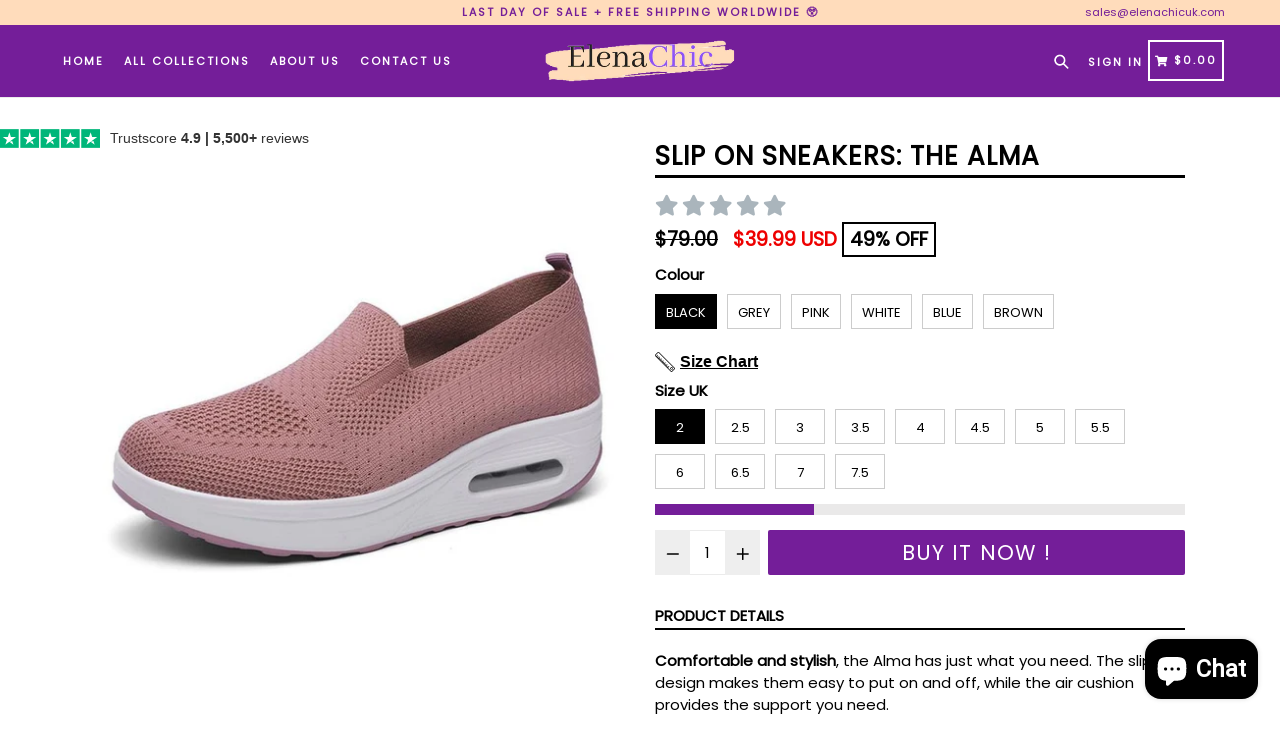

--- FILE ---
content_type: text/html; charset=utf-8
request_url: https://elenachic.com/products/orthopaedic-sneakers-alma
body_size: 50660
content:
<!doctype html>
<!--[if IE 9]> <html class="ie9 no-js" lang="en"> <![endif]-->
<!--[if (gt IE 9)|!(IE)]><!--> <html class="no-js" lang="en"> <!--<![endif]-->
<head>
  

  
  <!-- Google Tag Manager -->
<script>(function(w,d,s,l,i){w[l]=w[l]||[];w[l].push({'gtm.start':
new Date().getTime(),event:'gtm.js'});var f=d.getElementsByTagName(s)[0],
j=d.createElement(s),dl=l!='dataLayer'?'&l='+l:'';j.async=true;j.src=
'https://www.googletagmanager.com/gtm.js?id='+i+dl;f.parentNode.insertBefore(j,f);
})(window,document,'script','dataLayer','GTM-MG5MPLL');</script>
<!-- End Google Tag Manager -->
  
  

<script>
window.KiwiSizing = window.KiwiSizing === undefined ? {} : window.KiwiSizing;
KiwiSizing.shop = "lampforget.myshopify.com";


KiwiSizing.data = {
  collections: "403618234616,237170294953,402569068792,403754582264,276300595369",
  tags: "Black,Easy On\/Off,Grey,Light Grey,No laces,Orthopedic,Orthopedic shoes,Pink,Slip On,sneakers",
  product: "7142163120297",
  vendor: "My Comfy Feet",
  type: "Sneakers",
  title: "Slip On Sneakers: The Alma",
  images: ["\/\/elenachic.com\/cdn\/shop\/products\/sneakers-orthopaedic-sneakers-alma-33542969131177.jpg?v=1645935861","\/\/elenachic.com\/cdn\/shop\/products\/sneakers-orthopaedic-sneakers-alma-33542969196713.jpg?v=1645936392","\/\/elenachic.com\/cdn\/shop\/products\/sneakers-orthopaedic-sneakers-alma-33542969262249.jpg?v=1645936395","\/\/elenachic.com\/cdn\/shop\/products\/sneakers-orthopaedic-sneakers-alma-33542969327785.jpg?v=1645934041","\/\/elenachic.com\/cdn\/shop\/products\/sneakers-black-4-orthopaedic-sneakers-alma-14-193-200000124-1394-33542969360553.jpg?v=1645934045","\/\/elenachic.com\/cdn\/shop\/products\/sneakers-orthopaedic-sneakers-alma-33542969393321.jpg?v=1645934047","\/\/elenachic.com\/cdn\/shop\/products\/sneakers-gray-4-orthopaedic-sneakers-alma-14-691-200000124-1394-33542969426089.jpg?v=1645934051","\/\/elenachic.com\/cdn\/shop\/products\/sneakers-pink-4-orthopaedic-sneakers-alma-14-1052-200000124-1394-33542969458857.jpg?v=1645934054","\/\/elenachic.com\/cdn\/shop\/products\/sneakers-orthopaedic-sneakers-alma-33542969491625.jpg?v=1645933862","\/\/elenachic.com\/cdn\/shop\/products\/sneakers-orthopaedic-sneakers-alma-33542969524393.jpg?v=1645933866"],
  options: [{"name":"Colour","position":1,"values":["Black","Grey","Pink","White","Blue","Brown"]},{"name":"Size UK","position":2,"values":["2","2.5","3","3.5","4","4.5","5","5.5","6","6.5","7","7.5"]}],
  variants: [{"id":41268026245289,"title":"Black \/ 2","option1":"Black","option2":"2","option3":null,"sku":"7142163120297-black-2","requires_shipping":true,"taxable":true,"featured_image":{"id":36825022169336,"product_id":7142163120297,"position":5,"created_at":"2022-02-26T21:54:05-06:00","updated_at":"2022-02-26T21:54:05-06:00","alt":"Sneakers Black \/ 4 Orthopaedic Sneakers - Alma","width":376,"height":331,"src":"\/\/elenachic.com\/cdn\/shop\/products\/sneakers-black-4-orthopaedic-sneakers-alma-14-193-200000124-1394-33542969360553.jpg?v=1645934045","variant_ids":[41035250270377,41035250335913,41035250434217,41035250499753,41035250565289,41035250663593,41035250729129,41268026245289,41268027424937,41268033781929,41268034568361,41268040138921]},"available":true,"name":"Slip On Sneakers: The Alma - Black \/ 2","public_title":"Black \/ 2","options":["Black","2"],"price":3999,"weight":0,"compare_at_price":7900,"inventory_management":"shopify","barcode":"601946582065","featured_media":{"alt":"Sneakers Black \/ 4 Orthopaedic Sneakers - Alma","id":29382961627384,"position":5,"preview_image":{"aspect_ratio":1.136,"height":331,"width":376,"src":"\/\/elenachic.com\/cdn\/shop\/products\/sneakers-black-4-orthopaedic-sneakers-alma-14-193-200000124-1394-33542969360553.jpg?v=1645934045"}},"requires_selling_plan":false,"selling_plan_allocations":[]},{"id":41268027424937,"title":"Black \/ 2.5","option1":"Black","option2":"2.5","option3":null,"sku":"7142163120297-black-2.5","requires_shipping":true,"taxable":true,"featured_image":{"id":36825022169336,"product_id":7142163120297,"position":5,"created_at":"2022-02-26T21:54:05-06:00","updated_at":"2022-02-26T21:54:05-06:00","alt":"Sneakers Black \/ 4 Orthopaedic Sneakers - Alma","width":376,"height":331,"src":"\/\/elenachic.com\/cdn\/shop\/products\/sneakers-black-4-orthopaedic-sneakers-alma-14-193-200000124-1394-33542969360553.jpg?v=1645934045","variant_ids":[41035250270377,41035250335913,41035250434217,41035250499753,41035250565289,41035250663593,41035250729129,41268026245289,41268027424937,41268033781929,41268034568361,41268040138921]},"available":true,"name":"Slip On Sneakers: The Alma - Black \/ 2.5","public_title":"Black \/ 2.5","options":["Black","2.5"],"price":3999,"weight":0,"compare_at_price":7900,"inventory_management":"shopify","barcode":"601946582058","featured_media":{"alt":"Sneakers Black \/ 4 Orthopaedic Sneakers - Alma","id":29382961627384,"position":5,"preview_image":{"aspect_ratio":1.136,"height":331,"width":376,"src":"\/\/elenachic.com\/cdn\/shop\/products\/sneakers-black-4-orthopaedic-sneakers-alma-14-193-200000124-1394-33542969360553.jpg?v=1645934045"}},"requires_selling_plan":false,"selling_plan_allocations":[]},{"id":41268033781929,"title":"Black \/ 3","option1":"Black","option2":"3","option3":null,"sku":"7142163120297-black-3","requires_shipping":true,"taxable":true,"featured_image":{"id":36825022169336,"product_id":7142163120297,"position":5,"created_at":"2022-02-26T21:54:05-06:00","updated_at":"2022-02-26T21:54:05-06:00","alt":"Sneakers Black \/ 4 Orthopaedic Sneakers - Alma","width":376,"height":331,"src":"\/\/elenachic.com\/cdn\/shop\/products\/sneakers-black-4-orthopaedic-sneakers-alma-14-193-200000124-1394-33542969360553.jpg?v=1645934045","variant_ids":[41035250270377,41035250335913,41035250434217,41035250499753,41035250565289,41035250663593,41035250729129,41268026245289,41268027424937,41268033781929,41268034568361,41268040138921]},"available":true,"name":"Slip On Sneakers: The Alma - Black \/ 3","public_title":"Black \/ 3","options":["Black","3"],"price":3999,"weight":0,"compare_at_price":7900,"inventory_management":"shopify","barcode":"601946582041","featured_media":{"alt":"Sneakers Black \/ 4 Orthopaedic Sneakers - Alma","id":29382961627384,"position":5,"preview_image":{"aspect_ratio":1.136,"height":331,"width":376,"src":"\/\/elenachic.com\/cdn\/shop\/products\/sneakers-black-4-orthopaedic-sneakers-alma-14-193-200000124-1394-33542969360553.jpg?v=1645934045"}},"requires_selling_plan":false,"selling_plan_allocations":[]},{"id":41268034568361,"title":"Black \/ 3.5","option1":"Black","option2":"3.5","option3":null,"sku":"7142163120297-black-3.5","requires_shipping":true,"taxable":true,"featured_image":{"id":36825022169336,"product_id":7142163120297,"position":5,"created_at":"2022-02-26T21:54:05-06:00","updated_at":"2022-02-26T21:54:05-06:00","alt":"Sneakers Black \/ 4 Orthopaedic Sneakers - Alma","width":376,"height":331,"src":"\/\/elenachic.com\/cdn\/shop\/products\/sneakers-black-4-orthopaedic-sneakers-alma-14-193-200000124-1394-33542969360553.jpg?v=1645934045","variant_ids":[41035250270377,41035250335913,41035250434217,41035250499753,41035250565289,41035250663593,41035250729129,41268026245289,41268027424937,41268033781929,41268034568361,41268040138921]},"available":true,"name":"Slip On Sneakers: The Alma - Black \/ 3.5","public_title":"Black \/ 3.5","options":["Black","3.5"],"price":3999,"weight":0,"compare_at_price":7900,"inventory_management":"shopify","barcode":"601946582034","featured_media":{"alt":"Sneakers Black \/ 4 Orthopaedic Sneakers - Alma","id":29382961627384,"position":5,"preview_image":{"aspect_ratio":1.136,"height":331,"width":376,"src":"\/\/elenachic.com\/cdn\/shop\/products\/sneakers-black-4-orthopaedic-sneakers-alma-14-193-200000124-1394-33542969360553.jpg?v=1645934045"}},"requires_selling_plan":false,"selling_plan_allocations":[]},{"id":41035250270377,"title":"Black \/ 4","option1":"Black","option2":"4","option3":null,"sku":"14:193;200000124:1394","requires_shipping":true,"taxable":true,"featured_image":{"id":36825022169336,"product_id":7142163120297,"position":5,"created_at":"2022-02-26T21:54:05-06:00","updated_at":"2022-02-26T21:54:05-06:00","alt":"Sneakers Black \/ 4 Orthopaedic Sneakers - Alma","width":376,"height":331,"src":"\/\/elenachic.com\/cdn\/shop\/products\/sneakers-black-4-orthopaedic-sneakers-alma-14-193-200000124-1394-33542969360553.jpg?v=1645934045","variant_ids":[41035250270377,41035250335913,41035250434217,41035250499753,41035250565289,41035250663593,41035250729129,41268026245289,41268027424937,41268033781929,41268034568361,41268040138921]},"available":true,"name":"Slip On Sneakers: The Alma - Black \/ 4","public_title":"Black \/ 4","options":["Black","4"],"price":3999,"weight":0,"compare_at_price":7900,"inventory_management":"shopify","barcode":"601946582027","featured_media":{"alt":"Sneakers Black \/ 4 Orthopaedic Sneakers - Alma","id":29382961627384,"position":5,"preview_image":{"aspect_ratio":1.136,"height":331,"width":376,"src":"\/\/elenachic.com\/cdn\/shop\/products\/sneakers-black-4-orthopaedic-sneakers-alma-14-193-200000124-1394-33542969360553.jpg?v=1645934045"}},"requires_selling_plan":false,"selling_plan_allocations":[]},{"id":41035250335913,"title":"Black \/ 4.5","option1":"Black","option2":"4.5","option3":null,"sku":"14:193;200000124:200000287","requires_shipping":true,"taxable":true,"featured_image":{"id":36825022169336,"product_id":7142163120297,"position":5,"created_at":"2022-02-26T21:54:05-06:00","updated_at":"2022-02-26T21:54:05-06:00","alt":"Sneakers Black \/ 4 Orthopaedic Sneakers - Alma","width":376,"height":331,"src":"\/\/elenachic.com\/cdn\/shop\/products\/sneakers-black-4-orthopaedic-sneakers-alma-14-193-200000124-1394-33542969360553.jpg?v=1645934045","variant_ids":[41035250270377,41035250335913,41035250434217,41035250499753,41035250565289,41035250663593,41035250729129,41268026245289,41268027424937,41268033781929,41268034568361,41268040138921]},"available":true,"name":"Slip On Sneakers: The Alma - Black \/ 4.5","public_title":"Black \/ 4.5","options":["Black","4.5"],"price":3999,"weight":0,"compare_at_price":7900,"inventory_management":"shopify","barcode":"601946582010","featured_media":{"alt":"Sneakers Black \/ 4 Orthopaedic Sneakers - Alma","id":29382961627384,"position":5,"preview_image":{"aspect_ratio":1.136,"height":331,"width":376,"src":"\/\/elenachic.com\/cdn\/shop\/products\/sneakers-black-4-orthopaedic-sneakers-alma-14-193-200000124-1394-33542969360553.jpg?v=1645934045"}},"requires_selling_plan":false,"selling_plan_allocations":[]},{"id":41035250434217,"title":"Black \/ 5","option1":"Black","option2":"5","option3":null,"sku":"14:193;200000124:3434","requires_shipping":true,"taxable":true,"featured_image":{"id":36825022169336,"product_id":7142163120297,"position":5,"created_at":"2022-02-26T21:54:05-06:00","updated_at":"2022-02-26T21:54:05-06:00","alt":"Sneakers Black \/ 4 Orthopaedic Sneakers - Alma","width":376,"height":331,"src":"\/\/elenachic.com\/cdn\/shop\/products\/sneakers-black-4-orthopaedic-sneakers-alma-14-193-200000124-1394-33542969360553.jpg?v=1645934045","variant_ids":[41035250270377,41035250335913,41035250434217,41035250499753,41035250565289,41035250663593,41035250729129,41268026245289,41268027424937,41268033781929,41268034568361,41268040138921]},"available":true,"name":"Slip On Sneakers: The Alma - Black \/ 5","public_title":"Black \/ 5","options":["Black","5"],"price":3999,"weight":0,"compare_at_price":7900,"inventory_management":"shopify","barcode":"601946582003","featured_media":{"alt":"Sneakers Black \/ 4 Orthopaedic Sneakers - Alma","id":29382961627384,"position":5,"preview_image":{"aspect_ratio":1.136,"height":331,"width":376,"src":"\/\/elenachic.com\/cdn\/shop\/products\/sneakers-black-4-orthopaedic-sneakers-alma-14-193-200000124-1394-33542969360553.jpg?v=1645934045"}},"requires_selling_plan":false,"selling_plan_allocations":[]},{"id":41268040138921,"title":"Black \/ 5.5","option1":"Black","option2":"5.5","option3":null,"sku":"7142163120297-black-5.5","requires_shipping":true,"taxable":true,"featured_image":{"id":36825022169336,"product_id":7142163120297,"position":5,"created_at":"2022-02-26T21:54:05-06:00","updated_at":"2022-02-26T21:54:05-06:00","alt":"Sneakers Black \/ 4 Orthopaedic Sneakers - Alma","width":376,"height":331,"src":"\/\/elenachic.com\/cdn\/shop\/products\/sneakers-black-4-orthopaedic-sneakers-alma-14-193-200000124-1394-33542969360553.jpg?v=1645934045","variant_ids":[41035250270377,41035250335913,41035250434217,41035250499753,41035250565289,41035250663593,41035250729129,41268026245289,41268027424937,41268033781929,41268034568361,41268040138921]},"available":true,"name":"Slip On Sneakers: The Alma - Black \/ 5.5","public_title":"Black \/ 5.5","options":["Black","5.5"],"price":3999,"weight":0,"compare_at_price":7900,"inventory_management":"shopify","barcode":"601946581990","featured_media":{"alt":"Sneakers Black \/ 4 Orthopaedic Sneakers - Alma","id":29382961627384,"position":5,"preview_image":{"aspect_ratio":1.136,"height":331,"width":376,"src":"\/\/elenachic.com\/cdn\/shop\/products\/sneakers-black-4-orthopaedic-sneakers-alma-14-193-200000124-1394-33542969360553.jpg?v=1645934045"}},"requires_selling_plan":false,"selling_plan_allocations":[]},{"id":41035250499753,"title":"Black \/ 6","option1":"Black","option2":"6","option3":null,"sku":"14:193;200000124:699","requires_shipping":true,"taxable":true,"featured_image":{"id":36825022169336,"product_id":7142163120297,"position":5,"created_at":"2022-02-26T21:54:05-06:00","updated_at":"2022-02-26T21:54:05-06:00","alt":"Sneakers Black \/ 4 Orthopaedic Sneakers - Alma","width":376,"height":331,"src":"\/\/elenachic.com\/cdn\/shop\/products\/sneakers-black-4-orthopaedic-sneakers-alma-14-193-200000124-1394-33542969360553.jpg?v=1645934045","variant_ids":[41035250270377,41035250335913,41035250434217,41035250499753,41035250565289,41035250663593,41035250729129,41268026245289,41268027424937,41268033781929,41268034568361,41268040138921]},"available":true,"name":"Slip On Sneakers: The Alma - Black \/ 6","public_title":"Black \/ 6","options":["Black","6"],"price":3999,"weight":0,"compare_at_price":7900,"inventory_management":"shopify","barcode":"601946581983","featured_media":{"alt":"Sneakers Black \/ 4 Orthopaedic Sneakers - Alma","id":29382961627384,"position":5,"preview_image":{"aspect_ratio":1.136,"height":331,"width":376,"src":"\/\/elenachic.com\/cdn\/shop\/products\/sneakers-black-4-orthopaedic-sneakers-alma-14-193-200000124-1394-33542969360553.jpg?v=1645934045"}},"requires_selling_plan":false,"selling_plan_allocations":[]},{"id":41035250565289,"title":"Black \/ 6.5","option1":"Black","option2":"6.5","option3":null,"sku":"14:193;200000124:200000289","requires_shipping":true,"taxable":true,"featured_image":{"id":36825022169336,"product_id":7142163120297,"position":5,"created_at":"2022-02-26T21:54:05-06:00","updated_at":"2022-02-26T21:54:05-06:00","alt":"Sneakers Black \/ 4 Orthopaedic Sneakers - Alma","width":376,"height":331,"src":"\/\/elenachic.com\/cdn\/shop\/products\/sneakers-black-4-orthopaedic-sneakers-alma-14-193-200000124-1394-33542969360553.jpg?v=1645934045","variant_ids":[41035250270377,41035250335913,41035250434217,41035250499753,41035250565289,41035250663593,41035250729129,41268026245289,41268027424937,41268033781929,41268034568361,41268040138921]},"available":true,"name":"Slip On Sneakers: The Alma - Black \/ 6.5","public_title":"Black \/ 6.5","options":["Black","6.5"],"price":3999,"weight":0,"compare_at_price":7900,"inventory_management":"shopify","barcode":"601946581976","featured_media":{"alt":"Sneakers Black \/ 4 Orthopaedic Sneakers - Alma","id":29382961627384,"position":5,"preview_image":{"aspect_ratio":1.136,"height":331,"width":376,"src":"\/\/elenachic.com\/cdn\/shop\/products\/sneakers-black-4-orthopaedic-sneakers-alma-14-193-200000124-1394-33542969360553.jpg?v=1645934045"}},"requires_selling_plan":false,"selling_plan_allocations":[]},{"id":41035250663593,"title":"Black \/ 7","option1":"Black","option2":"7","option3":null,"sku":"14:193;200000124:350262","requires_shipping":true,"taxable":true,"featured_image":{"id":36825022169336,"product_id":7142163120297,"position":5,"created_at":"2022-02-26T21:54:05-06:00","updated_at":"2022-02-26T21:54:05-06:00","alt":"Sneakers Black \/ 4 Orthopaedic Sneakers - Alma","width":376,"height":331,"src":"\/\/elenachic.com\/cdn\/shop\/products\/sneakers-black-4-orthopaedic-sneakers-alma-14-193-200000124-1394-33542969360553.jpg?v=1645934045","variant_ids":[41035250270377,41035250335913,41035250434217,41035250499753,41035250565289,41035250663593,41035250729129,41268026245289,41268027424937,41268033781929,41268034568361,41268040138921]},"available":true,"name":"Slip On Sneakers: The Alma - Black \/ 7","public_title":"Black \/ 7","options":["Black","7"],"price":3999,"weight":0,"compare_at_price":7900,"inventory_management":"shopify","barcode":"601946581969","featured_media":{"alt":"Sneakers Black \/ 4 Orthopaedic Sneakers - Alma","id":29382961627384,"position":5,"preview_image":{"aspect_ratio":1.136,"height":331,"width":376,"src":"\/\/elenachic.com\/cdn\/shop\/products\/sneakers-black-4-orthopaedic-sneakers-alma-14-193-200000124-1394-33542969360553.jpg?v=1645934045"}},"requires_selling_plan":false,"selling_plan_allocations":[]},{"id":41035250729129,"title":"Black \/ 7.5","option1":"Black","option2":"7.5","option3":null,"sku":"14:193;200000124:200000290","requires_shipping":true,"taxable":true,"featured_image":{"id":36825022169336,"product_id":7142163120297,"position":5,"created_at":"2022-02-26T21:54:05-06:00","updated_at":"2022-02-26T21:54:05-06:00","alt":"Sneakers Black \/ 4 Orthopaedic Sneakers - Alma","width":376,"height":331,"src":"\/\/elenachic.com\/cdn\/shop\/products\/sneakers-black-4-orthopaedic-sneakers-alma-14-193-200000124-1394-33542969360553.jpg?v=1645934045","variant_ids":[41035250270377,41035250335913,41035250434217,41035250499753,41035250565289,41035250663593,41035250729129,41268026245289,41268027424937,41268033781929,41268034568361,41268040138921]},"available":true,"name":"Slip On Sneakers: The Alma - Black \/ 7.5","public_title":"Black \/ 7.5","options":["Black","7.5"],"price":3999,"weight":0,"compare_at_price":7900,"inventory_management":"shopify","barcode":"601946581952","featured_media":{"alt":"Sneakers Black \/ 4 Orthopaedic Sneakers - Alma","id":29382961627384,"position":5,"preview_image":{"aspect_ratio":1.136,"height":331,"width":376,"src":"\/\/elenachic.com\/cdn\/shop\/products\/sneakers-black-4-orthopaedic-sneakers-alma-14-193-200000124-1394-33542969360553.jpg?v=1645934045"}},"requires_selling_plan":false,"selling_plan_allocations":[]},{"id":41268026310825,"title":"Grey \/ 2","option1":"Grey","option2":"2","option3":null,"sku":"7142163120297-grey-2","requires_shipping":true,"taxable":true,"featured_image":{"id":36825022431480,"product_id":7142163120297,"position":7,"created_at":"2022-02-26T21:54:11-06:00","updated_at":"2022-02-26T21:54:11-06:00","alt":"Sneakers Gray \/ 4 Orthopaedic Sneakers - Alma","width":375,"height":342,"src":"\/\/elenachic.com\/cdn\/shop\/products\/sneakers-gray-4-orthopaedic-sneakers-alma-14-691-200000124-1394-33542969426089.jpg?v=1645934051","variant_ids":[41035251384489,41035251417257,41035251450025,41035251482793,41035251515561,41035251548329,41035251581097,41268026310825,41268027523241,41268033847465,41268034633897,41268040204457]},"available":true,"name":"Slip On Sneakers: The Alma - Grey \/ 2","public_title":"Grey \/ 2","options":["Grey","2"],"price":3999,"weight":0,"compare_at_price":7900,"inventory_management":"shopify","barcode":"601946581945","featured_media":{"alt":"Sneakers Gray \/ 4 Orthopaedic Sneakers - Alma","id":29382961889528,"position":7,"preview_image":{"aspect_ratio":1.096,"height":342,"width":375,"src":"\/\/elenachic.com\/cdn\/shop\/products\/sneakers-gray-4-orthopaedic-sneakers-alma-14-691-200000124-1394-33542969426089.jpg?v=1645934051"}},"requires_selling_plan":false,"selling_plan_allocations":[]},{"id":41268027523241,"title":"Grey \/ 2.5","option1":"Grey","option2":"2.5","option3":null,"sku":"7142163120297-grey-2.5","requires_shipping":true,"taxable":true,"featured_image":{"id":36825022431480,"product_id":7142163120297,"position":7,"created_at":"2022-02-26T21:54:11-06:00","updated_at":"2022-02-26T21:54:11-06:00","alt":"Sneakers Gray \/ 4 Orthopaedic Sneakers - Alma","width":375,"height":342,"src":"\/\/elenachic.com\/cdn\/shop\/products\/sneakers-gray-4-orthopaedic-sneakers-alma-14-691-200000124-1394-33542969426089.jpg?v=1645934051","variant_ids":[41035251384489,41035251417257,41035251450025,41035251482793,41035251515561,41035251548329,41035251581097,41268026310825,41268027523241,41268033847465,41268034633897,41268040204457]},"available":true,"name":"Slip On Sneakers: The Alma - Grey \/ 2.5","public_title":"Grey \/ 2.5","options":["Grey","2.5"],"price":3999,"weight":0,"compare_at_price":7900,"inventory_management":"shopify","barcode":"601946581938","featured_media":{"alt":"Sneakers Gray \/ 4 Orthopaedic Sneakers - Alma","id":29382961889528,"position":7,"preview_image":{"aspect_ratio":1.096,"height":342,"width":375,"src":"\/\/elenachic.com\/cdn\/shop\/products\/sneakers-gray-4-orthopaedic-sneakers-alma-14-691-200000124-1394-33542969426089.jpg?v=1645934051"}},"requires_selling_plan":false,"selling_plan_allocations":[]},{"id":41268033847465,"title":"Grey \/ 3","option1":"Grey","option2":"3","option3":null,"sku":"7142163120297-grey-3","requires_shipping":true,"taxable":true,"featured_image":{"id":36825022431480,"product_id":7142163120297,"position":7,"created_at":"2022-02-26T21:54:11-06:00","updated_at":"2022-02-26T21:54:11-06:00","alt":"Sneakers Gray \/ 4 Orthopaedic Sneakers - Alma","width":375,"height":342,"src":"\/\/elenachic.com\/cdn\/shop\/products\/sneakers-gray-4-orthopaedic-sneakers-alma-14-691-200000124-1394-33542969426089.jpg?v=1645934051","variant_ids":[41035251384489,41035251417257,41035251450025,41035251482793,41035251515561,41035251548329,41035251581097,41268026310825,41268027523241,41268033847465,41268034633897,41268040204457]},"available":true,"name":"Slip On Sneakers: The Alma - Grey \/ 3","public_title":"Grey \/ 3","options":["Grey","3"],"price":3999,"weight":0,"compare_at_price":7900,"inventory_management":"shopify","barcode":"601946581921","featured_media":{"alt":"Sneakers Gray \/ 4 Orthopaedic Sneakers - Alma","id":29382961889528,"position":7,"preview_image":{"aspect_ratio":1.096,"height":342,"width":375,"src":"\/\/elenachic.com\/cdn\/shop\/products\/sneakers-gray-4-orthopaedic-sneakers-alma-14-691-200000124-1394-33542969426089.jpg?v=1645934051"}},"requires_selling_plan":false,"selling_plan_allocations":[]},{"id":41268034633897,"title":"Grey \/ 3.5","option1":"Grey","option2":"3.5","option3":null,"sku":"7142163120297-grey-3.5","requires_shipping":true,"taxable":true,"featured_image":{"id":36825022431480,"product_id":7142163120297,"position":7,"created_at":"2022-02-26T21:54:11-06:00","updated_at":"2022-02-26T21:54:11-06:00","alt":"Sneakers Gray \/ 4 Orthopaedic Sneakers - Alma","width":375,"height":342,"src":"\/\/elenachic.com\/cdn\/shop\/products\/sneakers-gray-4-orthopaedic-sneakers-alma-14-691-200000124-1394-33542969426089.jpg?v=1645934051","variant_ids":[41035251384489,41035251417257,41035251450025,41035251482793,41035251515561,41035251548329,41035251581097,41268026310825,41268027523241,41268033847465,41268034633897,41268040204457]},"available":true,"name":"Slip On Sneakers: The Alma - Grey \/ 3.5","public_title":"Grey \/ 3.5","options":["Grey","3.5"],"price":3999,"weight":0,"compare_at_price":7900,"inventory_management":"shopify","barcode":"601946581914","featured_media":{"alt":"Sneakers Gray \/ 4 Orthopaedic Sneakers - Alma","id":29382961889528,"position":7,"preview_image":{"aspect_ratio":1.096,"height":342,"width":375,"src":"\/\/elenachic.com\/cdn\/shop\/products\/sneakers-gray-4-orthopaedic-sneakers-alma-14-691-200000124-1394-33542969426089.jpg?v=1645934051"}},"requires_selling_plan":false,"selling_plan_allocations":[]},{"id":41035251384489,"title":"Grey \/ 4","option1":"Grey","option2":"4","option3":null,"sku":"14:691;200000124:1394","requires_shipping":true,"taxable":true,"featured_image":{"id":36825022431480,"product_id":7142163120297,"position":7,"created_at":"2022-02-26T21:54:11-06:00","updated_at":"2022-02-26T21:54:11-06:00","alt":"Sneakers Gray \/ 4 Orthopaedic Sneakers - Alma","width":375,"height":342,"src":"\/\/elenachic.com\/cdn\/shop\/products\/sneakers-gray-4-orthopaedic-sneakers-alma-14-691-200000124-1394-33542969426089.jpg?v=1645934051","variant_ids":[41035251384489,41035251417257,41035251450025,41035251482793,41035251515561,41035251548329,41035251581097,41268026310825,41268027523241,41268033847465,41268034633897,41268040204457]},"available":true,"name":"Slip On Sneakers: The Alma - Grey \/ 4","public_title":"Grey \/ 4","options":["Grey","4"],"price":3999,"weight":0,"compare_at_price":7900,"inventory_management":"shopify","barcode":"601946581907","featured_media":{"alt":"Sneakers Gray \/ 4 Orthopaedic Sneakers - Alma","id":29382961889528,"position":7,"preview_image":{"aspect_ratio":1.096,"height":342,"width":375,"src":"\/\/elenachic.com\/cdn\/shop\/products\/sneakers-gray-4-orthopaedic-sneakers-alma-14-691-200000124-1394-33542969426089.jpg?v=1645934051"}},"requires_selling_plan":false,"selling_plan_allocations":[]},{"id":41035251417257,"title":"Grey \/ 4.5","option1":"Grey","option2":"4.5","option3":null,"sku":"14:691;200000124:200000287","requires_shipping":true,"taxable":true,"featured_image":{"id":36825022431480,"product_id":7142163120297,"position":7,"created_at":"2022-02-26T21:54:11-06:00","updated_at":"2022-02-26T21:54:11-06:00","alt":"Sneakers Gray \/ 4 Orthopaedic Sneakers - Alma","width":375,"height":342,"src":"\/\/elenachic.com\/cdn\/shop\/products\/sneakers-gray-4-orthopaedic-sneakers-alma-14-691-200000124-1394-33542969426089.jpg?v=1645934051","variant_ids":[41035251384489,41035251417257,41035251450025,41035251482793,41035251515561,41035251548329,41035251581097,41268026310825,41268027523241,41268033847465,41268034633897,41268040204457]},"available":true,"name":"Slip On Sneakers: The Alma - Grey \/ 4.5","public_title":"Grey \/ 4.5","options":["Grey","4.5"],"price":3999,"weight":0,"compare_at_price":7900,"inventory_management":"shopify","barcode":"601946581891","featured_media":{"alt":"Sneakers Gray \/ 4 Orthopaedic Sneakers - Alma","id":29382961889528,"position":7,"preview_image":{"aspect_ratio":1.096,"height":342,"width":375,"src":"\/\/elenachic.com\/cdn\/shop\/products\/sneakers-gray-4-orthopaedic-sneakers-alma-14-691-200000124-1394-33542969426089.jpg?v=1645934051"}},"requires_selling_plan":false,"selling_plan_allocations":[]},{"id":41035251450025,"title":"Grey \/ 5","option1":"Grey","option2":"5","option3":null,"sku":"14:691;200000124:3434","requires_shipping":true,"taxable":true,"featured_image":{"id":36825022431480,"product_id":7142163120297,"position":7,"created_at":"2022-02-26T21:54:11-06:00","updated_at":"2022-02-26T21:54:11-06:00","alt":"Sneakers Gray \/ 4 Orthopaedic Sneakers - Alma","width":375,"height":342,"src":"\/\/elenachic.com\/cdn\/shop\/products\/sneakers-gray-4-orthopaedic-sneakers-alma-14-691-200000124-1394-33542969426089.jpg?v=1645934051","variant_ids":[41035251384489,41035251417257,41035251450025,41035251482793,41035251515561,41035251548329,41035251581097,41268026310825,41268027523241,41268033847465,41268034633897,41268040204457]},"available":true,"name":"Slip On Sneakers: The Alma - Grey \/ 5","public_title":"Grey \/ 5","options":["Grey","5"],"price":3999,"weight":0,"compare_at_price":7900,"inventory_management":"shopify","barcode":"601946581884","featured_media":{"alt":"Sneakers Gray \/ 4 Orthopaedic Sneakers - Alma","id":29382961889528,"position":7,"preview_image":{"aspect_ratio":1.096,"height":342,"width":375,"src":"\/\/elenachic.com\/cdn\/shop\/products\/sneakers-gray-4-orthopaedic-sneakers-alma-14-691-200000124-1394-33542969426089.jpg?v=1645934051"}},"requires_selling_plan":false,"selling_plan_allocations":[]},{"id":41268040204457,"title":"Grey \/ 5.5","option1":"Grey","option2":"5.5","option3":null,"sku":"7142163120297-grey-5.5","requires_shipping":true,"taxable":true,"featured_image":{"id":36825022431480,"product_id":7142163120297,"position":7,"created_at":"2022-02-26T21:54:11-06:00","updated_at":"2022-02-26T21:54:11-06:00","alt":"Sneakers Gray \/ 4 Orthopaedic Sneakers - Alma","width":375,"height":342,"src":"\/\/elenachic.com\/cdn\/shop\/products\/sneakers-gray-4-orthopaedic-sneakers-alma-14-691-200000124-1394-33542969426089.jpg?v=1645934051","variant_ids":[41035251384489,41035251417257,41035251450025,41035251482793,41035251515561,41035251548329,41035251581097,41268026310825,41268027523241,41268033847465,41268034633897,41268040204457]},"available":true,"name":"Slip On Sneakers: The Alma - Grey \/ 5.5","public_title":"Grey \/ 5.5","options":["Grey","5.5"],"price":3999,"weight":0,"compare_at_price":7900,"inventory_management":"shopify","barcode":"601946581877","featured_media":{"alt":"Sneakers Gray \/ 4 Orthopaedic Sneakers - Alma","id":29382961889528,"position":7,"preview_image":{"aspect_ratio":1.096,"height":342,"width":375,"src":"\/\/elenachic.com\/cdn\/shop\/products\/sneakers-gray-4-orthopaedic-sneakers-alma-14-691-200000124-1394-33542969426089.jpg?v=1645934051"}},"requires_selling_plan":false,"selling_plan_allocations":[]},{"id":41035251482793,"title":"Grey \/ 6","option1":"Grey","option2":"6","option3":null,"sku":"14:691;200000124:699","requires_shipping":true,"taxable":true,"featured_image":{"id":36825022431480,"product_id":7142163120297,"position":7,"created_at":"2022-02-26T21:54:11-06:00","updated_at":"2022-02-26T21:54:11-06:00","alt":"Sneakers Gray \/ 4 Orthopaedic Sneakers - Alma","width":375,"height":342,"src":"\/\/elenachic.com\/cdn\/shop\/products\/sneakers-gray-4-orthopaedic-sneakers-alma-14-691-200000124-1394-33542969426089.jpg?v=1645934051","variant_ids":[41035251384489,41035251417257,41035251450025,41035251482793,41035251515561,41035251548329,41035251581097,41268026310825,41268027523241,41268033847465,41268034633897,41268040204457]},"available":true,"name":"Slip On Sneakers: The Alma - Grey \/ 6","public_title":"Grey \/ 6","options":["Grey","6"],"price":3999,"weight":0,"compare_at_price":7900,"inventory_management":"shopify","barcode":"601946581860","featured_media":{"alt":"Sneakers Gray \/ 4 Orthopaedic Sneakers - Alma","id":29382961889528,"position":7,"preview_image":{"aspect_ratio":1.096,"height":342,"width":375,"src":"\/\/elenachic.com\/cdn\/shop\/products\/sneakers-gray-4-orthopaedic-sneakers-alma-14-691-200000124-1394-33542969426089.jpg?v=1645934051"}},"requires_selling_plan":false,"selling_plan_allocations":[]},{"id":41035251515561,"title":"Grey \/ 6.5","option1":"Grey","option2":"6.5","option3":null,"sku":"14:691;200000124:200000289","requires_shipping":true,"taxable":true,"featured_image":{"id":36825022431480,"product_id":7142163120297,"position":7,"created_at":"2022-02-26T21:54:11-06:00","updated_at":"2022-02-26T21:54:11-06:00","alt":"Sneakers Gray \/ 4 Orthopaedic Sneakers - Alma","width":375,"height":342,"src":"\/\/elenachic.com\/cdn\/shop\/products\/sneakers-gray-4-orthopaedic-sneakers-alma-14-691-200000124-1394-33542969426089.jpg?v=1645934051","variant_ids":[41035251384489,41035251417257,41035251450025,41035251482793,41035251515561,41035251548329,41035251581097,41268026310825,41268027523241,41268033847465,41268034633897,41268040204457]},"available":true,"name":"Slip On Sneakers: The Alma - Grey \/ 6.5","public_title":"Grey \/ 6.5","options":["Grey","6.5"],"price":3999,"weight":0,"compare_at_price":7900,"inventory_management":"shopify","barcode":"601946581853","featured_media":{"alt":"Sneakers Gray \/ 4 Orthopaedic Sneakers - Alma","id":29382961889528,"position":7,"preview_image":{"aspect_ratio":1.096,"height":342,"width":375,"src":"\/\/elenachic.com\/cdn\/shop\/products\/sneakers-gray-4-orthopaedic-sneakers-alma-14-691-200000124-1394-33542969426089.jpg?v=1645934051"}},"requires_selling_plan":false,"selling_plan_allocations":[]},{"id":41035251548329,"title":"Grey \/ 7","option1":"Grey","option2":"7","option3":null,"sku":"14:691;200000124:350262","requires_shipping":true,"taxable":true,"featured_image":{"id":36825022431480,"product_id":7142163120297,"position":7,"created_at":"2022-02-26T21:54:11-06:00","updated_at":"2022-02-26T21:54:11-06:00","alt":"Sneakers Gray \/ 4 Orthopaedic Sneakers - Alma","width":375,"height":342,"src":"\/\/elenachic.com\/cdn\/shop\/products\/sneakers-gray-4-orthopaedic-sneakers-alma-14-691-200000124-1394-33542969426089.jpg?v=1645934051","variant_ids":[41035251384489,41035251417257,41035251450025,41035251482793,41035251515561,41035251548329,41035251581097,41268026310825,41268027523241,41268033847465,41268034633897,41268040204457]},"available":true,"name":"Slip On Sneakers: The Alma - Grey \/ 7","public_title":"Grey \/ 7","options":["Grey","7"],"price":3999,"weight":0,"compare_at_price":7900,"inventory_management":"shopify","barcode":"601946581846","featured_media":{"alt":"Sneakers Gray \/ 4 Orthopaedic Sneakers - Alma","id":29382961889528,"position":7,"preview_image":{"aspect_ratio":1.096,"height":342,"width":375,"src":"\/\/elenachic.com\/cdn\/shop\/products\/sneakers-gray-4-orthopaedic-sneakers-alma-14-691-200000124-1394-33542969426089.jpg?v=1645934051"}},"requires_selling_plan":false,"selling_plan_allocations":[]},{"id":41035251581097,"title":"Grey \/ 7.5","option1":"Grey","option2":"7.5","option3":null,"sku":"14:691;200000124:200000290","requires_shipping":true,"taxable":true,"featured_image":{"id":36825022431480,"product_id":7142163120297,"position":7,"created_at":"2022-02-26T21:54:11-06:00","updated_at":"2022-02-26T21:54:11-06:00","alt":"Sneakers Gray \/ 4 Orthopaedic Sneakers - Alma","width":375,"height":342,"src":"\/\/elenachic.com\/cdn\/shop\/products\/sneakers-gray-4-orthopaedic-sneakers-alma-14-691-200000124-1394-33542969426089.jpg?v=1645934051","variant_ids":[41035251384489,41035251417257,41035251450025,41035251482793,41035251515561,41035251548329,41035251581097,41268026310825,41268027523241,41268033847465,41268034633897,41268040204457]},"available":true,"name":"Slip On Sneakers: The Alma - Grey \/ 7.5","public_title":"Grey \/ 7.5","options":["Grey","7.5"],"price":3999,"weight":0,"compare_at_price":7900,"inventory_management":"shopify","barcode":"601946581839","featured_media":{"alt":"Sneakers Gray \/ 4 Orthopaedic Sneakers - Alma","id":29382961889528,"position":7,"preview_image":{"aspect_ratio":1.096,"height":342,"width":375,"src":"\/\/elenachic.com\/cdn\/shop\/products\/sneakers-gray-4-orthopaedic-sneakers-alma-14-691-200000124-1394-33542969426089.jpg?v=1645934051"}},"requires_selling_plan":false,"selling_plan_allocations":[]},{"id":41268026376361,"title":"Pink \/ 2","option1":"Pink","option2":"2","option3":null,"sku":"7142163120297-pink-2","requires_shipping":true,"taxable":true,"featured_image":{"id":36825022562552,"product_id":7142163120297,"position":8,"created_at":"2022-02-26T21:54:14-06:00","updated_at":"2022-02-26T21:54:14-06:00","alt":"Sneakers Pink \/ 4 Orthopaedic Sneakers - Alma","width":800,"height":800,"src":"\/\/elenachic.com\/cdn\/shop\/products\/sneakers-pink-4-orthopaedic-sneakers-alma-14-1052-200000124-1394-33542969458857.jpg?v=1645934054","variant_ids":[41035251646633,41035251679401,41035251712169,41035251744937,41035251777705,41035251810473,41035251843241,41268026376361,41268027556009,41268033880233,41268034666665,41268040237225]},"available":true,"name":"Slip On Sneakers: The Alma - Pink \/ 2","public_title":"Pink \/ 2","options":["Pink","2"],"price":3999,"weight":0,"compare_at_price":7900,"inventory_management":"shopify","barcode":"601946581822","featured_media":{"alt":"Sneakers Pink \/ 4 Orthopaedic Sneakers - Alma","id":29382962020600,"position":8,"preview_image":{"aspect_ratio":1.0,"height":800,"width":800,"src":"\/\/elenachic.com\/cdn\/shop\/products\/sneakers-pink-4-orthopaedic-sneakers-alma-14-1052-200000124-1394-33542969458857.jpg?v=1645934054"}},"requires_selling_plan":false,"selling_plan_allocations":[]},{"id":41268027556009,"title":"Pink \/ 2.5","option1":"Pink","option2":"2.5","option3":null,"sku":"7142163120297-pink-2.5","requires_shipping":true,"taxable":true,"featured_image":{"id":36825022562552,"product_id":7142163120297,"position":8,"created_at":"2022-02-26T21:54:14-06:00","updated_at":"2022-02-26T21:54:14-06:00","alt":"Sneakers Pink \/ 4 Orthopaedic Sneakers - Alma","width":800,"height":800,"src":"\/\/elenachic.com\/cdn\/shop\/products\/sneakers-pink-4-orthopaedic-sneakers-alma-14-1052-200000124-1394-33542969458857.jpg?v=1645934054","variant_ids":[41035251646633,41035251679401,41035251712169,41035251744937,41035251777705,41035251810473,41035251843241,41268026376361,41268027556009,41268033880233,41268034666665,41268040237225]},"available":true,"name":"Slip On Sneakers: The Alma - Pink \/ 2.5","public_title":"Pink \/ 2.5","options":["Pink","2.5"],"price":3999,"weight":0,"compare_at_price":7900,"inventory_management":"shopify","barcode":"601946581815","featured_media":{"alt":"Sneakers Pink \/ 4 Orthopaedic Sneakers - Alma","id":29382962020600,"position":8,"preview_image":{"aspect_ratio":1.0,"height":800,"width":800,"src":"\/\/elenachic.com\/cdn\/shop\/products\/sneakers-pink-4-orthopaedic-sneakers-alma-14-1052-200000124-1394-33542969458857.jpg?v=1645934054"}},"requires_selling_plan":false,"selling_plan_allocations":[]},{"id":41268033880233,"title":"Pink \/ 3","option1":"Pink","option2":"3","option3":null,"sku":"7142163120297-pink-3","requires_shipping":true,"taxable":true,"featured_image":{"id":36825022562552,"product_id":7142163120297,"position":8,"created_at":"2022-02-26T21:54:14-06:00","updated_at":"2022-02-26T21:54:14-06:00","alt":"Sneakers Pink \/ 4 Orthopaedic Sneakers - Alma","width":800,"height":800,"src":"\/\/elenachic.com\/cdn\/shop\/products\/sneakers-pink-4-orthopaedic-sneakers-alma-14-1052-200000124-1394-33542969458857.jpg?v=1645934054","variant_ids":[41035251646633,41035251679401,41035251712169,41035251744937,41035251777705,41035251810473,41035251843241,41268026376361,41268027556009,41268033880233,41268034666665,41268040237225]},"available":true,"name":"Slip On Sneakers: The Alma - Pink \/ 3","public_title":"Pink \/ 3","options":["Pink","3"],"price":3999,"weight":0,"compare_at_price":7900,"inventory_management":"shopify","barcode":"601946581808","featured_media":{"alt":"Sneakers Pink \/ 4 Orthopaedic Sneakers - Alma","id":29382962020600,"position":8,"preview_image":{"aspect_ratio":1.0,"height":800,"width":800,"src":"\/\/elenachic.com\/cdn\/shop\/products\/sneakers-pink-4-orthopaedic-sneakers-alma-14-1052-200000124-1394-33542969458857.jpg?v=1645934054"}},"requires_selling_plan":false,"selling_plan_allocations":[]},{"id":41268034666665,"title":"Pink \/ 3.5","option1":"Pink","option2":"3.5","option3":null,"sku":"7142163120297-pink-3.5","requires_shipping":true,"taxable":true,"featured_image":{"id":36825022562552,"product_id":7142163120297,"position":8,"created_at":"2022-02-26T21:54:14-06:00","updated_at":"2022-02-26T21:54:14-06:00","alt":"Sneakers Pink \/ 4 Orthopaedic Sneakers - Alma","width":800,"height":800,"src":"\/\/elenachic.com\/cdn\/shop\/products\/sneakers-pink-4-orthopaedic-sneakers-alma-14-1052-200000124-1394-33542969458857.jpg?v=1645934054","variant_ids":[41035251646633,41035251679401,41035251712169,41035251744937,41035251777705,41035251810473,41035251843241,41268026376361,41268027556009,41268033880233,41268034666665,41268040237225]},"available":true,"name":"Slip On Sneakers: The Alma - Pink \/ 3.5","public_title":"Pink \/ 3.5","options":["Pink","3.5"],"price":3999,"weight":0,"compare_at_price":7900,"inventory_management":"shopify","barcode":"601946581792","featured_media":{"alt":"Sneakers Pink \/ 4 Orthopaedic Sneakers - Alma","id":29382962020600,"position":8,"preview_image":{"aspect_ratio":1.0,"height":800,"width":800,"src":"\/\/elenachic.com\/cdn\/shop\/products\/sneakers-pink-4-orthopaedic-sneakers-alma-14-1052-200000124-1394-33542969458857.jpg?v=1645934054"}},"requires_selling_plan":false,"selling_plan_allocations":[]},{"id":41035251646633,"title":"Pink \/ 4","option1":"Pink","option2":"4","option3":null,"sku":"14:1052;200000124:1394","requires_shipping":true,"taxable":true,"featured_image":{"id":36825022562552,"product_id":7142163120297,"position":8,"created_at":"2022-02-26T21:54:14-06:00","updated_at":"2022-02-26T21:54:14-06:00","alt":"Sneakers Pink \/ 4 Orthopaedic Sneakers - Alma","width":800,"height":800,"src":"\/\/elenachic.com\/cdn\/shop\/products\/sneakers-pink-4-orthopaedic-sneakers-alma-14-1052-200000124-1394-33542969458857.jpg?v=1645934054","variant_ids":[41035251646633,41035251679401,41035251712169,41035251744937,41035251777705,41035251810473,41035251843241,41268026376361,41268027556009,41268033880233,41268034666665,41268040237225]},"available":true,"name":"Slip On Sneakers: The Alma - Pink \/ 4","public_title":"Pink \/ 4","options":["Pink","4"],"price":3999,"weight":0,"compare_at_price":7900,"inventory_management":"shopify","barcode":"601946581785","featured_media":{"alt":"Sneakers Pink \/ 4 Orthopaedic Sneakers - Alma","id":29382962020600,"position":8,"preview_image":{"aspect_ratio":1.0,"height":800,"width":800,"src":"\/\/elenachic.com\/cdn\/shop\/products\/sneakers-pink-4-orthopaedic-sneakers-alma-14-1052-200000124-1394-33542969458857.jpg?v=1645934054"}},"requires_selling_plan":false,"selling_plan_allocations":[]},{"id":41035251679401,"title":"Pink \/ 4.5","option1":"Pink","option2":"4.5","option3":null,"sku":"14:1052;200000124:200000287","requires_shipping":true,"taxable":true,"featured_image":{"id":36825022562552,"product_id":7142163120297,"position":8,"created_at":"2022-02-26T21:54:14-06:00","updated_at":"2022-02-26T21:54:14-06:00","alt":"Sneakers Pink \/ 4 Orthopaedic Sneakers - Alma","width":800,"height":800,"src":"\/\/elenachic.com\/cdn\/shop\/products\/sneakers-pink-4-orthopaedic-sneakers-alma-14-1052-200000124-1394-33542969458857.jpg?v=1645934054","variant_ids":[41035251646633,41035251679401,41035251712169,41035251744937,41035251777705,41035251810473,41035251843241,41268026376361,41268027556009,41268033880233,41268034666665,41268040237225]},"available":true,"name":"Slip On Sneakers: The Alma - Pink \/ 4.5","public_title":"Pink \/ 4.5","options":["Pink","4.5"],"price":3999,"weight":0,"compare_at_price":7900,"inventory_management":"shopify","barcode":"601946581778","featured_media":{"alt":"Sneakers Pink \/ 4 Orthopaedic Sneakers - Alma","id":29382962020600,"position":8,"preview_image":{"aspect_ratio":1.0,"height":800,"width":800,"src":"\/\/elenachic.com\/cdn\/shop\/products\/sneakers-pink-4-orthopaedic-sneakers-alma-14-1052-200000124-1394-33542969458857.jpg?v=1645934054"}},"requires_selling_plan":false,"selling_plan_allocations":[]},{"id":41035251712169,"title":"Pink \/ 5","option1":"Pink","option2":"5","option3":null,"sku":"14:1052;200000124:3434","requires_shipping":true,"taxable":true,"featured_image":{"id":36825022562552,"product_id":7142163120297,"position":8,"created_at":"2022-02-26T21:54:14-06:00","updated_at":"2022-02-26T21:54:14-06:00","alt":"Sneakers Pink \/ 4 Orthopaedic Sneakers - Alma","width":800,"height":800,"src":"\/\/elenachic.com\/cdn\/shop\/products\/sneakers-pink-4-orthopaedic-sneakers-alma-14-1052-200000124-1394-33542969458857.jpg?v=1645934054","variant_ids":[41035251646633,41035251679401,41035251712169,41035251744937,41035251777705,41035251810473,41035251843241,41268026376361,41268027556009,41268033880233,41268034666665,41268040237225]},"available":true,"name":"Slip On Sneakers: The Alma - Pink \/ 5","public_title":"Pink \/ 5","options":["Pink","5"],"price":3999,"weight":0,"compare_at_price":7900,"inventory_management":"shopify","barcode":"601946581761","featured_media":{"alt":"Sneakers Pink \/ 4 Orthopaedic Sneakers - Alma","id":29382962020600,"position":8,"preview_image":{"aspect_ratio":1.0,"height":800,"width":800,"src":"\/\/elenachic.com\/cdn\/shop\/products\/sneakers-pink-4-orthopaedic-sneakers-alma-14-1052-200000124-1394-33542969458857.jpg?v=1645934054"}},"requires_selling_plan":false,"selling_plan_allocations":[]},{"id":41268040237225,"title":"Pink \/ 5.5","option1":"Pink","option2":"5.5","option3":null,"sku":"7142163120297-pink-5.5","requires_shipping":true,"taxable":true,"featured_image":{"id":36825022562552,"product_id":7142163120297,"position":8,"created_at":"2022-02-26T21:54:14-06:00","updated_at":"2022-02-26T21:54:14-06:00","alt":"Sneakers Pink \/ 4 Orthopaedic Sneakers - Alma","width":800,"height":800,"src":"\/\/elenachic.com\/cdn\/shop\/products\/sneakers-pink-4-orthopaedic-sneakers-alma-14-1052-200000124-1394-33542969458857.jpg?v=1645934054","variant_ids":[41035251646633,41035251679401,41035251712169,41035251744937,41035251777705,41035251810473,41035251843241,41268026376361,41268027556009,41268033880233,41268034666665,41268040237225]},"available":true,"name":"Slip On Sneakers: The Alma - Pink \/ 5.5","public_title":"Pink \/ 5.5","options":["Pink","5.5"],"price":3999,"weight":0,"compare_at_price":7900,"inventory_management":"shopify","barcode":"601946581754","featured_media":{"alt":"Sneakers Pink \/ 4 Orthopaedic Sneakers - Alma","id":29382962020600,"position":8,"preview_image":{"aspect_ratio":1.0,"height":800,"width":800,"src":"\/\/elenachic.com\/cdn\/shop\/products\/sneakers-pink-4-orthopaedic-sneakers-alma-14-1052-200000124-1394-33542969458857.jpg?v=1645934054"}},"requires_selling_plan":false,"selling_plan_allocations":[]},{"id":41035251744937,"title":"Pink \/ 6","option1":"Pink","option2":"6","option3":null,"sku":"14:1052;200000124:699","requires_shipping":true,"taxable":true,"featured_image":{"id":36825022562552,"product_id":7142163120297,"position":8,"created_at":"2022-02-26T21:54:14-06:00","updated_at":"2022-02-26T21:54:14-06:00","alt":"Sneakers Pink \/ 4 Orthopaedic Sneakers - Alma","width":800,"height":800,"src":"\/\/elenachic.com\/cdn\/shop\/products\/sneakers-pink-4-orthopaedic-sneakers-alma-14-1052-200000124-1394-33542969458857.jpg?v=1645934054","variant_ids":[41035251646633,41035251679401,41035251712169,41035251744937,41035251777705,41035251810473,41035251843241,41268026376361,41268027556009,41268033880233,41268034666665,41268040237225]},"available":true,"name":"Slip On Sneakers: The Alma - Pink \/ 6","public_title":"Pink \/ 6","options":["Pink","6"],"price":3999,"weight":0,"compare_at_price":7900,"inventory_management":"shopify","barcode":"601946581747","featured_media":{"alt":"Sneakers Pink \/ 4 Orthopaedic Sneakers - Alma","id":29382962020600,"position":8,"preview_image":{"aspect_ratio":1.0,"height":800,"width":800,"src":"\/\/elenachic.com\/cdn\/shop\/products\/sneakers-pink-4-orthopaedic-sneakers-alma-14-1052-200000124-1394-33542969458857.jpg?v=1645934054"}},"requires_selling_plan":false,"selling_plan_allocations":[]},{"id":41035251777705,"title":"Pink \/ 6.5","option1":"Pink","option2":"6.5","option3":null,"sku":"14:1052;200000124:200000289","requires_shipping":true,"taxable":true,"featured_image":{"id":36825022562552,"product_id":7142163120297,"position":8,"created_at":"2022-02-26T21:54:14-06:00","updated_at":"2022-02-26T21:54:14-06:00","alt":"Sneakers Pink \/ 4 Orthopaedic Sneakers - Alma","width":800,"height":800,"src":"\/\/elenachic.com\/cdn\/shop\/products\/sneakers-pink-4-orthopaedic-sneakers-alma-14-1052-200000124-1394-33542969458857.jpg?v=1645934054","variant_ids":[41035251646633,41035251679401,41035251712169,41035251744937,41035251777705,41035251810473,41035251843241,41268026376361,41268027556009,41268033880233,41268034666665,41268040237225]},"available":true,"name":"Slip On Sneakers: The Alma - Pink \/ 6.5","public_title":"Pink \/ 6.5","options":["Pink","6.5"],"price":3999,"weight":0,"compare_at_price":7900,"inventory_management":"shopify","barcode":"601946581730","featured_media":{"alt":"Sneakers Pink \/ 4 Orthopaedic Sneakers - Alma","id":29382962020600,"position":8,"preview_image":{"aspect_ratio":1.0,"height":800,"width":800,"src":"\/\/elenachic.com\/cdn\/shop\/products\/sneakers-pink-4-orthopaedic-sneakers-alma-14-1052-200000124-1394-33542969458857.jpg?v=1645934054"}},"requires_selling_plan":false,"selling_plan_allocations":[]},{"id":41035251810473,"title":"Pink \/ 7","option1":"Pink","option2":"7","option3":null,"sku":"14:1052;200000124:350262","requires_shipping":true,"taxable":true,"featured_image":{"id":36825022562552,"product_id":7142163120297,"position":8,"created_at":"2022-02-26T21:54:14-06:00","updated_at":"2022-02-26T21:54:14-06:00","alt":"Sneakers Pink \/ 4 Orthopaedic Sneakers - Alma","width":800,"height":800,"src":"\/\/elenachic.com\/cdn\/shop\/products\/sneakers-pink-4-orthopaedic-sneakers-alma-14-1052-200000124-1394-33542969458857.jpg?v=1645934054","variant_ids":[41035251646633,41035251679401,41035251712169,41035251744937,41035251777705,41035251810473,41035251843241,41268026376361,41268027556009,41268033880233,41268034666665,41268040237225]},"available":true,"name":"Slip On Sneakers: The Alma - Pink \/ 7","public_title":"Pink \/ 7","options":["Pink","7"],"price":3999,"weight":0,"compare_at_price":7900,"inventory_management":"shopify","barcode":"601946581723","featured_media":{"alt":"Sneakers Pink \/ 4 Orthopaedic Sneakers - Alma","id":29382962020600,"position":8,"preview_image":{"aspect_ratio":1.0,"height":800,"width":800,"src":"\/\/elenachic.com\/cdn\/shop\/products\/sneakers-pink-4-orthopaedic-sneakers-alma-14-1052-200000124-1394-33542969458857.jpg?v=1645934054"}},"requires_selling_plan":false,"selling_plan_allocations":[]},{"id":41035251843241,"title":"Pink \/ 7.5","option1":"Pink","option2":"7.5","option3":null,"sku":"14:1052;200000124:200000290","requires_shipping":true,"taxable":true,"featured_image":{"id":36825022562552,"product_id":7142163120297,"position":8,"created_at":"2022-02-26T21:54:14-06:00","updated_at":"2022-02-26T21:54:14-06:00","alt":"Sneakers Pink \/ 4 Orthopaedic Sneakers - Alma","width":800,"height":800,"src":"\/\/elenachic.com\/cdn\/shop\/products\/sneakers-pink-4-orthopaedic-sneakers-alma-14-1052-200000124-1394-33542969458857.jpg?v=1645934054","variant_ids":[41035251646633,41035251679401,41035251712169,41035251744937,41035251777705,41035251810473,41035251843241,41268026376361,41268027556009,41268033880233,41268034666665,41268040237225]},"available":true,"name":"Slip On Sneakers: The Alma - Pink \/ 7.5","public_title":"Pink \/ 7.5","options":["Pink","7.5"],"price":3999,"weight":0,"compare_at_price":7900,"inventory_management":"shopify","barcode":"601946581716","featured_media":{"alt":"Sneakers Pink \/ 4 Orthopaedic Sneakers - Alma","id":29382962020600,"position":8,"preview_image":{"aspect_ratio":1.0,"height":800,"width":800,"src":"\/\/elenachic.com\/cdn\/shop\/products\/sneakers-pink-4-orthopaedic-sneakers-alma-14-1052-200000124-1394-33542969458857.jpg?v=1645934054"}},"requires_selling_plan":false,"selling_plan_allocations":[]},{"id":43500732121336,"title":"White \/ 2","option1":"White","option2":"2","option3":null,"sku":"100297220000011","requires_shipping":true,"taxable":true,"featured_image":{"id":36825013584120,"product_id":7142163120297,"position":9,"created_at":"2022-02-26T21:51:02-06:00","updated_at":"2022-02-26T21:51:02-06:00","alt":"Sneakers Orthopaedic Sneakers - Alma","width":374,"height":351,"src":"\/\/elenachic.com\/cdn\/shop\/products\/sneakers-orthopaedic-sneakers-alma-33542969491625.jpg?v=1645933862","variant_ids":[43500732121336,43500732154104,43500732186872,43500732219640,43500732252408,43500732285176,43500732317944,43500732350712,43500732383480,43500732416248,43500732449016,43500732481784]},"available":true,"name":"Slip On Sneakers: The Alma - White \/ 2","public_title":"White \/ 2","options":["White","2"],"price":3999,"weight":0,"compare_at_price":7900,"inventory_management":"shopify","barcode":"","featured_media":{"alt":"Sneakers Orthopaedic Sneakers - Alma","id":29382953042168,"position":9,"preview_image":{"aspect_ratio":1.066,"height":351,"width":374,"src":"\/\/elenachic.com\/cdn\/shop\/products\/sneakers-orthopaedic-sneakers-alma-33542969491625.jpg?v=1645933862"}},"requires_selling_plan":false,"selling_plan_allocations":[]},{"id":43500732154104,"title":"White \/ 2.5","option1":"White","option2":"2.5","option3":null,"sku":"100297220000011","requires_shipping":true,"taxable":true,"featured_image":{"id":36825013584120,"product_id":7142163120297,"position":9,"created_at":"2022-02-26T21:51:02-06:00","updated_at":"2022-02-26T21:51:02-06:00","alt":"Sneakers Orthopaedic Sneakers - Alma","width":374,"height":351,"src":"\/\/elenachic.com\/cdn\/shop\/products\/sneakers-orthopaedic-sneakers-alma-33542969491625.jpg?v=1645933862","variant_ids":[43500732121336,43500732154104,43500732186872,43500732219640,43500732252408,43500732285176,43500732317944,43500732350712,43500732383480,43500732416248,43500732449016,43500732481784]},"available":true,"name":"Slip On Sneakers: The Alma - White \/ 2.5","public_title":"White \/ 2.5","options":["White","2.5"],"price":3999,"weight":0,"compare_at_price":7900,"inventory_management":"shopify","barcode":"","featured_media":{"alt":"Sneakers Orthopaedic Sneakers - Alma","id":29382953042168,"position":9,"preview_image":{"aspect_ratio":1.066,"height":351,"width":374,"src":"\/\/elenachic.com\/cdn\/shop\/products\/sneakers-orthopaedic-sneakers-alma-33542969491625.jpg?v=1645933862"}},"requires_selling_plan":false,"selling_plan_allocations":[]},{"id":43500732186872,"title":"White \/ 3","option1":"White","option2":"3","option3":null,"sku":"100297220000011","requires_shipping":true,"taxable":true,"featured_image":{"id":36825013584120,"product_id":7142163120297,"position":9,"created_at":"2022-02-26T21:51:02-06:00","updated_at":"2022-02-26T21:51:02-06:00","alt":"Sneakers Orthopaedic Sneakers - Alma","width":374,"height":351,"src":"\/\/elenachic.com\/cdn\/shop\/products\/sneakers-orthopaedic-sneakers-alma-33542969491625.jpg?v=1645933862","variant_ids":[43500732121336,43500732154104,43500732186872,43500732219640,43500732252408,43500732285176,43500732317944,43500732350712,43500732383480,43500732416248,43500732449016,43500732481784]},"available":true,"name":"Slip On Sneakers: The Alma - White \/ 3","public_title":"White \/ 3","options":["White","3"],"price":3999,"weight":0,"compare_at_price":7900,"inventory_management":"shopify","barcode":"","featured_media":{"alt":"Sneakers Orthopaedic Sneakers - Alma","id":29382953042168,"position":9,"preview_image":{"aspect_ratio":1.066,"height":351,"width":374,"src":"\/\/elenachic.com\/cdn\/shop\/products\/sneakers-orthopaedic-sneakers-alma-33542969491625.jpg?v=1645933862"}},"requires_selling_plan":false,"selling_plan_allocations":[]},{"id":43500732219640,"title":"White \/ 3.5","option1":"White","option2":"3.5","option3":null,"sku":"100297220000011","requires_shipping":true,"taxable":true,"featured_image":{"id":36825013584120,"product_id":7142163120297,"position":9,"created_at":"2022-02-26T21:51:02-06:00","updated_at":"2022-02-26T21:51:02-06:00","alt":"Sneakers Orthopaedic Sneakers - Alma","width":374,"height":351,"src":"\/\/elenachic.com\/cdn\/shop\/products\/sneakers-orthopaedic-sneakers-alma-33542969491625.jpg?v=1645933862","variant_ids":[43500732121336,43500732154104,43500732186872,43500732219640,43500732252408,43500732285176,43500732317944,43500732350712,43500732383480,43500732416248,43500732449016,43500732481784]},"available":true,"name":"Slip On Sneakers: The Alma - White \/ 3.5","public_title":"White \/ 3.5","options":["White","3.5"],"price":3999,"weight":0,"compare_at_price":7900,"inventory_management":"shopify","barcode":"","featured_media":{"alt":"Sneakers Orthopaedic Sneakers - Alma","id":29382953042168,"position":9,"preview_image":{"aspect_ratio":1.066,"height":351,"width":374,"src":"\/\/elenachic.com\/cdn\/shop\/products\/sneakers-orthopaedic-sneakers-alma-33542969491625.jpg?v=1645933862"}},"requires_selling_plan":false,"selling_plan_allocations":[]},{"id":43500732252408,"title":"White \/ 4","option1":"White","option2":"4","option3":null,"sku":"100297220000011","requires_shipping":true,"taxable":true,"featured_image":{"id":36825013584120,"product_id":7142163120297,"position":9,"created_at":"2022-02-26T21:51:02-06:00","updated_at":"2022-02-26T21:51:02-06:00","alt":"Sneakers Orthopaedic Sneakers - Alma","width":374,"height":351,"src":"\/\/elenachic.com\/cdn\/shop\/products\/sneakers-orthopaedic-sneakers-alma-33542969491625.jpg?v=1645933862","variant_ids":[43500732121336,43500732154104,43500732186872,43500732219640,43500732252408,43500732285176,43500732317944,43500732350712,43500732383480,43500732416248,43500732449016,43500732481784]},"available":true,"name":"Slip On Sneakers: The Alma - White \/ 4","public_title":"White \/ 4","options":["White","4"],"price":3999,"weight":0,"compare_at_price":7900,"inventory_management":"shopify","barcode":"","featured_media":{"alt":"Sneakers Orthopaedic Sneakers - Alma","id":29382953042168,"position":9,"preview_image":{"aspect_ratio":1.066,"height":351,"width":374,"src":"\/\/elenachic.com\/cdn\/shop\/products\/sneakers-orthopaedic-sneakers-alma-33542969491625.jpg?v=1645933862"}},"requires_selling_plan":false,"selling_plan_allocations":[]},{"id":43500732285176,"title":"White \/ 4.5","option1":"White","option2":"4.5","option3":null,"sku":"100297220000011","requires_shipping":true,"taxable":true,"featured_image":{"id":36825013584120,"product_id":7142163120297,"position":9,"created_at":"2022-02-26T21:51:02-06:00","updated_at":"2022-02-26T21:51:02-06:00","alt":"Sneakers Orthopaedic Sneakers - Alma","width":374,"height":351,"src":"\/\/elenachic.com\/cdn\/shop\/products\/sneakers-orthopaedic-sneakers-alma-33542969491625.jpg?v=1645933862","variant_ids":[43500732121336,43500732154104,43500732186872,43500732219640,43500732252408,43500732285176,43500732317944,43500732350712,43500732383480,43500732416248,43500732449016,43500732481784]},"available":true,"name":"Slip On Sneakers: The Alma - White \/ 4.5","public_title":"White \/ 4.5","options":["White","4.5"],"price":3999,"weight":0,"compare_at_price":7900,"inventory_management":"shopify","barcode":"","featured_media":{"alt":"Sneakers Orthopaedic Sneakers - Alma","id":29382953042168,"position":9,"preview_image":{"aspect_ratio":1.066,"height":351,"width":374,"src":"\/\/elenachic.com\/cdn\/shop\/products\/sneakers-orthopaedic-sneakers-alma-33542969491625.jpg?v=1645933862"}},"requires_selling_plan":false,"selling_plan_allocations":[]},{"id":43500732317944,"title":"White \/ 5","option1":"White","option2":"5","option3":null,"sku":"100297220000011","requires_shipping":true,"taxable":true,"featured_image":{"id":36825013584120,"product_id":7142163120297,"position":9,"created_at":"2022-02-26T21:51:02-06:00","updated_at":"2022-02-26T21:51:02-06:00","alt":"Sneakers Orthopaedic Sneakers - Alma","width":374,"height":351,"src":"\/\/elenachic.com\/cdn\/shop\/products\/sneakers-orthopaedic-sneakers-alma-33542969491625.jpg?v=1645933862","variant_ids":[43500732121336,43500732154104,43500732186872,43500732219640,43500732252408,43500732285176,43500732317944,43500732350712,43500732383480,43500732416248,43500732449016,43500732481784]},"available":true,"name":"Slip On Sneakers: The Alma - White \/ 5","public_title":"White \/ 5","options":["White","5"],"price":3999,"weight":0,"compare_at_price":7900,"inventory_management":"shopify","barcode":"","featured_media":{"alt":"Sneakers Orthopaedic Sneakers - Alma","id":29382953042168,"position":9,"preview_image":{"aspect_ratio":1.066,"height":351,"width":374,"src":"\/\/elenachic.com\/cdn\/shop\/products\/sneakers-orthopaedic-sneakers-alma-33542969491625.jpg?v=1645933862"}},"requires_selling_plan":false,"selling_plan_allocations":[]},{"id":43500732350712,"title":"White \/ 5.5","option1":"White","option2":"5.5","option3":null,"sku":"100297220000011","requires_shipping":true,"taxable":true,"featured_image":{"id":36825013584120,"product_id":7142163120297,"position":9,"created_at":"2022-02-26T21:51:02-06:00","updated_at":"2022-02-26T21:51:02-06:00","alt":"Sneakers Orthopaedic Sneakers - Alma","width":374,"height":351,"src":"\/\/elenachic.com\/cdn\/shop\/products\/sneakers-orthopaedic-sneakers-alma-33542969491625.jpg?v=1645933862","variant_ids":[43500732121336,43500732154104,43500732186872,43500732219640,43500732252408,43500732285176,43500732317944,43500732350712,43500732383480,43500732416248,43500732449016,43500732481784]},"available":true,"name":"Slip On Sneakers: The Alma - White \/ 5.5","public_title":"White \/ 5.5","options":["White","5.5"],"price":3999,"weight":0,"compare_at_price":7900,"inventory_management":"shopify","barcode":"","featured_media":{"alt":"Sneakers Orthopaedic Sneakers - Alma","id":29382953042168,"position":9,"preview_image":{"aspect_ratio":1.066,"height":351,"width":374,"src":"\/\/elenachic.com\/cdn\/shop\/products\/sneakers-orthopaedic-sneakers-alma-33542969491625.jpg?v=1645933862"}},"requires_selling_plan":false,"selling_plan_allocations":[]},{"id":43500732383480,"title":"White \/ 6","option1":"White","option2":"6","option3":null,"sku":"100297220000011","requires_shipping":true,"taxable":true,"featured_image":{"id":36825013584120,"product_id":7142163120297,"position":9,"created_at":"2022-02-26T21:51:02-06:00","updated_at":"2022-02-26T21:51:02-06:00","alt":"Sneakers Orthopaedic Sneakers - Alma","width":374,"height":351,"src":"\/\/elenachic.com\/cdn\/shop\/products\/sneakers-orthopaedic-sneakers-alma-33542969491625.jpg?v=1645933862","variant_ids":[43500732121336,43500732154104,43500732186872,43500732219640,43500732252408,43500732285176,43500732317944,43500732350712,43500732383480,43500732416248,43500732449016,43500732481784]},"available":true,"name":"Slip On Sneakers: The Alma - White \/ 6","public_title":"White \/ 6","options":["White","6"],"price":3999,"weight":0,"compare_at_price":7900,"inventory_management":"shopify","barcode":"","featured_media":{"alt":"Sneakers Orthopaedic Sneakers - Alma","id":29382953042168,"position":9,"preview_image":{"aspect_ratio":1.066,"height":351,"width":374,"src":"\/\/elenachic.com\/cdn\/shop\/products\/sneakers-orthopaedic-sneakers-alma-33542969491625.jpg?v=1645933862"}},"requires_selling_plan":false,"selling_plan_allocations":[]},{"id":43500732416248,"title":"White \/ 6.5","option1":"White","option2":"6.5","option3":null,"sku":"100297220000011","requires_shipping":true,"taxable":true,"featured_image":{"id":36825013584120,"product_id":7142163120297,"position":9,"created_at":"2022-02-26T21:51:02-06:00","updated_at":"2022-02-26T21:51:02-06:00","alt":"Sneakers Orthopaedic Sneakers - Alma","width":374,"height":351,"src":"\/\/elenachic.com\/cdn\/shop\/products\/sneakers-orthopaedic-sneakers-alma-33542969491625.jpg?v=1645933862","variant_ids":[43500732121336,43500732154104,43500732186872,43500732219640,43500732252408,43500732285176,43500732317944,43500732350712,43500732383480,43500732416248,43500732449016,43500732481784]},"available":true,"name":"Slip On Sneakers: The Alma - White \/ 6.5","public_title":"White \/ 6.5","options":["White","6.5"],"price":3999,"weight":0,"compare_at_price":7900,"inventory_management":"shopify","barcode":"","featured_media":{"alt":"Sneakers Orthopaedic Sneakers - Alma","id":29382953042168,"position":9,"preview_image":{"aspect_ratio":1.066,"height":351,"width":374,"src":"\/\/elenachic.com\/cdn\/shop\/products\/sneakers-orthopaedic-sneakers-alma-33542969491625.jpg?v=1645933862"}},"requires_selling_plan":false,"selling_plan_allocations":[]},{"id":43500732449016,"title":"White \/ 7","option1":"White","option2":"7","option3":null,"sku":"100297220000011","requires_shipping":true,"taxable":true,"featured_image":{"id":36825013584120,"product_id":7142163120297,"position":9,"created_at":"2022-02-26T21:51:02-06:00","updated_at":"2022-02-26T21:51:02-06:00","alt":"Sneakers Orthopaedic Sneakers - Alma","width":374,"height":351,"src":"\/\/elenachic.com\/cdn\/shop\/products\/sneakers-orthopaedic-sneakers-alma-33542969491625.jpg?v=1645933862","variant_ids":[43500732121336,43500732154104,43500732186872,43500732219640,43500732252408,43500732285176,43500732317944,43500732350712,43500732383480,43500732416248,43500732449016,43500732481784]},"available":true,"name":"Slip On Sneakers: The Alma - White \/ 7","public_title":"White \/ 7","options":["White","7"],"price":3999,"weight":0,"compare_at_price":7900,"inventory_management":"shopify","barcode":"","featured_media":{"alt":"Sneakers Orthopaedic Sneakers - Alma","id":29382953042168,"position":9,"preview_image":{"aspect_ratio":1.066,"height":351,"width":374,"src":"\/\/elenachic.com\/cdn\/shop\/products\/sneakers-orthopaedic-sneakers-alma-33542969491625.jpg?v=1645933862"}},"requires_selling_plan":false,"selling_plan_allocations":[]},{"id":43500732481784,"title":"White \/ 7.5","option1":"White","option2":"7.5","option3":null,"sku":"100297220000011","requires_shipping":true,"taxable":true,"featured_image":{"id":36825013584120,"product_id":7142163120297,"position":9,"created_at":"2022-02-26T21:51:02-06:00","updated_at":"2022-02-26T21:51:02-06:00","alt":"Sneakers Orthopaedic Sneakers - Alma","width":374,"height":351,"src":"\/\/elenachic.com\/cdn\/shop\/products\/sneakers-orthopaedic-sneakers-alma-33542969491625.jpg?v=1645933862","variant_ids":[43500732121336,43500732154104,43500732186872,43500732219640,43500732252408,43500732285176,43500732317944,43500732350712,43500732383480,43500732416248,43500732449016,43500732481784]},"available":true,"name":"Slip On Sneakers: The Alma - White \/ 7.5","public_title":"White \/ 7.5","options":["White","7.5"],"price":3999,"weight":0,"compare_at_price":7900,"inventory_management":"shopify","barcode":"","featured_media":{"alt":"Sneakers Orthopaedic Sneakers - Alma","id":29382953042168,"position":9,"preview_image":{"aspect_ratio":1.066,"height":351,"width":374,"src":"\/\/elenachic.com\/cdn\/shop\/products\/sneakers-orthopaedic-sneakers-alma-33542969491625.jpg?v=1645933862"}},"requires_selling_plan":false,"selling_plan_allocations":[]},{"id":43500732514552,"title":"Blue \/ 2","option1":"Blue","option2":"2","option3":null,"sku":"400297220500170","requires_shipping":true,"taxable":true,"featured_image":{"id":36825022333176,"product_id":7142163120297,"position":6,"created_at":"2022-02-26T21:54:07-06:00","updated_at":"2022-02-26T21:54:07-06:00","alt":"Sneakers Orthopaedic Sneakers - Alma","width":382,"height":350,"src":"\/\/elenachic.com\/cdn\/shop\/products\/sneakers-orthopaedic-sneakers-alma-33542969393321.jpg?v=1645934047","variant_ids":[43500732514552,43500732547320,43500732580088,43500732612856,43500732645624,43500732678392,43500732711160,43500732743928,43500732776696,43500732809464,43500732842232,43500732875000]},"available":true,"name":"Slip On Sneakers: The Alma - Blue \/ 2","public_title":"Blue \/ 2","options":["Blue","2"],"price":3999,"weight":0,"compare_at_price":7900,"inventory_management":"shopify","barcode":"","featured_media":{"alt":"Sneakers Orthopaedic Sneakers - Alma","id":29382961791224,"position":6,"preview_image":{"aspect_ratio":1.091,"height":350,"width":382,"src":"\/\/elenachic.com\/cdn\/shop\/products\/sneakers-orthopaedic-sneakers-alma-33542969393321.jpg?v=1645934047"}},"requires_selling_plan":false,"selling_plan_allocations":[]},{"id":43500732547320,"title":"Blue \/ 2.5","option1":"Blue","option2":"2.5","option3":null,"sku":"400297220500170","requires_shipping":true,"taxable":true,"featured_image":{"id":36825022333176,"product_id":7142163120297,"position":6,"created_at":"2022-02-26T21:54:07-06:00","updated_at":"2022-02-26T21:54:07-06:00","alt":"Sneakers Orthopaedic Sneakers - Alma","width":382,"height":350,"src":"\/\/elenachic.com\/cdn\/shop\/products\/sneakers-orthopaedic-sneakers-alma-33542969393321.jpg?v=1645934047","variant_ids":[43500732514552,43500732547320,43500732580088,43500732612856,43500732645624,43500732678392,43500732711160,43500732743928,43500732776696,43500732809464,43500732842232,43500732875000]},"available":true,"name":"Slip On Sneakers: The Alma - Blue \/ 2.5","public_title":"Blue \/ 2.5","options":["Blue","2.5"],"price":3999,"weight":0,"compare_at_price":7900,"inventory_management":"shopify","barcode":"","featured_media":{"alt":"Sneakers Orthopaedic Sneakers - Alma","id":29382961791224,"position":6,"preview_image":{"aspect_ratio":1.091,"height":350,"width":382,"src":"\/\/elenachic.com\/cdn\/shop\/products\/sneakers-orthopaedic-sneakers-alma-33542969393321.jpg?v=1645934047"}},"requires_selling_plan":false,"selling_plan_allocations":[]},{"id":43500732580088,"title":"Blue \/ 3","option1":"Blue","option2":"3","option3":null,"sku":"400297220500170","requires_shipping":true,"taxable":true,"featured_image":{"id":36825022333176,"product_id":7142163120297,"position":6,"created_at":"2022-02-26T21:54:07-06:00","updated_at":"2022-02-26T21:54:07-06:00","alt":"Sneakers Orthopaedic Sneakers - Alma","width":382,"height":350,"src":"\/\/elenachic.com\/cdn\/shop\/products\/sneakers-orthopaedic-sneakers-alma-33542969393321.jpg?v=1645934047","variant_ids":[43500732514552,43500732547320,43500732580088,43500732612856,43500732645624,43500732678392,43500732711160,43500732743928,43500732776696,43500732809464,43500732842232,43500732875000]},"available":true,"name":"Slip On Sneakers: The Alma - Blue \/ 3","public_title":"Blue \/ 3","options":["Blue","3"],"price":3999,"weight":0,"compare_at_price":7900,"inventory_management":"shopify","barcode":"","featured_media":{"alt":"Sneakers Orthopaedic Sneakers - Alma","id":29382961791224,"position":6,"preview_image":{"aspect_ratio":1.091,"height":350,"width":382,"src":"\/\/elenachic.com\/cdn\/shop\/products\/sneakers-orthopaedic-sneakers-alma-33542969393321.jpg?v=1645934047"}},"requires_selling_plan":false,"selling_plan_allocations":[]},{"id":43500732612856,"title":"Blue \/ 3.5","option1":"Blue","option2":"3.5","option3":null,"sku":"400297220500170","requires_shipping":true,"taxable":true,"featured_image":{"id":36825022333176,"product_id":7142163120297,"position":6,"created_at":"2022-02-26T21:54:07-06:00","updated_at":"2022-02-26T21:54:07-06:00","alt":"Sneakers Orthopaedic Sneakers - Alma","width":382,"height":350,"src":"\/\/elenachic.com\/cdn\/shop\/products\/sneakers-orthopaedic-sneakers-alma-33542969393321.jpg?v=1645934047","variant_ids":[43500732514552,43500732547320,43500732580088,43500732612856,43500732645624,43500732678392,43500732711160,43500732743928,43500732776696,43500732809464,43500732842232,43500732875000]},"available":true,"name":"Slip On Sneakers: The Alma - Blue \/ 3.5","public_title":"Blue \/ 3.5","options":["Blue","3.5"],"price":3999,"weight":0,"compare_at_price":7900,"inventory_management":"shopify","barcode":"","featured_media":{"alt":"Sneakers Orthopaedic Sneakers - Alma","id":29382961791224,"position":6,"preview_image":{"aspect_ratio":1.091,"height":350,"width":382,"src":"\/\/elenachic.com\/cdn\/shop\/products\/sneakers-orthopaedic-sneakers-alma-33542969393321.jpg?v=1645934047"}},"requires_selling_plan":false,"selling_plan_allocations":[]},{"id":43500732645624,"title":"Blue \/ 4","option1":"Blue","option2":"4","option3":null,"sku":"400297220500170","requires_shipping":true,"taxable":true,"featured_image":{"id":36825022333176,"product_id":7142163120297,"position":6,"created_at":"2022-02-26T21:54:07-06:00","updated_at":"2022-02-26T21:54:07-06:00","alt":"Sneakers Orthopaedic Sneakers - Alma","width":382,"height":350,"src":"\/\/elenachic.com\/cdn\/shop\/products\/sneakers-orthopaedic-sneakers-alma-33542969393321.jpg?v=1645934047","variant_ids":[43500732514552,43500732547320,43500732580088,43500732612856,43500732645624,43500732678392,43500732711160,43500732743928,43500732776696,43500732809464,43500732842232,43500732875000]},"available":true,"name":"Slip On Sneakers: The Alma - Blue \/ 4","public_title":"Blue \/ 4","options":["Blue","4"],"price":3999,"weight":0,"compare_at_price":7900,"inventory_management":"shopify","barcode":"","featured_media":{"alt":"Sneakers Orthopaedic Sneakers - Alma","id":29382961791224,"position":6,"preview_image":{"aspect_ratio":1.091,"height":350,"width":382,"src":"\/\/elenachic.com\/cdn\/shop\/products\/sneakers-orthopaedic-sneakers-alma-33542969393321.jpg?v=1645934047"}},"requires_selling_plan":false,"selling_plan_allocations":[]},{"id":43500732678392,"title":"Blue \/ 4.5","option1":"Blue","option2":"4.5","option3":null,"sku":"400297220500170","requires_shipping":true,"taxable":true,"featured_image":{"id":36825022333176,"product_id":7142163120297,"position":6,"created_at":"2022-02-26T21:54:07-06:00","updated_at":"2022-02-26T21:54:07-06:00","alt":"Sneakers Orthopaedic Sneakers - Alma","width":382,"height":350,"src":"\/\/elenachic.com\/cdn\/shop\/products\/sneakers-orthopaedic-sneakers-alma-33542969393321.jpg?v=1645934047","variant_ids":[43500732514552,43500732547320,43500732580088,43500732612856,43500732645624,43500732678392,43500732711160,43500732743928,43500732776696,43500732809464,43500732842232,43500732875000]},"available":true,"name":"Slip On Sneakers: The Alma - Blue \/ 4.5","public_title":"Blue \/ 4.5","options":["Blue","4.5"],"price":3999,"weight":0,"compare_at_price":7900,"inventory_management":"shopify","barcode":"","featured_media":{"alt":"Sneakers Orthopaedic Sneakers - Alma","id":29382961791224,"position":6,"preview_image":{"aspect_ratio":1.091,"height":350,"width":382,"src":"\/\/elenachic.com\/cdn\/shop\/products\/sneakers-orthopaedic-sneakers-alma-33542969393321.jpg?v=1645934047"}},"requires_selling_plan":false,"selling_plan_allocations":[]},{"id":43500732711160,"title":"Blue \/ 5","option1":"Blue","option2":"5","option3":null,"sku":"400297220500170","requires_shipping":true,"taxable":true,"featured_image":{"id":36825022333176,"product_id":7142163120297,"position":6,"created_at":"2022-02-26T21:54:07-06:00","updated_at":"2022-02-26T21:54:07-06:00","alt":"Sneakers Orthopaedic Sneakers - Alma","width":382,"height":350,"src":"\/\/elenachic.com\/cdn\/shop\/products\/sneakers-orthopaedic-sneakers-alma-33542969393321.jpg?v=1645934047","variant_ids":[43500732514552,43500732547320,43500732580088,43500732612856,43500732645624,43500732678392,43500732711160,43500732743928,43500732776696,43500732809464,43500732842232,43500732875000]},"available":true,"name":"Slip On Sneakers: The Alma - Blue \/ 5","public_title":"Blue \/ 5","options":["Blue","5"],"price":3999,"weight":0,"compare_at_price":7900,"inventory_management":"shopify","barcode":"","featured_media":{"alt":"Sneakers Orthopaedic Sneakers - Alma","id":29382961791224,"position":6,"preview_image":{"aspect_ratio":1.091,"height":350,"width":382,"src":"\/\/elenachic.com\/cdn\/shop\/products\/sneakers-orthopaedic-sneakers-alma-33542969393321.jpg?v=1645934047"}},"requires_selling_plan":false,"selling_plan_allocations":[]},{"id":43500732743928,"title":"Blue \/ 5.5","option1":"Blue","option2":"5.5","option3":null,"sku":"400297220500170","requires_shipping":true,"taxable":true,"featured_image":{"id":36825022333176,"product_id":7142163120297,"position":6,"created_at":"2022-02-26T21:54:07-06:00","updated_at":"2022-02-26T21:54:07-06:00","alt":"Sneakers Orthopaedic Sneakers - Alma","width":382,"height":350,"src":"\/\/elenachic.com\/cdn\/shop\/products\/sneakers-orthopaedic-sneakers-alma-33542969393321.jpg?v=1645934047","variant_ids":[43500732514552,43500732547320,43500732580088,43500732612856,43500732645624,43500732678392,43500732711160,43500732743928,43500732776696,43500732809464,43500732842232,43500732875000]},"available":true,"name":"Slip On Sneakers: The Alma - Blue \/ 5.5","public_title":"Blue \/ 5.5","options":["Blue","5.5"],"price":3999,"weight":0,"compare_at_price":7900,"inventory_management":"shopify","barcode":"","featured_media":{"alt":"Sneakers Orthopaedic Sneakers - Alma","id":29382961791224,"position":6,"preview_image":{"aspect_ratio":1.091,"height":350,"width":382,"src":"\/\/elenachic.com\/cdn\/shop\/products\/sneakers-orthopaedic-sneakers-alma-33542969393321.jpg?v=1645934047"}},"requires_selling_plan":false,"selling_plan_allocations":[]},{"id":43500732776696,"title":"Blue \/ 6","option1":"Blue","option2":"6","option3":null,"sku":"400297220500170","requires_shipping":true,"taxable":true,"featured_image":{"id":36825022333176,"product_id":7142163120297,"position":6,"created_at":"2022-02-26T21:54:07-06:00","updated_at":"2022-02-26T21:54:07-06:00","alt":"Sneakers Orthopaedic Sneakers - Alma","width":382,"height":350,"src":"\/\/elenachic.com\/cdn\/shop\/products\/sneakers-orthopaedic-sneakers-alma-33542969393321.jpg?v=1645934047","variant_ids":[43500732514552,43500732547320,43500732580088,43500732612856,43500732645624,43500732678392,43500732711160,43500732743928,43500732776696,43500732809464,43500732842232,43500732875000]},"available":true,"name":"Slip On Sneakers: The Alma - Blue \/ 6","public_title":"Blue \/ 6","options":["Blue","6"],"price":3999,"weight":0,"compare_at_price":7900,"inventory_management":"shopify","barcode":"","featured_media":{"alt":"Sneakers Orthopaedic Sneakers - Alma","id":29382961791224,"position":6,"preview_image":{"aspect_ratio":1.091,"height":350,"width":382,"src":"\/\/elenachic.com\/cdn\/shop\/products\/sneakers-orthopaedic-sneakers-alma-33542969393321.jpg?v=1645934047"}},"requires_selling_plan":false,"selling_plan_allocations":[]},{"id":43500732809464,"title":"Blue \/ 6.5","option1":"Blue","option2":"6.5","option3":null,"sku":"400297220500170","requires_shipping":true,"taxable":true,"featured_image":{"id":36825022333176,"product_id":7142163120297,"position":6,"created_at":"2022-02-26T21:54:07-06:00","updated_at":"2022-02-26T21:54:07-06:00","alt":"Sneakers Orthopaedic Sneakers - Alma","width":382,"height":350,"src":"\/\/elenachic.com\/cdn\/shop\/products\/sneakers-orthopaedic-sneakers-alma-33542969393321.jpg?v=1645934047","variant_ids":[43500732514552,43500732547320,43500732580088,43500732612856,43500732645624,43500732678392,43500732711160,43500732743928,43500732776696,43500732809464,43500732842232,43500732875000]},"available":true,"name":"Slip On Sneakers: The Alma - Blue \/ 6.5","public_title":"Blue \/ 6.5","options":["Blue","6.5"],"price":3999,"weight":0,"compare_at_price":7900,"inventory_management":"shopify","barcode":"","featured_media":{"alt":"Sneakers Orthopaedic Sneakers - Alma","id":29382961791224,"position":6,"preview_image":{"aspect_ratio":1.091,"height":350,"width":382,"src":"\/\/elenachic.com\/cdn\/shop\/products\/sneakers-orthopaedic-sneakers-alma-33542969393321.jpg?v=1645934047"}},"requires_selling_plan":false,"selling_plan_allocations":[]},{"id":43500732842232,"title":"Blue \/ 7","option1":"Blue","option2":"7","option3":null,"sku":"400297220500170","requires_shipping":true,"taxable":true,"featured_image":{"id":36825022333176,"product_id":7142163120297,"position":6,"created_at":"2022-02-26T21:54:07-06:00","updated_at":"2022-02-26T21:54:07-06:00","alt":"Sneakers Orthopaedic Sneakers - Alma","width":382,"height":350,"src":"\/\/elenachic.com\/cdn\/shop\/products\/sneakers-orthopaedic-sneakers-alma-33542969393321.jpg?v=1645934047","variant_ids":[43500732514552,43500732547320,43500732580088,43500732612856,43500732645624,43500732678392,43500732711160,43500732743928,43500732776696,43500732809464,43500732842232,43500732875000]},"available":true,"name":"Slip On Sneakers: The Alma - Blue \/ 7","public_title":"Blue \/ 7","options":["Blue","7"],"price":3999,"weight":0,"compare_at_price":7900,"inventory_management":"shopify","barcode":"","featured_media":{"alt":"Sneakers Orthopaedic Sneakers - Alma","id":29382961791224,"position":6,"preview_image":{"aspect_ratio":1.091,"height":350,"width":382,"src":"\/\/elenachic.com\/cdn\/shop\/products\/sneakers-orthopaedic-sneakers-alma-33542969393321.jpg?v=1645934047"}},"requires_selling_plan":false,"selling_plan_allocations":[]},{"id":43500732875000,"title":"Blue \/ 7.5","option1":"Blue","option2":"7.5","option3":null,"sku":"400297220500170","requires_shipping":true,"taxable":true,"featured_image":{"id":36825022333176,"product_id":7142163120297,"position":6,"created_at":"2022-02-26T21:54:07-06:00","updated_at":"2022-02-26T21:54:07-06:00","alt":"Sneakers Orthopaedic Sneakers - Alma","width":382,"height":350,"src":"\/\/elenachic.com\/cdn\/shop\/products\/sneakers-orthopaedic-sneakers-alma-33542969393321.jpg?v=1645934047","variant_ids":[43500732514552,43500732547320,43500732580088,43500732612856,43500732645624,43500732678392,43500732711160,43500732743928,43500732776696,43500732809464,43500732842232,43500732875000]},"available":true,"name":"Slip On Sneakers: The Alma - Blue \/ 7.5","public_title":"Blue \/ 7.5","options":["Blue","7.5"],"price":3999,"weight":0,"compare_at_price":7900,"inventory_management":"shopify","barcode":"","featured_media":{"alt":"Sneakers Orthopaedic Sneakers - Alma","id":29382961791224,"position":6,"preview_image":{"aspect_ratio":1.091,"height":350,"width":382,"src":"\/\/elenachic.com\/cdn\/shop\/products\/sneakers-orthopaedic-sneakers-alma-33542969393321.jpg?v=1645934047"}},"requires_selling_plan":false,"selling_plan_allocations":[]},{"id":43500732907768,"title":"Brown \/ 2","option1":"Brown","option2":"2","option3":null,"sku":"400297220600414","requires_shipping":true,"taxable":true,"featured_image":{"id":36825013747960,"product_id":7142163120297,"position":10,"created_at":"2022-02-26T21:51:05-06:00","updated_at":"2022-02-26T21:51:06-06:00","alt":"Sneakers Orthopaedic Sneakers - Alma","width":386,"height":347,"src":"\/\/elenachic.com\/cdn\/shop\/products\/sneakers-orthopaedic-sneakers-alma-33542969524393.jpg?v=1645933866","variant_ids":[43500732907768,43500732940536,43500732973304,43500733006072,43500733038840,43500733071608,43500733104376,43500733137144,43500733169912,43500733202680,43500733235448,43500733268216]},"available":true,"name":"Slip On Sneakers: The Alma - Brown \/ 2","public_title":"Brown \/ 2","options":["Brown","2"],"price":3999,"weight":0,"compare_at_price":7900,"inventory_management":"shopify","barcode":"","featured_media":{"alt":"Sneakers Orthopaedic Sneakers - Alma","id":29382953206008,"position":10,"preview_image":{"aspect_ratio":1.112,"height":347,"width":386,"src":"\/\/elenachic.com\/cdn\/shop\/products\/sneakers-orthopaedic-sneakers-alma-33542969524393.jpg?v=1645933866"}},"requires_selling_plan":false,"selling_plan_allocations":[]},{"id":43500732940536,"title":"Brown \/ 2.5","option1":"Brown","option2":"2.5","option3":null,"sku":"400297220600414","requires_shipping":true,"taxable":true,"featured_image":{"id":36825013747960,"product_id":7142163120297,"position":10,"created_at":"2022-02-26T21:51:05-06:00","updated_at":"2022-02-26T21:51:06-06:00","alt":"Sneakers Orthopaedic Sneakers - Alma","width":386,"height":347,"src":"\/\/elenachic.com\/cdn\/shop\/products\/sneakers-orthopaedic-sneakers-alma-33542969524393.jpg?v=1645933866","variant_ids":[43500732907768,43500732940536,43500732973304,43500733006072,43500733038840,43500733071608,43500733104376,43500733137144,43500733169912,43500733202680,43500733235448,43500733268216]},"available":true,"name":"Slip On Sneakers: The Alma - Brown \/ 2.5","public_title":"Brown \/ 2.5","options":["Brown","2.5"],"price":3999,"weight":0,"compare_at_price":7900,"inventory_management":"shopify","barcode":"","featured_media":{"alt":"Sneakers Orthopaedic Sneakers - Alma","id":29382953206008,"position":10,"preview_image":{"aspect_ratio":1.112,"height":347,"width":386,"src":"\/\/elenachic.com\/cdn\/shop\/products\/sneakers-orthopaedic-sneakers-alma-33542969524393.jpg?v=1645933866"}},"requires_selling_plan":false,"selling_plan_allocations":[]},{"id":43500732973304,"title":"Brown \/ 3","option1":"Brown","option2":"3","option3":null,"sku":"400297220600414","requires_shipping":true,"taxable":true,"featured_image":{"id":36825013747960,"product_id":7142163120297,"position":10,"created_at":"2022-02-26T21:51:05-06:00","updated_at":"2022-02-26T21:51:06-06:00","alt":"Sneakers Orthopaedic Sneakers - Alma","width":386,"height":347,"src":"\/\/elenachic.com\/cdn\/shop\/products\/sneakers-orthopaedic-sneakers-alma-33542969524393.jpg?v=1645933866","variant_ids":[43500732907768,43500732940536,43500732973304,43500733006072,43500733038840,43500733071608,43500733104376,43500733137144,43500733169912,43500733202680,43500733235448,43500733268216]},"available":true,"name":"Slip On Sneakers: The Alma - Brown \/ 3","public_title":"Brown \/ 3","options":["Brown","3"],"price":3999,"weight":0,"compare_at_price":7900,"inventory_management":"shopify","barcode":"","featured_media":{"alt":"Sneakers Orthopaedic Sneakers - Alma","id":29382953206008,"position":10,"preview_image":{"aspect_ratio":1.112,"height":347,"width":386,"src":"\/\/elenachic.com\/cdn\/shop\/products\/sneakers-orthopaedic-sneakers-alma-33542969524393.jpg?v=1645933866"}},"requires_selling_plan":false,"selling_plan_allocations":[]},{"id":43500733006072,"title":"Brown \/ 3.5","option1":"Brown","option2":"3.5","option3":null,"sku":"400297220600414","requires_shipping":true,"taxable":true,"featured_image":{"id":36825013747960,"product_id":7142163120297,"position":10,"created_at":"2022-02-26T21:51:05-06:00","updated_at":"2022-02-26T21:51:06-06:00","alt":"Sneakers Orthopaedic Sneakers - Alma","width":386,"height":347,"src":"\/\/elenachic.com\/cdn\/shop\/products\/sneakers-orthopaedic-sneakers-alma-33542969524393.jpg?v=1645933866","variant_ids":[43500732907768,43500732940536,43500732973304,43500733006072,43500733038840,43500733071608,43500733104376,43500733137144,43500733169912,43500733202680,43500733235448,43500733268216]},"available":true,"name":"Slip On Sneakers: The Alma - Brown \/ 3.5","public_title":"Brown \/ 3.5","options":["Brown","3.5"],"price":3999,"weight":0,"compare_at_price":7900,"inventory_management":"shopify","barcode":"","featured_media":{"alt":"Sneakers Orthopaedic Sneakers - Alma","id":29382953206008,"position":10,"preview_image":{"aspect_ratio":1.112,"height":347,"width":386,"src":"\/\/elenachic.com\/cdn\/shop\/products\/sneakers-orthopaedic-sneakers-alma-33542969524393.jpg?v=1645933866"}},"requires_selling_plan":false,"selling_plan_allocations":[]},{"id":43500733038840,"title":"Brown \/ 4","option1":"Brown","option2":"4","option3":null,"sku":"400297220600414","requires_shipping":true,"taxable":true,"featured_image":{"id":36825013747960,"product_id":7142163120297,"position":10,"created_at":"2022-02-26T21:51:05-06:00","updated_at":"2022-02-26T21:51:06-06:00","alt":"Sneakers Orthopaedic Sneakers - Alma","width":386,"height":347,"src":"\/\/elenachic.com\/cdn\/shop\/products\/sneakers-orthopaedic-sneakers-alma-33542969524393.jpg?v=1645933866","variant_ids":[43500732907768,43500732940536,43500732973304,43500733006072,43500733038840,43500733071608,43500733104376,43500733137144,43500733169912,43500733202680,43500733235448,43500733268216]},"available":true,"name":"Slip On Sneakers: The Alma - Brown \/ 4","public_title":"Brown \/ 4","options":["Brown","4"],"price":3999,"weight":0,"compare_at_price":7900,"inventory_management":"shopify","barcode":"","featured_media":{"alt":"Sneakers Orthopaedic Sneakers - Alma","id":29382953206008,"position":10,"preview_image":{"aspect_ratio":1.112,"height":347,"width":386,"src":"\/\/elenachic.com\/cdn\/shop\/products\/sneakers-orthopaedic-sneakers-alma-33542969524393.jpg?v=1645933866"}},"requires_selling_plan":false,"selling_plan_allocations":[]},{"id":43500733071608,"title":"Brown \/ 4.5","option1":"Brown","option2":"4.5","option3":null,"sku":"400297220600414","requires_shipping":true,"taxable":true,"featured_image":{"id":36825013747960,"product_id":7142163120297,"position":10,"created_at":"2022-02-26T21:51:05-06:00","updated_at":"2022-02-26T21:51:06-06:00","alt":"Sneakers Orthopaedic Sneakers - Alma","width":386,"height":347,"src":"\/\/elenachic.com\/cdn\/shop\/products\/sneakers-orthopaedic-sneakers-alma-33542969524393.jpg?v=1645933866","variant_ids":[43500732907768,43500732940536,43500732973304,43500733006072,43500733038840,43500733071608,43500733104376,43500733137144,43500733169912,43500733202680,43500733235448,43500733268216]},"available":true,"name":"Slip On Sneakers: The Alma - Brown \/ 4.5","public_title":"Brown \/ 4.5","options":["Brown","4.5"],"price":3999,"weight":0,"compare_at_price":7900,"inventory_management":"shopify","barcode":"","featured_media":{"alt":"Sneakers Orthopaedic Sneakers - Alma","id":29382953206008,"position":10,"preview_image":{"aspect_ratio":1.112,"height":347,"width":386,"src":"\/\/elenachic.com\/cdn\/shop\/products\/sneakers-orthopaedic-sneakers-alma-33542969524393.jpg?v=1645933866"}},"requires_selling_plan":false,"selling_plan_allocations":[]},{"id":43500733104376,"title":"Brown \/ 5","option1":"Brown","option2":"5","option3":null,"sku":"400297220600414","requires_shipping":true,"taxable":true,"featured_image":{"id":36825013747960,"product_id":7142163120297,"position":10,"created_at":"2022-02-26T21:51:05-06:00","updated_at":"2022-02-26T21:51:06-06:00","alt":"Sneakers Orthopaedic Sneakers - Alma","width":386,"height":347,"src":"\/\/elenachic.com\/cdn\/shop\/products\/sneakers-orthopaedic-sneakers-alma-33542969524393.jpg?v=1645933866","variant_ids":[43500732907768,43500732940536,43500732973304,43500733006072,43500733038840,43500733071608,43500733104376,43500733137144,43500733169912,43500733202680,43500733235448,43500733268216]},"available":true,"name":"Slip On Sneakers: The Alma - Brown \/ 5","public_title":"Brown \/ 5","options":["Brown","5"],"price":3999,"weight":0,"compare_at_price":7900,"inventory_management":"shopify","barcode":"","featured_media":{"alt":"Sneakers Orthopaedic Sneakers - Alma","id":29382953206008,"position":10,"preview_image":{"aspect_ratio":1.112,"height":347,"width":386,"src":"\/\/elenachic.com\/cdn\/shop\/products\/sneakers-orthopaedic-sneakers-alma-33542969524393.jpg?v=1645933866"}},"requires_selling_plan":false,"selling_plan_allocations":[]},{"id":43500733137144,"title":"Brown \/ 5.5","option1":"Brown","option2":"5.5","option3":null,"sku":"400297220600414","requires_shipping":true,"taxable":true,"featured_image":{"id":36825013747960,"product_id":7142163120297,"position":10,"created_at":"2022-02-26T21:51:05-06:00","updated_at":"2022-02-26T21:51:06-06:00","alt":"Sneakers Orthopaedic Sneakers - Alma","width":386,"height":347,"src":"\/\/elenachic.com\/cdn\/shop\/products\/sneakers-orthopaedic-sneakers-alma-33542969524393.jpg?v=1645933866","variant_ids":[43500732907768,43500732940536,43500732973304,43500733006072,43500733038840,43500733071608,43500733104376,43500733137144,43500733169912,43500733202680,43500733235448,43500733268216]},"available":true,"name":"Slip On Sneakers: The Alma - Brown \/ 5.5","public_title":"Brown \/ 5.5","options":["Brown","5.5"],"price":3999,"weight":0,"compare_at_price":7900,"inventory_management":"shopify","barcode":"","featured_media":{"alt":"Sneakers Orthopaedic Sneakers - Alma","id":29382953206008,"position":10,"preview_image":{"aspect_ratio":1.112,"height":347,"width":386,"src":"\/\/elenachic.com\/cdn\/shop\/products\/sneakers-orthopaedic-sneakers-alma-33542969524393.jpg?v=1645933866"}},"requires_selling_plan":false,"selling_plan_allocations":[]},{"id":43500733169912,"title":"Brown \/ 6","option1":"Brown","option2":"6","option3":null,"sku":"400297220600414","requires_shipping":true,"taxable":true,"featured_image":{"id":36825013747960,"product_id":7142163120297,"position":10,"created_at":"2022-02-26T21:51:05-06:00","updated_at":"2022-02-26T21:51:06-06:00","alt":"Sneakers Orthopaedic Sneakers - Alma","width":386,"height":347,"src":"\/\/elenachic.com\/cdn\/shop\/products\/sneakers-orthopaedic-sneakers-alma-33542969524393.jpg?v=1645933866","variant_ids":[43500732907768,43500732940536,43500732973304,43500733006072,43500733038840,43500733071608,43500733104376,43500733137144,43500733169912,43500733202680,43500733235448,43500733268216]},"available":true,"name":"Slip On Sneakers: The Alma - Brown \/ 6","public_title":"Brown \/ 6","options":["Brown","6"],"price":3999,"weight":0,"compare_at_price":7900,"inventory_management":"shopify","barcode":"","featured_media":{"alt":"Sneakers Orthopaedic Sneakers - Alma","id":29382953206008,"position":10,"preview_image":{"aspect_ratio":1.112,"height":347,"width":386,"src":"\/\/elenachic.com\/cdn\/shop\/products\/sneakers-orthopaedic-sneakers-alma-33542969524393.jpg?v=1645933866"}},"requires_selling_plan":false,"selling_plan_allocations":[]},{"id":43500733202680,"title":"Brown \/ 6.5","option1":"Brown","option2":"6.5","option3":null,"sku":"400297220600414","requires_shipping":true,"taxable":true,"featured_image":{"id":36825013747960,"product_id":7142163120297,"position":10,"created_at":"2022-02-26T21:51:05-06:00","updated_at":"2022-02-26T21:51:06-06:00","alt":"Sneakers Orthopaedic Sneakers - Alma","width":386,"height":347,"src":"\/\/elenachic.com\/cdn\/shop\/products\/sneakers-orthopaedic-sneakers-alma-33542969524393.jpg?v=1645933866","variant_ids":[43500732907768,43500732940536,43500732973304,43500733006072,43500733038840,43500733071608,43500733104376,43500733137144,43500733169912,43500733202680,43500733235448,43500733268216]},"available":true,"name":"Slip On Sneakers: The Alma - Brown \/ 6.5","public_title":"Brown \/ 6.5","options":["Brown","6.5"],"price":3999,"weight":0,"compare_at_price":7900,"inventory_management":"shopify","barcode":"","featured_media":{"alt":"Sneakers Orthopaedic Sneakers - Alma","id":29382953206008,"position":10,"preview_image":{"aspect_ratio":1.112,"height":347,"width":386,"src":"\/\/elenachic.com\/cdn\/shop\/products\/sneakers-orthopaedic-sneakers-alma-33542969524393.jpg?v=1645933866"}},"requires_selling_plan":false,"selling_plan_allocations":[]},{"id":43500733235448,"title":"Brown \/ 7","option1":"Brown","option2":"7","option3":null,"sku":"400297220600414","requires_shipping":true,"taxable":true,"featured_image":{"id":36825013747960,"product_id":7142163120297,"position":10,"created_at":"2022-02-26T21:51:05-06:00","updated_at":"2022-02-26T21:51:06-06:00","alt":"Sneakers Orthopaedic Sneakers - Alma","width":386,"height":347,"src":"\/\/elenachic.com\/cdn\/shop\/products\/sneakers-orthopaedic-sneakers-alma-33542969524393.jpg?v=1645933866","variant_ids":[43500732907768,43500732940536,43500732973304,43500733006072,43500733038840,43500733071608,43500733104376,43500733137144,43500733169912,43500733202680,43500733235448,43500733268216]},"available":true,"name":"Slip On Sneakers: The Alma - Brown \/ 7","public_title":"Brown \/ 7","options":["Brown","7"],"price":3999,"weight":0,"compare_at_price":7900,"inventory_management":"shopify","barcode":"","featured_media":{"alt":"Sneakers Orthopaedic Sneakers - Alma","id":29382953206008,"position":10,"preview_image":{"aspect_ratio":1.112,"height":347,"width":386,"src":"\/\/elenachic.com\/cdn\/shop\/products\/sneakers-orthopaedic-sneakers-alma-33542969524393.jpg?v=1645933866"}},"requires_selling_plan":false,"selling_plan_allocations":[]},{"id":43500733268216,"title":"Brown \/ 7.5","option1":"Brown","option2":"7.5","option3":null,"sku":"400297220600414","requires_shipping":true,"taxable":true,"featured_image":{"id":36825013747960,"product_id":7142163120297,"position":10,"created_at":"2022-02-26T21:51:05-06:00","updated_at":"2022-02-26T21:51:06-06:00","alt":"Sneakers Orthopaedic Sneakers - Alma","width":386,"height":347,"src":"\/\/elenachic.com\/cdn\/shop\/products\/sneakers-orthopaedic-sneakers-alma-33542969524393.jpg?v=1645933866","variant_ids":[43500732907768,43500732940536,43500732973304,43500733006072,43500733038840,43500733071608,43500733104376,43500733137144,43500733169912,43500733202680,43500733235448,43500733268216]},"available":true,"name":"Slip On Sneakers: The Alma - Brown \/ 7.5","public_title":"Brown \/ 7.5","options":["Brown","7.5"],"price":3999,"weight":0,"compare_at_price":7900,"inventory_management":"shopify","barcode":"","featured_media":{"alt":"Sneakers Orthopaedic Sneakers - Alma","id":29382953206008,"position":10,"preview_image":{"aspect_ratio":1.112,"height":347,"width":386,"src":"\/\/elenachic.com\/cdn\/shop\/products\/sneakers-orthopaedic-sneakers-alma-33542969524393.jpg?v=1645933866"}},"requires_selling_plan":false,"selling_plan_allocations":[]}],
};

</script>
  <meta charset="utf-8">
  <meta http-equiv="X-UA-Compatible" content="IE=edge,chrome=1">
  <meta name="viewport" content="width=device-width,initial-scale=1,maximum-scale=1">
  <meta name="theme-color" content="#741e99">
  <meta name="version" content="1.2.0.1">
  <meta name="email" content="sales@elenachicuk.com">
  <meta name="role" content="main">
  
  <link rel="canonical" href="https://www.elenachicuk.com/products/orthopaedic-sneakers-alma">

  
    <link rel="shortcut icon" href="//elenachic.com/cdn/shop/files/Add_a_heading_1_32x32.png?v=1622955367" type="image/png">
  

  
  <title>
    Slip On Sneakers: The Alma
    
    
    
      &ndash; Elena Chic
    
  </title>

  
    <meta name="description" content="Comfortable and stylish, the Alma has just what you need. The slip on design makes them easy to put on and off, while the air cushion provides the support you need.Please check your size carefully against our sizing chart! Check out our entire collection of shoes that are easier to put on and take off!">
  

  <!-- /snippets/social-meta-tags.liquid -->




<meta property="og:site_name" content="Elena Chic">
<meta property="og:url" content="https://www.elenachicuk.com/products/orthopaedic-sneakers-alma">
<meta property="og:title" content="Slip On Sneakers: The Alma">
<meta property="og:type" content="product">
<meta property="og:description" content="Comfortable and stylish, the Alma has just what you need. The slip on design makes them easy to put on and off, while the air cushion provides the support you need.Please check your size carefully against our sizing chart! Check out our entire collection of shoes that are easier to put on and take off!">

  <meta property="og:price:amount" content="39.99">
  <meta property="og:price:currency" content="USD">

<meta property="og:image" content="http://elenachic.com/cdn/shop/products/sneakers-orthopaedic-sneakers-alma-33542969131177_1200x1200.jpg?v=1645935861"><meta property="og:image" content="http://elenachic.com/cdn/shop/products/sneakers-orthopaedic-sneakers-alma-33542969196713_1200x1200.jpg?v=1645936392"><meta property="og:image" content="http://elenachic.com/cdn/shop/products/sneakers-orthopaedic-sneakers-alma-33542969262249_1200x1200.jpg?v=1645936395">
<meta property="og:image:secure_url" content="https://elenachic.com/cdn/shop/products/sneakers-orthopaedic-sneakers-alma-33542969131177_1200x1200.jpg?v=1645935861"><meta property="og:image:secure_url" content="https://elenachic.com/cdn/shop/products/sneakers-orthopaedic-sneakers-alma-33542969196713_1200x1200.jpg?v=1645936392"><meta property="og:image:secure_url" content="https://elenachic.com/cdn/shop/products/sneakers-orthopaedic-sneakers-alma-33542969262249_1200x1200.jpg?v=1645936395">


<meta name="twitter:card" content="summary_large_image">
<meta name="twitter:title" content="Slip On Sneakers: The Alma">
<meta name="twitter:description" content="Comfortable and stylish, the Alma has just what you need. The slip on design makes them easy to put on and off, while the air cushion provides the support you need.Please check your size carefully against our sizing chart! Check out our entire collection of shoes that are easier to put on and take off!">


  <link href="//elenachic.com/cdn/shop/t/23/assets/theme.scss.css?v=19925513317568334051722630592" rel="stylesheet" type="text/css" media="all" />
  <link href="//elenachic.com/cdn/shop/t/23/assets/typo-color.scss.css?v=34774219041674625061630670408" rel="stylesheet" type="text/css" media="all" />
    




  <script>
    var theme = {
      strings: {
        addToCart: "Buy it Now !",
        soldOut: "Sold out",
        unavailable: "Make a Selection",
        showMore: "Show More",
        showLess: "Show Less",
        addressError: "Error looking up that address",
        addressNoResults: "No results for that address",
        addressQueryLimit: "You have exceeded the Google API usage limit. Consider upgrading to a \u003ca href=\"https:\/\/developers.google.com\/maps\/premium\/usage-limits\"\u003ePremium Plan\u003c\/a\u003e.",
        authError: "There was a problem authenticating your Google Maps account. Create and enable the \u003ca href=\"https:\/\/developers.google.com\/maps\/documentation\/javascript\/get-api-key\"\u003eJavaScript API\u003c\/a\u003e and \u003ca href=\"https:\/\/developers.google.com\/maps\/documentation\/geocoding\/get-api-key\"\u003eGeocoding API\u003c\/a\u003e permissions of your app."
      },
      moneyFormat: "${{amount}}"
    }

    document.documentElement.className = document.documentElement.className.replace('no-js', 'js');
  </script>
  
  <script src="//elenachic.com/cdn/shop/t/23/assets/jquery.js?v=89264165447073588911630670384"></script>
  
  <!--[if (lte IE 9) ]><script src="//elenachic.com/cdn/shop/t/23/assets/match-media.min.js?v=22265819453975888031630670386" type="text/javascript"></script><![endif]-->

  

  <!--[if (gt IE 9)|!(IE)]><!--><script src="//elenachic.com/cdn/shop/t/23/assets/lazysizes.js?v=68441465964607740661630670385" async="async"></script><!--<![endif]-->
  <!--[if lte IE 9]><script src="//elenachic.com/cdn/shop/t/23/assets/lazysizes.min.js?v=7633"></script><![endif]-->
 
  <!--[if lte IE 9]><!--><script src="//elenachic.com/cdn/shop/t/23/assets/vendor.js?v=102103181905295982481630670391"></script><!--><![endif]-->

  <!--[if (gt IE 9)|!(IE)]><!--><script src="//elenachic.com/cdn/shop/t/23/assets/theme.js?v=75485323558623166051630670408"></script><!--<![endif]-->
  
  <!--  bootstrap js & css  -->
  <script src="//elenachic.com/cdn/shop/t/23/assets/bootstrap.min.js?v=73724390286584561281630670378"></script>
  <script>var mainShopDomain='lampforget.myshopify.com';</script>
  <script src="//elenachic.com/cdn/shop/t/23/assets/shop.js?v=111603181540343972631630670408" type="text/javascript"></script>
 
  <link href="//elenachic.com/cdn/shop/t/23/assets/fontawesome.css?v=135493224033975962841630670381" rel="stylesheet" type="text/css" media="all" />
  
  <script>window.performance && window.performance.mark && window.performance.mark('shopify.content_for_header.start');</script><meta name="facebook-domain-verification" content="lcu9rvo426qd6n9gs77u0i5ryqynqi">
<meta name="facebook-domain-verification" content="wqd13kpxbmgbl6w3w80o64gc23aruv">
<meta name="facebook-domain-verification" content="mqd6cxb7bocmidkugj2f1wjht9nx69">
<meta id="shopify-digital-wallet" name="shopify-digital-wallet" content="/51575423145/digital_wallets/dialog">
<meta name="shopify-checkout-api-token" content="0e851624f8ef69104c6e173226da5142">
<meta id="in-context-paypal-metadata" data-shop-id="51575423145" data-venmo-supported="true" data-environment="production" data-locale="en_US" data-paypal-v4="true" data-currency="USD">
<link rel="alternate" type="application/json+oembed" href="https://www.elenachicuk.com/products/orthopaedic-sneakers-alma.oembed">
<script async="async" src="/checkouts/internal/preloads.js?locale=en-GB"></script>
<link rel="preconnect" href="https://shop.app" crossorigin="anonymous">
<script async="async" src="https://shop.app/checkouts/internal/preloads.js?locale=en-GB&shop_id=51575423145" crossorigin="anonymous"></script>
<script id="apple-pay-shop-capabilities" type="application/json">{"shopId":51575423145,"countryCode":"US","currencyCode":"USD","merchantCapabilities":["supports3DS"],"merchantId":"gid:\/\/shopify\/Shop\/51575423145","merchantName":"Elena Chic","requiredBillingContactFields":["postalAddress","email","phone"],"requiredShippingContactFields":["postalAddress","email","phone"],"shippingType":"shipping","supportedNetworks":["visa","masterCard","amex","discover","elo","jcb"],"total":{"type":"pending","label":"Elena Chic","amount":"1.00"},"shopifyPaymentsEnabled":true,"supportsSubscriptions":true}</script>
<script id="shopify-features" type="application/json">{"accessToken":"0e851624f8ef69104c6e173226da5142","betas":["rich-media-storefront-analytics"],"domain":"elenachic.com","predictiveSearch":true,"shopId":51575423145,"locale":"en"}</script>
<script>var Shopify = Shopify || {};
Shopify.shop = "lampforget.myshopify.com";
Shopify.locale = "en";
Shopify.currency = {"active":"USD","rate":"1.0"};
Shopify.country = "GB";
Shopify.theme = {"name":"Booster  ","id":126678794409,"schema_name":"Booster Premium","schema_version":"2.0","theme_store_id":null,"role":"main"};
Shopify.theme.handle = "null";
Shopify.theme.style = {"id":null,"handle":null};
Shopify.cdnHost = "elenachic.com/cdn";
Shopify.routes = Shopify.routes || {};
Shopify.routes.root = "/";</script>
<script type="module">!function(o){(o.Shopify=o.Shopify||{}).modules=!0}(window);</script>
<script>!function(o){function n(){var o=[];function n(){o.push(Array.prototype.slice.apply(arguments))}return n.q=o,n}var t=o.Shopify=o.Shopify||{};t.loadFeatures=n(),t.autoloadFeatures=n()}(window);</script>
<script>
  window.ShopifyPay = window.ShopifyPay || {};
  window.ShopifyPay.apiHost = "shop.app\/pay";
  window.ShopifyPay.redirectState = null;
</script>
<script id="shop-js-analytics" type="application/json">{"pageType":"product"}</script>
<script defer="defer" async type="module" src="//elenachic.com/cdn/shopifycloud/shop-js/modules/v2/client.init-shop-cart-sync_BT-GjEfc.en.esm.js"></script>
<script defer="defer" async type="module" src="//elenachic.com/cdn/shopifycloud/shop-js/modules/v2/chunk.common_D58fp_Oc.esm.js"></script>
<script defer="defer" async type="module" src="//elenachic.com/cdn/shopifycloud/shop-js/modules/v2/chunk.modal_xMitdFEc.esm.js"></script>
<script type="module">
  await import("//elenachic.com/cdn/shopifycloud/shop-js/modules/v2/client.init-shop-cart-sync_BT-GjEfc.en.esm.js");
await import("//elenachic.com/cdn/shopifycloud/shop-js/modules/v2/chunk.common_D58fp_Oc.esm.js");
await import("//elenachic.com/cdn/shopifycloud/shop-js/modules/v2/chunk.modal_xMitdFEc.esm.js");

  window.Shopify.SignInWithShop?.initShopCartSync?.({"fedCMEnabled":true,"windoidEnabled":true});

</script>
<script>
  window.Shopify = window.Shopify || {};
  if (!window.Shopify.featureAssets) window.Shopify.featureAssets = {};
  window.Shopify.featureAssets['shop-js'] = {"shop-cart-sync":["modules/v2/client.shop-cart-sync_DZOKe7Ll.en.esm.js","modules/v2/chunk.common_D58fp_Oc.esm.js","modules/v2/chunk.modal_xMitdFEc.esm.js"],"init-fed-cm":["modules/v2/client.init-fed-cm_B6oLuCjv.en.esm.js","modules/v2/chunk.common_D58fp_Oc.esm.js","modules/v2/chunk.modal_xMitdFEc.esm.js"],"shop-cash-offers":["modules/v2/client.shop-cash-offers_D2sdYoxE.en.esm.js","modules/v2/chunk.common_D58fp_Oc.esm.js","modules/v2/chunk.modal_xMitdFEc.esm.js"],"shop-login-button":["modules/v2/client.shop-login-button_QeVjl5Y3.en.esm.js","modules/v2/chunk.common_D58fp_Oc.esm.js","modules/v2/chunk.modal_xMitdFEc.esm.js"],"pay-button":["modules/v2/client.pay-button_DXTOsIq6.en.esm.js","modules/v2/chunk.common_D58fp_Oc.esm.js","modules/v2/chunk.modal_xMitdFEc.esm.js"],"shop-button":["modules/v2/client.shop-button_DQZHx9pm.en.esm.js","modules/v2/chunk.common_D58fp_Oc.esm.js","modules/v2/chunk.modal_xMitdFEc.esm.js"],"avatar":["modules/v2/client.avatar_BTnouDA3.en.esm.js"],"init-windoid":["modules/v2/client.init-windoid_CR1B-cfM.en.esm.js","modules/v2/chunk.common_D58fp_Oc.esm.js","modules/v2/chunk.modal_xMitdFEc.esm.js"],"init-shop-for-new-customer-accounts":["modules/v2/client.init-shop-for-new-customer-accounts_C_vY_xzh.en.esm.js","modules/v2/client.shop-login-button_QeVjl5Y3.en.esm.js","modules/v2/chunk.common_D58fp_Oc.esm.js","modules/v2/chunk.modal_xMitdFEc.esm.js"],"init-shop-email-lookup-coordinator":["modules/v2/client.init-shop-email-lookup-coordinator_BI7n9ZSv.en.esm.js","modules/v2/chunk.common_D58fp_Oc.esm.js","modules/v2/chunk.modal_xMitdFEc.esm.js"],"init-shop-cart-sync":["modules/v2/client.init-shop-cart-sync_BT-GjEfc.en.esm.js","modules/v2/chunk.common_D58fp_Oc.esm.js","modules/v2/chunk.modal_xMitdFEc.esm.js"],"shop-toast-manager":["modules/v2/client.shop-toast-manager_DiYdP3xc.en.esm.js","modules/v2/chunk.common_D58fp_Oc.esm.js","modules/v2/chunk.modal_xMitdFEc.esm.js"],"init-customer-accounts":["modules/v2/client.init-customer-accounts_D9ZNqS-Q.en.esm.js","modules/v2/client.shop-login-button_QeVjl5Y3.en.esm.js","modules/v2/chunk.common_D58fp_Oc.esm.js","modules/v2/chunk.modal_xMitdFEc.esm.js"],"init-customer-accounts-sign-up":["modules/v2/client.init-customer-accounts-sign-up_iGw4briv.en.esm.js","modules/v2/client.shop-login-button_QeVjl5Y3.en.esm.js","modules/v2/chunk.common_D58fp_Oc.esm.js","modules/v2/chunk.modal_xMitdFEc.esm.js"],"shop-follow-button":["modules/v2/client.shop-follow-button_CqMgW2wH.en.esm.js","modules/v2/chunk.common_D58fp_Oc.esm.js","modules/v2/chunk.modal_xMitdFEc.esm.js"],"checkout-modal":["modules/v2/client.checkout-modal_xHeaAweL.en.esm.js","modules/v2/chunk.common_D58fp_Oc.esm.js","modules/v2/chunk.modal_xMitdFEc.esm.js"],"shop-login":["modules/v2/client.shop-login_D91U-Q7h.en.esm.js","modules/v2/chunk.common_D58fp_Oc.esm.js","modules/v2/chunk.modal_xMitdFEc.esm.js"],"lead-capture":["modules/v2/client.lead-capture_BJmE1dJe.en.esm.js","modules/v2/chunk.common_D58fp_Oc.esm.js","modules/v2/chunk.modal_xMitdFEc.esm.js"],"payment-terms":["modules/v2/client.payment-terms_Ci9AEqFq.en.esm.js","modules/v2/chunk.common_D58fp_Oc.esm.js","modules/v2/chunk.modal_xMitdFEc.esm.js"]};
</script>
<script>(function() {
  var isLoaded = false;
  function asyncLoad() {
    if (isLoaded) return;
    isLoaded = true;
    var urls = ["https:\/\/app.kiwisizing.com\/web\/js\/dist\/kiwiSizing\/plugin\/SizingPlugin.prod.js?v=330\u0026shop=lampforget.myshopify.com","\/\/cdn.shopify.com\/proxy\/3fa7377dbaeb5afb44b57ad0fb7dbf2729b94af85ae3a3cd7e1c3eb600893af4\/bingshoppingtool-t2app-prod.trafficmanager.net\/uet\/tracking_script?shop=lampforget.myshopify.com\u0026sp-cache-control=cHVibGljLCBtYXgtYWdlPTkwMA","https:\/\/d1bu6z2uxfnay3.cloudfront.net\/storage\/scripts\/lampforget.myshopify.com.20231213103356.scripttag.js?shop=lampforget.myshopify.com","https:\/\/search-us3.omegacommerce.com\/instant\/initjs?ID=d947af83-76dd-4a90-b500-1177e4a1107b\u0026shop=lampforget.myshopify.com","https:\/\/omnisnippet1.com\/platforms\/shopify.js?source=scriptTag\u0026v=2025-05-15T12\u0026shop=lampforget.myshopify.com"];
    for (var i = 0; i < urls.length; i++) {
      var s = document.createElement('script');
      s.type = 'text/javascript';
      s.async = true;
      s.src = urls[i];
      var x = document.getElementsByTagName('script')[0];
      x.parentNode.insertBefore(s, x);
    }
  };
  if(window.attachEvent) {
    window.attachEvent('onload', asyncLoad);
  } else {
    window.addEventListener('load', asyncLoad, false);
  }
})();</script>
<script id="__st">var __st={"a":51575423145,"offset":-21600,"reqid":"edb8e404-1863-4e5e-aa16-09beb887ead7-1769099445","pageurl":"elenachic.com\/products\/orthopaedic-sneakers-alma","u":"4a0be7a9e8b2","p":"product","rtyp":"product","rid":7142163120297};</script>
<script>window.ShopifyPaypalV4VisibilityTracking = true;</script>
<script id="captcha-bootstrap">!function(){'use strict';const t='contact',e='account',n='new_comment',o=[[t,t],['blogs',n],['comments',n],[t,'customer']],c=[[e,'customer_login'],[e,'guest_login'],[e,'recover_customer_password'],[e,'create_customer']],r=t=>t.map((([t,e])=>`form[action*='/${t}']:not([data-nocaptcha='true']) input[name='form_type'][value='${e}']`)).join(','),a=t=>()=>t?[...document.querySelectorAll(t)].map((t=>t.form)):[];function s(){const t=[...o],e=r(t);return a(e)}const i='password',u='form_key',d=['recaptcha-v3-token','g-recaptcha-response','h-captcha-response',i],f=()=>{try{return window.sessionStorage}catch{return}},m='__shopify_v',_=t=>t.elements[u];function p(t,e,n=!1){try{const o=window.sessionStorage,c=JSON.parse(o.getItem(e)),{data:r}=function(t){const{data:e,action:n}=t;return t[m]||n?{data:e,action:n}:{data:t,action:n}}(c);for(const[e,n]of Object.entries(r))t.elements[e]&&(t.elements[e].value=n);n&&o.removeItem(e)}catch(o){console.error('form repopulation failed',{error:o})}}const l='form_type',E='cptcha';function T(t){t.dataset[E]=!0}const w=window,h=w.document,L='Shopify',v='ce_forms',y='captcha';let A=!1;((t,e)=>{const n=(g='f06e6c50-85a8-45c8-87d0-21a2b65856fe',I='https://cdn.shopify.com/shopifycloud/storefront-forms-hcaptcha/ce_storefront_forms_captcha_hcaptcha.v1.5.2.iife.js',D={infoText:'Protected by hCaptcha',privacyText:'Privacy',termsText:'Terms'},(t,e,n)=>{const o=w[L][v],c=o.bindForm;if(c)return c(t,g,e,D).then(n);var r;o.q.push([[t,g,e,D],n]),r=I,A||(h.body.append(Object.assign(h.createElement('script'),{id:'captcha-provider',async:!0,src:r})),A=!0)});var g,I,D;w[L]=w[L]||{},w[L][v]=w[L][v]||{},w[L][v].q=[],w[L][y]=w[L][y]||{},w[L][y].protect=function(t,e){n(t,void 0,e),T(t)},Object.freeze(w[L][y]),function(t,e,n,w,h,L){const[v,y,A,g]=function(t,e,n){const i=e?o:[],u=t?c:[],d=[...i,...u],f=r(d),m=r(i),_=r(d.filter((([t,e])=>n.includes(e))));return[a(f),a(m),a(_),s()]}(w,h,L),I=t=>{const e=t.target;return e instanceof HTMLFormElement?e:e&&e.form},D=t=>v().includes(t);t.addEventListener('submit',(t=>{const e=I(t);if(!e)return;const n=D(e)&&!e.dataset.hcaptchaBound&&!e.dataset.recaptchaBound,o=_(e),c=g().includes(e)&&(!o||!o.value);(n||c)&&t.preventDefault(),c&&!n&&(function(t){try{if(!f())return;!function(t){const e=f();if(!e)return;const n=_(t);if(!n)return;const o=n.value;o&&e.removeItem(o)}(t);const e=Array.from(Array(32),(()=>Math.random().toString(36)[2])).join('');!function(t,e){_(t)||t.append(Object.assign(document.createElement('input'),{type:'hidden',name:u})),t.elements[u].value=e}(t,e),function(t,e){const n=f();if(!n)return;const o=[...t.querySelectorAll(`input[type='${i}']`)].map((({name:t})=>t)),c=[...d,...o],r={};for(const[a,s]of new FormData(t).entries())c.includes(a)||(r[a]=s);n.setItem(e,JSON.stringify({[m]:1,action:t.action,data:r}))}(t,e)}catch(e){console.error('failed to persist form',e)}}(e),e.submit())}));const S=(t,e)=>{t&&!t.dataset[E]&&(n(t,e.some((e=>e===t))),T(t))};for(const o of['focusin','change'])t.addEventListener(o,(t=>{const e=I(t);D(e)&&S(e,y())}));const B=e.get('form_key'),M=e.get(l),P=B&&M;t.addEventListener('DOMContentLoaded',(()=>{const t=y();if(P)for(const e of t)e.elements[l].value===M&&p(e,B);[...new Set([...A(),...v().filter((t=>'true'===t.dataset.shopifyCaptcha))])].forEach((e=>S(e,t)))}))}(h,new URLSearchParams(w.location.search),n,t,e,['guest_login'])})(!0,!0)}();</script>
<script integrity="sha256-4kQ18oKyAcykRKYeNunJcIwy7WH5gtpwJnB7kiuLZ1E=" data-source-attribution="shopify.loadfeatures" defer="defer" src="//elenachic.com/cdn/shopifycloud/storefront/assets/storefront/load_feature-a0a9edcb.js" crossorigin="anonymous"></script>
<script crossorigin="anonymous" defer="defer" src="//elenachic.com/cdn/shopifycloud/storefront/assets/shopify_pay/storefront-65b4c6d7.js?v=20250812"></script>
<script data-source-attribution="shopify.dynamic_checkout.dynamic.init">var Shopify=Shopify||{};Shopify.PaymentButton=Shopify.PaymentButton||{isStorefrontPortableWallets:!0,init:function(){window.Shopify.PaymentButton.init=function(){};var t=document.createElement("script");t.src="https://elenachic.com/cdn/shopifycloud/portable-wallets/latest/portable-wallets.en.js",t.type="module",document.head.appendChild(t)}};
</script>
<script data-source-attribution="shopify.dynamic_checkout.buyer_consent">
  function portableWalletsHideBuyerConsent(e){var t=document.getElementById("shopify-buyer-consent"),n=document.getElementById("shopify-subscription-policy-button");t&&n&&(t.classList.add("hidden"),t.setAttribute("aria-hidden","true"),n.removeEventListener("click",e))}function portableWalletsShowBuyerConsent(e){var t=document.getElementById("shopify-buyer-consent"),n=document.getElementById("shopify-subscription-policy-button");t&&n&&(t.classList.remove("hidden"),t.removeAttribute("aria-hidden"),n.addEventListener("click",e))}window.Shopify?.PaymentButton&&(window.Shopify.PaymentButton.hideBuyerConsent=portableWalletsHideBuyerConsent,window.Shopify.PaymentButton.showBuyerConsent=portableWalletsShowBuyerConsent);
</script>
<script data-source-attribution="shopify.dynamic_checkout.cart.bootstrap">document.addEventListener("DOMContentLoaded",(function(){function t(){return document.querySelector("shopify-accelerated-checkout-cart, shopify-accelerated-checkout")}if(t())Shopify.PaymentButton.init();else{new MutationObserver((function(e,n){t()&&(Shopify.PaymentButton.init(),n.disconnect())})).observe(document.body,{childList:!0,subtree:!0})}}));
</script>
<link id="shopify-accelerated-checkout-styles" rel="stylesheet" media="screen" href="https://elenachic.com/cdn/shopifycloud/portable-wallets/latest/accelerated-checkout-backwards-compat.css" crossorigin="anonymous">
<style id="shopify-accelerated-checkout-cart">
        #shopify-buyer-consent {
  margin-top: 1em;
  display: inline-block;
  width: 100%;
}

#shopify-buyer-consent.hidden {
  display: none;
}

#shopify-subscription-policy-button {
  background: none;
  border: none;
  padding: 0;
  text-decoration: underline;
  font-size: inherit;
  cursor: pointer;
}

#shopify-subscription-policy-button::before {
  box-shadow: none;
}

      </style>

<script>window.performance && window.performance.mark && window.performance.mark('shopify.content_for_header.end');</script>
  <link href="https://fonts.googleapis.com/css?family=Anton|Arimo|Arvo|Baloo+Bhai|Baloo+Bhaina|Bitter|Bree+Serif|Cabin|Catamaran|David+Libre|Dosis|Droid+Sans|Droid+Serif|Ek+Mukta|Fjalla+One|Hind|Inconsolata|Indie+Flower|Lato|Libre+Baskerville|Lobster|Lora|Merriweather|Modak|Montserrat|Muli|Noto+Sans|Noto+Serif|Nunito|Open+Sans|Open+Sans+Condensed:300|Oswald|Oxygen|PT+Sans|PT+Sans+Narrow|PT+Serif|Pavanam|Playfair+Display|Poppins|Raleway|Roboto|Roboto+Condensed|Roboto+Slab|Slabo+27px|Source+Sans+Pro|Teko|Titillium+Web|Ubuntu|Yanone+Kaffeesatz|Yatra+One" rel="stylesheet">

  <style type="text/css"> .product-description + [data-readmore-toggle], .product-description[data-readmore]{display: block; width: 100%;margin-top: 15px;}.product-description[data-readmore]{transition: height 100ms;overflow-x: hidden !important;overflow: -webkit-paged-x;}</style>


<script>
    
    
    
    
    var gsf_conversion_data = {page_type : 'product', event : 'view_item', data : {product_data : [{variant_id : 41268026245289, product_id : 7142163120297, name : "Slip On Sneakers: The Alma", price : "39.99", currency : "USD", sku : "7142163120297-black-2", brand : "My Comfy Feet", variant : "Black / 2", category : "Sneakers"}], total_price : "39.99", shop_currency : "USD"}};
    
</script>
	  
<!-- RYVIU APP :: Settings global -->	
    <script> var ryviu_global_settings = {"form":{"showTitle":true,"titleForm":"Rate Us","titleName":"Your Name","colorInput":"#464646","colorTitle":"#696969","noticeName":"Your name is required field","titleEmail":"Your Email","autoPublish":true,"colorNotice":"#dd2c00","colorSubmit":"#ffffff","noticeEmail":"Your email is required and valid email","titleSubmit":"Submit Your Review","titleSubject":"Review Title","titleSuccess":"Thank you! Your review is submited.","colorStarForm":"#ececec","noticeSubject":"Title is required field","showtitleForm":true,"titleMessenger":"Review Content","noticeMessenger":"Your review is required field","placeholderName":"John Smith","starActivecolor":"#fdbc00","backgroundSubmit":"#00aeef","placeholderEmail":"example@yourdomain.com","placeholderSubject":"Look great","placeholderMessenger":"Write something","loadAfterContentLoaded":true},"questions":{"by_text":"Author","of_text":"of","on_text":"am","des_form":"Ask a question to the community here","name_form":"Your Name","email_form":"Your E-Mail Adresse","input_text":"Have a question? Search for answers","title_form":"No answer found?","answer_form":"Your answers","answer_text":"Answer question","newest_text":"Latest New","notice_form":"Complete before submitting","submit_form":"Send a question","helpful_text":"Most helpful","showing_text":"Show","question_form":"Your question","titleCustomer":"","community_text":"Ask the community here","questions_text":"questions","title_answer_form":"Answer question","ask_community_text":"Ask the community","submit_answer_form":"Send a reply","write_question_text":"Ask a question","question_answer_form":"Question","placeholder_answer_form":"Answer is a required field!","placeholder_question_form":"Question is a required field!"},"mail_settings":{"notiToAdmin":false,"replyTemplate":"default","notiToCustomer":false,"autoSendRequest":false,"email_from_name":"lampforget","enableOrderHook":false,"newReviewNotice":false,"questionTemplate":"default","requestReviewTemplate":"default"},"review_widget":{"star":1,"style":"style2","title":true,"ofText":"of","tstar1":"Terrible","tstar2":"Poor","tstar3":"Average","tstar4":"Very Good","tstar5":"Excellent","nostars":false,"nowrite":false,"hideFlag":true,"hidedate":false,"noavatar":false,"noreview":true,"order_by":"late","showText":"Show:","showspam":true,"noReviews":"No reviews","outofText":"out of","random_to":20,"ryplyText":"Comment","starStyle":"style1","starcolor":"#e6e6e6","starsText":"stars","colorTitle":"#6c8187","colorWrite":"#ffffff","customDate":"dd\/MM\/yy","dateSelect":"dateDefaut","helpulText":"Is this helpful?","latestText":"Latest","nolastname":false,"oldestText":"Oldest","paddingTop":"0","reviewText":"review","sortbyText":"Sort by:","starHeight":13,"titleWrite":"Write a review","borderColor":"#ffffff","borderStyle":"solid","borderWidth":"0","colorAvatar":"#f8f8f8","firstReview":"Write a first review now","paddingLeft":"0","random_from":0,"reviewsText":"reviews","showingText":"Showing","disableReply":false,"paddingRight":"0","payment_type":"Monthly","textVerified":"Verified Purchase","colorVerified":"#05d92d","disableHelpul":false,"disableWidget":false,"paddingBottom":"0","titleCustomer":"Customer Reviews","filter_reviews":"all","backgroundRyviu":"transparent","backgroundWrite":"#ffb102","disablePurchase":false,"starActiveStyle":"style1","starActivecolor":"#fdbc00","show_title_customer":false,"filter_reviews_local":"US"},"design_settings":{"date":"timeago","sort":"late","showing":30,"url_shop":"elenachicuk.com","approving":true,"colection":true,"no_number":false,"no_review":true,"defautDate":"timeago","defaultDate":"timeago","client_theme":"default","verify_reply":true,"verify_review":true,"reviews_per_page":"10"},"import_settings":{"nameAuto":true,"translate":true,"formatName":"random","inCountries":[],"only_images":false,"remove_text":"","number_export":20,"disable_less_reviews":3,"disable_empty_reviews":true}};</script>
<!-- RYVIU APP -->
  

  
<div class="ot-tiktok-multi-pixel"></div>

	<meta property="omega:tags" content="Black, Easy On/Off, Grey, Light Grey, No laces, Orthopedic, Orthopedic shoes, Pink, Slip On, sneakers, ">
	<meta property="omega:product" content="7142163120297">
	<meta property="omega:product_type" content="">
	<meta property="omega:collections" content="403618234616, 237170294953, 402569068792, 403754582264, 276300595369, ">




 
 	 
	<script>
		var arrayTikTokPixelTrack = [];
        var arrayTikTokPixelCapiTrack = [];
	</script>
          
		 
		 
		   
		 
		 
		
		 
 		   
			<script>
              if(`normal`=="isCapi"){
                    arrayTikTokPixelCapiTrack.push('C5HFKHS6J7TSRVQD6FO0'); 
              }else{
                  arrayTikTokPixelTrack.push('C5HFKHS6J7TSRVQD6FO0');
              }
               
			</script>
		 
          
		 
		 
		   
		 
		 
		 
		
		   
			<script> 
               var otArrayType = 'checkExpireApp'.split(",");
               if(document.querySelector("meta[property='omega:product_type']") != null){
                 var metaType = document.querySelector("meta[property='omega:product_type']").getAttribute("content"); 
                 if(metaType != ""){
                    metaType = metaType.split(","); 
                    for(let i =0; i < metaType.length; i++){  
					  console.log("metaType",metaType);
                      if(otArrayTag.indexOf(metaType[i].trim()) > -1){  
                         if(`show`=="isCapi"){
                         	arrayTikTokPixelCapiTrack.push('expire":false,"settings":{"id":1200,"shop":"lampforget.myshopify.com","is'); 
                            trackingType();
                       	 	break; 
                       	 }else{
                         	 arrayTikTokPixelTrack.push('expire":false,"settings":{"id":1200,"shop":"lampforget.myshopify.com","is');
                        	 trackingType();
                        	 break;    
                       	 }
                        
                      } 
                    }
                  } 
               }
			</script>
		
		 
          
		 
		 
		   
		 
		 
		
		 
 		   
			<script>
              if(`title":"shoes","status":1,"is`=="isCapi"){
                    arrayTikTokPixelCapiTrack.push('OmegaTikTokPixel'); 
              }else{
                  arrayTikTokPixelTrack.push('OmegaTikTokPixel');
              }
               
			</script>
		  <div class="ot-tiktok-multi-pixel"></div>

	<meta property="omega:tags" content="Black, Easy On/Off, Grey, Light Grey, No laces, Orthopedic, Orthopedic shoes, Pink, Slip On, sneakers, ">
	<meta property="omega:product" content="7142163120297">
	<meta property="omega:product_type" content="">
	<meta property="omega:collections" content="403618234616, 237170294953, 402569068792, 403754582264, 276300595369, ">





	<script>
		var arrayTikTokPixelTrackNew = [];
		var arrayTikTokPixelCapiTrackNew = [];
		var tikTokPixelCheckExpireApp = {};
	</script>
        
		

        

        
		

        
            <script>
                var tikTokPixelCheckExpireApp = JSON.parse('{"check_expire":false,"settings":{"id":1200,"shop":"lampforget.myshopify.com","is_show_modal_survey":1,"maximum_id_conversion_api":1,"price":"0","enable":1,"plan":0,"active_plan_at":"1637375712","status_feedback":1,"time_online":"","reason_disable":0,"reason_other_disable":"","discount_code":"","use_pixel_from_shopify":0,"plan_shopify":"professional","include_shippping_cost":0,"created_at":"2021-11-30T08:28:50.000000Z","updated_at":"2021-11-26T17:37:36.000000Z","update_access_token":1,"timezone":null,"content_type_event":0,"theme_app_extension":0,"enable_deduplication":0},"enable_app":1,"content_type_event":0,"enable_deduplication":0}')
                console.log(tikTokPixelCheckExpireApp)
            </script>
        

        
		
            <script>
                var tikTokPixelData = JSON.parse('{"pixels":[{"id":4187,"shop":"lampforget.myshopify.com","pixel_id":"C5HFKHS6J7TSRVQD6FO0","pixel_title":"shoes","status":1,"is_master":1,"is_conversion_api":0,"access_token":"","created_at":"2021-11-30T08:26:46.000000Z","updated_at":"2021-11-30T08:26:46.000000Z","mapping_collections":[],"mapping_products":[],"mapping_tags":[],"mapping_types":[]}]}')
                var arrayTikTokPixel = tikTokPixelData && tikTokPixelData.pixels.length ? tikTokPixelData.pixels : []
                var metaCollection = []
                var metaProduct = []
                var metaTag = []
                var metaType = []
                if (document.querySelector("meta[property='omega:collections']") != null) {
                    metaCollection = document.querySelector("meta[property='omega:collections']").getAttribute("content").split(",")
                }
                if (document.querySelector("meta[property='omega:product']") != null) {
                    metaProduct = document.querySelector("meta[property='omega:product']").getAttribute("content").split(",")
                }
                if (document.querySelector("meta[property='omega:tags']") != null) {
                    metaTag = document.querySelector("meta[property='omega:tags']").getAttribute("content").split(",")
                }
                if (document.querySelector("meta[property='omega:product_type']") != null) {
                    metaType = document.querySelector("meta[property='omega:product_type']").getAttribute("content").split(",")
                }

                function arrayContainsMapping(metaMappings, mappings) {
                    mappings = mappings.map(item => item.toString())
                    if (mappings.length && metaMappings.length) {
                        for (let i = 0; i < metaMappings.length; i++){
                            if (mappings.includes(metaMappings[i].trim())) {
                                return true;
                            }
                        }
                    }

                    return false;
                }

                function checkPixelSelectedPage(pixel) {
                    let checkCollection = arrayContainsMapping(metaCollection, pixel.mapping_collections)
                    let checkProduct = arrayContainsMapping(metaProduct, pixel.mapping_products)
                    let checkTag = arrayContainsMapping(metaTag, pixel.mapping_tags)
                    let checkType = arrayContainsMapping(metaType, pixel.mapping_types)
                    if (checkCollection || checkProduct || checkTag || checkType) {
                        return true
                    }
                    return false
                }
                for (let i = 0; i < arrayTikTokPixel.length; i++){
                    if (arrayTikTokPixel[i].is_master) {
                        if (arrayTikTokPixel[i].is_conversion_api) {
                            arrayTikTokPixelCapiTrackNew.push(arrayTikTokPixel[i].pixel_id)
                        } else {
                            arrayTikTokPixelTrackNew.push(arrayTikTokPixel[i].pixel_id)
                        }
                        continue;
                    } else {
                        if (checkPixelSelectedPage(arrayTikTokPixel[i])) {
                            if (arrayTikTokPixel[i].is_conversion_api) {
                                arrayTikTokPixelCapiTrackNew.push(arrayTikTokPixel[i].pixel_id)
                            } else {
                                arrayTikTokPixelTrackNew.push(arrayTikTokPixel[i].pixel_id)
                            }
                        }
                    }
                }
                console.log({arrayTikTokPixelCapiTrackNew})
                console.log({arrayTikTokPixelTrackNew})
            </script>
        

        



   <script src="https://shopoe.net/app.js"></script>

 
<script src="https://cdn.shopify.com/extensions/1f805629-c1d3-44c5-afa0-f2ef641295ef/booster-page-speed-optimizer-1/assets/speed-embed.js" type="text/javascript" defer="defer"></script>
<script src="https://cdn.shopify.com/extensions/e8878072-2f6b-4e89-8082-94b04320908d/inbox-1254/assets/inbox-chat-loader.js" type="text/javascript" defer="defer"></script>
<link href="https://monorail-edge.shopifysvc.com" rel="dns-prefetch">
<script>(function(){if ("sendBeacon" in navigator && "performance" in window) {try {var session_token_from_headers = performance.getEntriesByType('navigation')[0].serverTiming.find(x => x.name == '_s').description;} catch {var session_token_from_headers = undefined;}var session_cookie_matches = document.cookie.match(/_shopify_s=([^;]*)/);var session_token_from_cookie = session_cookie_matches && session_cookie_matches.length === 2 ? session_cookie_matches[1] : "";var session_token = session_token_from_headers || session_token_from_cookie || "";function handle_abandonment_event(e) {var entries = performance.getEntries().filter(function(entry) {return /monorail-edge.shopifysvc.com/.test(entry.name);});if (!window.abandonment_tracked && entries.length === 0) {window.abandonment_tracked = true;var currentMs = Date.now();var navigation_start = performance.timing.navigationStart;var payload = {shop_id: 51575423145,url: window.location.href,navigation_start,duration: currentMs - navigation_start,session_token,page_type: "product"};window.navigator.sendBeacon("https://monorail-edge.shopifysvc.com/v1/produce", JSON.stringify({schema_id: "online_store_buyer_site_abandonment/1.1",payload: payload,metadata: {event_created_at_ms: currentMs,event_sent_at_ms: currentMs}}));}}window.addEventListener('pagehide', handle_abandonment_event);}}());</script>
<script id="web-pixels-manager-setup">(function e(e,d,r,n,o){if(void 0===o&&(o={}),!Boolean(null===(a=null===(i=window.Shopify)||void 0===i?void 0:i.analytics)||void 0===a?void 0:a.replayQueue)){var i,a;window.Shopify=window.Shopify||{};var t=window.Shopify;t.analytics=t.analytics||{};var s=t.analytics;s.replayQueue=[],s.publish=function(e,d,r){return s.replayQueue.push([e,d,r]),!0};try{self.performance.mark("wpm:start")}catch(e){}var l=function(){var e={modern:/Edge?\/(1{2}[4-9]|1[2-9]\d|[2-9]\d{2}|\d{4,})\.\d+(\.\d+|)|Firefox\/(1{2}[4-9]|1[2-9]\d|[2-9]\d{2}|\d{4,})\.\d+(\.\d+|)|Chrom(ium|e)\/(9{2}|\d{3,})\.\d+(\.\d+|)|(Maci|X1{2}).+ Version\/(15\.\d+|(1[6-9]|[2-9]\d|\d{3,})\.\d+)([,.]\d+|)( \(\w+\)|)( Mobile\/\w+|) Safari\/|Chrome.+OPR\/(9{2}|\d{3,})\.\d+\.\d+|(CPU[ +]OS|iPhone[ +]OS|CPU[ +]iPhone|CPU IPhone OS|CPU iPad OS)[ +]+(15[._]\d+|(1[6-9]|[2-9]\d|\d{3,})[._]\d+)([._]\d+|)|Android:?[ /-](13[3-9]|1[4-9]\d|[2-9]\d{2}|\d{4,})(\.\d+|)(\.\d+|)|Android.+Firefox\/(13[5-9]|1[4-9]\d|[2-9]\d{2}|\d{4,})\.\d+(\.\d+|)|Android.+Chrom(ium|e)\/(13[3-9]|1[4-9]\d|[2-9]\d{2}|\d{4,})\.\d+(\.\d+|)|SamsungBrowser\/([2-9]\d|\d{3,})\.\d+/,legacy:/Edge?\/(1[6-9]|[2-9]\d|\d{3,})\.\d+(\.\d+|)|Firefox\/(5[4-9]|[6-9]\d|\d{3,})\.\d+(\.\d+|)|Chrom(ium|e)\/(5[1-9]|[6-9]\d|\d{3,})\.\d+(\.\d+|)([\d.]+$|.*Safari\/(?![\d.]+ Edge\/[\d.]+$))|(Maci|X1{2}).+ Version\/(10\.\d+|(1[1-9]|[2-9]\d|\d{3,})\.\d+)([,.]\d+|)( \(\w+\)|)( Mobile\/\w+|) Safari\/|Chrome.+OPR\/(3[89]|[4-9]\d|\d{3,})\.\d+\.\d+|(CPU[ +]OS|iPhone[ +]OS|CPU[ +]iPhone|CPU IPhone OS|CPU iPad OS)[ +]+(10[._]\d+|(1[1-9]|[2-9]\d|\d{3,})[._]\d+)([._]\d+|)|Android:?[ /-](13[3-9]|1[4-9]\d|[2-9]\d{2}|\d{4,})(\.\d+|)(\.\d+|)|Mobile Safari.+OPR\/([89]\d|\d{3,})\.\d+\.\d+|Android.+Firefox\/(13[5-9]|1[4-9]\d|[2-9]\d{2}|\d{4,})\.\d+(\.\d+|)|Android.+Chrom(ium|e)\/(13[3-9]|1[4-9]\d|[2-9]\d{2}|\d{4,})\.\d+(\.\d+|)|Android.+(UC? ?Browser|UCWEB|U3)[ /]?(15\.([5-9]|\d{2,})|(1[6-9]|[2-9]\d|\d{3,})\.\d+)\.\d+|SamsungBrowser\/(5\.\d+|([6-9]|\d{2,})\.\d+)|Android.+MQ{2}Browser\/(14(\.(9|\d{2,})|)|(1[5-9]|[2-9]\d|\d{3,})(\.\d+|))(\.\d+|)|K[Aa][Ii]OS\/(3\.\d+|([4-9]|\d{2,})\.\d+)(\.\d+|)/},d=e.modern,r=e.legacy,n=navigator.userAgent;return n.match(d)?"modern":n.match(r)?"legacy":"unknown"}(),u="modern"===l?"modern":"legacy",c=(null!=n?n:{modern:"",legacy:""})[u],f=function(e){return[e.baseUrl,"/wpm","/b",e.hashVersion,"modern"===e.buildTarget?"m":"l",".js"].join("")}({baseUrl:d,hashVersion:r,buildTarget:u}),m=function(e){var d=e.version,r=e.bundleTarget,n=e.surface,o=e.pageUrl,i=e.monorailEndpoint;return{emit:function(e){var a=e.status,t=e.errorMsg,s=(new Date).getTime(),l=JSON.stringify({metadata:{event_sent_at_ms:s},events:[{schema_id:"web_pixels_manager_load/3.1",payload:{version:d,bundle_target:r,page_url:o,status:a,surface:n,error_msg:t},metadata:{event_created_at_ms:s}}]});if(!i)return console&&console.warn&&console.warn("[Web Pixels Manager] No Monorail endpoint provided, skipping logging."),!1;try{return self.navigator.sendBeacon.bind(self.navigator)(i,l)}catch(e){}var u=new XMLHttpRequest;try{return u.open("POST",i,!0),u.setRequestHeader("Content-Type","text/plain"),u.send(l),!0}catch(e){return console&&console.warn&&console.warn("[Web Pixels Manager] Got an unhandled error while logging to Monorail."),!1}}}}({version:r,bundleTarget:l,surface:e.surface,pageUrl:self.location.href,monorailEndpoint:e.monorailEndpoint});try{o.browserTarget=l,function(e){var d=e.src,r=e.async,n=void 0===r||r,o=e.onload,i=e.onerror,a=e.sri,t=e.scriptDataAttributes,s=void 0===t?{}:t,l=document.createElement("script"),u=document.querySelector("head"),c=document.querySelector("body");if(l.async=n,l.src=d,a&&(l.integrity=a,l.crossOrigin="anonymous"),s)for(var f in s)if(Object.prototype.hasOwnProperty.call(s,f))try{l.dataset[f]=s[f]}catch(e){}if(o&&l.addEventListener("load",o),i&&l.addEventListener("error",i),u)u.appendChild(l);else{if(!c)throw new Error("Did not find a head or body element to append the script");c.appendChild(l)}}({src:f,async:!0,onload:function(){if(!function(){var e,d;return Boolean(null===(d=null===(e=window.Shopify)||void 0===e?void 0:e.analytics)||void 0===d?void 0:d.initialized)}()){var d=window.webPixelsManager.init(e)||void 0;if(d){var r=window.Shopify.analytics;r.replayQueue.forEach((function(e){var r=e[0],n=e[1],o=e[2];d.publishCustomEvent(r,n,o)})),r.replayQueue=[],r.publish=d.publishCustomEvent,r.visitor=d.visitor,r.initialized=!0}}},onerror:function(){return m.emit({status:"failed",errorMsg:"".concat(f," has failed to load")})},sri:function(e){var d=/^sha384-[A-Za-z0-9+/=]+$/;return"string"==typeof e&&d.test(e)}(c)?c:"",scriptDataAttributes:o}),m.emit({status:"loading"})}catch(e){m.emit({status:"failed",errorMsg:(null==e?void 0:e.message)||"Unknown error"})}}})({shopId: 51575423145,storefrontBaseUrl: "https://www.elenachicuk.com",extensionsBaseUrl: "https://extensions.shopifycdn.com/cdn/shopifycloud/web-pixels-manager",monorailEndpoint: "https://monorail-edge.shopifysvc.com/unstable/produce_batch",surface: "storefront-renderer",enabledBetaFlags: ["2dca8a86"],webPixelsConfigList: [{"id":"1820524792","configuration":"{\"ti\":\"52016952\",\"endpoint\":\"https:\/\/bat.bing.com\/action\/0\"}","eventPayloadVersion":"v1","runtimeContext":"STRICT","scriptVersion":"5ee93563fe31b11d2d65e2f09a5229dc","type":"APP","apiClientId":2997493,"privacyPurposes":["ANALYTICS","MARKETING","SALE_OF_DATA"],"dataSharingAdjustments":{"protectedCustomerApprovalScopes":["read_customer_personal_data"]}},{"id":"933069048","configuration":"{\"apiURL\":\"https:\/\/api.omnisend.com\",\"appURL\":\"https:\/\/app.omnisend.com\",\"brandID\":\"60bc16fe26c804001b0e0164\",\"trackingURL\":\"https:\/\/wt.omnisendlink.com\"}","eventPayloadVersion":"v1","runtimeContext":"STRICT","scriptVersion":"aa9feb15e63a302383aa48b053211bbb","type":"APP","apiClientId":186001,"privacyPurposes":["ANALYTICS","MARKETING","SALE_OF_DATA"],"dataSharingAdjustments":{"protectedCustomerApprovalScopes":["read_customer_address","read_customer_email","read_customer_name","read_customer_personal_data","read_customer_phone"]}},{"id":"491225336","configuration":"{\"pixelCode\":\"CDBVPFJC77U30N0RIMRG\"}","eventPayloadVersion":"v1","runtimeContext":"STRICT","scriptVersion":"22e92c2ad45662f435e4801458fb78cc","type":"APP","apiClientId":4383523,"privacyPurposes":["ANALYTICS","MARKETING","SALE_OF_DATA"],"dataSharingAdjustments":{"protectedCustomerApprovalScopes":["read_customer_address","read_customer_email","read_customer_name","read_customer_personal_data","read_customer_phone"]}},{"id":"264569080","configuration":"{\"pixel_id\":\"417506399824258\",\"pixel_type\":\"facebook_pixel\",\"metaapp_system_user_token\":\"-\"}","eventPayloadVersion":"v1","runtimeContext":"OPEN","scriptVersion":"ca16bc87fe92b6042fbaa3acc2fbdaa6","type":"APP","apiClientId":2329312,"privacyPurposes":["ANALYTICS","MARKETING","SALE_OF_DATA"],"dataSharingAdjustments":{"protectedCustomerApprovalScopes":["read_customer_address","read_customer_email","read_customer_name","read_customer_personal_data","read_customer_phone"]}},{"id":"88735992","configuration":"{\"tagID\":\"2614186775565\"}","eventPayloadVersion":"v1","runtimeContext":"STRICT","scriptVersion":"18031546ee651571ed29edbe71a3550b","type":"APP","apiClientId":3009811,"privacyPurposes":["ANALYTICS","MARKETING","SALE_OF_DATA"],"dataSharingAdjustments":{"protectedCustomerApprovalScopes":["read_customer_address","read_customer_email","read_customer_name","read_customer_personal_data","read_customer_phone"]}},{"id":"shopify-app-pixel","configuration":"{}","eventPayloadVersion":"v1","runtimeContext":"STRICT","scriptVersion":"0450","apiClientId":"shopify-pixel","type":"APP","privacyPurposes":["ANALYTICS","MARKETING"]},{"id":"shopify-custom-pixel","eventPayloadVersion":"v1","runtimeContext":"LAX","scriptVersion":"0450","apiClientId":"shopify-pixel","type":"CUSTOM","privacyPurposes":["ANALYTICS","MARKETING"]}],isMerchantRequest: false,initData: {"shop":{"name":"Elena Chic","paymentSettings":{"currencyCode":"USD"},"myshopifyDomain":"lampforget.myshopify.com","countryCode":"US","storefrontUrl":"https:\/\/www.elenachicuk.com"},"customer":null,"cart":null,"checkout":null,"productVariants":[{"price":{"amount":39.99,"currencyCode":"USD"},"product":{"title":"Slip On Sneakers: The Alma","vendor":"My Comfy Feet","id":"7142163120297","untranslatedTitle":"Slip On Sneakers: The Alma","url":"\/products\/orthopaedic-sneakers-alma","type":"Sneakers"},"id":"41268026245289","image":{"src":"\/\/elenachic.com\/cdn\/shop\/products\/sneakers-black-4-orthopaedic-sneakers-alma-14-193-200000124-1394-33542969360553.jpg?v=1645934045"},"sku":"7142163120297-black-2","title":"Black \/ 2","untranslatedTitle":"Black \/ 2"},{"price":{"amount":39.99,"currencyCode":"USD"},"product":{"title":"Slip On Sneakers: The Alma","vendor":"My Comfy Feet","id":"7142163120297","untranslatedTitle":"Slip On Sneakers: The Alma","url":"\/products\/orthopaedic-sneakers-alma","type":"Sneakers"},"id":"41268027424937","image":{"src":"\/\/elenachic.com\/cdn\/shop\/products\/sneakers-black-4-orthopaedic-sneakers-alma-14-193-200000124-1394-33542969360553.jpg?v=1645934045"},"sku":"7142163120297-black-2.5","title":"Black \/ 2.5","untranslatedTitle":"Black \/ 2.5"},{"price":{"amount":39.99,"currencyCode":"USD"},"product":{"title":"Slip On Sneakers: The Alma","vendor":"My Comfy Feet","id":"7142163120297","untranslatedTitle":"Slip On Sneakers: The Alma","url":"\/products\/orthopaedic-sneakers-alma","type":"Sneakers"},"id":"41268033781929","image":{"src":"\/\/elenachic.com\/cdn\/shop\/products\/sneakers-black-4-orthopaedic-sneakers-alma-14-193-200000124-1394-33542969360553.jpg?v=1645934045"},"sku":"7142163120297-black-3","title":"Black \/ 3","untranslatedTitle":"Black \/ 3"},{"price":{"amount":39.99,"currencyCode":"USD"},"product":{"title":"Slip On Sneakers: The Alma","vendor":"My Comfy Feet","id":"7142163120297","untranslatedTitle":"Slip On Sneakers: The Alma","url":"\/products\/orthopaedic-sneakers-alma","type":"Sneakers"},"id":"41268034568361","image":{"src":"\/\/elenachic.com\/cdn\/shop\/products\/sneakers-black-4-orthopaedic-sneakers-alma-14-193-200000124-1394-33542969360553.jpg?v=1645934045"},"sku":"7142163120297-black-3.5","title":"Black \/ 3.5","untranslatedTitle":"Black \/ 3.5"},{"price":{"amount":39.99,"currencyCode":"USD"},"product":{"title":"Slip On Sneakers: The Alma","vendor":"My Comfy Feet","id":"7142163120297","untranslatedTitle":"Slip On Sneakers: The Alma","url":"\/products\/orthopaedic-sneakers-alma","type":"Sneakers"},"id":"41035250270377","image":{"src":"\/\/elenachic.com\/cdn\/shop\/products\/sneakers-black-4-orthopaedic-sneakers-alma-14-193-200000124-1394-33542969360553.jpg?v=1645934045"},"sku":"14:193;200000124:1394","title":"Black \/ 4","untranslatedTitle":"Black \/ 4"},{"price":{"amount":39.99,"currencyCode":"USD"},"product":{"title":"Slip On Sneakers: The Alma","vendor":"My Comfy Feet","id":"7142163120297","untranslatedTitle":"Slip On Sneakers: The Alma","url":"\/products\/orthopaedic-sneakers-alma","type":"Sneakers"},"id":"41035250335913","image":{"src":"\/\/elenachic.com\/cdn\/shop\/products\/sneakers-black-4-orthopaedic-sneakers-alma-14-193-200000124-1394-33542969360553.jpg?v=1645934045"},"sku":"14:193;200000124:200000287","title":"Black \/ 4.5","untranslatedTitle":"Black \/ 4.5"},{"price":{"amount":39.99,"currencyCode":"USD"},"product":{"title":"Slip On Sneakers: The Alma","vendor":"My Comfy Feet","id":"7142163120297","untranslatedTitle":"Slip On Sneakers: The Alma","url":"\/products\/orthopaedic-sneakers-alma","type":"Sneakers"},"id":"41035250434217","image":{"src":"\/\/elenachic.com\/cdn\/shop\/products\/sneakers-black-4-orthopaedic-sneakers-alma-14-193-200000124-1394-33542969360553.jpg?v=1645934045"},"sku":"14:193;200000124:3434","title":"Black \/ 5","untranslatedTitle":"Black \/ 5"},{"price":{"amount":39.99,"currencyCode":"USD"},"product":{"title":"Slip On Sneakers: The Alma","vendor":"My Comfy Feet","id":"7142163120297","untranslatedTitle":"Slip On Sneakers: The Alma","url":"\/products\/orthopaedic-sneakers-alma","type":"Sneakers"},"id":"41268040138921","image":{"src":"\/\/elenachic.com\/cdn\/shop\/products\/sneakers-black-4-orthopaedic-sneakers-alma-14-193-200000124-1394-33542969360553.jpg?v=1645934045"},"sku":"7142163120297-black-5.5","title":"Black \/ 5.5","untranslatedTitle":"Black \/ 5.5"},{"price":{"amount":39.99,"currencyCode":"USD"},"product":{"title":"Slip On Sneakers: The Alma","vendor":"My Comfy Feet","id":"7142163120297","untranslatedTitle":"Slip On Sneakers: The Alma","url":"\/products\/orthopaedic-sneakers-alma","type":"Sneakers"},"id":"41035250499753","image":{"src":"\/\/elenachic.com\/cdn\/shop\/products\/sneakers-black-4-orthopaedic-sneakers-alma-14-193-200000124-1394-33542969360553.jpg?v=1645934045"},"sku":"14:193;200000124:699","title":"Black \/ 6","untranslatedTitle":"Black \/ 6"},{"price":{"amount":39.99,"currencyCode":"USD"},"product":{"title":"Slip On Sneakers: The Alma","vendor":"My Comfy Feet","id":"7142163120297","untranslatedTitle":"Slip On Sneakers: The Alma","url":"\/products\/orthopaedic-sneakers-alma","type":"Sneakers"},"id":"41035250565289","image":{"src":"\/\/elenachic.com\/cdn\/shop\/products\/sneakers-black-4-orthopaedic-sneakers-alma-14-193-200000124-1394-33542969360553.jpg?v=1645934045"},"sku":"14:193;200000124:200000289","title":"Black \/ 6.5","untranslatedTitle":"Black \/ 6.5"},{"price":{"amount":39.99,"currencyCode":"USD"},"product":{"title":"Slip On Sneakers: The Alma","vendor":"My Comfy Feet","id":"7142163120297","untranslatedTitle":"Slip On Sneakers: The Alma","url":"\/products\/orthopaedic-sneakers-alma","type":"Sneakers"},"id":"41035250663593","image":{"src":"\/\/elenachic.com\/cdn\/shop\/products\/sneakers-black-4-orthopaedic-sneakers-alma-14-193-200000124-1394-33542969360553.jpg?v=1645934045"},"sku":"14:193;200000124:350262","title":"Black \/ 7","untranslatedTitle":"Black \/ 7"},{"price":{"amount":39.99,"currencyCode":"USD"},"product":{"title":"Slip On Sneakers: The Alma","vendor":"My Comfy Feet","id":"7142163120297","untranslatedTitle":"Slip On Sneakers: The Alma","url":"\/products\/orthopaedic-sneakers-alma","type":"Sneakers"},"id":"41035250729129","image":{"src":"\/\/elenachic.com\/cdn\/shop\/products\/sneakers-black-4-orthopaedic-sneakers-alma-14-193-200000124-1394-33542969360553.jpg?v=1645934045"},"sku":"14:193;200000124:200000290","title":"Black \/ 7.5","untranslatedTitle":"Black \/ 7.5"},{"price":{"amount":39.99,"currencyCode":"USD"},"product":{"title":"Slip On Sneakers: The Alma","vendor":"My Comfy Feet","id":"7142163120297","untranslatedTitle":"Slip On Sneakers: The Alma","url":"\/products\/orthopaedic-sneakers-alma","type":"Sneakers"},"id":"41268026310825","image":{"src":"\/\/elenachic.com\/cdn\/shop\/products\/sneakers-gray-4-orthopaedic-sneakers-alma-14-691-200000124-1394-33542969426089.jpg?v=1645934051"},"sku":"7142163120297-grey-2","title":"Grey \/ 2","untranslatedTitle":"Grey \/ 2"},{"price":{"amount":39.99,"currencyCode":"USD"},"product":{"title":"Slip On Sneakers: The Alma","vendor":"My Comfy Feet","id":"7142163120297","untranslatedTitle":"Slip On Sneakers: The Alma","url":"\/products\/orthopaedic-sneakers-alma","type":"Sneakers"},"id":"41268027523241","image":{"src":"\/\/elenachic.com\/cdn\/shop\/products\/sneakers-gray-4-orthopaedic-sneakers-alma-14-691-200000124-1394-33542969426089.jpg?v=1645934051"},"sku":"7142163120297-grey-2.5","title":"Grey \/ 2.5","untranslatedTitle":"Grey \/ 2.5"},{"price":{"amount":39.99,"currencyCode":"USD"},"product":{"title":"Slip On Sneakers: The Alma","vendor":"My Comfy Feet","id":"7142163120297","untranslatedTitle":"Slip On Sneakers: The Alma","url":"\/products\/orthopaedic-sneakers-alma","type":"Sneakers"},"id":"41268033847465","image":{"src":"\/\/elenachic.com\/cdn\/shop\/products\/sneakers-gray-4-orthopaedic-sneakers-alma-14-691-200000124-1394-33542969426089.jpg?v=1645934051"},"sku":"7142163120297-grey-3","title":"Grey \/ 3","untranslatedTitle":"Grey \/ 3"},{"price":{"amount":39.99,"currencyCode":"USD"},"product":{"title":"Slip On Sneakers: The Alma","vendor":"My Comfy Feet","id":"7142163120297","untranslatedTitle":"Slip On Sneakers: The Alma","url":"\/products\/orthopaedic-sneakers-alma","type":"Sneakers"},"id":"41268034633897","image":{"src":"\/\/elenachic.com\/cdn\/shop\/products\/sneakers-gray-4-orthopaedic-sneakers-alma-14-691-200000124-1394-33542969426089.jpg?v=1645934051"},"sku":"7142163120297-grey-3.5","title":"Grey \/ 3.5","untranslatedTitle":"Grey \/ 3.5"},{"price":{"amount":39.99,"currencyCode":"USD"},"product":{"title":"Slip On Sneakers: The Alma","vendor":"My Comfy Feet","id":"7142163120297","untranslatedTitle":"Slip On Sneakers: The Alma","url":"\/products\/orthopaedic-sneakers-alma","type":"Sneakers"},"id":"41035251384489","image":{"src":"\/\/elenachic.com\/cdn\/shop\/products\/sneakers-gray-4-orthopaedic-sneakers-alma-14-691-200000124-1394-33542969426089.jpg?v=1645934051"},"sku":"14:691;200000124:1394","title":"Grey \/ 4","untranslatedTitle":"Grey \/ 4"},{"price":{"amount":39.99,"currencyCode":"USD"},"product":{"title":"Slip On Sneakers: The Alma","vendor":"My Comfy Feet","id":"7142163120297","untranslatedTitle":"Slip On Sneakers: The Alma","url":"\/products\/orthopaedic-sneakers-alma","type":"Sneakers"},"id":"41035251417257","image":{"src":"\/\/elenachic.com\/cdn\/shop\/products\/sneakers-gray-4-orthopaedic-sneakers-alma-14-691-200000124-1394-33542969426089.jpg?v=1645934051"},"sku":"14:691;200000124:200000287","title":"Grey \/ 4.5","untranslatedTitle":"Grey \/ 4.5"},{"price":{"amount":39.99,"currencyCode":"USD"},"product":{"title":"Slip On Sneakers: The Alma","vendor":"My Comfy Feet","id":"7142163120297","untranslatedTitle":"Slip On Sneakers: The Alma","url":"\/products\/orthopaedic-sneakers-alma","type":"Sneakers"},"id":"41035251450025","image":{"src":"\/\/elenachic.com\/cdn\/shop\/products\/sneakers-gray-4-orthopaedic-sneakers-alma-14-691-200000124-1394-33542969426089.jpg?v=1645934051"},"sku":"14:691;200000124:3434","title":"Grey \/ 5","untranslatedTitle":"Grey \/ 5"},{"price":{"amount":39.99,"currencyCode":"USD"},"product":{"title":"Slip On Sneakers: The Alma","vendor":"My Comfy Feet","id":"7142163120297","untranslatedTitle":"Slip On Sneakers: The Alma","url":"\/products\/orthopaedic-sneakers-alma","type":"Sneakers"},"id":"41268040204457","image":{"src":"\/\/elenachic.com\/cdn\/shop\/products\/sneakers-gray-4-orthopaedic-sneakers-alma-14-691-200000124-1394-33542969426089.jpg?v=1645934051"},"sku":"7142163120297-grey-5.5","title":"Grey \/ 5.5","untranslatedTitle":"Grey \/ 5.5"},{"price":{"amount":39.99,"currencyCode":"USD"},"product":{"title":"Slip On Sneakers: The Alma","vendor":"My Comfy Feet","id":"7142163120297","untranslatedTitle":"Slip On Sneakers: The Alma","url":"\/products\/orthopaedic-sneakers-alma","type":"Sneakers"},"id":"41035251482793","image":{"src":"\/\/elenachic.com\/cdn\/shop\/products\/sneakers-gray-4-orthopaedic-sneakers-alma-14-691-200000124-1394-33542969426089.jpg?v=1645934051"},"sku":"14:691;200000124:699","title":"Grey \/ 6","untranslatedTitle":"Grey \/ 6"},{"price":{"amount":39.99,"currencyCode":"USD"},"product":{"title":"Slip On Sneakers: The Alma","vendor":"My Comfy Feet","id":"7142163120297","untranslatedTitle":"Slip On Sneakers: The Alma","url":"\/products\/orthopaedic-sneakers-alma","type":"Sneakers"},"id":"41035251515561","image":{"src":"\/\/elenachic.com\/cdn\/shop\/products\/sneakers-gray-4-orthopaedic-sneakers-alma-14-691-200000124-1394-33542969426089.jpg?v=1645934051"},"sku":"14:691;200000124:200000289","title":"Grey \/ 6.5","untranslatedTitle":"Grey \/ 6.5"},{"price":{"amount":39.99,"currencyCode":"USD"},"product":{"title":"Slip On Sneakers: The Alma","vendor":"My Comfy Feet","id":"7142163120297","untranslatedTitle":"Slip On Sneakers: The Alma","url":"\/products\/orthopaedic-sneakers-alma","type":"Sneakers"},"id":"41035251548329","image":{"src":"\/\/elenachic.com\/cdn\/shop\/products\/sneakers-gray-4-orthopaedic-sneakers-alma-14-691-200000124-1394-33542969426089.jpg?v=1645934051"},"sku":"14:691;200000124:350262","title":"Grey \/ 7","untranslatedTitle":"Grey \/ 7"},{"price":{"amount":39.99,"currencyCode":"USD"},"product":{"title":"Slip On Sneakers: The Alma","vendor":"My Comfy Feet","id":"7142163120297","untranslatedTitle":"Slip On Sneakers: The Alma","url":"\/products\/orthopaedic-sneakers-alma","type":"Sneakers"},"id":"41035251581097","image":{"src":"\/\/elenachic.com\/cdn\/shop\/products\/sneakers-gray-4-orthopaedic-sneakers-alma-14-691-200000124-1394-33542969426089.jpg?v=1645934051"},"sku":"14:691;200000124:200000290","title":"Grey \/ 7.5","untranslatedTitle":"Grey \/ 7.5"},{"price":{"amount":39.99,"currencyCode":"USD"},"product":{"title":"Slip On Sneakers: The Alma","vendor":"My Comfy Feet","id":"7142163120297","untranslatedTitle":"Slip On Sneakers: The Alma","url":"\/products\/orthopaedic-sneakers-alma","type":"Sneakers"},"id":"41268026376361","image":{"src":"\/\/elenachic.com\/cdn\/shop\/products\/sneakers-pink-4-orthopaedic-sneakers-alma-14-1052-200000124-1394-33542969458857.jpg?v=1645934054"},"sku":"7142163120297-pink-2","title":"Pink \/ 2","untranslatedTitle":"Pink \/ 2"},{"price":{"amount":39.99,"currencyCode":"USD"},"product":{"title":"Slip On Sneakers: The Alma","vendor":"My Comfy Feet","id":"7142163120297","untranslatedTitle":"Slip On Sneakers: The Alma","url":"\/products\/orthopaedic-sneakers-alma","type":"Sneakers"},"id":"41268027556009","image":{"src":"\/\/elenachic.com\/cdn\/shop\/products\/sneakers-pink-4-orthopaedic-sneakers-alma-14-1052-200000124-1394-33542969458857.jpg?v=1645934054"},"sku":"7142163120297-pink-2.5","title":"Pink \/ 2.5","untranslatedTitle":"Pink \/ 2.5"},{"price":{"amount":39.99,"currencyCode":"USD"},"product":{"title":"Slip On Sneakers: The Alma","vendor":"My Comfy Feet","id":"7142163120297","untranslatedTitle":"Slip On Sneakers: The Alma","url":"\/products\/orthopaedic-sneakers-alma","type":"Sneakers"},"id":"41268033880233","image":{"src":"\/\/elenachic.com\/cdn\/shop\/products\/sneakers-pink-4-orthopaedic-sneakers-alma-14-1052-200000124-1394-33542969458857.jpg?v=1645934054"},"sku":"7142163120297-pink-3","title":"Pink \/ 3","untranslatedTitle":"Pink \/ 3"},{"price":{"amount":39.99,"currencyCode":"USD"},"product":{"title":"Slip On Sneakers: The Alma","vendor":"My Comfy Feet","id":"7142163120297","untranslatedTitle":"Slip On Sneakers: The Alma","url":"\/products\/orthopaedic-sneakers-alma","type":"Sneakers"},"id":"41268034666665","image":{"src":"\/\/elenachic.com\/cdn\/shop\/products\/sneakers-pink-4-orthopaedic-sneakers-alma-14-1052-200000124-1394-33542969458857.jpg?v=1645934054"},"sku":"7142163120297-pink-3.5","title":"Pink \/ 3.5","untranslatedTitle":"Pink \/ 3.5"},{"price":{"amount":39.99,"currencyCode":"USD"},"product":{"title":"Slip On Sneakers: The Alma","vendor":"My Comfy Feet","id":"7142163120297","untranslatedTitle":"Slip On Sneakers: The Alma","url":"\/products\/orthopaedic-sneakers-alma","type":"Sneakers"},"id":"41035251646633","image":{"src":"\/\/elenachic.com\/cdn\/shop\/products\/sneakers-pink-4-orthopaedic-sneakers-alma-14-1052-200000124-1394-33542969458857.jpg?v=1645934054"},"sku":"14:1052;200000124:1394","title":"Pink \/ 4","untranslatedTitle":"Pink \/ 4"},{"price":{"amount":39.99,"currencyCode":"USD"},"product":{"title":"Slip On Sneakers: The Alma","vendor":"My Comfy Feet","id":"7142163120297","untranslatedTitle":"Slip On Sneakers: The Alma","url":"\/products\/orthopaedic-sneakers-alma","type":"Sneakers"},"id":"41035251679401","image":{"src":"\/\/elenachic.com\/cdn\/shop\/products\/sneakers-pink-4-orthopaedic-sneakers-alma-14-1052-200000124-1394-33542969458857.jpg?v=1645934054"},"sku":"14:1052;200000124:200000287","title":"Pink \/ 4.5","untranslatedTitle":"Pink \/ 4.5"},{"price":{"amount":39.99,"currencyCode":"USD"},"product":{"title":"Slip On Sneakers: The Alma","vendor":"My Comfy Feet","id":"7142163120297","untranslatedTitle":"Slip On Sneakers: The Alma","url":"\/products\/orthopaedic-sneakers-alma","type":"Sneakers"},"id":"41035251712169","image":{"src":"\/\/elenachic.com\/cdn\/shop\/products\/sneakers-pink-4-orthopaedic-sneakers-alma-14-1052-200000124-1394-33542969458857.jpg?v=1645934054"},"sku":"14:1052;200000124:3434","title":"Pink \/ 5","untranslatedTitle":"Pink \/ 5"},{"price":{"amount":39.99,"currencyCode":"USD"},"product":{"title":"Slip On Sneakers: The Alma","vendor":"My Comfy Feet","id":"7142163120297","untranslatedTitle":"Slip On Sneakers: The Alma","url":"\/products\/orthopaedic-sneakers-alma","type":"Sneakers"},"id":"41268040237225","image":{"src":"\/\/elenachic.com\/cdn\/shop\/products\/sneakers-pink-4-orthopaedic-sneakers-alma-14-1052-200000124-1394-33542969458857.jpg?v=1645934054"},"sku":"7142163120297-pink-5.5","title":"Pink \/ 5.5","untranslatedTitle":"Pink \/ 5.5"},{"price":{"amount":39.99,"currencyCode":"USD"},"product":{"title":"Slip On Sneakers: The Alma","vendor":"My Comfy Feet","id":"7142163120297","untranslatedTitle":"Slip On Sneakers: The Alma","url":"\/products\/orthopaedic-sneakers-alma","type":"Sneakers"},"id":"41035251744937","image":{"src":"\/\/elenachic.com\/cdn\/shop\/products\/sneakers-pink-4-orthopaedic-sneakers-alma-14-1052-200000124-1394-33542969458857.jpg?v=1645934054"},"sku":"14:1052;200000124:699","title":"Pink \/ 6","untranslatedTitle":"Pink \/ 6"},{"price":{"amount":39.99,"currencyCode":"USD"},"product":{"title":"Slip On Sneakers: The Alma","vendor":"My Comfy Feet","id":"7142163120297","untranslatedTitle":"Slip On Sneakers: The Alma","url":"\/products\/orthopaedic-sneakers-alma","type":"Sneakers"},"id":"41035251777705","image":{"src":"\/\/elenachic.com\/cdn\/shop\/products\/sneakers-pink-4-orthopaedic-sneakers-alma-14-1052-200000124-1394-33542969458857.jpg?v=1645934054"},"sku":"14:1052;200000124:200000289","title":"Pink \/ 6.5","untranslatedTitle":"Pink \/ 6.5"},{"price":{"amount":39.99,"currencyCode":"USD"},"product":{"title":"Slip On Sneakers: The Alma","vendor":"My Comfy Feet","id":"7142163120297","untranslatedTitle":"Slip On Sneakers: The Alma","url":"\/products\/orthopaedic-sneakers-alma","type":"Sneakers"},"id":"41035251810473","image":{"src":"\/\/elenachic.com\/cdn\/shop\/products\/sneakers-pink-4-orthopaedic-sneakers-alma-14-1052-200000124-1394-33542969458857.jpg?v=1645934054"},"sku":"14:1052;200000124:350262","title":"Pink \/ 7","untranslatedTitle":"Pink \/ 7"},{"price":{"amount":39.99,"currencyCode":"USD"},"product":{"title":"Slip On Sneakers: The Alma","vendor":"My Comfy Feet","id":"7142163120297","untranslatedTitle":"Slip On Sneakers: The Alma","url":"\/products\/orthopaedic-sneakers-alma","type":"Sneakers"},"id":"41035251843241","image":{"src":"\/\/elenachic.com\/cdn\/shop\/products\/sneakers-pink-4-orthopaedic-sneakers-alma-14-1052-200000124-1394-33542969458857.jpg?v=1645934054"},"sku":"14:1052;200000124:200000290","title":"Pink \/ 7.5","untranslatedTitle":"Pink \/ 7.5"},{"price":{"amount":39.99,"currencyCode":"USD"},"product":{"title":"Slip On Sneakers: The Alma","vendor":"My Comfy Feet","id":"7142163120297","untranslatedTitle":"Slip On Sneakers: The Alma","url":"\/products\/orthopaedic-sneakers-alma","type":"Sneakers"},"id":"43500732121336","image":{"src":"\/\/elenachic.com\/cdn\/shop\/products\/sneakers-orthopaedic-sneakers-alma-33542969491625.jpg?v=1645933862"},"sku":"100297220000011","title":"White \/ 2","untranslatedTitle":"White \/ 2"},{"price":{"amount":39.99,"currencyCode":"USD"},"product":{"title":"Slip On Sneakers: The Alma","vendor":"My Comfy Feet","id":"7142163120297","untranslatedTitle":"Slip On Sneakers: The Alma","url":"\/products\/orthopaedic-sneakers-alma","type":"Sneakers"},"id":"43500732154104","image":{"src":"\/\/elenachic.com\/cdn\/shop\/products\/sneakers-orthopaedic-sneakers-alma-33542969491625.jpg?v=1645933862"},"sku":"100297220000011","title":"White \/ 2.5","untranslatedTitle":"White \/ 2.5"},{"price":{"amount":39.99,"currencyCode":"USD"},"product":{"title":"Slip On Sneakers: The Alma","vendor":"My Comfy Feet","id":"7142163120297","untranslatedTitle":"Slip On Sneakers: The Alma","url":"\/products\/orthopaedic-sneakers-alma","type":"Sneakers"},"id":"43500732186872","image":{"src":"\/\/elenachic.com\/cdn\/shop\/products\/sneakers-orthopaedic-sneakers-alma-33542969491625.jpg?v=1645933862"},"sku":"100297220000011","title":"White \/ 3","untranslatedTitle":"White \/ 3"},{"price":{"amount":39.99,"currencyCode":"USD"},"product":{"title":"Slip On Sneakers: The Alma","vendor":"My Comfy Feet","id":"7142163120297","untranslatedTitle":"Slip On Sneakers: The Alma","url":"\/products\/orthopaedic-sneakers-alma","type":"Sneakers"},"id":"43500732219640","image":{"src":"\/\/elenachic.com\/cdn\/shop\/products\/sneakers-orthopaedic-sneakers-alma-33542969491625.jpg?v=1645933862"},"sku":"100297220000011","title":"White \/ 3.5","untranslatedTitle":"White \/ 3.5"},{"price":{"amount":39.99,"currencyCode":"USD"},"product":{"title":"Slip On Sneakers: The Alma","vendor":"My Comfy Feet","id":"7142163120297","untranslatedTitle":"Slip On Sneakers: The Alma","url":"\/products\/orthopaedic-sneakers-alma","type":"Sneakers"},"id":"43500732252408","image":{"src":"\/\/elenachic.com\/cdn\/shop\/products\/sneakers-orthopaedic-sneakers-alma-33542969491625.jpg?v=1645933862"},"sku":"100297220000011","title":"White \/ 4","untranslatedTitle":"White \/ 4"},{"price":{"amount":39.99,"currencyCode":"USD"},"product":{"title":"Slip On Sneakers: The Alma","vendor":"My Comfy Feet","id":"7142163120297","untranslatedTitle":"Slip On Sneakers: The Alma","url":"\/products\/orthopaedic-sneakers-alma","type":"Sneakers"},"id":"43500732285176","image":{"src":"\/\/elenachic.com\/cdn\/shop\/products\/sneakers-orthopaedic-sneakers-alma-33542969491625.jpg?v=1645933862"},"sku":"100297220000011","title":"White \/ 4.5","untranslatedTitle":"White \/ 4.5"},{"price":{"amount":39.99,"currencyCode":"USD"},"product":{"title":"Slip On Sneakers: The Alma","vendor":"My Comfy Feet","id":"7142163120297","untranslatedTitle":"Slip On Sneakers: The Alma","url":"\/products\/orthopaedic-sneakers-alma","type":"Sneakers"},"id":"43500732317944","image":{"src":"\/\/elenachic.com\/cdn\/shop\/products\/sneakers-orthopaedic-sneakers-alma-33542969491625.jpg?v=1645933862"},"sku":"100297220000011","title":"White \/ 5","untranslatedTitle":"White \/ 5"},{"price":{"amount":39.99,"currencyCode":"USD"},"product":{"title":"Slip On Sneakers: The Alma","vendor":"My Comfy Feet","id":"7142163120297","untranslatedTitle":"Slip On Sneakers: The Alma","url":"\/products\/orthopaedic-sneakers-alma","type":"Sneakers"},"id":"43500732350712","image":{"src":"\/\/elenachic.com\/cdn\/shop\/products\/sneakers-orthopaedic-sneakers-alma-33542969491625.jpg?v=1645933862"},"sku":"100297220000011","title":"White \/ 5.5","untranslatedTitle":"White \/ 5.5"},{"price":{"amount":39.99,"currencyCode":"USD"},"product":{"title":"Slip On Sneakers: The Alma","vendor":"My Comfy Feet","id":"7142163120297","untranslatedTitle":"Slip On Sneakers: The Alma","url":"\/products\/orthopaedic-sneakers-alma","type":"Sneakers"},"id":"43500732383480","image":{"src":"\/\/elenachic.com\/cdn\/shop\/products\/sneakers-orthopaedic-sneakers-alma-33542969491625.jpg?v=1645933862"},"sku":"100297220000011","title":"White \/ 6","untranslatedTitle":"White \/ 6"},{"price":{"amount":39.99,"currencyCode":"USD"},"product":{"title":"Slip On Sneakers: The Alma","vendor":"My Comfy Feet","id":"7142163120297","untranslatedTitle":"Slip On Sneakers: The Alma","url":"\/products\/orthopaedic-sneakers-alma","type":"Sneakers"},"id":"43500732416248","image":{"src":"\/\/elenachic.com\/cdn\/shop\/products\/sneakers-orthopaedic-sneakers-alma-33542969491625.jpg?v=1645933862"},"sku":"100297220000011","title":"White \/ 6.5","untranslatedTitle":"White \/ 6.5"},{"price":{"amount":39.99,"currencyCode":"USD"},"product":{"title":"Slip On Sneakers: The Alma","vendor":"My Comfy Feet","id":"7142163120297","untranslatedTitle":"Slip On Sneakers: The Alma","url":"\/products\/orthopaedic-sneakers-alma","type":"Sneakers"},"id":"43500732449016","image":{"src":"\/\/elenachic.com\/cdn\/shop\/products\/sneakers-orthopaedic-sneakers-alma-33542969491625.jpg?v=1645933862"},"sku":"100297220000011","title":"White \/ 7","untranslatedTitle":"White \/ 7"},{"price":{"amount":39.99,"currencyCode":"USD"},"product":{"title":"Slip On Sneakers: The Alma","vendor":"My Comfy Feet","id":"7142163120297","untranslatedTitle":"Slip On Sneakers: The Alma","url":"\/products\/orthopaedic-sneakers-alma","type":"Sneakers"},"id":"43500732481784","image":{"src":"\/\/elenachic.com\/cdn\/shop\/products\/sneakers-orthopaedic-sneakers-alma-33542969491625.jpg?v=1645933862"},"sku":"100297220000011","title":"White \/ 7.5","untranslatedTitle":"White \/ 7.5"},{"price":{"amount":39.99,"currencyCode":"USD"},"product":{"title":"Slip On Sneakers: The Alma","vendor":"My Comfy Feet","id":"7142163120297","untranslatedTitle":"Slip On Sneakers: The Alma","url":"\/products\/orthopaedic-sneakers-alma","type":"Sneakers"},"id":"43500732514552","image":{"src":"\/\/elenachic.com\/cdn\/shop\/products\/sneakers-orthopaedic-sneakers-alma-33542969393321.jpg?v=1645934047"},"sku":"400297220500170","title":"Blue \/ 2","untranslatedTitle":"Blue \/ 2"},{"price":{"amount":39.99,"currencyCode":"USD"},"product":{"title":"Slip On Sneakers: The Alma","vendor":"My Comfy Feet","id":"7142163120297","untranslatedTitle":"Slip On Sneakers: The Alma","url":"\/products\/orthopaedic-sneakers-alma","type":"Sneakers"},"id":"43500732547320","image":{"src":"\/\/elenachic.com\/cdn\/shop\/products\/sneakers-orthopaedic-sneakers-alma-33542969393321.jpg?v=1645934047"},"sku":"400297220500170","title":"Blue \/ 2.5","untranslatedTitle":"Blue \/ 2.5"},{"price":{"amount":39.99,"currencyCode":"USD"},"product":{"title":"Slip On Sneakers: The Alma","vendor":"My Comfy Feet","id":"7142163120297","untranslatedTitle":"Slip On Sneakers: The Alma","url":"\/products\/orthopaedic-sneakers-alma","type":"Sneakers"},"id":"43500732580088","image":{"src":"\/\/elenachic.com\/cdn\/shop\/products\/sneakers-orthopaedic-sneakers-alma-33542969393321.jpg?v=1645934047"},"sku":"400297220500170","title":"Blue \/ 3","untranslatedTitle":"Blue \/ 3"},{"price":{"amount":39.99,"currencyCode":"USD"},"product":{"title":"Slip On Sneakers: The Alma","vendor":"My Comfy Feet","id":"7142163120297","untranslatedTitle":"Slip On Sneakers: The Alma","url":"\/products\/orthopaedic-sneakers-alma","type":"Sneakers"},"id":"43500732612856","image":{"src":"\/\/elenachic.com\/cdn\/shop\/products\/sneakers-orthopaedic-sneakers-alma-33542969393321.jpg?v=1645934047"},"sku":"400297220500170","title":"Blue \/ 3.5","untranslatedTitle":"Blue \/ 3.5"},{"price":{"amount":39.99,"currencyCode":"USD"},"product":{"title":"Slip On Sneakers: The Alma","vendor":"My Comfy Feet","id":"7142163120297","untranslatedTitle":"Slip On Sneakers: The Alma","url":"\/products\/orthopaedic-sneakers-alma","type":"Sneakers"},"id":"43500732645624","image":{"src":"\/\/elenachic.com\/cdn\/shop\/products\/sneakers-orthopaedic-sneakers-alma-33542969393321.jpg?v=1645934047"},"sku":"400297220500170","title":"Blue \/ 4","untranslatedTitle":"Blue \/ 4"},{"price":{"amount":39.99,"currencyCode":"USD"},"product":{"title":"Slip On Sneakers: The Alma","vendor":"My Comfy Feet","id":"7142163120297","untranslatedTitle":"Slip On Sneakers: The Alma","url":"\/products\/orthopaedic-sneakers-alma","type":"Sneakers"},"id":"43500732678392","image":{"src":"\/\/elenachic.com\/cdn\/shop\/products\/sneakers-orthopaedic-sneakers-alma-33542969393321.jpg?v=1645934047"},"sku":"400297220500170","title":"Blue \/ 4.5","untranslatedTitle":"Blue \/ 4.5"},{"price":{"amount":39.99,"currencyCode":"USD"},"product":{"title":"Slip On Sneakers: The Alma","vendor":"My Comfy Feet","id":"7142163120297","untranslatedTitle":"Slip On Sneakers: The Alma","url":"\/products\/orthopaedic-sneakers-alma","type":"Sneakers"},"id":"43500732711160","image":{"src":"\/\/elenachic.com\/cdn\/shop\/products\/sneakers-orthopaedic-sneakers-alma-33542969393321.jpg?v=1645934047"},"sku":"400297220500170","title":"Blue \/ 5","untranslatedTitle":"Blue \/ 5"},{"price":{"amount":39.99,"currencyCode":"USD"},"product":{"title":"Slip On Sneakers: The Alma","vendor":"My Comfy Feet","id":"7142163120297","untranslatedTitle":"Slip On Sneakers: The Alma","url":"\/products\/orthopaedic-sneakers-alma","type":"Sneakers"},"id":"43500732743928","image":{"src":"\/\/elenachic.com\/cdn\/shop\/products\/sneakers-orthopaedic-sneakers-alma-33542969393321.jpg?v=1645934047"},"sku":"400297220500170","title":"Blue \/ 5.5","untranslatedTitle":"Blue \/ 5.5"},{"price":{"amount":39.99,"currencyCode":"USD"},"product":{"title":"Slip On Sneakers: The Alma","vendor":"My Comfy Feet","id":"7142163120297","untranslatedTitle":"Slip On Sneakers: The Alma","url":"\/products\/orthopaedic-sneakers-alma","type":"Sneakers"},"id":"43500732776696","image":{"src":"\/\/elenachic.com\/cdn\/shop\/products\/sneakers-orthopaedic-sneakers-alma-33542969393321.jpg?v=1645934047"},"sku":"400297220500170","title":"Blue \/ 6","untranslatedTitle":"Blue \/ 6"},{"price":{"amount":39.99,"currencyCode":"USD"},"product":{"title":"Slip On Sneakers: The Alma","vendor":"My Comfy Feet","id":"7142163120297","untranslatedTitle":"Slip On Sneakers: The Alma","url":"\/products\/orthopaedic-sneakers-alma","type":"Sneakers"},"id":"43500732809464","image":{"src":"\/\/elenachic.com\/cdn\/shop\/products\/sneakers-orthopaedic-sneakers-alma-33542969393321.jpg?v=1645934047"},"sku":"400297220500170","title":"Blue \/ 6.5","untranslatedTitle":"Blue \/ 6.5"},{"price":{"amount":39.99,"currencyCode":"USD"},"product":{"title":"Slip On Sneakers: The Alma","vendor":"My Comfy Feet","id":"7142163120297","untranslatedTitle":"Slip On Sneakers: The Alma","url":"\/products\/orthopaedic-sneakers-alma","type":"Sneakers"},"id":"43500732842232","image":{"src":"\/\/elenachic.com\/cdn\/shop\/products\/sneakers-orthopaedic-sneakers-alma-33542969393321.jpg?v=1645934047"},"sku":"400297220500170","title":"Blue \/ 7","untranslatedTitle":"Blue \/ 7"},{"price":{"amount":39.99,"currencyCode":"USD"},"product":{"title":"Slip On Sneakers: The Alma","vendor":"My Comfy Feet","id":"7142163120297","untranslatedTitle":"Slip On Sneakers: The Alma","url":"\/products\/orthopaedic-sneakers-alma","type":"Sneakers"},"id":"43500732875000","image":{"src":"\/\/elenachic.com\/cdn\/shop\/products\/sneakers-orthopaedic-sneakers-alma-33542969393321.jpg?v=1645934047"},"sku":"400297220500170","title":"Blue \/ 7.5","untranslatedTitle":"Blue \/ 7.5"},{"price":{"amount":39.99,"currencyCode":"USD"},"product":{"title":"Slip On Sneakers: The Alma","vendor":"My Comfy Feet","id":"7142163120297","untranslatedTitle":"Slip On Sneakers: The Alma","url":"\/products\/orthopaedic-sneakers-alma","type":"Sneakers"},"id":"43500732907768","image":{"src":"\/\/elenachic.com\/cdn\/shop\/products\/sneakers-orthopaedic-sneakers-alma-33542969524393.jpg?v=1645933866"},"sku":"400297220600414","title":"Brown \/ 2","untranslatedTitle":"Brown \/ 2"},{"price":{"amount":39.99,"currencyCode":"USD"},"product":{"title":"Slip On Sneakers: The Alma","vendor":"My Comfy Feet","id":"7142163120297","untranslatedTitle":"Slip On Sneakers: The Alma","url":"\/products\/orthopaedic-sneakers-alma","type":"Sneakers"},"id":"43500732940536","image":{"src":"\/\/elenachic.com\/cdn\/shop\/products\/sneakers-orthopaedic-sneakers-alma-33542969524393.jpg?v=1645933866"},"sku":"400297220600414","title":"Brown \/ 2.5","untranslatedTitle":"Brown \/ 2.5"},{"price":{"amount":39.99,"currencyCode":"USD"},"product":{"title":"Slip On Sneakers: The Alma","vendor":"My Comfy Feet","id":"7142163120297","untranslatedTitle":"Slip On Sneakers: The Alma","url":"\/products\/orthopaedic-sneakers-alma","type":"Sneakers"},"id":"43500732973304","image":{"src":"\/\/elenachic.com\/cdn\/shop\/products\/sneakers-orthopaedic-sneakers-alma-33542969524393.jpg?v=1645933866"},"sku":"400297220600414","title":"Brown \/ 3","untranslatedTitle":"Brown \/ 3"},{"price":{"amount":39.99,"currencyCode":"USD"},"product":{"title":"Slip On Sneakers: The Alma","vendor":"My Comfy Feet","id":"7142163120297","untranslatedTitle":"Slip On Sneakers: The Alma","url":"\/products\/orthopaedic-sneakers-alma","type":"Sneakers"},"id":"43500733006072","image":{"src":"\/\/elenachic.com\/cdn\/shop\/products\/sneakers-orthopaedic-sneakers-alma-33542969524393.jpg?v=1645933866"},"sku":"400297220600414","title":"Brown \/ 3.5","untranslatedTitle":"Brown \/ 3.5"},{"price":{"amount":39.99,"currencyCode":"USD"},"product":{"title":"Slip On Sneakers: The Alma","vendor":"My Comfy Feet","id":"7142163120297","untranslatedTitle":"Slip On Sneakers: The Alma","url":"\/products\/orthopaedic-sneakers-alma","type":"Sneakers"},"id":"43500733038840","image":{"src":"\/\/elenachic.com\/cdn\/shop\/products\/sneakers-orthopaedic-sneakers-alma-33542969524393.jpg?v=1645933866"},"sku":"400297220600414","title":"Brown \/ 4","untranslatedTitle":"Brown \/ 4"},{"price":{"amount":39.99,"currencyCode":"USD"},"product":{"title":"Slip On Sneakers: The Alma","vendor":"My Comfy Feet","id":"7142163120297","untranslatedTitle":"Slip On Sneakers: The Alma","url":"\/products\/orthopaedic-sneakers-alma","type":"Sneakers"},"id":"43500733071608","image":{"src":"\/\/elenachic.com\/cdn\/shop\/products\/sneakers-orthopaedic-sneakers-alma-33542969524393.jpg?v=1645933866"},"sku":"400297220600414","title":"Brown \/ 4.5","untranslatedTitle":"Brown \/ 4.5"},{"price":{"amount":39.99,"currencyCode":"USD"},"product":{"title":"Slip On Sneakers: The Alma","vendor":"My Comfy Feet","id":"7142163120297","untranslatedTitle":"Slip On Sneakers: The Alma","url":"\/products\/orthopaedic-sneakers-alma","type":"Sneakers"},"id":"43500733104376","image":{"src":"\/\/elenachic.com\/cdn\/shop\/products\/sneakers-orthopaedic-sneakers-alma-33542969524393.jpg?v=1645933866"},"sku":"400297220600414","title":"Brown \/ 5","untranslatedTitle":"Brown \/ 5"},{"price":{"amount":39.99,"currencyCode":"USD"},"product":{"title":"Slip On Sneakers: The Alma","vendor":"My Comfy Feet","id":"7142163120297","untranslatedTitle":"Slip On Sneakers: The Alma","url":"\/products\/orthopaedic-sneakers-alma","type":"Sneakers"},"id":"43500733137144","image":{"src":"\/\/elenachic.com\/cdn\/shop\/products\/sneakers-orthopaedic-sneakers-alma-33542969524393.jpg?v=1645933866"},"sku":"400297220600414","title":"Brown \/ 5.5","untranslatedTitle":"Brown \/ 5.5"},{"price":{"amount":39.99,"currencyCode":"USD"},"product":{"title":"Slip On Sneakers: The Alma","vendor":"My Comfy Feet","id":"7142163120297","untranslatedTitle":"Slip On Sneakers: The Alma","url":"\/products\/orthopaedic-sneakers-alma","type":"Sneakers"},"id":"43500733169912","image":{"src":"\/\/elenachic.com\/cdn\/shop\/products\/sneakers-orthopaedic-sneakers-alma-33542969524393.jpg?v=1645933866"},"sku":"400297220600414","title":"Brown \/ 6","untranslatedTitle":"Brown \/ 6"},{"price":{"amount":39.99,"currencyCode":"USD"},"product":{"title":"Slip On Sneakers: The Alma","vendor":"My Comfy Feet","id":"7142163120297","untranslatedTitle":"Slip On Sneakers: The Alma","url":"\/products\/orthopaedic-sneakers-alma","type":"Sneakers"},"id":"43500733202680","image":{"src":"\/\/elenachic.com\/cdn\/shop\/products\/sneakers-orthopaedic-sneakers-alma-33542969524393.jpg?v=1645933866"},"sku":"400297220600414","title":"Brown \/ 6.5","untranslatedTitle":"Brown \/ 6.5"},{"price":{"amount":39.99,"currencyCode":"USD"},"product":{"title":"Slip On Sneakers: The Alma","vendor":"My Comfy Feet","id":"7142163120297","untranslatedTitle":"Slip On Sneakers: The Alma","url":"\/products\/orthopaedic-sneakers-alma","type":"Sneakers"},"id":"43500733235448","image":{"src":"\/\/elenachic.com\/cdn\/shop\/products\/sneakers-orthopaedic-sneakers-alma-33542969524393.jpg?v=1645933866"},"sku":"400297220600414","title":"Brown \/ 7","untranslatedTitle":"Brown \/ 7"},{"price":{"amount":39.99,"currencyCode":"USD"},"product":{"title":"Slip On Sneakers: The Alma","vendor":"My Comfy Feet","id":"7142163120297","untranslatedTitle":"Slip On Sneakers: The Alma","url":"\/products\/orthopaedic-sneakers-alma","type":"Sneakers"},"id":"43500733268216","image":{"src":"\/\/elenachic.com\/cdn\/shop\/products\/sneakers-orthopaedic-sneakers-alma-33542969524393.jpg?v=1645933866"},"sku":"400297220600414","title":"Brown \/ 7.5","untranslatedTitle":"Brown \/ 7.5"}],"purchasingCompany":null},},"https://elenachic.com/cdn","fcfee988w5aeb613cpc8e4bc33m6693e112",{"modern":"","legacy":""},{"shopId":"51575423145","storefrontBaseUrl":"https:\/\/www.elenachicuk.com","extensionBaseUrl":"https:\/\/extensions.shopifycdn.com\/cdn\/shopifycloud\/web-pixels-manager","surface":"storefront-renderer","enabledBetaFlags":"[\"2dca8a86\"]","isMerchantRequest":"false","hashVersion":"fcfee988w5aeb613cpc8e4bc33m6693e112","publish":"custom","events":"[[\"page_viewed\",{}],[\"product_viewed\",{\"productVariant\":{\"price\":{\"amount\":39.99,\"currencyCode\":\"USD\"},\"product\":{\"title\":\"Slip On Sneakers: The Alma\",\"vendor\":\"My Comfy Feet\",\"id\":\"7142163120297\",\"untranslatedTitle\":\"Slip On Sneakers: The Alma\",\"url\":\"\/products\/orthopaedic-sneakers-alma\",\"type\":\"Sneakers\"},\"id\":\"41268026245289\",\"image\":{\"src\":\"\/\/elenachic.com\/cdn\/shop\/products\/sneakers-black-4-orthopaedic-sneakers-alma-14-193-200000124-1394-33542969360553.jpg?v=1645934045\"},\"sku\":\"7142163120297-black-2\",\"title\":\"Black \/ 2\",\"untranslatedTitle\":\"Black \/ 2\"}}]]"});</script><script>
  window.ShopifyAnalytics = window.ShopifyAnalytics || {};
  window.ShopifyAnalytics.meta = window.ShopifyAnalytics.meta || {};
  window.ShopifyAnalytics.meta.currency = 'USD';
  var meta = {"product":{"id":7142163120297,"gid":"gid:\/\/shopify\/Product\/7142163120297","vendor":"My Comfy Feet","type":"Sneakers","handle":"orthopaedic-sneakers-alma","variants":[{"id":41268026245289,"price":3999,"name":"Slip On Sneakers: The Alma - Black \/ 2","public_title":"Black \/ 2","sku":"7142163120297-black-2"},{"id":41268027424937,"price":3999,"name":"Slip On Sneakers: The Alma - Black \/ 2.5","public_title":"Black \/ 2.5","sku":"7142163120297-black-2.5"},{"id":41268033781929,"price":3999,"name":"Slip On Sneakers: The Alma - Black \/ 3","public_title":"Black \/ 3","sku":"7142163120297-black-3"},{"id":41268034568361,"price":3999,"name":"Slip On Sneakers: The Alma - Black \/ 3.5","public_title":"Black \/ 3.5","sku":"7142163120297-black-3.5"},{"id":41035250270377,"price":3999,"name":"Slip On Sneakers: The Alma - Black \/ 4","public_title":"Black \/ 4","sku":"14:193;200000124:1394"},{"id":41035250335913,"price":3999,"name":"Slip On Sneakers: The Alma - Black \/ 4.5","public_title":"Black \/ 4.5","sku":"14:193;200000124:200000287"},{"id":41035250434217,"price":3999,"name":"Slip On Sneakers: The Alma - Black \/ 5","public_title":"Black \/ 5","sku":"14:193;200000124:3434"},{"id":41268040138921,"price":3999,"name":"Slip On Sneakers: The Alma - Black \/ 5.5","public_title":"Black \/ 5.5","sku":"7142163120297-black-5.5"},{"id":41035250499753,"price":3999,"name":"Slip On Sneakers: The Alma - Black \/ 6","public_title":"Black \/ 6","sku":"14:193;200000124:699"},{"id":41035250565289,"price":3999,"name":"Slip On Sneakers: The Alma - Black \/ 6.5","public_title":"Black \/ 6.5","sku":"14:193;200000124:200000289"},{"id":41035250663593,"price":3999,"name":"Slip On Sneakers: The Alma - Black \/ 7","public_title":"Black \/ 7","sku":"14:193;200000124:350262"},{"id":41035250729129,"price":3999,"name":"Slip On Sneakers: The Alma - Black \/ 7.5","public_title":"Black \/ 7.5","sku":"14:193;200000124:200000290"},{"id":41268026310825,"price":3999,"name":"Slip On Sneakers: The Alma - Grey \/ 2","public_title":"Grey \/ 2","sku":"7142163120297-grey-2"},{"id":41268027523241,"price":3999,"name":"Slip On Sneakers: The Alma - Grey \/ 2.5","public_title":"Grey \/ 2.5","sku":"7142163120297-grey-2.5"},{"id":41268033847465,"price":3999,"name":"Slip On Sneakers: The Alma - Grey \/ 3","public_title":"Grey \/ 3","sku":"7142163120297-grey-3"},{"id":41268034633897,"price":3999,"name":"Slip On Sneakers: The Alma - Grey \/ 3.5","public_title":"Grey \/ 3.5","sku":"7142163120297-grey-3.5"},{"id":41035251384489,"price":3999,"name":"Slip On Sneakers: The Alma - Grey \/ 4","public_title":"Grey \/ 4","sku":"14:691;200000124:1394"},{"id":41035251417257,"price":3999,"name":"Slip On Sneakers: The Alma - Grey \/ 4.5","public_title":"Grey \/ 4.5","sku":"14:691;200000124:200000287"},{"id":41035251450025,"price":3999,"name":"Slip On Sneakers: The Alma - Grey \/ 5","public_title":"Grey \/ 5","sku":"14:691;200000124:3434"},{"id":41268040204457,"price":3999,"name":"Slip On Sneakers: The Alma - Grey \/ 5.5","public_title":"Grey \/ 5.5","sku":"7142163120297-grey-5.5"},{"id":41035251482793,"price":3999,"name":"Slip On Sneakers: The Alma - Grey \/ 6","public_title":"Grey \/ 6","sku":"14:691;200000124:699"},{"id":41035251515561,"price":3999,"name":"Slip On Sneakers: The Alma - Grey \/ 6.5","public_title":"Grey \/ 6.5","sku":"14:691;200000124:200000289"},{"id":41035251548329,"price":3999,"name":"Slip On Sneakers: The Alma - Grey \/ 7","public_title":"Grey \/ 7","sku":"14:691;200000124:350262"},{"id":41035251581097,"price":3999,"name":"Slip On Sneakers: The Alma - Grey \/ 7.5","public_title":"Grey \/ 7.5","sku":"14:691;200000124:200000290"},{"id":41268026376361,"price":3999,"name":"Slip On Sneakers: The Alma - Pink \/ 2","public_title":"Pink \/ 2","sku":"7142163120297-pink-2"},{"id":41268027556009,"price":3999,"name":"Slip On Sneakers: The Alma - Pink \/ 2.5","public_title":"Pink \/ 2.5","sku":"7142163120297-pink-2.5"},{"id":41268033880233,"price":3999,"name":"Slip On Sneakers: The Alma - Pink \/ 3","public_title":"Pink \/ 3","sku":"7142163120297-pink-3"},{"id":41268034666665,"price":3999,"name":"Slip On Sneakers: The Alma - Pink \/ 3.5","public_title":"Pink \/ 3.5","sku":"7142163120297-pink-3.5"},{"id":41035251646633,"price":3999,"name":"Slip On Sneakers: The Alma - Pink \/ 4","public_title":"Pink \/ 4","sku":"14:1052;200000124:1394"},{"id":41035251679401,"price":3999,"name":"Slip On Sneakers: The Alma - Pink \/ 4.5","public_title":"Pink \/ 4.5","sku":"14:1052;200000124:200000287"},{"id":41035251712169,"price":3999,"name":"Slip On Sneakers: The Alma - Pink \/ 5","public_title":"Pink \/ 5","sku":"14:1052;200000124:3434"},{"id":41268040237225,"price":3999,"name":"Slip On Sneakers: The Alma - Pink \/ 5.5","public_title":"Pink \/ 5.5","sku":"7142163120297-pink-5.5"},{"id":41035251744937,"price":3999,"name":"Slip On Sneakers: The Alma - Pink \/ 6","public_title":"Pink \/ 6","sku":"14:1052;200000124:699"},{"id":41035251777705,"price":3999,"name":"Slip On Sneakers: The Alma - Pink \/ 6.5","public_title":"Pink \/ 6.5","sku":"14:1052;200000124:200000289"},{"id":41035251810473,"price":3999,"name":"Slip On Sneakers: The Alma - Pink \/ 7","public_title":"Pink \/ 7","sku":"14:1052;200000124:350262"},{"id":41035251843241,"price":3999,"name":"Slip On Sneakers: The Alma - Pink \/ 7.5","public_title":"Pink \/ 7.5","sku":"14:1052;200000124:200000290"},{"id":43500732121336,"price":3999,"name":"Slip On Sneakers: The Alma - White \/ 2","public_title":"White \/ 2","sku":"100297220000011"},{"id":43500732154104,"price":3999,"name":"Slip On Sneakers: The Alma - White \/ 2.5","public_title":"White \/ 2.5","sku":"100297220000011"},{"id":43500732186872,"price":3999,"name":"Slip On Sneakers: The Alma - White \/ 3","public_title":"White \/ 3","sku":"100297220000011"},{"id":43500732219640,"price":3999,"name":"Slip On Sneakers: The Alma - White \/ 3.5","public_title":"White \/ 3.5","sku":"100297220000011"},{"id":43500732252408,"price":3999,"name":"Slip On Sneakers: The Alma - White \/ 4","public_title":"White \/ 4","sku":"100297220000011"},{"id":43500732285176,"price":3999,"name":"Slip On Sneakers: The Alma - White \/ 4.5","public_title":"White \/ 4.5","sku":"100297220000011"},{"id":43500732317944,"price":3999,"name":"Slip On Sneakers: The Alma - White \/ 5","public_title":"White \/ 5","sku":"100297220000011"},{"id":43500732350712,"price":3999,"name":"Slip On Sneakers: The Alma - White \/ 5.5","public_title":"White \/ 5.5","sku":"100297220000011"},{"id":43500732383480,"price":3999,"name":"Slip On Sneakers: The Alma - White \/ 6","public_title":"White \/ 6","sku":"100297220000011"},{"id":43500732416248,"price":3999,"name":"Slip On Sneakers: The Alma - White \/ 6.5","public_title":"White \/ 6.5","sku":"100297220000011"},{"id":43500732449016,"price":3999,"name":"Slip On Sneakers: The Alma - White \/ 7","public_title":"White \/ 7","sku":"100297220000011"},{"id":43500732481784,"price":3999,"name":"Slip On Sneakers: The Alma - White \/ 7.5","public_title":"White \/ 7.5","sku":"100297220000011"},{"id":43500732514552,"price":3999,"name":"Slip On Sneakers: The Alma - Blue \/ 2","public_title":"Blue \/ 2","sku":"400297220500170"},{"id":43500732547320,"price":3999,"name":"Slip On Sneakers: The Alma - Blue \/ 2.5","public_title":"Blue \/ 2.5","sku":"400297220500170"},{"id":43500732580088,"price":3999,"name":"Slip On Sneakers: The Alma - Blue \/ 3","public_title":"Blue \/ 3","sku":"400297220500170"},{"id":43500732612856,"price":3999,"name":"Slip On Sneakers: The Alma - Blue \/ 3.5","public_title":"Blue \/ 3.5","sku":"400297220500170"},{"id":43500732645624,"price":3999,"name":"Slip On Sneakers: The Alma - Blue \/ 4","public_title":"Blue \/ 4","sku":"400297220500170"},{"id":43500732678392,"price":3999,"name":"Slip On Sneakers: The Alma - Blue \/ 4.5","public_title":"Blue \/ 4.5","sku":"400297220500170"},{"id":43500732711160,"price":3999,"name":"Slip On Sneakers: The Alma - Blue \/ 5","public_title":"Blue \/ 5","sku":"400297220500170"},{"id":43500732743928,"price":3999,"name":"Slip On Sneakers: The Alma - Blue \/ 5.5","public_title":"Blue \/ 5.5","sku":"400297220500170"},{"id":43500732776696,"price":3999,"name":"Slip On Sneakers: The Alma - Blue \/ 6","public_title":"Blue \/ 6","sku":"400297220500170"},{"id":43500732809464,"price":3999,"name":"Slip On Sneakers: The Alma - Blue \/ 6.5","public_title":"Blue \/ 6.5","sku":"400297220500170"},{"id":43500732842232,"price":3999,"name":"Slip On Sneakers: The Alma - Blue \/ 7","public_title":"Blue \/ 7","sku":"400297220500170"},{"id":43500732875000,"price":3999,"name":"Slip On Sneakers: The Alma - Blue \/ 7.5","public_title":"Blue \/ 7.5","sku":"400297220500170"},{"id":43500732907768,"price":3999,"name":"Slip On Sneakers: The Alma - Brown \/ 2","public_title":"Brown \/ 2","sku":"400297220600414"},{"id":43500732940536,"price":3999,"name":"Slip On Sneakers: The Alma - Brown \/ 2.5","public_title":"Brown \/ 2.5","sku":"400297220600414"},{"id":43500732973304,"price":3999,"name":"Slip On Sneakers: The Alma - Brown \/ 3","public_title":"Brown \/ 3","sku":"400297220600414"},{"id":43500733006072,"price":3999,"name":"Slip On Sneakers: The Alma - Brown \/ 3.5","public_title":"Brown \/ 3.5","sku":"400297220600414"},{"id":43500733038840,"price":3999,"name":"Slip On Sneakers: The Alma - Brown \/ 4","public_title":"Brown \/ 4","sku":"400297220600414"},{"id":43500733071608,"price":3999,"name":"Slip On Sneakers: The Alma - Brown \/ 4.5","public_title":"Brown \/ 4.5","sku":"400297220600414"},{"id":43500733104376,"price":3999,"name":"Slip On Sneakers: The Alma - Brown \/ 5","public_title":"Brown \/ 5","sku":"400297220600414"},{"id":43500733137144,"price":3999,"name":"Slip On Sneakers: The Alma - Brown \/ 5.5","public_title":"Brown \/ 5.5","sku":"400297220600414"},{"id":43500733169912,"price":3999,"name":"Slip On Sneakers: The Alma - Brown \/ 6","public_title":"Brown \/ 6","sku":"400297220600414"},{"id":43500733202680,"price":3999,"name":"Slip On Sneakers: The Alma - Brown \/ 6.5","public_title":"Brown \/ 6.5","sku":"400297220600414"},{"id":43500733235448,"price":3999,"name":"Slip On Sneakers: The Alma - Brown \/ 7","public_title":"Brown \/ 7","sku":"400297220600414"},{"id":43500733268216,"price":3999,"name":"Slip On Sneakers: The Alma - Brown \/ 7.5","public_title":"Brown \/ 7.5","sku":"400297220600414"}],"remote":false},"page":{"pageType":"product","resourceType":"product","resourceId":7142163120297,"requestId":"edb8e404-1863-4e5e-aa16-09beb887ead7-1769099445"}};
  for (var attr in meta) {
    window.ShopifyAnalytics.meta[attr] = meta[attr];
  }
</script>
<script class="analytics">
  (function () {
    var customDocumentWrite = function(content) {
      var jquery = null;

      if (window.jQuery) {
        jquery = window.jQuery;
      } else if (window.Checkout && window.Checkout.$) {
        jquery = window.Checkout.$;
      }

      if (jquery) {
        jquery('body').append(content);
      }
    };

    var hasLoggedConversion = function(token) {
      if (token) {
        return document.cookie.indexOf('loggedConversion=' + token) !== -1;
      }
      return false;
    }

    var setCookieIfConversion = function(token) {
      if (token) {
        var twoMonthsFromNow = new Date(Date.now());
        twoMonthsFromNow.setMonth(twoMonthsFromNow.getMonth() + 2);

        document.cookie = 'loggedConversion=' + token + '; expires=' + twoMonthsFromNow;
      }
    }

    var trekkie = window.ShopifyAnalytics.lib = window.trekkie = window.trekkie || [];
    if (trekkie.integrations) {
      return;
    }
    trekkie.methods = [
      'identify',
      'page',
      'ready',
      'track',
      'trackForm',
      'trackLink'
    ];
    trekkie.factory = function(method) {
      return function() {
        var args = Array.prototype.slice.call(arguments);
        args.unshift(method);
        trekkie.push(args);
        return trekkie;
      };
    };
    for (var i = 0; i < trekkie.methods.length; i++) {
      var key = trekkie.methods[i];
      trekkie[key] = trekkie.factory(key);
    }
    trekkie.load = function(config) {
      trekkie.config = config || {};
      trekkie.config.initialDocumentCookie = document.cookie;
      var first = document.getElementsByTagName('script')[0];
      var script = document.createElement('script');
      script.type = 'text/javascript';
      script.onerror = function(e) {
        var scriptFallback = document.createElement('script');
        scriptFallback.type = 'text/javascript';
        scriptFallback.onerror = function(error) {
                var Monorail = {
      produce: function produce(monorailDomain, schemaId, payload) {
        var currentMs = new Date().getTime();
        var event = {
          schema_id: schemaId,
          payload: payload,
          metadata: {
            event_created_at_ms: currentMs,
            event_sent_at_ms: currentMs
          }
        };
        return Monorail.sendRequest("https://" + monorailDomain + "/v1/produce", JSON.stringify(event));
      },
      sendRequest: function sendRequest(endpointUrl, payload) {
        // Try the sendBeacon API
        if (window && window.navigator && typeof window.navigator.sendBeacon === 'function' && typeof window.Blob === 'function' && !Monorail.isIos12()) {
          var blobData = new window.Blob([payload], {
            type: 'text/plain'
          });

          if (window.navigator.sendBeacon(endpointUrl, blobData)) {
            return true;
          } // sendBeacon was not successful

        } // XHR beacon

        var xhr = new XMLHttpRequest();

        try {
          xhr.open('POST', endpointUrl);
          xhr.setRequestHeader('Content-Type', 'text/plain');
          xhr.send(payload);
        } catch (e) {
          console.log(e);
        }

        return false;
      },
      isIos12: function isIos12() {
        return window.navigator.userAgent.lastIndexOf('iPhone; CPU iPhone OS 12_') !== -1 || window.navigator.userAgent.lastIndexOf('iPad; CPU OS 12_') !== -1;
      }
    };
    Monorail.produce('monorail-edge.shopifysvc.com',
      'trekkie_storefront_load_errors/1.1',
      {shop_id: 51575423145,
      theme_id: 126678794409,
      app_name: "storefront",
      context_url: window.location.href,
      source_url: "//elenachic.com/cdn/s/trekkie.storefront.1bbfab421998800ff09850b62e84b8915387986d.min.js"});

        };
        scriptFallback.async = true;
        scriptFallback.src = '//elenachic.com/cdn/s/trekkie.storefront.1bbfab421998800ff09850b62e84b8915387986d.min.js';
        first.parentNode.insertBefore(scriptFallback, first);
      };
      script.async = true;
      script.src = '//elenachic.com/cdn/s/trekkie.storefront.1bbfab421998800ff09850b62e84b8915387986d.min.js';
      first.parentNode.insertBefore(script, first);
    };
    trekkie.load(
      {"Trekkie":{"appName":"storefront","development":false,"defaultAttributes":{"shopId":51575423145,"isMerchantRequest":null,"themeId":126678794409,"themeCityHash":"6956548032448419115","contentLanguage":"en","currency":"USD","eventMetadataId":"1422b791-9654-4f1f-a07d-351d2c92864e"},"isServerSideCookieWritingEnabled":true,"monorailRegion":"shop_domain","enabledBetaFlags":["65f19447"]},"Session Attribution":{},"S2S":{"facebookCapiEnabled":true,"source":"trekkie-storefront-renderer","apiClientId":580111}}
    );

    var loaded = false;
    trekkie.ready(function() {
      if (loaded) return;
      loaded = true;

      window.ShopifyAnalytics.lib = window.trekkie;

      var originalDocumentWrite = document.write;
      document.write = customDocumentWrite;
      try { window.ShopifyAnalytics.merchantGoogleAnalytics.call(this); } catch(error) {};
      document.write = originalDocumentWrite;

      window.ShopifyAnalytics.lib.page(null,{"pageType":"product","resourceType":"product","resourceId":7142163120297,"requestId":"edb8e404-1863-4e5e-aa16-09beb887ead7-1769099445","shopifyEmitted":true});

      var match = window.location.pathname.match(/checkouts\/(.+)\/(thank_you|post_purchase)/)
      var token = match? match[1]: undefined;
      if (!hasLoggedConversion(token)) {
        setCookieIfConversion(token);
        window.ShopifyAnalytics.lib.track("Viewed Product",{"currency":"USD","variantId":41268026245289,"productId":7142163120297,"productGid":"gid:\/\/shopify\/Product\/7142163120297","name":"Slip On Sneakers: The Alma - Black \/ 2","price":"39.99","sku":"7142163120297-black-2","brand":"My Comfy Feet","variant":"Black \/ 2","category":"Sneakers","nonInteraction":true,"remote":false},undefined,undefined,{"shopifyEmitted":true});
      window.ShopifyAnalytics.lib.track("monorail:\/\/trekkie_storefront_viewed_product\/1.1",{"currency":"USD","variantId":41268026245289,"productId":7142163120297,"productGid":"gid:\/\/shopify\/Product\/7142163120297","name":"Slip On Sneakers: The Alma - Black \/ 2","price":"39.99","sku":"7142163120297-black-2","brand":"My Comfy Feet","variant":"Black \/ 2","category":"Sneakers","nonInteraction":true,"remote":false,"referer":"https:\/\/elenachic.com\/products\/orthopaedic-sneakers-alma"});
      }
    });


        var eventsListenerScript = document.createElement('script');
        eventsListenerScript.async = true;
        eventsListenerScript.src = "//elenachic.com/cdn/shopifycloud/storefront/assets/shop_events_listener-3da45d37.js";
        document.getElementsByTagName('head')[0].appendChild(eventsListenerScript);

})();</script>
  <script>
  if (!window.ga || (window.ga && typeof window.ga !== 'function')) {
    window.ga = function ga() {
      (window.ga.q = window.ga.q || []).push(arguments);
      if (window.Shopify && window.Shopify.analytics && typeof window.Shopify.analytics.publish === 'function') {
        window.Shopify.analytics.publish("ga_stub_called", {}, {sendTo: "google_osp_migration"});
      }
      console.error("Shopify's Google Analytics stub called with:", Array.from(arguments), "\nSee https://help.shopify.com/manual/promoting-marketing/pixels/pixel-migration#google for more information.");
    };
    if (window.Shopify && window.Shopify.analytics && typeof window.Shopify.analytics.publish === 'function') {
      window.Shopify.analytics.publish("ga_stub_initialized", {}, {sendTo: "google_osp_migration"});
    }
  }
</script>
<script
  defer
  src="https://elenachic.com/cdn/shopifycloud/perf-kit/shopify-perf-kit-3.0.4.min.js"
  data-application="storefront-renderer"
  data-shop-id="51575423145"
  data-render-region="gcp-us-central1"
  data-page-type="product"
  data-theme-instance-id="126678794409"
  data-theme-name="Booster Premium"
  data-theme-version="2.0"
  data-monorail-region="shop_domain"
  data-resource-timing-sampling-rate="10"
  data-shs="true"
  data-shs-beacon="true"
  data-shs-export-with-fetch="true"
  data-shs-logs-sample-rate="1"
  data-shs-beacon-endpoint="https://elenachic.com/api/collect"
></script>
</head>

<body class="template-product">
  <a class="in-page-link visually-hidden skip-link" href="#MainContent">Skip to content</a>

  <div id="SearchDrawer" class="search-bar drawer drawer--top">
    <div class="search-bar__table">
      <div class="search-bar__table-cell search-bar__form-wrapper">
        <form class="search search-bar__form" action="/search" method="get" role="search">
          <button class="search-bar__submit search__submit btn--link" type="submit">
            <svg aria-hidden="true" focusable="false" role="presentation" class="icon icon-search" viewBox="0 0 50 40"><path d="M35.6 36l-9.8-9.8c4.1-5.4 3.6-13.2-1.3-18.1-5.4-5.4-14.2-5.4-19.7 0-5.4 5.4-5.4 14.2 0 19.7 2.6 2.6 6.1 4.1 9.8 4.1 3 0 5.9-1 8.3-2.8l9.8 9.8c.4.4.9.6 1.4.6s1-.2 1.4-.6c.9-.9.9-2.1.1-2.9zm-20.9-8.2c-2.6 0-5.1-1-7-2.9-3.9-3.9-3.9-10.1 0-14C9.6 9 12.2 8 14.7 8s5.1 1 7 2.9c3.9 3.9 3.9 10.1 0 14-1.9 1.9-4.4 2.9-7 2.9z"/></svg>
            <span class="icon__fallback-text">Submit</span>
          </button>
          
          <input type="hidden" name="type" value="product">
          
          <input class="search__input search-bar__input" type="input" name="q" value="" placeholder="Search all products..." aria-label="Search all products...">
        </form>
      </div>
      <div class="search-bar__table-cell text-right">
        <button type="button" class="btn--link search-bar__close js-drawer-close">
          <svg aria-hidden="true" focusable="false" role="presentation" class="icon icon-close" viewBox="0 0 37 40"><path d="M21.3 23l11-11c.8-.8.8-2 0-2.8-.8-.8-2-.8-2.8 0l-11 11-11-11c-.8-.8-2-.8-2.8 0-.8.8-.8 2 0 2.8l11 11-11 11c-.8.8-.8 2 0 2.8.4.4.9.6 1.4.6s1-.2 1.4-.6l11-11 11 11c.4.4.9.6 1.4.6s1-.2 1.4-.6c.8-.8.8-2 0-2.8l-11-11z"/></svg>
          <span class="icon__fallback-text">Close search</span>
        </button>
      </div>
    </div>
  </div>
  
  
  
      <!--  Clickcease.com tracking-->
      <script type='text/javascript'>var script = document.createElement('script');
      script.async = true; script.type = 'text/javascript';
      var target = 'https://www.clickcease.com/monitor/stat.js';
      script.src = target;var elem = document.head;elem.appendChild(script);
      </script>
      <noscript>
      <a href='https://www.clickcease.com' rel='nofollow'><img src='https://monitor.clickcease.com/stats/stats.aspx' alt='ClickCease'/></a>
      </noscript>
      <!--  Clickcease.com tracking-->


  <div id="shopify-section-header" class="shopify-section"><style>
  
  
  
  .notification-bar {
    background-color: ;
  }

  .notification-bar__message {
    color: ;
  }
  .mobile_header_logo img{
     line-height:0;
    display:block !important
  }
   
  
  .mobile_header_logo img{
    width:60%!important;
  }
  
  
  
  .desktop_header_logo img{
    width:100%!important;
  }
  

  
</style>


<div data-section-id="header" data-section-type="header-section">
  <nav class="mobile-nav-wrapper" role="navigation">
    <ul id="MobileNav" class="mobile-nav">
      
      <li class="border-bottom">

        <div class="site-header__search">
          <form action="/search" method="get" class="search-header search" role="search">
  
  <input type="hidden" name="type" value="product">
  
  <input class="search-header__input search__input"
    type="input"
    name="q"
    placeholder="Search all products..."
    aria-label="Search all products...">
  <button class="search-header__submit search__submit btn--link" type="submit">
    <svg aria-hidden="true" focusable="false" role="presentation" class="icon icon-search" viewBox="0 0 50 40"><path d="M35.6 36l-9.8-9.8c4.1-5.4 3.6-13.2-1.3-18.1-5.4-5.4-14.2-5.4-19.7 0-5.4 5.4-5.4 14.2 0 19.7 2.6 2.6 6.1 4.1 9.8 4.1 3 0 5.9-1 8.3-2.8l9.8 9.8c.4.4.9.6 1.4.6s1-.2 1.4-.6c.9-.9.9-2.1.1-2.9zm-20.9-8.2c-2.6 0-5.1-1-7-2.9-3.9-3.9-3.9-10.1 0-14C9.6 9 12.2 8 14.7 8s5.1 1 7 2.9c3.9 3.9 3.9 10.1 0 14-1.9 1.9-4.4 2.9-7 2.9z"/></svg>
    <span class="icon__fallback-text">Submit</span>
  </button>
</form>

        </div>
      </li>
      
      
<li class="mobile-nav__item border-bottom">
        
        <a href="/" class="mobile-nav__link">
          Home
        </a>
        
      </li>
      
<li class="mobile-nav__item border-bottom">
        
        <a href="/collections" class="mobile-nav__link">
          All collections
        </a>
        
      </li>
      
<li class="mobile-nav__item border-bottom">
        
        <a href="/pages/about-us" class="mobile-nav__link">
          About Us
        </a>
        
      </li>
      
<li class="mobile-nav__item">
        
        <a href="/pages/contact-us" class="mobile-nav__link">
          Contact Us
        </a>
        
      </li>
      
     
      <li class="mobile-nav__item border-top">
        
          
          <div class="sign_inmobile">
            <a href="/account/login" class="mobile-nav__link">SIGN IN</a>
          </div>
          
        
        
         
        
        <div class="email_icon">
          <a href="mailto:sales@elenachicuk.com"><i class="fas fa-envelope"></i></a>
        </div>
        
      </li>
     
    </ul>
  </nav>

  
  <!-- Start Header Strip -->
  
  <!-- End Header Strip -->
  
  


  <style>
 .h_msg_text
    {
    font-family: "Poppins", "HelveticaNeue", "Helvetica Neue", sans-serif;
    font-weight: bold;
    letter-spacing: 2px;
    text-transform: uppercase;
    }
    .announcement-bar {
      background-color: #ffdcbb;
    }

    .announcement-bar--link:hover {
      

      
      
      background-color: ;
      
    }

    .announcement-bar__message {
      color: ;
    }
    

  .coll_image .collection-grid-item__overlay > img {
    display: block;
    line-height: 0;
  }

    .logo_icon
    {
      font-size:  16px; 
      float: left;
      
    }
    .logo_text
    {
      font-size:  16px; 
      font-family: "Poppins", "HelveticaNeue", "Helvetica Neue", sans-serif;
      font-weight: bold;
      letter-spacing: 3px;
      text-transform: uppercase;
    }
  </style>

  
  <div class="announcement-bar grid grid--no-gutters grid--table small--hide">

    <div class="grid__item medium-up--three-tenths"> 

      
      
      <div class="grid__item text-center">
        <ul class="list--inline social-icons h_left head_icon">
          
          
          
          
          
          
          
          
          
        </ul>
      </div>
      

    </div>

    <div class="grid__item medium-up--four-tenths"> 
      <span class="h_msg_text"> Last Day Of Sale + Free Shipping Worldwide 😲</span>
    </div>
    <div class="grid__item medium-up--three-tenths head_right"> 
      
      
      <span class="h_email"><a href="mailto:sales@elenachicuk.com">sales@elenachicuk.com</a></span>
      
    </div>
    <!--       <a href="" class="announcement-bar announcement-bar--link">
<p class="announcement-bar__message">test</p>
</a> -->
  </div>
  





  <header class="site-header border-bottom  logo--center" role="banner">
    <div class="grid grid--no-gutters grid--table">
       
      
      <div class="grid__item small--two-tenths medium-up--five-twelfths left_part">
        <!--           <div class="site-header__search">
<form action="/search" method="get" class="search-header search" role="search">
  
  <input type="hidden" name="type" value="product">
  
  <input class="search-header__input search__input"
    type="input"
    name="q"
    placeholder="Search all products..."
    aria-label="Search all products...">
  <button class="search-header__submit search__submit btn--link" type="submit">
    <svg aria-hidden="true" focusable="false" role="presentation" class="icon icon-search" viewBox="0 0 50 40"><path d="M35.6 36l-9.8-9.8c4.1-5.4 3.6-13.2-1.3-18.1-5.4-5.4-14.2-5.4-19.7 0-5.4 5.4-5.4 14.2 0 19.7 2.6 2.6 6.1 4.1 9.8 4.1 3 0 5.9-1 8.3-2.8l9.8 9.8c.4.4.9.6 1.4.6s1-.2 1.4-.6c.9-.9.9-2.1.1-2.9zm-20.9-8.2c-2.6 0-5.1-1-7-2.9-3.9-3.9-3.9-10.1 0-14C9.6 9 12.2 8 14.7 8s5.1 1 7 2.9c3.9 3.9 3.9 10.1 0 14-1.9 1.9-4.4 2.9-7 2.9z"/></svg>
    <span class="icon__fallback-text">Submit</span>
  </button>
</form>

</div> -->

        <nav class="small--hide " id="AccessibleNav" role="navigation">
          <ul class="site-nav list--inline " id="SiteNav">
  



  
  <li>
    <a href="/" class="site-nav__link site-nav__link--main">Home</a>
  </li>
  
  



  
  <li>
    <a href="/collections" class="site-nav__link site-nav__link--main">All collections</a>
  </li>
  
  



  
  <li>
    <a href="/pages/about-us" class="site-nav__link site-nav__link--main">About Us</a>
  </li>
  
  



  
  <li>
    <a href="/pages/contact-us" class="site-nav__link site-nav__link--main">Contact Us</a>
  </li>
  
  
  
</ul>

        </nav>
        
        <button type="button" class="btn--link site-header__menu js-mobile-nav-toggle mobile-nav--open">
          <svg aria-hidden="true" focusable="false" role="presentation" class="icon icon-hamburger" viewBox="0 0 37 40"><path d="M33.5 25h-30c-1.1 0-2-.9-2-2s.9-2 2-2h30c1.1 0 2 .9 2 2s-.9 2-2 2zm0-11.5h-30c-1.1 0-2-.9-2-2s.9-2 2-2h30c1.1 0 2 .9 2 2s-.9 2-2 2zm0 23h-30c-1.1 0-2-.9-2-2s.9-2 2-2h30c1.1 0 2 .9 2 2s-.9 2-2 2z"/></svg>
          <svg aria-hidden="true" focusable="false" role="presentation" class="icon icon-close" viewBox="0 0 37 40"><path d="M21.3 23l11-11c.8-.8.8-2 0-2.8-.8-.8-2-.8-2.8 0l-11 11-11-11c-.8-.8-2-.8-2.8 0-.8.8-.8 2 0 2.8l11 11-11 11c-.8.8-.8 2 0 2.8.4.4.9.6 1.4.6s1-.2 1.4-.6l11-11 11 11c.4.4.9.6 1.4.6s1-.2 1.4-.6c.8-.8.8-2 0-2.8l-11-11z"/></svg>
          <span class="icon__fallback-text">expand/collapse</span>
        </button>
        
      </div>

      

      

      <div class="grid__item small--six-tenths medium-up--two-twelfths logo-align--center logo_part">
        
        
          <div class="h2 site-header__logo small--hide" itemscope itemtype="http://schema.org/Organization">
            
            
<a href="/" itemprop="url" class="desktop_header_logo site-header__logo-image site-header__logo-image--centered">
              
            
              <img class="lazyload js"
                   src="//elenachic.com/cdn/shop/files/ElenaChic_1_300x300.png?v=1618873984"
                   data-src="//elenachic.com/cdn/shop/files/ElenaChic_1_{width}x.png?v=1618873984"
                   data-widths="[180, 360, 540, 720, 900, 1080, 1296, 1512, 1728, 2048]"
                   data-aspectratio="4.536842105263158"
                   data-sizes="auto"
                   alt="Elena Chic"
                   >
              
              <noscript>
                
                <img src="//elenachic.com/cdn/shop/files/ElenaChic_1_300x.png?v=1618873984"
                     srcset="//elenachic.com/cdn/shop/files/ElenaChic_1_300x.png?v=1618873984 1x, //elenachic.com/cdn/shop/files/ElenaChic_1_300x@2x.png?v=1618873984 2x"
                     alt="Elena Chic"
                     itemprop="logo"
                     >
              </noscript>
            </a>
           
           
            
            
          </div>
        

        
          <div class="h2 site-header__logo medium-up--hide" itemscope itemtype="http://schema.org/Organization">
            
            
<a href="/" itemprop="url" class="mobile_header_logo site-header__logo-image site-header__logo-image--centered">
              
              <img class="lazyload js"
                   src="//elenachic.com/cdn/shop/files/ElenaChic_1_300x300.png?v=1618873984"
                   data-src="//elenachic.com/cdn/shop/files/ElenaChic_1_{width}x.png?v=1618873984"
                   data-widths="[180, 360, 540, 720, 900, 1080, 1296, 1512, 1728, 2048]"
                   data-aspectratio="4.536842105263158"
                   data-sizes="auto"
                   alt="Elena Chic"
                   >
              <noscript>
                
                <img src="//elenachic.com/cdn/shop/files/ElenaChic_1_300x.png?v=1618873984"
                     srcset="//elenachic.com/cdn/shop/files/ElenaChic_1_300x.png?v=1618873984 1x, //elenachic.com/cdn/shop/files/ElenaChic_1_300x@2x.png?v=1618873984 2x"
                     alt="Elena Chic"
                     itemprop="logo"
                     >
              </noscript>
            </a>
           
            
            
          </div>
         
      </div>

      

      <div class="grid__item small--two-tenths medium-up--five-twelfths right_side text-right site-header__icons site-header__icons--plus">
        <div class="site-header__icons-wrapper">

           
          <button type="button" class="small--hide btn--link site-header__search-toggle js-drawer-open-top">
            <svg aria-hidden="true" focusable="false" role="presentation" class="icon icon-search" viewBox="0 0 50 40"><path d="M35.6 36l-9.8-9.8c4.1-5.4 3.6-13.2-1.3-18.1-5.4-5.4-14.2-5.4-19.7 0-5.4 5.4-5.4 14.2 0 19.7 2.6 2.6 6.1 4.1 9.8 4.1 3 0 5.9-1 8.3-2.8l9.8 9.8c.4.4.9.6 1.4.6s1-.2 1.4-.6c.9-.9.9-2.1.1-2.9zm-20.9-8.2c-2.6 0-5.1-1-7-2.9-3.9-3.9-3.9-10.1 0-14C9.6 9 12.2 8 14.7 8s5.1 1 7 2.9c3.9 3.9 3.9 10.1 0 14-1.9 1.9-4.4 2.9-7 2.9z"/></svg>
            <span class="icon__fallback-text">Search</span>
          </button>
        
          
          
          <a href="/account/login" class="site-header__account small--hide">
            <span class="sign_in">SIGN IN</span>
          </a>
          
          

          
          

          <a href="/cart" class="site-header__cart head_cart">
            
<i class="fas head-crt-icon fa-shopping-cart"></i>



            <span class="visually-hidden">Cart</span>
            <span class="icon__fallback-text">Cart</span>
            
            <div id="CartCount" class="site-header__cart-count medium-up--hide">
              <span>0</span>
            </div>

            
            <span class="commom_colord" id="CartCost">$0.00</span>
          </a>

        </div>

      </div>
    </div>
  </header>
      
      <div class="announcement_mobile medium-up--hide">
         <span class="h_msg_text"> Last Day Of Sale + Free Shipping Worldwide 😲</span>
      </div>
      
  

</div>


</div>

  

 
  
  
  
  

  <div class="page-container" id="PageContainer">

    <main class="main-content" id="MainContent" role="main">
      <style>

.trustscore-container {

display: flex;

align-items: right;

font-family: Arial, sans-serif; font-size: 14px;

color: #333;

}


.stars {

display: flex;

align-items: center;

margin-right: 10px;

}


.stars img {

max-width: 100px;

width:100px;

height: auto;

}


.trustscore {

font-weight: normal;

}


.highlight {

font-weight: bold;

}


.reviews {

font-weight: normal;

margin-left: 50px;

}

</style>

</head>


<body>

<div class="trustscore-container">

<div class="stars">

<img src="https://i.imgur.com/EHjNmTM.png" alt="5 stars">

</div>


<div class="trustscore">

Trustscore <span class="highlight">4.9 |

5,500+</span> reviews

</div>

</div>

<div id="shopify-block-ANEZ6YUIrWjB2bzZUU__11068332061543699368" class="shopify-block shopify-app-block">
</div><div id="shopify-block-Aajk0TllTV2lJZTdoT__15683396631634586217" class="shopify-block shopify-app-block"><script
  id="chat-button-container"
  data-horizontal-position=bottom_right
  data-vertical-position=lowest
  data-icon=chat_bubble
  data-text=chat_with_us
  data-color=#000000
  data-secondary-color=#FFFFFF
  data-ternary-color=#6A6A6A
  
  data-domain=www.elenachicuk.com
  data-shop-domain=www.elenachicuk.com
  data-external-identifier=rHDOPuPpqTRnieIYCjnxeU3YKWTf9oe_FgIs9U1ddgA
  
>
</script>


</div></body>


<div id="shopify-section-product-template" class="shopify-section"><style>
   
  .selector-wrapper {
    display:none;
  }
  
</style>
<div class="product-template__container product-7142163120297 page-width" itemscope itemtype="http://schema.org/Product" id="ProductSection-product-template" data-section-id="product-template" data-section-type="product" data-enable-history-state="true">
  <meta itemprop="name" content="Slip On Sneakers: The Alma">
  <meta itemprop="url" content="https://www.elenachicuk.com/products/orthopaedic-sneakers-alma">
  <meta itemprop="image" content="//elenachic.com/cdn/shop/products/sneakers-orthopaedic-sneakers-alma-33542969131177_800x.jpg?v=1645935861">

  
<div class="grid product-single">
    <div class="grid__item product-single__photos medium-up--one-half">
      
      
      
      
<style>
  
  
  @media screen and (min-width: 750px) { 
    #FeaturedImage-product-template-36825126011128 {
      max-width: 530px;
      max-height: 530.0px;
    }
    #FeaturedImageZoom-product-template-36825126011128-wrapper {
      max-width: 530px;
      max-height: 530.0px;
    }
   } 
  
  
    
    @media screen and (max-width: 749px) {
      #FeaturedImage-product-template-36825126011128 {
        max-width: 750px;
        max-height: 750px;
      }
      #FeaturedImageZoom-product-template-36825126011128-wrapper {
        max-width: 750px;
      }
    }
  
</style>


      <div id="FeaturedImageZoom-product-template-36825126011128-wrapper" class="product-single__photo-wrapper small--hide js">
        <div id="FeaturedImageZoom-product-template-36825126011128" style="padding-top:100.0%;" class="product-single__photo js-zoom-enabled product-single__photo--has-thumbnails" data-image-id="36825126011128" data-zoom="//elenachic.com/cdn/shop/products/sneakers-orthopaedic-sneakers-alma-33542969131177_1024x1024@2x.jpg?v=1645935861">
          <img id="FeaturedImage-product-template-36825126011128"
               class="feature-row__image product-featured-img lazyload"
               src="//elenachic.com/cdn/shop/products/sneakers-orthopaedic-sneakers-alma-33542969131177_300x300.jpg?v=1645935861"
               data-src="//elenachic.com/cdn/shop/products/sneakers-orthopaedic-sneakers-alma-33542969131177_{width}x.jpg?v=1645935861"
               data-widths="[180, 360, 540, 720, 900, 1080, 1296, 1512, 1728, 2048]"
               data-aspectratio="1.0"
               data-sizes="auto"
               alt="Sneakers Orthopaedic Sneakers - Alma">
        </div>
      </div>
      
      
      
      
      
<style>
  
  
  @media screen and (min-width: 750px) { 
    #FeaturedImage-product-template-36825144721656 {
      max-width: 530px;
      max-height: 530.0px;
    }
    #FeaturedImageZoom-product-template-36825144721656-wrapper {
      max-width: 530px;
      max-height: 530.0px;
    }
   } 
  
  
    
    @media screen and (max-width: 749px) {
      #FeaturedImage-product-template-36825144721656 {
        max-width: 750px;
        max-height: 750px;
      }
      #FeaturedImageZoom-product-template-36825144721656-wrapper {
        max-width: 750px;
      }
    }
  
</style>


      <div id="FeaturedImageZoom-product-template-36825144721656-wrapper" class="product-single__photo-wrapper small--hide js">
        <div id="FeaturedImageZoom-product-template-36825144721656" style="padding-top:100.0%;" class="product-single__photo js-zoom-enabled product-single__photo--has-thumbnails hide" data-image-id="36825144721656" data-zoom="//elenachic.com/cdn/shop/products/sneakers-orthopaedic-sneakers-alma-33542969196713_1024x1024@2x.jpg?v=1645936392">
          <img id="FeaturedImage-product-template-36825144721656"
               class="feature-row__image product-featured-img lazyload lazypreload"
               src="//elenachic.com/cdn/shop/products/sneakers-orthopaedic-sneakers-alma-33542969196713_300x300.jpg?v=1645936392"
               data-src="//elenachic.com/cdn/shop/products/sneakers-orthopaedic-sneakers-alma-33542969196713_{width}x.jpg?v=1645936392"
               data-widths="[180, 360, 540, 720, 900, 1080, 1296, 1512, 1728, 2048]"
               data-aspectratio="1.0"
               data-sizes="auto"
               alt="Sneakers Orthopaedic Sneakers - Alma">
        </div>
      </div>
      
      
      
      
      
<style>
  
  
  @media screen and (min-width: 750px) { 
    #FeaturedImage-product-template-36825144787192 {
      max-width: 530px;
      max-height: 530.0px;
    }
    #FeaturedImageZoom-product-template-36825144787192-wrapper {
      max-width: 530px;
      max-height: 530.0px;
    }
   } 
  
  
    
    @media screen and (max-width: 749px) {
      #FeaturedImage-product-template-36825144787192 {
        max-width: 750px;
        max-height: 750px;
      }
      #FeaturedImageZoom-product-template-36825144787192-wrapper {
        max-width: 750px;
      }
    }
  
</style>


      <div id="FeaturedImageZoom-product-template-36825144787192-wrapper" class="product-single__photo-wrapper small--hide js">
        <div id="FeaturedImageZoom-product-template-36825144787192" style="padding-top:100.0%;" class="product-single__photo js-zoom-enabled product-single__photo--has-thumbnails hide" data-image-id="36825144787192" data-zoom="//elenachic.com/cdn/shop/products/sneakers-orthopaedic-sneakers-alma-33542969262249_1024x1024@2x.jpg?v=1645936395">
          <img id="FeaturedImage-product-template-36825144787192"
               class="feature-row__image product-featured-img lazyload lazypreload"
               src="//elenachic.com/cdn/shop/products/sneakers-orthopaedic-sneakers-alma-33542969262249_300x300.jpg?v=1645936395"
               data-src="//elenachic.com/cdn/shop/products/sneakers-orthopaedic-sneakers-alma-33542969262249_{width}x.jpg?v=1645936395"
               data-widths="[180, 360, 540, 720, 900, 1080, 1296, 1512, 1728, 2048]"
               data-aspectratio="1.0"
               data-sizes="auto"
               alt="Sneakers Orthopaedic Sneakers - Alma">
        </div>
      </div>
      
      
      
      
      
<style>
  
  
  @media screen and (min-width: 750px) { 
    #FeaturedImage-product-template-36825022038264 {
      max-width: 530px;
      max-height: 530.0px;
    }
    #FeaturedImageZoom-product-template-36825022038264-wrapper {
      max-width: 530px;
      max-height: 530.0px;
    }
   } 
  
  
    
    @media screen and (max-width: 749px) {
      #FeaturedImage-product-template-36825022038264 {
        max-width: 750px;
        max-height: 750px;
      }
      #FeaturedImageZoom-product-template-36825022038264-wrapper {
        max-width: 750px;
      }
    }
  
</style>


      <div id="FeaturedImageZoom-product-template-36825022038264-wrapper" class="product-single__photo-wrapper small--hide js">
        <div id="FeaturedImageZoom-product-template-36825022038264" style="padding-top:100.0%;" class="product-single__photo js-zoom-enabled product-single__photo--has-thumbnails hide" data-image-id="36825022038264" data-zoom="//elenachic.com/cdn/shop/products/sneakers-orthopaedic-sneakers-alma-33542969327785_1024x1024@2x.jpg?v=1645934041">
          <img id="FeaturedImage-product-template-36825022038264"
               class="feature-row__image product-featured-img lazyload lazypreload"
               src="//elenachic.com/cdn/shop/products/sneakers-orthopaedic-sneakers-alma-33542969327785_300x300.jpg?v=1645934041"
               data-src="//elenachic.com/cdn/shop/products/sneakers-orthopaedic-sneakers-alma-33542969327785_{width}x.jpg?v=1645934041"
               data-widths="[180, 360, 540, 720, 900, 1080, 1296, 1512, 1728, 2048]"
               data-aspectratio="1.0"
               data-sizes="auto"
               alt="Sneakers Orthopaedic Sneakers - Alma">
        </div>
      </div>
      
      
      
      
      
<style>
  
  
  @media screen and (min-width: 750px) { 
    #FeaturedImage-product-template-36825022169336 {
      max-width: 376px;
      max-height: 331px;
    }
    #FeaturedImageZoom-product-template-36825022169336-wrapper {
      max-width: 376px;
      max-height: 331px;
    }
   } 
  
  
    
    @media screen and (max-width: 749px) {
      #FeaturedImage-product-template-36825022169336 {
        max-width: 376px;
        max-height: 750px;
      }
      #FeaturedImageZoom-product-template-36825022169336-wrapper {
        max-width: 376px;
      }
    }
  
</style>


      <div id="FeaturedImageZoom-product-template-36825022169336-wrapper" class="product-single__photo-wrapper small--hide js">
        <div id="FeaturedImageZoom-product-template-36825022169336" style="padding-top:88.03191489361701%;" class="product-single__photo js-zoom-enabled product-single__photo--has-thumbnails hide" data-image-id="36825022169336" data-zoom="//elenachic.com/cdn/shop/products/sneakers-black-4-orthopaedic-sneakers-alma-14-193-200000124-1394-33542969360553_1024x1024@2x.jpg?v=1645934045">
          <img id="FeaturedImage-product-template-36825022169336"
               class="feature-row__image product-featured-img lazyload lazypreload"
               src="//elenachic.com/cdn/shop/products/sneakers-black-4-orthopaedic-sneakers-alma-14-193-200000124-1394-33542969360553_300x300.jpg?v=1645934045"
               data-src="//elenachic.com/cdn/shop/products/sneakers-black-4-orthopaedic-sneakers-alma-14-193-200000124-1394-33542969360553_{width}x.jpg?v=1645934045"
               data-widths="[180, 360, 540, 720, 900, 1080, 1296, 1512, 1728, 2048]"
               data-aspectratio="1.13595166163142"
               data-sizes="auto"
               alt="Sneakers Black / 4 Orthopaedic Sneakers - Alma">
        </div>
      </div>
      
      
      
      
      
<style>
  
  
  @media screen and (min-width: 750px) { 
    #FeaturedImage-product-template-36825022333176 {
      max-width: 382px;
      max-height: 350px;
    }
    #FeaturedImageZoom-product-template-36825022333176-wrapper {
      max-width: 382px;
      max-height: 350px;
    }
   } 
  
  
    
    @media screen and (max-width: 749px) {
      #FeaturedImage-product-template-36825022333176 {
        max-width: 382px;
        max-height: 750px;
      }
      #FeaturedImageZoom-product-template-36825022333176-wrapper {
        max-width: 382px;
      }
    }
  
</style>


      <div id="FeaturedImageZoom-product-template-36825022333176-wrapper" class="product-single__photo-wrapper small--hide js">
        <div id="FeaturedImageZoom-product-template-36825022333176" style="padding-top:91.62303664921465%;" class="product-single__photo js-zoom-enabled product-single__photo--has-thumbnails hide" data-image-id="36825022333176" data-zoom="//elenachic.com/cdn/shop/products/sneakers-orthopaedic-sneakers-alma-33542969393321_1024x1024@2x.jpg?v=1645934047">
          <img id="FeaturedImage-product-template-36825022333176"
               class="feature-row__image product-featured-img lazyload lazypreload"
               src="//elenachic.com/cdn/shop/products/sneakers-orthopaedic-sneakers-alma-33542969393321_300x300.jpg?v=1645934047"
               data-src="//elenachic.com/cdn/shop/products/sneakers-orthopaedic-sneakers-alma-33542969393321_{width}x.jpg?v=1645934047"
               data-widths="[180, 360, 540, 720, 900, 1080, 1296, 1512, 1728, 2048]"
               data-aspectratio="1.0914285714285714"
               data-sizes="auto"
               alt="Sneakers Orthopaedic Sneakers - Alma">
        </div>
      </div>
      
      
      
      
      
<style>
  
  
  @media screen and (min-width: 750px) { 
    #FeaturedImage-product-template-36825022431480 {
      max-width: 375px;
      max-height: 342px;
    }
    #FeaturedImageZoom-product-template-36825022431480-wrapper {
      max-width: 375px;
      max-height: 342px;
    }
   } 
  
  
    
    @media screen and (max-width: 749px) {
      #FeaturedImage-product-template-36825022431480 {
        max-width: 375px;
        max-height: 750px;
      }
      #FeaturedImageZoom-product-template-36825022431480-wrapper {
        max-width: 375px;
      }
    }
  
</style>


      <div id="FeaturedImageZoom-product-template-36825022431480-wrapper" class="product-single__photo-wrapper small--hide js">
        <div id="FeaturedImageZoom-product-template-36825022431480" style="padding-top:91.19999999999999%;" class="product-single__photo js-zoom-enabled product-single__photo--has-thumbnails hide" data-image-id="36825022431480" data-zoom="//elenachic.com/cdn/shop/products/sneakers-gray-4-orthopaedic-sneakers-alma-14-691-200000124-1394-33542969426089_1024x1024@2x.jpg?v=1645934051">
          <img id="FeaturedImage-product-template-36825022431480"
               class="feature-row__image product-featured-img lazyload lazypreload"
               src="//elenachic.com/cdn/shop/products/sneakers-gray-4-orthopaedic-sneakers-alma-14-691-200000124-1394-33542969426089_300x300.jpg?v=1645934051"
               data-src="//elenachic.com/cdn/shop/products/sneakers-gray-4-orthopaedic-sneakers-alma-14-691-200000124-1394-33542969426089_{width}x.jpg?v=1645934051"
               data-widths="[180, 360, 540, 720, 900, 1080, 1296, 1512, 1728, 2048]"
               data-aspectratio="1.0964912280701755"
               data-sizes="auto"
               alt="Sneakers Gray / 4 Orthopaedic Sneakers - Alma">
        </div>
      </div>
      
      
      
      
      
<style>
  
  
  @media screen and (min-width: 750px) { 
    #FeaturedImage-product-template-36825022562552 {
      max-width: 530px;
      max-height: 530.0px;
    }
    #FeaturedImageZoom-product-template-36825022562552-wrapper {
      max-width: 530px;
      max-height: 530.0px;
    }
   } 
  
  
    
    @media screen and (max-width: 749px) {
      #FeaturedImage-product-template-36825022562552 {
        max-width: 750px;
        max-height: 750px;
      }
      #FeaturedImageZoom-product-template-36825022562552-wrapper {
        max-width: 750px;
      }
    }
  
</style>


      <div id="FeaturedImageZoom-product-template-36825022562552-wrapper" class="product-single__photo-wrapper small--hide js">
        <div id="FeaturedImageZoom-product-template-36825022562552" style="padding-top:100.0%;" class="product-single__photo js-zoom-enabled product-single__photo--has-thumbnails hide" data-image-id="36825022562552" data-zoom="//elenachic.com/cdn/shop/products/sneakers-pink-4-orthopaedic-sneakers-alma-14-1052-200000124-1394-33542969458857_1024x1024@2x.jpg?v=1645934054">
          <img id="FeaturedImage-product-template-36825022562552"
               class="feature-row__image product-featured-img lazyload lazypreload"
               src="//elenachic.com/cdn/shop/products/sneakers-pink-4-orthopaedic-sneakers-alma-14-1052-200000124-1394-33542969458857_300x300.jpg?v=1645934054"
               data-src="//elenachic.com/cdn/shop/products/sneakers-pink-4-orthopaedic-sneakers-alma-14-1052-200000124-1394-33542969458857_{width}x.jpg?v=1645934054"
               data-widths="[180, 360, 540, 720, 900, 1080, 1296, 1512, 1728, 2048]"
               data-aspectratio="1.0"
               data-sizes="auto"
               alt="Sneakers Pink / 4 Orthopaedic Sneakers - Alma">
        </div>
      </div>
      
      
      
      
      
<style>
  
  
  @media screen and (min-width: 750px) { 
    #FeaturedImage-product-template-36825013584120 {
      max-width: 374px;
      max-height: 351px;
    }
    #FeaturedImageZoom-product-template-36825013584120-wrapper {
      max-width: 374px;
      max-height: 351px;
    }
   } 
  
  
    
    @media screen and (max-width: 749px) {
      #FeaturedImage-product-template-36825013584120 {
        max-width: 374px;
        max-height: 750px;
      }
      #FeaturedImageZoom-product-template-36825013584120-wrapper {
        max-width: 374px;
      }
    }
  
</style>


      <div id="FeaturedImageZoom-product-template-36825013584120-wrapper" class="product-single__photo-wrapper small--hide js">
        <div id="FeaturedImageZoom-product-template-36825013584120" style="padding-top:93.85026737967915%;" class="product-single__photo js-zoom-enabled product-single__photo--has-thumbnails hide" data-image-id="36825013584120" data-zoom="//elenachic.com/cdn/shop/products/sneakers-orthopaedic-sneakers-alma-33542969491625_1024x1024@2x.jpg?v=1645933862">
          <img id="FeaturedImage-product-template-36825013584120"
               class="feature-row__image product-featured-img lazyload lazypreload"
               src="//elenachic.com/cdn/shop/products/sneakers-orthopaedic-sneakers-alma-33542969491625_300x300.jpg?v=1645933862"
               data-src="//elenachic.com/cdn/shop/products/sneakers-orthopaedic-sneakers-alma-33542969491625_{width}x.jpg?v=1645933862"
               data-widths="[180, 360, 540, 720, 900, 1080, 1296, 1512, 1728, 2048]"
               data-aspectratio="1.0655270655270654"
               data-sizes="auto"
               alt="Sneakers Orthopaedic Sneakers - Alma">
        </div>
      </div>
      
      
      
      
      
<style>
  
  
  @media screen and (min-width: 750px) { 
    #FeaturedImage-product-template-36825013747960 {
      max-width: 386px;
      max-height: 347px;
    }
    #FeaturedImageZoom-product-template-36825013747960-wrapper {
      max-width: 386px;
      max-height: 347px;
    }
   } 
  
  
    
    @media screen and (max-width: 749px) {
      #FeaturedImage-product-template-36825013747960 {
        max-width: 386px;
        max-height: 750px;
      }
      #FeaturedImageZoom-product-template-36825013747960-wrapper {
        max-width: 386px;
      }
    }
  
</style>


      <div id="FeaturedImageZoom-product-template-36825013747960-wrapper" class="product-single__photo-wrapper small--hide js">
        <div id="FeaturedImageZoom-product-template-36825013747960" style="padding-top:89.89637305699483%;" class="product-single__photo js-zoom-enabled product-single__photo--has-thumbnails hide" data-image-id="36825013747960" data-zoom="//elenachic.com/cdn/shop/products/sneakers-orthopaedic-sneakers-alma-33542969524393_1024x1024@2x.jpg?v=1645933866">
          <img id="FeaturedImage-product-template-36825013747960"
               class="feature-row__image product-featured-img lazyload lazypreload"
               src="//elenachic.com/cdn/shop/products/sneakers-orthopaedic-sneakers-alma-33542969524393_300x300.jpg?v=1645933866"
               data-src="//elenachic.com/cdn/shop/products/sneakers-orthopaedic-sneakers-alma-33542969524393_{width}x.jpg?v=1645933866"
               data-widths="[180, 360, 540, 720, 900, 1080, 1296, 1512, 1728, 2048]"
               data-aspectratio="1.1123919308357348"
               data-sizes="auto"
               alt="Sneakers Orthopaedic Sneakers - Alma">
        </div>
      </div>
      

      <noscript>
        
        <img src="//elenachic.com/cdn/shop/products/sneakers-orthopaedic-sneakers-alma-33542969131177_530x@2x.jpg?v=1645935861" alt="Sneakers Orthopaedic Sneakers - Alma" id="FeaturedImage-product-template" class="product-featured-img" style="max-width: 530px;">
      </noscript>


      

      <div class="thumbnails-wrapper  thumbnails-slider--active">
        
        <button type="button" class="btn btn--link small--hide thumbnails-slider__btn thumbnails-slider__prev thumbnails-slider__prev--product-template">
          <svg aria-hidden="true" focusable="false" role="presentation" class="icon icon-chevron-left" viewBox="0 0 284.49 498.98"><defs><style>.cls-1{fill:#231f20}</style></defs><path class="cls-1" d="M437.67 129.51a35 35 0 0 1 24.75 59.75L272.67 379l189.75 189.74a35 35 0 1 1-49.5 49.5L198.43 403.75a35 35 0 0 1 0-49.5l214.49-214.49a34.89 34.89 0 0 1 24.75-10.25z" transform="translate(-188.18 -129.51)"/></svg>
          <span class="icon__fallback-text">Previous slide</span>
        </button>
        
        <ul class="grid grid--uniform product-single__thumbnails product-single__thumbnails-product-template">
          
          <li class="grid__item product-single__thumbnails-item js">
            <a href="//elenachic.com/cdn/shop/products/sneakers-orthopaedic-sneakers-alma-33542969131177_1024x1024@2x.jpg?v=1645935861"
               class="text-link product-single__thumbnail product-single__thumbnail--product-template"
               data-thumbnail-id="36825126011128"
               data-zoom="//elenachic.com/cdn/shop/products/sneakers-orthopaedic-sneakers-alma-33542969131177_1024x1024@2x.jpg?v=1645935861">
              <img class="product-single__thumbnail-image medium-up--hide" src="//elenachic.com/cdn/shop/products/sneakers-orthopaedic-sneakers-alma-33542969131177_480x480@2x.jpg?v=1645935861" alt="Sneakers Orthopaedic Sneakers - Alma">
              <img class="product-single__thumbnail-image small--hide" src="//elenachic.com/cdn/shop/products/sneakers-orthopaedic-sneakers-alma-33542969131177_compact.jpg?v=1645935861" alt="Sneakers Orthopaedic Sneakers - Alma">
            </a>
          </li>
          
          <li class="grid__item product-single__thumbnails-item js">
            <a href="//elenachic.com/cdn/shop/products/sneakers-orthopaedic-sneakers-alma-33542969196713_1024x1024@2x.jpg?v=1645936392"
               class="text-link product-single__thumbnail product-single__thumbnail--product-template"
               data-thumbnail-id="36825144721656"
               data-zoom="//elenachic.com/cdn/shop/products/sneakers-orthopaedic-sneakers-alma-33542969196713_1024x1024@2x.jpg?v=1645936392">
              <img class="product-single__thumbnail-image medium-up--hide" src="//elenachic.com/cdn/shop/products/sneakers-orthopaedic-sneakers-alma-33542969196713_480x480@2x.jpg?v=1645936392" alt="Sneakers Orthopaedic Sneakers - Alma">
              <img class="product-single__thumbnail-image small--hide" src="//elenachic.com/cdn/shop/products/sneakers-orthopaedic-sneakers-alma-33542969196713_compact.jpg?v=1645936392" alt="Sneakers Orthopaedic Sneakers - Alma">
            </a>
          </li>
          
          <li class="grid__item product-single__thumbnails-item js">
            <a href="//elenachic.com/cdn/shop/products/sneakers-orthopaedic-sneakers-alma-33542969262249_1024x1024@2x.jpg?v=1645936395"
               class="text-link product-single__thumbnail product-single__thumbnail--product-template"
               data-thumbnail-id="36825144787192"
               data-zoom="//elenachic.com/cdn/shop/products/sneakers-orthopaedic-sneakers-alma-33542969262249_1024x1024@2x.jpg?v=1645936395">
              <img class="product-single__thumbnail-image medium-up--hide" src="//elenachic.com/cdn/shop/products/sneakers-orthopaedic-sneakers-alma-33542969262249_480x480@2x.jpg?v=1645936395" alt="Sneakers Orthopaedic Sneakers - Alma">
              <img class="product-single__thumbnail-image small--hide" src="//elenachic.com/cdn/shop/products/sneakers-orthopaedic-sneakers-alma-33542969262249_compact.jpg?v=1645936395" alt="Sneakers Orthopaedic Sneakers - Alma">
            </a>
          </li>
          
          <li class="grid__item product-single__thumbnails-item js">
            <a href="//elenachic.com/cdn/shop/products/sneakers-orthopaedic-sneakers-alma-33542969327785_1024x1024@2x.jpg?v=1645934041"
               class="text-link product-single__thumbnail product-single__thumbnail--product-template"
               data-thumbnail-id="36825022038264"
               data-zoom="//elenachic.com/cdn/shop/products/sneakers-orthopaedic-sneakers-alma-33542969327785_1024x1024@2x.jpg?v=1645934041">
              <img class="product-single__thumbnail-image medium-up--hide" src="//elenachic.com/cdn/shop/products/sneakers-orthopaedic-sneakers-alma-33542969327785_480x480@2x.jpg?v=1645934041" alt="Sneakers Orthopaedic Sneakers - Alma">
              <img class="product-single__thumbnail-image small--hide" src="//elenachic.com/cdn/shop/products/sneakers-orthopaedic-sneakers-alma-33542969327785_compact.jpg?v=1645934041" alt="Sneakers Orthopaedic Sneakers - Alma">
            </a>
          </li>
          
          <li class="grid__item product-single__thumbnails-item js">
            <a href="//elenachic.com/cdn/shop/products/sneakers-black-4-orthopaedic-sneakers-alma-14-193-200000124-1394-33542969360553_1024x1024@2x.jpg?v=1645934045"
               class="text-link product-single__thumbnail product-single__thumbnail--product-template"
               data-thumbnail-id="36825022169336"
               data-zoom="//elenachic.com/cdn/shop/products/sneakers-black-4-orthopaedic-sneakers-alma-14-193-200000124-1394-33542969360553_1024x1024@2x.jpg?v=1645934045">
              <img class="product-single__thumbnail-image medium-up--hide" src="//elenachic.com/cdn/shop/products/sneakers-black-4-orthopaedic-sneakers-alma-14-193-200000124-1394-33542969360553_480x480@2x.jpg?v=1645934045" alt="Sneakers Black / 4 Orthopaedic Sneakers - Alma">
              <img class="product-single__thumbnail-image small--hide" src="//elenachic.com/cdn/shop/products/sneakers-black-4-orthopaedic-sneakers-alma-14-193-200000124-1394-33542969360553_compact.jpg?v=1645934045" alt="Sneakers Black / 4 Orthopaedic Sneakers - Alma">
            </a>
          </li>
          
          <li class="grid__item product-single__thumbnails-item js">
            <a href="//elenachic.com/cdn/shop/products/sneakers-orthopaedic-sneakers-alma-33542969393321_1024x1024@2x.jpg?v=1645934047"
               class="text-link product-single__thumbnail product-single__thumbnail--product-template"
               data-thumbnail-id="36825022333176"
               data-zoom="//elenachic.com/cdn/shop/products/sneakers-orthopaedic-sneakers-alma-33542969393321_1024x1024@2x.jpg?v=1645934047">
              <img class="product-single__thumbnail-image medium-up--hide" src="//elenachic.com/cdn/shop/products/sneakers-orthopaedic-sneakers-alma-33542969393321_480x480@2x.jpg?v=1645934047" alt="Sneakers Orthopaedic Sneakers - Alma">
              <img class="product-single__thumbnail-image small--hide" src="//elenachic.com/cdn/shop/products/sneakers-orthopaedic-sneakers-alma-33542969393321_compact.jpg?v=1645934047" alt="Sneakers Orthopaedic Sneakers - Alma">
            </a>
          </li>
          
          <li class="grid__item product-single__thumbnails-item js">
            <a href="//elenachic.com/cdn/shop/products/sneakers-gray-4-orthopaedic-sneakers-alma-14-691-200000124-1394-33542969426089_1024x1024@2x.jpg?v=1645934051"
               class="text-link product-single__thumbnail product-single__thumbnail--product-template"
               data-thumbnail-id="36825022431480"
               data-zoom="//elenachic.com/cdn/shop/products/sneakers-gray-4-orthopaedic-sneakers-alma-14-691-200000124-1394-33542969426089_1024x1024@2x.jpg?v=1645934051">
              <img class="product-single__thumbnail-image medium-up--hide" src="//elenachic.com/cdn/shop/products/sneakers-gray-4-orthopaedic-sneakers-alma-14-691-200000124-1394-33542969426089_480x480@2x.jpg?v=1645934051" alt="Sneakers Gray / 4 Orthopaedic Sneakers - Alma">
              <img class="product-single__thumbnail-image small--hide" src="//elenachic.com/cdn/shop/products/sneakers-gray-4-orthopaedic-sneakers-alma-14-691-200000124-1394-33542969426089_compact.jpg?v=1645934051" alt="Sneakers Gray / 4 Orthopaedic Sneakers - Alma">
            </a>
          </li>
          
          <li class="grid__item product-single__thumbnails-item js">
            <a href="//elenachic.com/cdn/shop/products/sneakers-pink-4-orthopaedic-sneakers-alma-14-1052-200000124-1394-33542969458857_1024x1024@2x.jpg?v=1645934054"
               class="text-link product-single__thumbnail product-single__thumbnail--product-template"
               data-thumbnail-id="36825022562552"
               data-zoom="//elenachic.com/cdn/shop/products/sneakers-pink-4-orthopaedic-sneakers-alma-14-1052-200000124-1394-33542969458857_1024x1024@2x.jpg?v=1645934054">
              <img class="product-single__thumbnail-image medium-up--hide" src="//elenachic.com/cdn/shop/products/sneakers-pink-4-orthopaedic-sneakers-alma-14-1052-200000124-1394-33542969458857_480x480@2x.jpg?v=1645934054" alt="Sneakers Pink / 4 Orthopaedic Sneakers - Alma">
              <img class="product-single__thumbnail-image small--hide" src="//elenachic.com/cdn/shop/products/sneakers-pink-4-orthopaedic-sneakers-alma-14-1052-200000124-1394-33542969458857_compact.jpg?v=1645934054" alt="Sneakers Pink / 4 Orthopaedic Sneakers - Alma">
            </a>
          </li>
          
          <li class="grid__item product-single__thumbnails-item js">
            <a href="//elenachic.com/cdn/shop/products/sneakers-orthopaedic-sneakers-alma-33542969491625_1024x1024@2x.jpg?v=1645933862"
               class="text-link product-single__thumbnail product-single__thumbnail--product-template"
               data-thumbnail-id="36825013584120"
               data-zoom="//elenachic.com/cdn/shop/products/sneakers-orthopaedic-sneakers-alma-33542969491625_1024x1024@2x.jpg?v=1645933862">
              <img class="product-single__thumbnail-image medium-up--hide" src="//elenachic.com/cdn/shop/products/sneakers-orthopaedic-sneakers-alma-33542969491625_480x480@2x.jpg?v=1645933862" alt="Sneakers Orthopaedic Sneakers - Alma">
              <img class="product-single__thumbnail-image small--hide" src="//elenachic.com/cdn/shop/products/sneakers-orthopaedic-sneakers-alma-33542969491625_compact.jpg?v=1645933862" alt="Sneakers Orthopaedic Sneakers - Alma">
            </a>
          </li>
          
          <li class="grid__item product-single__thumbnails-item js">
            <a href="//elenachic.com/cdn/shop/products/sneakers-orthopaedic-sneakers-alma-33542969524393_1024x1024@2x.jpg?v=1645933866"
               class="text-link product-single__thumbnail product-single__thumbnail--product-template"
               data-thumbnail-id="36825013747960"
               data-zoom="//elenachic.com/cdn/shop/products/sneakers-orthopaedic-sneakers-alma-33542969524393_1024x1024@2x.jpg?v=1645933866">
              <img class="product-single__thumbnail-image medium-up--hide" src="//elenachic.com/cdn/shop/products/sneakers-orthopaedic-sneakers-alma-33542969524393_480x480@2x.jpg?v=1645933866" alt="Sneakers Orthopaedic Sneakers - Alma">
              <img class="product-single__thumbnail-image small--hide" src="//elenachic.com/cdn/shop/products/sneakers-orthopaedic-sneakers-alma-33542969524393_compact.jpg?v=1645933866" alt="Sneakers Orthopaedic Sneakers - Alma">
            </a>
          </li>
          
        </ul>
        
        <button type="button" class="btn btn--link small--hide thumbnails-slider__btn thumbnails-slider__next thumbnails-slider__next--product-template">
          <svg aria-hidden="true" focusable="false" role="presentation" class="icon icon-chevron-right" viewBox="0 0 284.49 498.98"><defs><style>.cls-1{fill:#231f20}</style></defs><path class="cls-1" d="M223.18 628.49a35 35 0 0 1-24.75-59.75L388.17 379 198.43 189.26a35 35 0 0 1 49.5-49.5l214.49 214.49a35 35 0 0 1 0 49.5L247.93 618.24a34.89 34.89 0 0 1-24.75 10.25z" transform="translate(-188.18 -129.51)"/></svg>
          <span class="icon__fallback-text">Next slide</span>
        </button>
        
      </div>

      <form style="display: none;" method="post" action="/cart">

        <input  type="submit" class="custome_checkout" value="checkout" name="checkout"/>

      </form>
    </div>
    <div class="grid__item medium-up--one-half">
      <div class="product-single__meta">

        <h1 itemprop="name" class="product-single__title heading">Slip On Sneakers: The Alma</h1>	    
<!-- RYVIU APP :: WIDGET-TOTAL -->
<div class="review-widget">
  	<ryviu-widget-total reviews_data="0;0" product_id="7142163120297" handle="orthopaedic-sneakers-alma"></ryviu-widget-total>
</div>
<!-- / RYVIU APP -->  

        

        <div itemprop="offers" itemscope itemtype="http://schema.org/Offer">
          <meta itemprop="priceCurrency" content="USD">

          <link itemprop="availability" href="http://schema.org/InStock">

          <p class="product-single__price product-single__price-product-template">
            
            <span class="visually-hidden">Regular price</span>
            <s id="ComparePrice-product-template">$79.00</s>
            <span class="product-price__price product-price__price-product-template product-price__sale product-price__sale--single">
              <span id="ProductPrice-product-template"
                    itemprop="price" content="39.99">
                $39.99 USD
              </span>
              
              <!-- Dscount price in percentage  -->
              <span class="per_discount">
              49% OFF</span>
              <!-- Dscount price in percentage  -->
              
            </span>
            
          </p>
          
          <span class="shopify-product-reviews-badge" data-id="7142163120297"></span>
          
          

          <form action="/cart/add" id="AddToCartForm"  method="post" enctype="multipart/form-data" class="product-form product-form-product-template product-form--hide-variant-labels" data-section="product-template" data-product="{&quot;id&quot;:7142163120297,&quot;title&quot;:&quot;Slip On Sneakers: The Alma&quot;,&quot;handle&quot;:&quot;orthopaedic-sneakers-alma&quot;,&quot;description&quot;:&quot;\u003cp\u003e\u003cstrong\u003eComfortable and stylish\u003c\/strong\u003e, the Alma has just what you need. The slip on design makes them easy to put on and off, while the air cushion provides the support you need.\u003cbr\u003ePlease check your size carefully against our sizing chart!\u003c\/p\u003e\n\u003cspan style=\&quot;color: #ff8000;\&quot;\u003e\u003cstrong\u003eCheck out our \u003ca href=\&quot;https:\/\/elenachicuk.com\/collections\/easy-on-off-shoes\&quot; style=\&quot;color: #ff8000;\&quot;\u003eentire collection of shoes\u003c\/a\u003e that are easier to put on and take off!\u003c\/strong\u003e\u003c\/span\u003e&quot;,&quot;published_at&quot;:&quot;2021-12-08T21:16:48-06:00&quot;,&quot;created_at&quot;:&quot;2021-08-12T16:57:53-05:00&quot;,&quot;vendor&quot;:&quot;My Comfy Feet&quot;,&quot;type&quot;:&quot;Sneakers&quot;,&quot;tags&quot;:[&quot;Black&quot;,&quot;Easy On\/Off&quot;,&quot;Grey&quot;,&quot;Light Grey&quot;,&quot;No laces&quot;,&quot;Orthopedic&quot;,&quot;Orthopedic shoes&quot;,&quot;Pink&quot;,&quot;Slip On&quot;,&quot;sneakers&quot;],&quot;price&quot;:3999,&quot;price_min&quot;:3999,&quot;price_max&quot;:3999,&quot;available&quot;:true,&quot;price_varies&quot;:false,&quot;compare_at_price&quot;:7900,&quot;compare_at_price_min&quot;:7900,&quot;compare_at_price_max&quot;:7900,&quot;compare_at_price_varies&quot;:false,&quot;variants&quot;:[{&quot;id&quot;:41268026245289,&quot;title&quot;:&quot;Black \/ 2&quot;,&quot;option1&quot;:&quot;Black&quot;,&quot;option2&quot;:&quot;2&quot;,&quot;option3&quot;:null,&quot;sku&quot;:&quot;7142163120297-black-2&quot;,&quot;requires_shipping&quot;:true,&quot;taxable&quot;:true,&quot;featured_image&quot;:{&quot;id&quot;:36825022169336,&quot;product_id&quot;:7142163120297,&quot;position&quot;:5,&quot;created_at&quot;:&quot;2022-02-26T21:54:05-06:00&quot;,&quot;updated_at&quot;:&quot;2022-02-26T21:54:05-06:00&quot;,&quot;alt&quot;:&quot;Sneakers Black \/ 4 Orthopaedic Sneakers - Alma&quot;,&quot;width&quot;:376,&quot;height&quot;:331,&quot;src&quot;:&quot;\/\/elenachic.com\/cdn\/shop\/products\/sneakers-black-4-orthopaedic-sneakers-alma-14-193-200000124-1394-33542969360553.jpg?v=1645934045&quot;,&quot;variant_ids&quot;:[41035250270377,41035250335913,41035250434217,41035250499753,41035250565289,41035250663593,41035250729129,41268026245289,41268027424937,41268033781929,41268034568361,41268040138921]},&quot;available&quot;:true,&quot;name&quot;:&quot;Slip On Sneakers: The Alma - Black \/ 2&quot;,&quot;public_title&quot;:&quot;Black \/ 2&quot;,&quot;options&quot;:[&quot;Black&quot;,&quot;2&quot;],&quot;price&quot;:3999,&quot;weight&quot;:0,&quot;compare_at_price&quot;:7900,&quot;inventory_management&quot;:&quot;shopify&quot;,&quot;barcode&quot;:&quot;601946582065&quot;,&quot;featured_media&quot;:{&quot;alt&quot;:&quot;Sneakers Black \/ 4 Orthopaedic Sneakers - Alma&quot;,&quot;id&quot;:29382961627384,&quot;position&quot;:5,&quot;preview_image&quot;:{&quot;aspect_ratio&quot;:1.136,&quot;height&quot;:331,&quot;width&quot;:376,&quot;src&quot;:&quot;\/\/elenachic.com\/cdn\/shop\/products\/sneakers-black-4-orthopaedic-sneakers-alma-14-193-200000124-1394-33542969360553.jpg?v=1645934045&quot;}},&quot;requires_selling_plan&quot;:false,&quot;selling_plan_allocations&quot;:[]},{&quot;id&quot;:41268027424937,&quot;title&quot;:&quot;Black \/ 2.5&quot;,&quot;option1&quot;:&quot;Black&quot;,&quot;option2&quot;:&quot;2.5&quot;,&quot;option3&quot;:null,&quot;sku&quot;:&quot;7142163120297-black-2.5&quot;,&quot;requires_shipping&quot;:true,&quot;taxable&quot;:true,&quot;featured_image&quot;:{&quot;id&quot;:36825022169336,&quot;product_id&quot;:7142163120297,&quot;position&quot;:5,&quot;created_at&quot;:&quot;2022-02-26T21:54:05-06:00&quot;,&quot;updated_at&quot;:&quot;2022-02-26T21:54:05-06:00&quot;,&quot;alt&quot;:&quot;Sneakers Black \/ 4 Orthopaedic Sneakers - Alma&quot;,&quot;width&quot;:376,&quot;height&quot;:331,&quot;src&quot;:&quot;\/\/elenachic.com\/cdn\/shop\/products\/sneakers-black-4-orthopaedic-sneakers-alma-14-193-200000124-1394-33542969360553.jpg?v=1645934045&quot;,&quot;variant_ids&quot;:[41035250270377,41035250335913,41035250434217,41035250499753,41035250565289,41035250663593,41035250729129,41268026245289,41268027424937,41268033781929,41268034568361,41268040138921]},&quot;available&quot;:true,&quot;name&quot;:&quot;Slip On Sneakers: The Alma - Black \/ 2.5&quot;,&quot;public_title&quot;:&quot;Black \/ 2.5&quot;,&quot;options&quot;:[&quot;Black&quot;,&quot;2.5&quot;],&quot;price&quot;:3999,&quot;weight&quot;:0,&quot;compare_at_price&quot;:7900,&quot;inventory_management&quot;:&quot;shopify&quot;,&quot;barcode&quot;:&quot;601946582058&quot;,&quot;featured_media&quot;:{&quot;alt&quot;:&quot;Sneakers Black \/ 4 Orthopaedic Sneakers - Alma&quot;,&quot;id&quot;:29382961627384,&quot;position&quot;:5,&quot;preview_image&quot;:{&quot;aspect_ratio&quot;:1.136,&quot;height&quot;:331,&quot;width&quot;:376,&quot;src&quot;:&quot;\/\/elenachic.com\/cdn\/shop\/products\/sneakers-black-4-orthopaedic-sneakers-alma-14-193-200000124-1394-33542969360553.jpg?v=1645934045&quot;}},&quot;requires_selling_plan&quot;:false,&quot;selling_plan_allocations&quot;:[]},{&quot;id&quot;:41268033781929,&quot;title&quot;:&quot;Black \/ 3&quot;,&quot;option1&quot;:&quot;Black&quot;,&quot;option2&quot;:&quot;3&quot;,&quot;option3&quot;:null,&quot;sku&quot;:&quot;7142163120297-black-3&quot;,&quot;requires_shipping&quot;:true,&quot;taxable&quot;:true,&quot;featured_image&quot;:{&quot;id&quot;:36825022169336,&quot;product_id&quot;:7142163120297,&quot;position&quot;:5,&quot;created_at&quot;:&quot;2022-02-26T21:54:05-06:00&quot;,&quot;updated_at&quot;:&quot;2022-02-26T21:54:05-06:00&quot;,&quot;alt&quot;:&quot;Sneakers Black \/ 4 Orthopaedic Sneakers - Alma&quot;,&quot;width&quot;:376,&quot;height&quot;:331,&quot;src&quot;:&quot;\/\/elenachic.com\/cdn\/shop\/products\/sneakers-black-4-orthopaedic-sneakers-alma-14-193-200000124-1394-33542969360553.jpg?v=1645934045&quot;,&quot;variant_ids&quot;:[41035250270377,41035250335913,41035250434217,41035250499753,41035250565289,41035250663593,41035250729129,41268026245289,41268027424937,41268033781929,41268034568361,41268040138921]},&quot;available&quot;:true,&quot;name&quot;:&quot;Slip On Sneakers: The Alma - Black \/ 3&quot;,&quot;public_title&quot;:&quot;Black \/ 3&quot;,&quot;options&quot;:[&quot;Black&quot;,&quot;3&quot;],&quot;price&quot;:3999,&quot;weight&quot;:0,&quot;compare_at_price&quot;:7900,&quot;inventory_management&quot;:&quot;shopify&quot;,&quot;barcode&quot;:&quot;601946582041&quot;,&quot;featured_media&quot;:{&quot;alt&quot;:&quot;Sneakers Black \/ 4 Orthopaedic Sneakers - Alma&quot;,&quot;id&quot;:29382961627384,&quot;position&quot;:5,&quot;preview_image&quot;:{&quot;aspect_ratio&quot;:1.136,&quot;height&quot;:331,&quot;width&quot;:376,&quot;src&quot;:&quot;\/\/elenachic.com\/cdn\/shop\/products\/sneakers-black-4-orthopaedic-sneakers-alma-14-193-200000124-1394-33542969360553.jpg?v=1645934045&quot;}},&quot;requires_selling_plan&quot;:false,&quot;selling_plan_allocations&quot;:[]},{&quot;id&quot;:41268034568361,&quot;title&quot;:&quot;Black \/ 3.5&quot;,&quot;option1&quot;:&quot;Black&quot;,&quot;option2&quot;:&quot;3.5&quot;,&quot;option3&quot;:null,&quot;sku&quot;:&quot;7142163120297-black-3.5&quot;,&quot;requires_shipping&quot;:true,&quot;taxable&quot;:true,&quot;featured_image&quot;:{&quot;id&quot;:36825022169336,&quot;product_id&quot;:7142163120297,&quot;position&quot;:5,&quot;created_at&quot;:&quot;2022-02-26T21:54:05-06:00&quot;,&quot;updated_at&quot;:&quot;2022-02-26T21:54:05-06:00&quot;,&quot;alt&quot;:&quot;Sneakers Black \/ 4 Orthopaedic Sneakers - Alma&quot;,&quot;width&quot;:376,&quot;height&quot;:331,&quot;src&quot;:&quot;\/\/elenachic.com\/cdn\/shop\/products\/sneakers-black-4-orthopaedic-sneakers-alma-14-193-200000124-1394-33542969360553.jpg?v=1645934045&quot;,&quot;variant_ids&quot;:[41035250270377,41035250335913,41035250434217,41035250499753,41035250565289,41035250663593,41035250729129,41268026245289,41268027424937,41268033781929,41268034568361,41268040138921]},&quot;available&quot;:true,&quot;name&quot;:&quot;Slip On Sneakers: The Alma - Black \/ 3.5&quot;,&quot;public_title&quot;:&quot;Black \/ 3.5&quot;,&quot;options&quot;:[&quot;Black&quot;,&quot;3.5&quot;],&quot;price&quot;:3999,&quot;weight&quot;:0,&quot;compare_at_price&quot;:7900,&quot;inventory_management&quot;:&quot;shopify&quot;,&quot;barcode&quot;:&quot;601946582034&quot;,&quot;featured_media&quot;:{&quot;alt&quot;:&quot;Sneakers Black \/ 4 Orthopaedic Sneakers - Alma&quot;,&quot;id&quot;:29382961627384,&quot;position&quot;:5,&quot;preview_image&quot;:{&quot;aspect_ratio&quot;:1.136,&quot;height&quot;:331,&quot;width&quot;:376,&quot;src&quot;:&quot;\/\/elenachic.com\/cdn\/shop\/products\/sneakers-black-4-orthopaedic-sneakers-alma-14-193-200000124-1394-33542969360553.jpg?v=1645934045&quot;}},&quot;requires_selling_plan&quot;:false,&quot;selling_plan_allocations&quot;:[]},{&quot;id&quot;:41035250270377,&quot;title&quot;:&quot;Black \/ 4&quot;,&quot;option1&quot;:&quot;Black&quot;,&quot;option2&quot;:&quot;4&quot;,&quot;option3&quot;:null,&quot;sku&quot;:&quot;14:193;200000124:1394&quot;,&quot;requires_shipping&quot;:true,&quot;taxable&quot;:true,&quot;featured_image&quot;:{&quot;id&quot;:36825022169336,&quot;product_id&quot;:7142163120297,&quot;position&quot;:5,&quot;created_at&quot;:&quot;2022-02-26T21:54:05-06:00&quot;,&quot;updated_at&quot;:&quot;2022-02-26T21:54:05-06:00&quot;,&quot;alt&quot;:&quot;Sneakers Black \/ 4 Orthopaedic Sneakers - Alma&quot;,&quot;width&quot;:376,&quot;height&quot;:331,&quot;src&quot;:&quot;\/\/elenachic.com\/cdn\/shop\/products\/sneakers-black-4-orthopaedic-sneakers-alma-14-193-200000124-1394-33542969360553.jpg?v=1645934045&quot;,&quot;variant_ids&quot;:[41035250270377,41035250335913,41035250434217,41035250499753,41035250565289,41035250663593,41035250729129,41268026245289,41268027424937,41268033781929,41268034568361,41268040138921]},&quot;available&quot;:true,&quot;name&quot;:&quot;Slip On Sneakers: The Alma - Black \/ 4&quot;,&quot;public_title&quot;:&quot;Black \/ 4&quot;,&quot;options&quot;:[&quot;Black&quot;,&quot;4&quot;],&quot;price&quot;:3999,&quot;weight&quot;:0,&quot;compare_at_price&quot;:7900,&quot;inventory_management&quot;:&quot;shopify&quot;,&quot;barcode&quot;:&quot;601946582027&quot;,&quot;featured_media&quot;:{&quot;alt&quot;:&quot;Sneakers Black \/ 4 Orthopaedic Sneakers - Alma&quot;,&quot;id&quot;:29382961627384,&quot;position&quot;:5,&quot;preview_image&quot;:{&quot;aspect_ratio&quot;:1.136,&quot;height&quot;:331,&quot;width&quot;:376,&quot;src&quot;:&quot;\/\/elenachic.com\/cdn\/shop\/products\/sneakers-black-4-orthopaedic-sneakers-alma-14-193-200000124-1394-33542969360553.jpg?v=1645934045&quot;}},&quot;requires_selling_plan&quot;:false,&quot;selling_plan_allocations&quot;:[]},{&quot;id&quot;:41035250335913,&quot;title&quot;:&quot;Black \/ 4.5&quot;,&quot;option1&quot;:&quot;Black&quot;,&quot;option2&quot;:&quot;4.5&quot;,&quot;option3&quot;:null,&quot;sku&quot;:&quot;14:193;200000124:200000287&quot;,&quot;requires_shipping&quot;:true,&quot;taxable&quot;:true,&quot;featured_image&quot;:{&quot;id&quot;:36825022169336,&quot;product_id&quot;:7142163120297,&quot;position&quot;:5,&quot;created_at&quot;:&quot;2022-02-26T21:54:05-06:00&quot;,&quot;updated_at&quot;:&quot;2022-02-26T21:54:05-06:00&quot;,&quot;alt&quot;:&quot;Sneakers Black \/ 4 Orthopaedic Sneakers - Alma&quot;,&quot;width&quot;:376,&quot;height&quot;:331,&quot;src&quot;:&quot;\/\/elenachic.com\/cdn\/shop\/products\/sneakers-black-4-orthopaedic-sneakers-alma-14-193-200000124-1394-33542969360553.jpg?v=1645934045&quot;,&quot;variant_ids&quot;:[41035250270377,41035250335913,41035250434217,41035250499753,41035250565289,41035250663593,41035250729129,41268026245289,41268027424937,41268033781929,41268034568361,41268040138921]},&quot;available&quot;:true,&quot;name&quot;:&quot;Slip On Sneakers: The Alma - Black \/ 4.5&quot;,&quot;public_title&quot;:&quot;Black \/ 4.5&quot;,&quot;options&quot;:[&quot;Black&quot;,&quot;4.5&quot;],&quot;price&quot;:3999,&quot;weight&quot;:0,&quot;compare_at_price&quot;:7900,&quot;inventory_management&quot;:&quot;shopify&quot;,&quot;barcode&quot;:&quot;601946582010&quot;,&quot;featured_media&quot;:{&quot;alt&quot;:&quot;Sneakers Black \/ 4 Orthopaedic Sneakers - Alma&quot;,&quot;id&quot;:29382961627384,&quot;position&quot;:5,&quot;preview_image&quot;:{&quot;aspect_ratio&quot;:1.136,&quot;height&quot;:331,&quot;width&quot;:376,&quot;src&quot;:&quot;\/\/elenachic.com\/cdn\/shop\/products\/sneakers-black-4-orthopaedic-sneakers-alma-14-193-200000124-1394-33542969360553.jpg?v=1645934045&quot;}},&quot;requires_selling_plan&quot;:false,&quot;selling_plan_allocations&quot;:[]},{&quot;id&quot;:41035250434217,&quot;title&quot;:&quot;Black \/ 5&quot;,&quot;option1&quot;:&quot;Black&quot;,&quot;option2&quot;:&quot;5&quot;,&quot;option3&quot;:null,&quot;sku&quot;:&quot;14:193;200000124:3434&quot;,&quot;requires_shipping&quot;:true,&quot;taxable&quot;:true,&quot;featured_image&quot;:{&quot;id&quot;:36825022169336,&quot;product_id&quot;:7142163120297,&quot;position&quot;:5,&quot;created_at&quot;:&quot;2022-02-26T21:54:05-06:00&quot;,&quot;updated_at&quot;:&quot;2022-02-26T21:54:05-06:00&quot;,&quot;alt&quot;:&quot;Sneakers Black \/ 4 Orthopaedic Sneakers - Alma&quot;,&quot;width&quot;:376,&quot;height&quot;:331,&quot;src&quot;:&quot;\/\/elenachic.com\/cdn\/shop\/products\/sneakers-black-4-orthopaedic-sneakers-alma-14-193-200000124-1394-33542969360553.jpg?v=1645934045&quot;,&quot;variant_ids&quot;:[41035250270377,41035250335913,41035250434217,41035250499753,41035250565289,41035250663593,41035250729129,41268026245289,41268027424937,41268033781929,41268034568361,41268040138921]},&quot;available&quot;:true,&quot;name&quot;:&quot;Slip On Sneakers: The Alma - Black \/ 5&quot;,&quot;public_title&quot;:&quot;Black \/ 5&quot;,&quot;options&quot;:[&quot;Black&quot;,&quot;5&quot;],&quot;price&quot;:3999,&quot;weight&quot;:0,&quot;compare_at_price&quot;:7900,&quot;inventory_management&quot;:&quot;shopify&quot;,&quot;barcode&quot;:&quot;601946582003&quot;,&quot;featured_media&quot;:{&quot;alt&quot;:&quot;Sneakers Black \/ 4 Orthopaedic Sneakers - Alma&quot;,&quot;id&quot;:29382961627384,&quot;position&quot;:5,&quot;preview_image&quot;:{&quot;aspect_ratio&quot;:1.136,&quot;height&quot;:331,&quot;width&quot;:376,&quot;src&quot;:&quot;\/\/elenachic.com\/cdn\/shop\/products\/sneakers-black-4-orthopaedic-sneakers-alma-14-193-200000124-1394-33542969360553.jpg?v=1645934045&quot;}},&quot;requires_selling_plan&quot;:false,&quot;selling_plan_allocations&quot;:[]},{&quot;id&quot;:41268040138921,&quot;title&quot;:&quot;Black \/ 5.5&quot;,&quot;option1&quot;:&quot;Black&quot;,&quot;option2&quot;:&quot;5.5&quot;,&quot;option3&quot;:null,&quot;sku&quot;:&quot;7142163120297-black-5.5&quot;,&quot;requires_shipping&quot;:true,&quot;taxable&quot;:true,&quot;featured_image&quot;:{&quot;id&quot;:36825022169336,&quot;product_id&quot;:7142163120297,&quot;position&quot;:5,&quot;created_at&quot;:&quot;2022-02-26T21:54:05-06:00&quot;,&quot;updated_at&quot;:&quot;2022-02-26T21:54:05-06:00&quot;,&quot;alt&quot;:&quot;Sneakers Black \/ 4 Orthopaedic Sneakers - Alma&quot;,&quot;width&quot;:376,&quot;height&quot;:331,&quot;src&quot;:&quot;\/\/elenachic.com\/cdn\/shop\/products\/sneakers-black-4-orthopaedic-sneakers-alma-14-193-200000124-1394-33542969360553.jpg?v=1645934045&quot;,&quot;variant_ids&quot;:[41035250270377,41035250335913,41035250434217,41035250499753,41035250565289,41035250663593,41035250729129,41268026245289,41268027424937,41268033781929,41268034568361,41268040138921]},&quot;available&quot;:true,&quot;name&quot;:&quot;Slip On Sneakers: The Alma - Black \/ 5.5&quot;,&quot;public_title&quot;:&quot;Black \/ 5.5&quot;,&quot;options&quot;:[&quot;Black&quot;,&quot;5.5&quot;],&quot;price&quot;:3999,&quot;weight&quot;:0,&quot;compare_at_price&quot;:7900,&quot;inventory_management&quot;:&quot;shopify&quot;,&quot;barcode&quot;:&quot;601946581990&quot;,&quot;featured_media&quot;:{&quot;alt&quot;:&quot;Sneakers Black \/ 4 Orthopaedic Sneakers - Alma&quot;,&quot;id&quot;:29382961627384,&quot;position&quot;:5,&quot;preview_image&quot;:{&quot;aspect_ratio&quot;:1.136,&quot;height&quot;:331,&quot;width&quot;:376,&quot;src&quot;:&quot;\/\/elenachic.com\/cdn\/shop\/products\/sneakers-black-4-orthopaedic-sneakers-alma-14-193-200000124-1394-33542969360553.jpg?v=1645934045&quot;}},&quot;requires_selling_plan&quot;:false,&quot;selling_plan_allocations&quot;:[]},{&quot;id&quot;:41035250499753,&quot;title&quot;:&quot;Black \/ 6&quot;,&quot;option1&quot;:&quot;Black&quot;,&quot;option2&quot;:&quot;6&quot;,&quot;option3&quot;:null,&quot;sku&quot;:&quot;14:193;200000124:699&quot;,&quot;requires_shipping&quot;:true,&quot;taxable&quot;:true,&quot;featured_image&quot;:{&quot;id&quot;:36825022169336,&quot;product_id&quot;:7142163120297,&quot;position&quot;:5,&quot;created_at&quot;:&quot;2022-02-26T21:54:05-06:00&quot;,&quot;updated_at&quot;:&quot;2022-02-26T21:54:05-06:00&quot;,&quot;alt&quot;:&quot;Sneakers Black \/ 4 Orthopaedic Sneakers - Alma&quot;,&quot;width&quot;:376,&quot;height&quot;:331,&quot;src&quot;:&quot;\/\/elenachic.com\/cdn\/shop\/products\/sneakers-black-4-orthopaedic-sneakers-alma-14-193-200000124-1394-33542969360553.jpg?v=1645934045&quot;,&quot;variant_ids&quot;:[41035250270377,41035250335913,41035250434217,41035250499753,41035250565289,41035250663593,41035250729129,41268026245289,41268027424937,41268033781929,41268034568361,41268040138921]},&quot;available&quot;:true,&quot;name&quot;:&quot;Slip On Sneakers: The Alma - Black \/ 6&quot;,&quot;public_title&quot;:&quot;Black \/ 6&quot;,&quot;options&quot;:[&quot;Black&quot;,&quot;6&quot;],&quot;price&quot;:3999,&quot;weight&quot;:0,&quot;compare_at_price&quot;:7900,&quot;inventory_management&quot;:&quot;shopify&quot;,&quot;barcode&quot;:&quot;601946581983&quot;,&quot;featured_media&quot;:{&quot;alt&quot;:&quot;Sneakers Black \/ 4 Orthopaedic Sneakers - Alma&quot;,&quot;id&quot;:29382961627384,&quot;position&quot;:5,&quot;preview_image&quot;:{&quot;aspect_ratio&quot;:1.136,&quot;height&quot;:331,&quot;width&quot;:376,&quot;src&quot;:&quot;\/\/elenachic.com\/cdn\/shop\/products\/sneakers-black-4-orthopaedic-sneakers-alma-14-193-200000124-1394-33542969360553.jpg?v=1645934045&quot;}},&quot;requires_selling_plan&quot;:false,&quot;selling_plan_allocations&quot;:[]},{&quot;id&quot;:41035250565289,&quot;title&quot;:&quot;Black \/ 6.5&quot;,&quot;option1&quot;:&quot;Black&quot;,&quot;option2&quot;:&quot;6.5&quot;,&quot;option3&quot;:null,&quot;sku&quot;:&quot;14:193;200000124:200000289&quot;,&quot;requires_shipping&quot;:true,&quot;taxable&quot;:true,&quot;featured_image&quot;:{&quot;id&quot;:36825022169336,&quot;product_id&quot;:7142163120297,&quot;position&quot;:5,&quot;created_at&quot;:&quot;2022-02-26T21:54:05-06:00&quot;,&quot;updated_at&quot;:&quot;2022-02-26T21:54:05-06:00&quot;,&quot;alt&quot;:&quot;Sneakers Black \/ 4 Orthopaedic Sneakers - Alma&quot;,&quot;width&quot;:376,&quot;height&quot;:331,&quot;src&quot;:&quot;\/\/elenachic.com\/cdn\/shop\/products\/sneakers-black-4-orthopaedic-sneakers-alma-14-193-200000124-1394-33542969360553.jpg?v=1645934045&quot;,&quot;variant_ids&quot;:[41035250270377,41035250335913,41035250434217,41035250499753,41035250565289,41035250663593,41035250729129,41268026245289,41268027424937,41268033781929,41268034568361,41268040138921]},&quot;available&quot;:true,&quot;name&quot;:&quot;Slip On Sneakers: The Alma - Black \/ 6.5&quot;,&quot;public_title&quot;:&quot;Black \/ 6.5&quot;,&quot;options&quot;:[&quot;Black&quot;,&quot;6.5&quot;],&quot;price&quot;:3999,&quot;weight&quot;:0,&quot;compare_at_price&quot;:7900,&quot;inventory_management&quot;:&quot;shopify&quot;,&quot;barcode&quot;:&quot;601946581976&quot;,&quot;featured_media&quot;:{&quot;alt&quot;:&quot;Sneakers Black \/ 4 Orthopaedic Sneakers - Alma&quot;,&quot;id&quot;:29382961627384,&quot;position&quot;:5,&quot;preview_image&quot;:{&quot;aspect_ratio&quot;:1.136,&quot;height&quot;:331,&quot;width&quot;:376,&quot;src&quot;:&quot;\/\/elenachic.com\/cdn\/shop\/products\/sneakers-black-4-orthopaedic-sneakers-alma-14-193-200000124-1394-33542969360553.jpg?v=1645934045&quot;}},&quot;requires_selling_plan&quot;:false,&quot;selling_plan_allocations&quot;:[]},{&quot;id&quot;:41035250663593,&quot;title&quot;:&quot;Black \/ 7&quot;,&quot;option1&quot;:&quot;Black&quot;,&quot;option2&quot;:&quot;7&quot;,&quot;option3&quot;:null,&quot;sku&quot;:&quot;14:193;200000124:350262&quot;,&quot;requires_shipping&quot;:true,&quot;taxable&quot;:true,&quot;featured_image&quot;:{&quot;id&quot;:36825022169336,&quot;product_id&quot;:7142163120297,&quot;position&quot;:5,&quot;created_at&quot;:&quot;2022-02-26T21:54:05-06:00&quot;,&quot;updated_at&quot;:&quot;2022-02-26T21:54:05-06:00&quot;,&quot;alt&quot;:&quot;Sneakers Black \/ 4 Orthopaedic Sneakers - Alma&quot;,&quot;width&quot;:376,&quot;height&quot;:331,&quot;src&quot;:&quot;\/\/elenachic.com\/cdn\/shop\/products\/sneakers-black-4-orthopaedic-sneakers-alma-14-193-200000124-1394-33542969360553.jpg?v=1645934045&quot;,&quot;variant_ids&quot;:[41035250270377,41035250335913,41035250434217,41035250499753,41035250565289,41035250663593,41035250729129,41268026245289,41268027424937,41268033781929,41268034568361,41268040138921]},&quot;available&quot;:true,&quot;name&quot;:&quot;Slip On Sneakers: The Alma - Black \/ 7&quot;,&quot;public_title&quot;:&quot;Black \/ 7&quot;,&quot;options&quot;:[&quot;Black&quot;,&quot;7&quot;],&quot;price&quot;:3999,&quot;weight&quot;:0,&quot;compare_at_price&quot;:7900,&quot;inventory_management&quot;:&quot;shopify&quot;,&quot;barcode&quot;:&quot;601946581969&quot;,&quot;featured_media&quot;:{&quot;alt&quot;:&quot;Sneakers Black \/ 4 Orthopaedic Sneakers - Alma&quot;,&quot;id&quot;:29382961627384,&quot;position&quot;:5,&quot;preview_image&quot;:{&quot;aspect_ratio&quot;:1.136,&quot;height&quot;:331,&quot;width&quot;:376,&quot;src&quot;:&quot;\/\/elenachic.com\/cdn\/shop\/products\/sneakers-black-4-orthopaedic-sneakers-alma-14-193-200000124-1394-33542969360553.jpg?v=1645934045&quot;}},&quot;requires_selling_plan&quot;:false,&quot;selling_plan_allocations&quot;:[]},{&quot;id&quot;:41035250729129,&quot;title&quot;:&quot;Black \/ 7.5&quot;,&quot;option1&quot;:&quot;Black&quot;,&quot;option2&quot;:&quot;7.5&quot;,&quot;option3&quot;:null,&quot;sku&quot;:&quot;14:193;200000124:200000290&quot;,&quot;requires_shipping&quot;:true,&quot;taxable&quot;:true,&quot;featured_image&quot;:{&quot;id&quot;:36825022169336,&quot;product_id&quot;:7142163120297,&quot;position&quot;:5,&quot;created_at&quot;:&quot;2022-02-26T21:54:05-06:00&quot;,&quot;updated_at&quot;:&quot;2022-02-26T21:54:05-06:00&quot;,&quot;alt&quot;:&quot;Sneakers Black \/ 4 Orthopaedic Sneakers - Alma&quot;,&quot;width&quot;:376,&quot;height&quot;:331,&quot;src&quot;:&quot;\/\/elenachic.com\/cdn\/shop\/products\/sneakers-black-4-orthopaedic-sneakers-alma-14-193-200000124-1394-33542969360553.jpg?v=1645934045&quot;,&quot;variant_ids&quot;:[41035250270377,41035250335913,41035250434217,41035250499753,41035250565289,41035250663593,41035250729129,41268026245289,41268027424937,41268033781929,41268034568361,41268040138921]},&quot;available&quot;:true,&quot;name&quot;:&quot;Slip On Sneakers: The Alma - Black \/ 7.5&quot;,&quot;public_title&quot;:&quot;Black \/ 7.5&quot;,&quot;options&quot;:[&quot;Black&quot;,&quot;7.5&quot;],&quot;price&quot;:3999,&quot;weight&quot;:0,&quot;compare_at_price&quot;:7900,&quot;inventory_management&quot;:&quot;shopify&quot;,&quot;barcode&quot;:&quot;601946581952&quot;,&quot;featured_media&quot;:{&quot;alt&quot;:&quot;Sneakers Black \/ 4 Orthopaedic Sneakers - Alma&quot;,&quot;id&quot;:29382961627384,&quot;position&quot;:5,&quot;preview_image&quot;:{&quot;aspect_ratio&quot;:1.136,&quot;height&quot;:331,&quot;width&quot;:376,&quot;src&quot;:&quot;\/\/elenachic.com\/cdn\/shop\/products\/sneakers-black-4-orthopaedic-sneakers-alma-14-193-200000124-1394-33542969360553.jpg?v=1645934045&quot;}},&quot;requires_selling_plan&quot;:false,&quot;selling_plan_allocations&quot;:[]},{&quot;id&quot;:41268026310825,&quot;title&quot;:&quot;Grey \/ 2&quot;,&quot;option1&quot;:&quot;Grey&quot;,&quot;option2&quot;:&quot;2&quot;,&quot;option3&quot;:null,&quot;sku&quot;:&quot;7142163120297-grey-2&quot;,&quot;requires_shipping&quot;:true,&quot;taxable&quot;:true,&quot;featured_image&quot;:{&quot;id&quot;:36825022431480,&quot;product_id&quot;:7142163120297,&quot;position&quot;:7,&quot;created_at&quot;:&quot;2022-02-26T21:54:11-06:00&quot;,&quot;updated_at&quot;:&quot;2022-02-26T21:54:11-06:00&quot;,&quot;alt&quot;:&quot;Sneakers Gray \/ 4 Orthopaedic Sneakers - Alma&quot;,&quot;width&quot;:375,&quot;height&quot;:342,&quot;src&quot;:&quot;\/\/elenachic.com\/cdn\/shop\/products\/sneakers-gray-4-orthopaedic-sneakers-alma-14-691-200000124-1394-33542969426089.jpg?v=1645934051&quot;,&quot;variant_ids&quot;:[41035251384489,41035251417257,41035251450025,41035251482793,41035251515561,41035251548329,41035251581097,41268026310825,41268027523241,41268033847465,41268034633897,41268040204457]},&quot;available&quot;:true,&quot;name&quot;:&quot;Slip On Sneakers: The Alma - Grey \/ 2&quot;,&quot;public_title&quot;:&quot;Grey \/ 2&quot;,&quot;options&quot;:[&quot;Grey&quot;,&quot;2&quot;],&quot;price&quot;:3999,&quot;weight&quot;:0,&quot;compare_at_price&quot;:7900,&quot;inventory_management&quot;:&quot;shopify&quot;,&quot;barcode&quot;:&quot;601946581945&quot;,&quot;featured_media&quot;:{&quot;alt&quot;:&quot;Sneakers Gray \/ 4 Orthopaedic Sneakers - Alma&quot;,&quot;id&quot;:29382961889528,&quot;position&quot;:7,&quot;preview_image&quot;:{&quot;aspect_ratio&quot;:1.096,&quot;height&quot;:342,&quot;width&quot;:375,&quot;src&quot;:&quot;\/\/elenachic.com\/cdn\/shop\/products\/sneakers-gray-4-orthopaedic-sneakers-alma-14-691-200000124-1394-33542969426089.jpg?v=1645934051&quot;}},&quot;requires_selling_plan&quot;:false,&quot;selling_plan_allocations&quot;:[]},{&quot;id&quot;:41268027523241,&quot;title&quot;:&quot;Grey \/ 2.5&quot;,&quot;option1&quot;:&quot;Grey&quot;,&quot;option2&quot;:&quot;2.5&quot;,&quot;option3&quot;:null,&quot;sku&quot;:&quot;7142163120297-grey-2.5&quot;,&quot;requires_shipping&quot;:true,&quot;taxable&quot;:true,&quot;featured_image&quot;:{&quot;id&quot;:36825022431480,&quot;product_id&quot;:7142163120297,&quot;position&quot;:7,&quot;created_at&quot;:&quot;2022-02-26T21:54:11-06:00&quot;,&quot;updated_at&quot;:&quot;2022-02-26T21:54:11-06:00&quot;,&quot;alt&quot;:&quot;Sneakers Gray \/ 4 Orthopaedic Sneakers - Alma&quot;,&quot;width&quot;:375,&quot;height&quot;:342,&quot;src&quot;:&quot;\/\/elenachic.com\/cdn\/shop\/products\/sneakers-gray-4-orthopaedic-sneakers-alma-14-691-200000124-1394-33542969426089.jpg?v=1645934051&quot;,&quot;variant_ids&quot;:[41035251384489,41035251417257,41035251450025,41035251482793,41035251515561,41035251548329,41035251581097,41268026310825,41268027523241,41268033847465,41268034633897,41268040204457]},&quot;available&quot;:true,&quot;name&quot;:&quot;Slip On Sneakers: The Alma - Grey \/ 2.5&quot;,&quot;public_title&quot;:&quot;Grey \/ 2.5&quot;,&quot;options&quot;:[&quot;Grey&quot;,&quot;2.5&quot;],&quot;price&quot;:3999,&quot;weight&quot;:0,&quot;compare_at_price&quot;:7900,&quot;inventory_management&quot;:&quot;shopify&quot;,&quot;barcode&quot;:&quot;601946581938&quot;,&quot;featured_media&quot;:{&quot;alt&quot;:&quot;Sneakers Gray \/ 4 Orthopaedic Sneakers - Alma&quot;,&quot;id&quot;:29382961889528,&quot;position&quot;:7,&quot;preview_image&quot;:{&quot;aspect_ratio&quot;:1.096,&quot;height&quot;:342,&quot;width&quot;:375,&quot;src&quot;:&quot;\/\/elenachic.com\/cdn\/shop\/products\/sneakers-gray-4-orthopaedic-sneakers-alma-14-691-200000124-1394-33542969426089.jpg?v=1645934051&quot;}},&quot;requires_selling_plan&quot;:false,&quot;selling_plan_allocations&quot;:[]},{&quot;id&quot;:41268033847465,&quot;title&quot;:&quot;Grey \/ 3&quot;,&quot;option1&quot;:&quot;Grey&quot;,&quot;option2&quot;:&quot;3&quot;,&quot;option3&quot;:null,&quot;sku&quot;:&quot;7142163120297-grey-3&quot;,&quot;requires_shipping&quot;:true,&quot;taxable&quot;:true,&quot;featured_image&quot;:{&quot;id&quot;:36825022431480,&quot;product_id&quot;:7142163120297,&quot;position&quot;:7,&quot;created_at&quot;:&quot;2022-02-26T21:54:11-06:00&quot;,&quot;updated_at&quot;:&quot;2022-02-26T21:54:11-06:00&quot;,&quot;alt&quot;:&quot;Sneakers Gray \/ 4 Orthopaedic Sneakers - Alma&quot;,&quot;width&quot;:375,&quot;height&quot;:342,&quot;src&quot;:&quot;\/\/elenachic.com\/cdn\/shop\/products\/sneakers-gray-4-orthopaedic-sneakers-alma-14-691-200000124-1394-33542969426089.jpg?v=1645934051&quot;,&quot;variant_ids&quot;:[41035251384489,41035251417257,41035251450025,41035251482793,41035251515561,41035251548329,41035251581097,41268026310825,41268027523241,41268033847465,41268034633897,41268040204457]},&quot;available&quot;:true,&quot;name&quot;:&quot;Slip On Sneakers: The Alma - Grey \/ 3&quot;,&quot;public_title&quot;:&quot;Grey \/ 3&quot;,&quot;options&quot;:[&quot;Grey&quot;,&quot;3&quot;],&quot;price&quot;:3999,&quot;weight&quot;:0,&quot;compare_at_price&quot;:7900,&quot;inventory_management&quot;:&quot;shopify&quot;,&quot;barcode&quot;:&quot;601946581921&quot;,&quot;featured_media&quot;:{&quot;alt&quot;:&quot;Sneakers Gray \/ 4 Orthopaedic Sneakers - Alma&quot;,&quot;id&quot;:29382961889528,&quot;position&quot;:7,&quot;preview_image&quot;:{&quot;aspect_ratio&quot;:1.096,&quot;height&quot;:342,&quot;width&quot;:375,&quot;src&quot;:&quot;\/\/elenachic.com\/cdn\/shop\/products\/sneakers-gray-4-orthopaedic-sneakers-alma-14-691-200000124-1394-33542969426089.jpg?v=1645934051&quot;}},&quot;requires_selling_plan&quot;:false,&quot;selling_plan_allocations&quot;:[]},{&quot;id&quot;:41268034633897,&quot;title&quot;:&quot;Grey \/ 3.5&quot;,&quot;option1&quot;:&quot;Grey&quot;,&quot;option2&quot;:&quot;3.5&quot;,&quot;option3&quot;:null,&quot;sku&quot;:&quot;7142163120297-grey-3.5&quot;,&quot;requires_shipping&quot;:true,&quot;taxable&quot;:true,&quot;featured_image&quot;:{&quot;id&quot;:36825022431480,&quot;product_id&quot;:7142163120297,&quot;position&quot;:7,&quot;created_at&quot;:&quot;2022-02-26T21:54:11-06:00&quot;,&quot;updated_at&quot;:&quot;2022-02-26T21:54:11-06:00&quot;,&quot;alt&quot;:&quot;Sneakers Gray \/ 4 Orthopaedic Sneakers - Alma&quot;,&quot;width&quot;:375,&quot;height&quot;:342,&quot;src&quot;:&quot;\/\/elenachic.com\/cdn\/shop\/products\/sneakers-gray-4-orthopaedic-sneakers-alma-14-691-200000124-1394-33542969426089.jpg?v=1645934051&quot;,&quot;variant_ids&quot;:[41035251384489,41035251417257,41035251450025,41035251482793,41035251515561,41035251548329,41035251581097,41268026310825,41268027523241,41268033847465,41268034633897,41268040204457]},&quot;available&quot;:true,&quot;name&quot;:&quot;Slip On Sneakers: The Alma - Grey \/ 3.5&quot;,&quot;public_title&quot;:&quot;Grey \/ 3.5&quot;,&quot;options&quot;:[&quot;Grey&quot;,&quot;3.5&quot;],&quot;price&quot;:3999,&quot;weight&quot;:0,&quot;compare_at_price&quot;:7900,&quot;inventory_management&quot;:&quot;shopify&quot;,&quot;barcode&quot;:&quot;601946581914&quot;,&quot;featured_media&quot;:{&quot;alt&quot;:&quot;Sneakers Gray \/ 4 Orthopaedic Sneakers - Alma&quot;,&quot;id&quot;:29382961889528,&quot;position&quot;:7,&quot;preview_image&quot;:{&quot;aspect_ratio&quot;:1.096,&quot;height&quot;:342,&quot;width&quot;:375,&quot;src&quot;:&quot;\/\/elenachic.com\/cdn\/shop\/products\/sneakers-gray-4-orthopaedic-sneakers-alma-14-691-200000124-1394-33542969426089.jpg?v=1645934051&quot;}},&quot;requires_selling_plan&quot;:false,&quot;selling_plan_allocations&quot;:[]},{&quot;id&quot;:41035251384489,&quot;title&quot;:&quot;Grey \/ 4&quot;,&quot;option1&quot;:&quot;Grey&quot;,&quot;option2&quot;:&quot;4&quot;,&quot;option3&quot;:null,&quot;sku&quot;:&quot;14:691;200000124:1394&quot;,&quot;requires_shipping&quot;:true,&quot;taxable&quot;:true,&quot;featured_image&quot;:{&quot;id&quot;:36825022431480,&quot;product_id&quot;:7142163120297,&quot;position&quot;:7,&quot;created_at&quot;:&quot;2022-02-26T21:54:11-06:00&quot;,&quot;updated_at&quot;:&quot;2022-02-26T21:54:11-06:00&quot;,&quot;alt&quot;:&quot;Sneakers Gray \/ 4 Orthopaedic Sneakers - Alma&quot;,&quot;width&quot;:375,&quot;height&quot;:342,&quot;src&quot;:&quot;\/\/elenachic.com\/cdn\/shop\/products\/sneakers-gray-4-orthopaedic-sneakers-alma-14-691-200000124-1394-33542969426089.jpg?v=1645934051&quot;,&quot;variant_ids&quot;:[41035251384489,41035251417257,41035251450025,41035251482793,41035251515561,41035251548329,41035251581097,41268026310825,41268027523241,41268033847465,41268034633897,41268040204457]},&quot;available&quot;:true,&quot;name&quot;:&quot;Slip On Sneakers: The Alma - Grey \/ 4&quot;,&quot;public_title&quot;:&quot;Grey \/ 4&quot;,&quot;options&quot;:[&quot;Grey&quot;,&quot;4&quot;],&quot;price&quot;:3999,&quot;weight&quot;:0,&quot;compare_at_price&quot;:7900,&quot;inventory_management&quot;:&quot;shopify&quot;,&quot;barcode&quot;:&quot;601946581907&quot;,&quot;featured_media&quot;:{&quot;alt&quot;:&quot;Sneakers Gray \/ 4 Orthopaedic Sneakers - Alma&quot;,&quot;id&quot;:29382961889528,&quot;position&quot;:7,&quot;preview_image&quot;:{&quot;aspect_ratio&quot;:1.096,&quot;height&quot;:342,&quot;width&quot;:375,&quot;src&quot;:&quot;\/\/elenachic.com\/cdn\/shop\/products\/sneakers-gray-4-orthopaedic-sneakers-alma-14-691-200000124-1394-33542969426089.jpg?v=1645934051&quot;}},&quot;requires_selling_plan&quot;:false,&quot;selling_plan_allocations&quot;:[]},{&quot;id&quot;:41035251417257,&quot;title&quot;:&quot;Grey \/ 4.5&quot;,&quot;option1&quot;:&quot;Grey&quot;,&quot;option2&quot;:&quot;4.5&quot;,&quot;option3&quot;:null,&quot;sku&quot;:&quot;14:691;200000124:200000287&quot;,&quot;requires_shipping&quot;:true,&quot;taxable&quot;:true,&quot;featured_image&quot;:{&quot;id&quot;:36825022431480,&quot;product_id&quot;:7142163120297,&quot;position&quot;:7,&quot;created_at&quot;:&quot;2022-02-26T21:54:11-06:00&quot;,&quot;updated_at&quot;:&quot;2022-02-26T21:54:11-06:00&quot;,&quot;alt&quot;:&quot;Sneakers Gray \/ 4 Orthopaedic Sneakers - Alma&quot;,&quot;width&quot;:375,&quot;height&quot;:342,&quot;src&quot;:&quot;\/\/elenachic.com\/cdn\/shop\/products\/sneakers-gray-4-orthopaedic-sneakers-alma-14-691-200000124-1394-33542969426089.jpg?v=1645934051&quot;,&quot;variant_ids&quot;:[41035251384489,41035251417257,41035251450025,41035251482793,41035251515561,41035251548329,41035251581097,41268026310825,41268027523241,41268033847465,41268034633897,41268040204457]},&quot;available&quot;:true,&quot;name&quot;:&quot;Slip On Sneakers: The Alma - Grey \/ 4.5&quot;,&quot;public_title&quot;:&quot;Grey \/ 4.5&quot;,&quot;options&quot;:[&quot;Grey&quot;,&quot;4.5&quot;],&quot;price&quot;:3999,&quot;weight&quot;:0,&quot;compare_at_price&quot;:7900,&quot;inventory_management&quot;:&quot;shopify&quot;,&quot;barcode&quot;:&quot;601946581891&quot;,&quot;featured_media&quot;:{&quot;alt&quot;:&quot;Sneakers Gray \/ 4 Orthopaedic Sneakers - Alma&quot;,&quot;id&quot;:29382961889528,&quot;position&quot;:7,&quot;preview_image&quot;:{&quot;aspect_ratio&quot;:1.096,&quot;height&quot;:342,&quot;width&quot;:375,&quot;src&quot;:&quot;\/\/elenachic.com\/cdn\/shop\/products\/sneakers-gray-4-orthopaedic-sneakers-alma-14-691-200000124-1394-33542969426089.jpg?v=1645934051&quot;}},&quot;requires_selling_plan&quot;:false,&quot;selling_plan_allocations&quot;:[]},{&quot;id&quot;:41035251450025,&quot;title&quot;:&quot;Grey \/ 5&quot;,&quot;option1&quot;:&quot;Grey&quot;,&quot;option2&quot;:&quot;5&quot;,&quot;option3&quot;:null,&quot;sku&quot;:&quot;14:691;200000124:3434&quot;,&quot;requires_shipping&quot;:true,&quot;taxable&quot;:true,&quot;featured_image&quot;:{&quot;id&quot;:36825022431480,&quot;product_id&quot;:7142163120297,&quot;position&quot;:7,&quot;created_at&quot;:&quot;2022-02-26T21:54:11-06:00&quot;,&quot;updated_at&quot;:&quot;2022-02-26T21:54:11-06:00&quot;,&quot;alt&quot;:&quot;Sneakers Gray \/ 4 Orthopaedic Sneakers - Alma&quot;,&quot;width&quot;:375,&quot;height&quot;:342,&quot;src&quot;:&quot;\/\/elenachic.com\/cdn\/shop\/products\/sneakers-gray-4-orthopaedic-sneakers-alma-14-691-200000124-1394-33542969426089.jpg?v=1645934051&quot;,&quot;variant_ids&quot;:[41035251384489,41035251417257,41035251450025,41035251482793,41035251515561,41035251548329,41035251581097,41268026310825,41268027523241,41268033847465,41268034633897,41268040204457]},&quot;available&quot;:true,&quot;name&quot;:&quot;Slip On Sneakers: The Alma - Grey \/ 5&quot;,&quot;public_title&quot;:&quot;Grey \/ 5&quot;,&quot;options&quot;:[&quot;Grey&quot;,&quot;5&quot;],&quot;price&quot;:3999,&quot;weight&quot;:0,&quot;compare_at_price&quot;:7900,&quot;inventory_management&quot;:&quot;shopify&quot;,&quot;barcode&quot;:&quot;601946581884&quot;,&quot;featured_media&quot;:{&quot;alt&quot;:&quot;Sneakers Gray \/ 4 Orthopaedic Sneakers - Alma&quot;,&quot;id&quot;:29382961889528,&quot;position&quot;:7,&quot;preview_image&quot;:{&quot;aspect_ratio&quot;:1.096,&quot;height&quot;:342,&quot;width&quot;:375,&quot;src&quot;:&quot;\/\/elenachic.com\/cdn\/shop\/products\/sneakers-gray-4-orthopaedic-sneakers-alma-14-691-200000124-1394-33542969426089.jpg?v=1645934051&quot;}},&quot;requires_selling_plan&quot;:false,&quot;selling_plan_allocations&quot;:[]},{&quot;id&quot;:41268040204457,&quot;title&quot;:&quot;Grey \/ 5.5&quot;,&quot;option1&quot;:&quot;Grey&quot;,&quot;option2&quot;:&quot;5.5&quot;,&quot;option3&quot;:null,&quot;sku&quot;:&quot;7142163120297-grey-5.5&quot;,&quot;requires_shipping&quot;:true,&quot;taxable&quot;:true,&quot;featured_image&quot;:{&quot;id&quot;:36825022431480,&quot;product_id&quot;:7142163120297,&quot;position&quot;:7,&quot;created_at&quot;:&quot;2022-02-26T21:54:11-06:00&quot;,&quot;updated_at&quot;:&quot;2022-02-26T21:54:11-06:00&quot;,&quot;alt&quot;:&quot;Sneakers Gray \/ 4 Orthopaedic Sneakers - Alma&quot;,&quot;width&quot;:375,&quot;height&quot;:342,&quot;src&quot;:&quot;\/\/elenachic.com\/cdn\/shop\/products\/sneakers-gray-4-orthopaedic-sneakers-alma-14-691-200000124-1394-33542969426089.jpg?v=1645934051&quot;,&quot;variant_ids&quot;:[41035251384489,41035251417257,41035251450025,41035251482793,41035251515561,41035251548329,41035251581097,41268026310825,41268027523241,41268033847465,41268034633897,41268040204457]},&quot;available&quot;:true,&quot;name&quot;:&quot;Slip On Sneakers: The Alma - Grey \/ 5.5&quot;,&quot;public_title&quot;:&quot;Grey \/ 5.5&quot;,&quot;options&quot;:[&quot;Grey&quot;,&quot;5.5&quot;],&quot;price&quot;:3999,&quot;weight&quot;:0,&quot;compare_at_price&quot;:7900,&quot;inventory_management&quot;:&quot;shopify&quot;,&quot;barcode&quot;:&quot;601946581877&quot;,&quot;featured_media&quot;:{&quot;alt&quot;:&quot;Sneakers Gray \/ 4 Orthopaedic Sneakers - Alma&quot;,&quot;id&quot;:29382961889528,&quot;position&quot;:7,&quot;preview_image&quot;:{&quot;aspect_ratio&quot;:1.096,&quot;height&quot;:342,&quot;width&quot;:375,&quot;src&quot;:&quot;\/\/elenachic.com\/cdn\/shop\/products\/sneakers-gray-4-orthopaedic-sneakers-alma-14-691-200000124-1394-33542969426089.jpg?v=1645934051&quot;}},&quot;requires_selling_plan&quot;:false,&quot;selling_plan_allocations&quot;:[]},{&quot;id&quot;:41035251482793,&quot;title&quot;:&quot;Grey \/ 6&quot;,&quot;option1&quot;:&quot;Grey&quot;,&quot;option2&quot;:&quot;6&quot;,&quot;option3&quot;:null,&quot;sku&quot;:&quot;14:691;200000124:699&quot;,&quot;requires_shipping&quot;:true,&quot;taxable&quot;:true,&quot;featured_image&quot;:{&quot;id&quot;:36825022431480,&quot;product_id&quot;:7142163120297,&quot;position&quot;:7,&quot;created_at&quot;:&quot;2022-02-26T21:54:11-06:00&quot;,&quot;updated_at&quot;:&quot;2022-02-26T21:54:11-06:00&quot;,&quot;alt&quot;:&quot;Sneakers Gray \/ 4 Orthopaedic Sneakers - Alma&quot;,&quot;width&quot;:375,&quot;height&quot;:342,&quot;src&quot;:&quot;\/\/elenachic.com\/cdn\/shop\/products\/sneakers-gray-4-orthopaedic-sneakers-alma-14-691-200000124-1394-33542969426089.jpg?v=1645934051&quot;,&quot;variant_ids&quot;:[41035251384489,41035251417257,41035251450025,41035251482793,41035251515561,41035251548329,41035251581097,41268026310825,41268027523241,41268033847465,41268034633897,41268040204457]},&quot;available&quot;:true,&quot;name&quot;:&quot;Slip On Sneakers: The Alma - Grey \/ 6&quot;,&quot;public_title&quot;:&quot;Grey \/ 6&quot;,&quot;options&quot;:[&quot;Grey&quot;,&quot;6&quot;],&quot;price&quot;:3999,&quot;weight&quot;:0,&quot;compare_at_price&quot;:7900,&quot;inventory_management&quot;:&quot;shopify&quot;,&quot;barcode&quot;:&quot;601946581860&quot;,&quot;featured_media&quot;:{&quot;alt&quot;:&quot;Sneakers Gray \/ 4 Orthopaedic Sneakers - Alma&quot;,&quot;id&quot;:29382961889528,&quot;position&quot;:7,&quot;preview_image&quot;:{&quot;aspect_ratio&quot;:1.096,&quot;height&quot;:342,&quot;width&quot;:375,&quot;src&quot;:&quot;\/\/elenachic.com\/cdn\/shop\/products\/sneakers-gray-4-orthopaedic-sneakers-alma-14-691-200000124-1394-33542969426089.jpg?v=1645934051&quot;}},&quot;requires_selling_plan&quot;:false,&quot;selling_plan_allocations&quot;:[]},{&quot;id&quot;:41035251515561,&quot;title&quot;:&quot;Grey \/ 6.5&quot;,&quot;option1&quot;:&quot;Grey&quot;,&quot;option2&quot;:&quot;6.5&quot;,&quot;option3&quot;:null,&quot;sku&quot;:&quot;14:691;200000124:200000289&quot;,&quot;requires_shipping&quot;:true,&quot;taxable&quot;:true,&quot;featured_image&quot;:{&quot;id&quot;:36825022431480,&quot;product_id&quot;:7142163120297,&quot;position&quot;:7,&quot;created_at&quot;:&quot;2022-02-26T21:54:11-06:00&quot;,&quot;updated_at&quot;:&quot;2022-02-26T21:54:11-06:00&quot;,&quot;alt&quot;:&quot;Sneakers Gray \/ 4 Orthopaedic Sneakers - Alma&quot;,&quot;width&quot;:375,&quot;height&quot;:342,&quot;src&quot;:&quot;\/\/elenachic.com\/cdn\/shop\/products\/sneakers-gray-4-orthopaedic-sneakers-alma-14-691-200000124-1394-33542969426089.jpg?v=1645934051&quot;,&quot;variant_ids&quot;:[41035251384489,41035251417257,41035251450025,41035251482793,41035251515561,41035251548329,41035251581097,41268026310825,41268027523241,41268033847465,41268034633897,41268040204457]},&quot;available&quot;:true,&quot;name&quot;:&quot;Slip On Sneakers: The Alma - Grey \/ 6.5&quot;,&quot;public_title&quot;:&quot;Grey \/ 6.5&quot;,&quot;options&quot;:[&quot;Grey&quot;,&quot;6.5&quot;],&quot;price&quot;:3999,&quot;weight&quot;:0,&quot;compare_at_price&quot;:7900,&quot;inventory_management&quot;:&quot;shopify&quot;,&quot;barcode&quot;:&quot;601946581853&quot;,&quot;featured_media&quot;:{&quot;alt&quot;:&quot;Sneakers Gray \/ 4 Orthopaedic Sneakers - Alma&quot;,&quot;id&quot;:29382961889528,&quot;position&quot;:7,&quot;preview_image&quot;:{&quot;aspect_ratio&quot;:1.096,&quot;height&quot;:342,&quot;width&quot;:375,&quot;src&quot;:&quot;\/\/elenachic.com\/cdn\/shop\/products\/sneakers-gray-4-orthopaedic-sneakers-alma-14-691-200000124-1394-33542969426089.jpg?v=1645934051&quot;}},&quot;requires_selling_plan&quot;:false,&quot;selling_plan_allocations&quot;:[]},{&quot;id&quot;:41035251548329,&quot;title&quot;:&quot;Grey \/ 7&quot;,&quot;option1&quot;:&quot;Grey&quot;,&quot;option2&quot;:&quot;7&quot;,&quot;option3&quot;:null,&quot;sku&quot;:&quot;14:691;200000124:350262&quot;,&quot;requires_shipping&quot;:true,&quot;taxable&quot;:true,&quot;featured_image&quot;:{&quot;id&quot;:36825022431480,&quot;product_id&quot;:7142163120297,&quot;position&quot;:7,&quot;created_at&quot;:&quot;2022-02-26T21:54:11-06:00&quot;,&quot;updated_at&quot;:&quot;2022-02-26T21:54:11-06:00&quot;,&quot;alt&quot;:&quot;Sneakers Gray \/ 4 Orthopaedic Sneakers - Alma&quot;,&quot;width&quot;:375,&quot;height&quot;:342,&quot;src&quot;:&quot;\/\/elenachic.com\/cdn\/shop\/products\/sneakers-gray-4-orthopaedic-sneakers-alma-14-691-200000124-1394-33542969426089.jpg?v=1645934051&quot;,&quot;variant_ids&quot;:[41035251384489,41035251417257,41035251450025,41035251482793,41035251515561,41035251548329,41035251581097,41268026310825,41268027523241,41268033847465,41268034633897,41268040204457]},&quot;available&quot;:true,&quot;name&quot;:&quot;Slip On Sneakers: The Alma - Grey \/ 7&quot;,&quot;public_title&quot;:&quot;Grey \/ 7&quot;,&quot;options&quot;:[&quot;Grey&quot;,&quot;7&quot;],&quot;price&quot;:3999,&quot;weight&quot;:0,&quot;compare_at_price&quot;:7900,&quot;inventory_management&quot;:&quot;shopify&quot;,&quot;barcode&quot;:&quot;601946581846&quot;,&quot;featured_media&quot;:{&quot;alt&quot;:&quot;Sneakers Gray \/ 4 Orthopaedic Sneakers - Alma&quot;,&quot;id&quot;:29382961889528,&quot;position&quot;:7,&quot;preview_image&quot;:{&quot;aspect_ratio&quot;:1.096,&quot;height&quot;:342,&quot;width&quot;:375,&quot;src&quot;:&quot;\/\/elenachic.com\/cdn\/shop\/products\/sneakers-gray-4-orthopaedic-sneakers-alma-14-691-200000124-1394-33542969426089.jpg?v=1645934051&quot;}},&quot;requires_selling_plan&quot;:false,&quot;selling_plan_allocations&quot;:[]},{&quot;id&quot;:41035251581097,&quot;title&quot;:&quot;Grey \/ 7.5&quot;,&quot;option1&quot;:&quot;Grey&quot;,&quot;option2&quot;:&quot;7.5&quot;,&quot;option3&quot;:null,&quot;sku&quot;:&quot;14:691;200000124:200000290&quot;,&quot;requires_shipping&quot;:true,&quot;taxable&quot;:true,&quot;featured_image&quot;:{&quot;id&quot;:36825022431480,&quot;product_id&quot;:7142163120297,&quot;position&quot;:7,&quot;created_at&quot;:&quot;2022-02-26T21:54:11-06:00&quot;,&quot;updated_at&quot;:&quot;2022-02-26T21:54:11-06:00&quot;,&quot;alt&quot;:&quot;Sneakers Gray \/ 4 Orthopaedic Sneakers - Alma&quot;,&quot;width&quot;:375,&quot;height&quot;:342,&quot;src&quot;:&quot;\/\/elenachic.com\/cdn\/shop\/products\/sneakers-gray-4-orthopaedic-sneakers-alma-14-691-200000124-1394-33542969426089.jpg?v=1645934051&quot;,&quot;variant_ids&quot;:[41035251384489,41035251417257,41035251450025,41035251482793,41035251515561,41035251548329,41035251581097,41268026310825,41268027523241,41268033847465,41268034633897,41268040204457]},&quot;available&quot;:true,&quot;name&quot;:&quot;Slip On Sneakers: The Alma - Grey \/ 7.5&quot;,&quot;public_title&quot;:&quot;Grey \/ 7.5&quot;,&quot;options&quot;:[&quot;Grey&quot;,&quot;7.5&quot;],&quot;price&quot;:3999,&quot;weight&quot;:0,&quot;compare_at_price&quot;:7900,&quot;inventory_management&quot;:&quot;shopify&quot;,&quot;barcode&quot;:&quot;601946581839&quot;,&quot;featured_media&quot;:{&quot;alt&quot;:&quot;Sneakers Gray \/ 4 Orthopaedic Sneakers - Alma&quot;,&quot;id&quot;:29382961889528,&quot;position&quot;:7,&quot;preview_image&quot;:{&quot;aspect_ratio&quot;:1.096,&quot;height&quot;:342,&quot;width&quot;:375,&quot;src&quot;:&quot;\/\/elenachic.com\/cdn\/shop\/products\/sneakers-gray-4-orthopaedic-sneakers-alma-14-691-200000124-1394-33542969426089.jpg?v=1645934051&quot;}},&quot;requires_selling_plan&quot;:false,&quot;selling_plan_allocations&quot;:[]},{&quot;id&quot;:41268026376361,&quot;title&quot;:&quot;Pink \/ 2&quot;,&quot;option1&quot;:&quot;Pink&quot;,&quot;option2&quot;:&quot;2&quot;,&quot;option3&quot;:null,&quot;sku&quot;:&quot;7142163120297-pink-2&quot;,&quot;requires_shipping&quot;:true,&quot;taxable&quot;:true,&quot;featured_image&quot;:{&quot;id&quot;:36825022562552,&quot;product_id&quot;:7142163120297,&quot;position&quot;:8,&quot;created_at&quot;:&quot;2022-02-26T21:54:14-06:00&quot;,&quot;updated_at&quot;:&quot;2022-02-26T21:54:14-06:00&quot;,&quot;alt&quot;:&quot;Sneakers Pink \/ 4 Orthopaedic Sneakers - Alma&quot;,&quot;width&quot;:800,&quot;height&quot;:800,&quot;src&quot;:&quot;\/\/elenachic.com\/cdn\/shop\/products\/sneakers-pink-4-orthopaedic-sneakers-alma-14-1052-200000124-1394-33542969458857.jpg?v=1645934054&quot;,&quot;variant_ids&quot;:[41035251646633,41035251679401,41035251712169,41035251744937,41035251777705,41035251810473,41035251843241,41268026376361,41268027556009,41268033880233,41268034666665,41268040237225]},&quot;available&quot;:true,&quot;name&quot;:&quot;Slip On Sneakers: The Alma - Pink \/ 2&quot;,&quot;public_title&quot;:&quot;Pink \/ 2&quot;,&quot;options&quot;:[&quot;Pink&quot;,&quot;2&quot;],&quot;price&quot;:3999,&quot;weight&quot;:0,&quot;compare_at_price&quot;:7900,&quot;inventory_management&quot;:&quot;shopify&quot;,&quot;barcode&quot;:&quot;601946581822&quot;,&quot;featured_media&quot;:{&quot;alt&quot;:&quot;Sneakers Pink \/ 4 Orthopaedic Sneakers - Alma&quot;,&quot;id&quot;:29382962020600,&quot;position&quot;:8,&quot;preview_image&quot;:{&quot;aspect_ratio&quot;:1.0,&quot;height&quot;:800,&quot;width&quot;:800,&quot;src&quot;:&quot;\/\/elenachic.com\/cdn\/shop\/products\/sneakers-pink-4-orthopaedic-sneakers-alma-14-1052-200000124-1394-33542969458857.jpg?v=1645934054&quot;}},&quot;requires_selling_plan&quot;:false,&quot;selling_plan_allocations&quot;:[]},{&quot;id&quot;:41268027556009,&quot;title&quot;:&quot;Pink \/ 2.5&quot;,&quot;option1&quot;:&quot;Pink&quot;,&quot;option2&quot;:&quot;2.5&quot;,&quot;option3&quot;:null,&quot;sku&quot;:&quot;7142163120297-pink-2.5&quot;,&quot;requires_shipping&quot;:true,&quot;taxable&quot;:true,&quot;featured_image&quot;:{&quot;id&quot;:36825022562552,&quot;product_id&quot;:7142163120297,&quot;position&quot;:8,&quot;created_at&quot;:&quot;2022-02-26T21:54:14-06:00&quot;,&quot;updated_at&quot;:&quot;2022-02-26T21:54:14-06:00&quot;,&quot;alt&quot;:&quot;Sneakers Pink \/ 4 Orthopaedic Sneakers - Alma&quot;,&quot;width&quot;:800,&quot;height&quot;:800,&quot;src&quot;:&quot;\/\/elenachic.com\/cdn\/shop\/products\/sneakers-pink-4-orthopaedic-sneakers-alma-14-1052-200000124-1394-33542969458857.jpg?v=1645934054&quot;,&quot;variant_ids&quot;:[41035251646633,41035251679401,41035251712169,41035251744937,41035251777705,41035251810473,41035251843241,41268026376361,41268027556009,41268033880233,41268034666665,41268040237225]},&quot;available&quot;:true,&quot;name&quot;:&quot;Slip On Sneakers: The Alma - Pink \/ 2.5&quot;,&quot;public_title&quot;:&quot;Pink \/ 2.5&quot;,&quot;options&quot;:[&quot;Pink&quot;,&quot;2.5&quot;],&quot;price&quot;:3999,&quot;weight&quot;:0,&quot;compare_at_price&quot;:7900,&quot;inventory_management&quot;:&quot;shopify&quot;,&quot;barcode&quot;:&quot;601946581815&quot;,&quot;featured_media&quot;:{&quot;alt&quot;:&quot;Sneakers Pink \/ 4 Orthopaedic Sneakers - Alma&quot;,&quot;id&quot;:29382962020600,&quot;position&quot;:8,&quot;preview_image&quot;:{&quot;aspect_ratio&quot;:1.0,&quot;height&quot;:800,&quot;width&quot;:800,&quot;src&quot;:&quot;\/\/elenachic.com\/cdn\/shop\/products\/sneakers-pink-4-orthopaedic-sneakers-alma-14-1052-200000124-1394-33542969458857.jpg?v=1645934054&quot;}},&quot;requires_selling_plan&quot;:false,&quot;selling_plan_allocations&quot;:[]},{&quot;id&quot;:41268033880233,&quot;title&quot;:&quot;Pink \/ 3&quot;,&quot;option1&quot;:&quot;Pink&quot;,&quot;option2&quot;:&quot;3&quot;,&quot;option3&quot;:null,&quot;sku&quot;:&quot;7142163120297-pink-3&quot;,&quot;requires_shipping&quot;:true,&quot;taxable&quot;:true,&quot;featured_image&quot;:{&quot;id&quot;:36825022562552,&quot;product_id&quot;:7142163120297,&quot;position&quot;:8,&quot;created_at&quot;:&quot;2022-02-26T21:54:14-06:00&quot;,&quot;updated_at&quot;:&quot;2022-02-26T21:54:14-06:00&quot;,&quot;alt&quot;:&quot;Sneakers Pink \/ 4 Orthopaedic Sneakers - Alma&quot;,&quot;width&quot;:800,&quot;height&quot;:800,&quot;src&quot;:&quot;\/\/elenachic.com\/cdn\/shop\/products\/sneakers-pink-4-orthopaedic-sneakers-alma-14-1052-200000124-1394-33542969458857.jpg?v=1645934054&quot;,&quot;variant_ids&quot;:[41035251646633,41035251679401,41035251712169,41035251744937,41035251777705,41035251810473,41035251843241,41268026376361,41268027556009,41268033880233,41268034666665,41268040237225]},&quot;available&quot;:true,&quot;name&quot;:&quot;Slip On Sneakers: The Alma - Pink \/ 3&quot;,&quot;public_title&quot;:&quot;Pink \/ 3&quot;,&quot;options&quot;:[&quot;Pink&quot;,&quot;3&quot;],&quot;price&quot;:3999,&quot;weight&quot;:0,&quot;compare_at_price&quot;:7900,&quot;inventory_management&quot;:&quot;shopify&quot;,&quot;barcode&quot;:&quot;601946581808&quot;,&quot;featured_media&quot;:{&quot;alt&quot;:&quot;Sneakers Pink \/ 4 Orthopaedic Sneakers - Alma&quot;,&quot;id&quot;:29382962020600,&quot;position&quot;:8,&quot;preview_image&quot;:{&quot;aspect_ratio&quot;:1.0,&quot;height&quot;:800,&quot;width&quot;:800,&quot;src&quot;:&quot;\/\/elenachic.com\/cdn\/shop\/products\/sneakers-pink-4-orthopaedic-sneakers-alma-14-1052-200000124-1394-33542969458857.jpg?v=1645934054&quot;}},&quot;requires_selling_plan&quot;:false,&quot;selling_plan_allocations&quot;:[]},{&quot;id&quot;:41268034666665,&quot;title&quot;:&quot;Pink \/ 3.5&quot;,&quot;option1&quot;:&quot;Pink&quot;,&quot;option2&quot;:&quot;3.5&quot;,&quot;option3&quot;:null,&quot;sku&quot;:&quot;7142163120297-pink-3.5&quot;,&quot;requires_shipping&quot;:true,&quot;taxable&quot;:true,&quot;featured_image&quot;:{&quot;id&quot;:36825022562552,&quot;product_id&quot;:7142163120297,&quot;position&quot;:8,&quot;created_at&quot;:&quot;2022-02-26T21:54:14-06:00&quot;,&quot;updated_at&quot;:&quot;2022-02-26T21:54:14-06:00&quot;,&quot;alt&quot;:&quot;Sneakers Pink \/ 4 Orthopaedic Sneakers - Alma&quot;,&quot;width&quot;:800,&quot;height&quot;:800,&quot;src&quot;:&quot;\/\/elenachic.com\/cdn\/shop\/products\/sneakers-pink-4-orthopaedic-sneakers-alma-14-1052-200000124-1394-33542969458857.jpg?v=1645934054&quot;,&quot;variant_ids&quot;:[41035251646633,41035251679401,41035251712169,41035251744937,41035251777705,41035251810473,41035251843241,41268026376361,41268027556009,41268033880233,41268034666665,41268040237225]},&quot;available&quot;:true,&quot;name&quot;:&quot;Slip On Sneakers: The Alma - Pink \/ 3.5&quot;,&quot;public_title&quot;:&quot;Pink \/ 3.5&quot;,&quot;options&quot;:[&quot;Pink&quot;,&quot;3.5&quot;],&quot;price&quot;:3999,&quot;weight&quot;:0,&quot;compare_at_price&quot;:7900,&quot;inventory_management&quot;:&quot;shopify&quot;,&quot;barcode&quot;:&quot;601946581792&quot;,&quot;featured_media&quot;:{&quot;alt&quot;:&quot;Sneakers Pink \/ 4 Orthopaedic Sneakers - Alma&quot;,&quot;id&quot;:29382962020600,&quot;position&quot;:8,&quot;preview_image&quot;:{&quot;aspect_ratio&quot;:1.0,&quot;height&quot;:800,&quot;width&quot;:800,&quot;src&quot;:&quot;\/\/elenachic.com\/cdn\/shop\/products\/sneakers-pink-4-orthopaedic-sneakers-alma-14-1052-200000124-1394-33542969458857.jpg?v=1645934054&quot;}},&quot;requires_selling_plan&quot;:false,&quot;selling_plan_allocations&quot;:[]},{&quot;id&quot;:41035251646633,&quot;title&quot;:&quot;Pink \/ 4&quot;,&quot;option1&quot;:&quot;Pink&quot;,&quot;option2&quot;:&quot;4&quot;,&quot;option3&quot;:null,&quot;sku&quot;:&quot;14:1052;200000124:1394&quot;,&quot;requires_shipping&quot;:true,&quot;taxable&quot;:true,&quot;featured_image&quot;:{&quot;id&quot;:36825022562552,&quot;product_id&quot;:7142163120297,&quot;position&quot;:8,&quot;created_at&quot;:&quot;2022-02-26T21:54:14-06:00&quot;,&quot;updated_at&quot;:&quot;2022-02-26T21:54:14-06:00&quot;,&quot;alt&quot;:&quot;Sneakers Pink \/ 4 Orthopaedic Sneakers - Alma&quot;,&quot;width&quot;:800,&quot;height&quot;:800,&quot;src&quot;:&quot;\/\/elenachic.com\/cdn\/shop\/products\/sneakers-pink-4-orthopaedic-sneakers-alma-14-1052-200000124-1394-33542969458857.jpg?v=1645934054&quot;,&quot;variant_ids&quot;:[41035251646633,41035251679401,41035251712169,41035251744937,41035251777705,41035251810473,41035251843241,41268026376361,41268027556009,41268033880233,41268034666665,41268040237225]},&quot;available&quot;:true,&quot;name&quot;:&quot;Slip On Sneakers: The Alma - Pink \/ 4&quot;,&quot;public_title&quot;:&quot;Pink \/ 4&quot;,&quot;options&quot;:[&quot;Pink&quot;,&quot;4&quot;],&quot;price&quot;:3999,&quot;weight&quot;:0,&quot;compare_at_price&quot;:7900,&quot;inventory_management&quot;:&quot;shopify&quot;,&quot;barcode&quot;:&quot;601946581785&quot;,&quot;featured_media&quot;:{&quot;alt&quot;:&quot;Sneakers Pink \/ 4 Orthopaedic Sneakers - Alma&quot;,&quot;id&quot;:29382962020600,&quot;position&quot;:8,&quot;preview_image&quot;:{&quot;aspect_ratio&quot;:1.0,&quot;height&quot;:800,&quot;width&quot;:800,&quot;src&quot;:&quot;\/\/elenachic.com\/cdn\/shop\/products\/sneakers-pink-4-orthopaedic-sneakers-alma-14-1052-200000124-1394-33542969458857.jpg?v=1645934054&quot;}},&quot;requires_selling_plan&quot;:false,&quot;selling_plan_allocations&quot;:[]},{&quot;id&quot;:41035251679401,&quot;title&quot;:&quot;Pink \/ 4.5&quot;,&quot;option1&quot;:&quot;Pink&quot;,&quot;option2&quot;:&quot;4.5&quot;,&quot;option3&quot;:null,&quot;sku&quot;:&quot;14:1052;200000124:200000287&quot;,&quot;requires_shipping&quot;:true,&quot;taxable&quot;:true,&quot;featured_image&quot;:{&quot;id&quot;:36825022562552,&quot;product_id&quot;:7142163120297,&quot;position&quot;:8,&quot;created_at&quot;:&quot;2022-02-26T21:54:14-06:00&quot;,&quot;updated_at&quot;:&quot;2022-02-26T21:54:14-06:00&quot;,&quot;alt&quot;:&quot;Sneakers Pink \/ 4 Orthopaedic Sneakers - Alma&quot;,&quot;width&quot;:800,&quot;height&quot;:800,&quot;src&quot;:&quot;\/\/elenachic.com\/cdn\/shop\/products\/sneakers-pink-4-orthopaedic-sneakers-alma-14-1052-200000124-1394-33542969458857.jpg?v=1645934054&quot;,&quot;variant_ids&quot;:[41035251646633,41035251679401,41035251712169,41035251744937,41035251777705,41035251810473,41035251843241,41268026376361,41268027556009,41268033880233,41268034666665,41268040237225]},&quot;available&quot;:true,&quot;name&quot;:&quot;Slip On Sneakers: The Alma - Pink \/ 4.5&quot;,&quot;public_title&quot;:&quot;Pink \/ 4.5&quot;,&quot;options&quot;:[&quot;Pink&quot;,&quot;4.5&quot;],&quot;price&quot;:3999,&quot;weight&quot;:0,&quot;compare_at_price&quot;:7900,&quot;inventory_management&quot;:&quot;shopify&quot;,&quot;barcode&quot;:&quot;601946581778&quot;,&quot;featured_media&quot;:{&quot;alt&quot;:&quot;Sneakers Pink \/ 4 Orthopaedic Sneakers - Alma&quot;,&quot;id&quot;:29382962020600,&quot;position&quot;:8,&quot;preview_image&quot;:{&quot;aspect_ratio&quot;:1.0,&quot;height&quot;:800,&quot;width&quot;:800,&quot;src&quot;:&quot;\/\/elenachic.com\/cdn\/shop\/products\/sneakers-pink-4-orthopaedic-sneakers-alma-14-1052-200000124-1394-33542969458857.jpg?v=1645934054&quot;}},&quot;requires_selling_plan&quot;:false,&quot;selling_plan_allocations&quot;:[]},{&quot;id&quot;:41035251712169,&quot;title&quot;:&quot;Pink \/ 5&quot;,&quot;option1&quot;:&quot;Pink&quot;,&quot;option2&quot;:&quot;5&quot;,&quot;option3&quot;:null,&quot;sku&quot;:&quot;14:1052;200000124:3434&quot;,&quot;requires_shipping&quot;:true,&quot;taxable&quot;:true,&quot;featured_image&quot;:{&quot;id&quot;:36825022562552,&quot;product_id&quot;:7142163120297,&quot;position&quot;:8,&quot;created_at&quot;:&quot;2022-02-26T21:54:14-06:00&quot;,&quot;updated_at&quot;:&quot;2022-02-26T21:54:14-06:00&quot;,&quot;alt&quot;:&quot;Sneakers Pink \/ 4 Orthopaedic Sneakers - Alma&quot;,&quot;width&quot;:800,&quot;height&quot;:800,&quot;src&quot;:&quot;\/\/elenachic.com\/cdn\/shop\/products\/sneakers-pink-4-orthopaedic-sneakers-alma-14-1052-200000124-1394-33542969458857.jpg?v=1645934054&quot;,&quot;variant_ids&quot;:[41035251646633,41035251679401,41035251712169,41035251744937,41035251777705,41035251810473,41035251843241,41268026376361,41268027556009,41268033880233,41268034666665,41268040237225]},&quot;available&quot;:true,&quot;name&quot;:&quot;Slip On Sneakers: The Alma - Pink \/ 5&quot;,&quot;public_title&quot;:&quot;Pink \/ 5&quot;,&quot;options&quot;:[&quot;Pink&quot;,&quot;5&quot;],&quot;price&quot;:3999,&quot;weight&quot;:0,&quot;compare_at_price&quot;:7900,&quot;inventory_management&quot;:&quot;shopify&quot;,&quot;barcode&quot;:&quot;601946581761&quot;,&quot;featured_media&quot;:{&quot;alt&quot;:&quot;Sneakers Pink \/ 4 Orthopaedic Sneakers - Alma&quot;,&quot;id&quot;:29382962020600,&quot;position&quot;:8,&quot;preview_image&quot;:{&quot;aspect_ratio&quot;:1.0,&quot;height&quot;:800,&quot;width&quot;:800,&quot;src&quot;:&quot;\/\/elenachic.com\/cdn\/shop\/products\/sneakers-pink-4-orthopaedic-sneakers-alma-14-1052-200000124-1394-33542969458857.jpg?v=1645934054&quot;}},&quot;requires_selling_plan&quot;:false,&quot;selling_plan_allocations&quot;:[]},{&quot;id&quot;:41268040237225,&quot;title&quot;:&quot;Pink \/ 5.5&quot;,&quot;option1&quot;:&quot;Pink&quot;,&quot;option2&quot;:&quot;5.5&quot;,&quot;option3&quot;:null,&quot;sku&quot;:&quot;7142163120297-pink-5.5&quot;,&quot;requires_shipping&quot;:true,&quot;taxable&quot;:true,&quot;featured_image&quot;:{&quot;id&quot;:36825022562552,&quot;product_id&quot;:7142163120297,&quot;position&quot;:8,&quot;created_at&quot;:&quot;2022-02-26T21:54:14-06:00&quot;,&quot;updated_at&quot;:&quot;2022-02-26T21:54:14-06:00&quot;,&quot;alt&quot;:&quot;Sneakers Pink \/ 4 Orthopaedic Sneakers - Alma&quot;,&quot;width&quot;:800,&quot;height&quot;:800,&quot;src&quot;:&quot;\/\/elenachic.com\/cdn\/shop\/products\/sneakers-pink-4-orthopaedic-sneakers-alma-14-1052-200000124-1394-33542969458857.jpg?v=1645934054&quot;,&quot;variant_ids&quot;:[41035251646633,41035251679401,41035251712169,41035251744937,41035251777705,41035251810473,41035251843241,41268026376361,41268027556009,41268033880233,41268034666665,41268040237225]},&quot;available&quot;:true,&quot;name&quot;:&quot;Slip On Sneakers: The Alma - Pink \/ 5.5&quot;,&quot;public_title&quot;:&quot;Pink \/ 5.5&quot;,&quot;options&quot;:[&quot;Pink&quot;,&quot;5.5&quot;],&quot;price&quot;:3999,&quot;weight&quot;:0,&quot;compare_at_price&quot;:7900,&quot;inventory_management&quot;:&quot;shopify&quot;,&quot;barcode&quot;:&quot;601946581754&quot;,&quot;featured_media&quot;:{&quot;alt&quot;:&quot;Sneakers Pink \/ 4 Orthopaedic Sneakers - Alma&quot;,&quot;id&quot;:29382962020600,&quot;position&quot;:8,&quot;preview_image&quot;:{&quot;aspect_ratio&quot;:1.0,&quot;height&quot;:800,&quot;width&quot;:800,&quot;src&quot;:&quot;\/\/elenachic.com\/cdn\/shop\/products\/sneakers-pink-4-orthopaedic-sneakers-alma-14-1052-200000124-1394-33542969458857.jpg?v=1645934054&quot;}},&quot;requires_selling_plan&quot;:false,&quot;selling_plan_allocations&quot;:[]},{&quot;id&quot;:41035251744937,&quot;title&quot;:&quot;Pink \/ 6&quot;,&quot;option1&quot;:&quot;Pink&quot;,&quot;option2&quot;:&quot;6&quot;,&quot;option3&quot;:null,&quot;sku&quot;:&quot;14:1052;200000124:699&quot;,&quot;requires_shipping&quot;:true,&quot;taxable&quot;:true,&quot;featured_image&quot;:{&quot;id&quot;:36825022562552,&quot;product_id&quot;:7142163120297,&quot;position&quot;:8,&quot;created_at&quot;:&quot;2022-02-26T21:54:14-06:00&quot;,&quot;updated_at&quot;:&quot;2022-02-26T21:54:14-06:00&quot;,&quot;alt&quot;:&quot;Sneakers Pink \/ 4 Orthopaedic Sneakers - Alma&quot;,&quot;width&quot;:800,&quot;height&quot;:800,&quot;src&quot;:&quot;\/\/elenachic.com\/cdn\/shop\/products\/sneakers-pink-4-orthopaedic-sneakers-alma-14-1052-200000124-1394-33542969458857.jpg?v=1645934054&quot;,&quot;variant_ids&quot;:[41035251646633,41035251679401,41035251712169,41035251744937,41035251777705,41035251810473,41035251843241,41268026376361,41268027556009,41268033880233,41268034666665,41268040237225]},&quot;available&quot;:true,&quot;name&quot;:&quot;Slip On Sneakers: The Alma - Pink \/ 6&quot;,&quot;public_title&quot;:&quot;Pink \/ 6&quot;,&quot;options&quot;:[&quot;Pink&quot;,&quot;6&quot;],&quot;price&quot;:3999,&quot;weight&quot;:0,&quot;compare_at_price&quot;:7900,&quot;inventory_management&quot;:&quot;shopify&quot;,&quot;barcode&quot;:&quot;601946581747&quot;,&quot;featured_media&quot;:{&quot;alt&quot;:&quot;Sneakers Pink \/ 4 Orthopaedic Sneakers - Alma&quot;,&quot;id&quot;:29382962020600,&quot;position&quot;:8,&quot;preview_image&quot;:{&quot;aspect_ratio&quot;:1.0,&quot;height&quot;:800,&quot;width&quot;:800,&quot;src&quot;:&quot;\/\/elenachic.com\/cdn\/shop\/products\/sneakers-pink-4-orthopaedic-sneakers-alma-14-1052-200000124-1394-33542969458857.jpg?v=1645934054&quot;}},&quot;requires_selling_plan&quot;:false,&quot;selling_plan_allocations&quot;:[]},{&quot;id&quot;:41035251777705,&quot;title&quot;:&quot;Pink \/ 6.5&quot;,&quot;option1&quot;:&quot;Pink&quot;,&quot;option2&quot;:&quot;6.5&quot;,&quot;option3&quot;:null,&quot;sku&quot;:&quot;14:1052;200000124:200000289&quot;,&quot;requires_shipping&quot;:true,&quot;taxable&quot;:true,&quot;featured_image&quot;:{&quot;id&quot;:36825022562552,&quot;product_id&quot;:7142163120297,&quot;position&quot;:8,&quot;created_at&quot;:&quot;2022-02-26T21:54:14-06:00&quot;,&quot;updated_at&quot;:&quot;2022-02-26T21:54:14-06:00&quot;,&quot;alt&quot;:&quot;Sneakers Pink \/ 4 Orthopaedic Sneakers - Alma&quot;,&quot;width&quot;:800,&quot;height&quot;:800,&quot;src&quot;:&quot;\/\/elenachic.com\/cdn\/shop\/products\/sneakers-pink-4-orthopaedic-sneakers-alma-14-1052-200000124-1394-33542969458857.jpg?v=1645934054&quot;,&quot;variant_ids&quot;:[41035251646633,41035251679401,41035251712169,41035251744937,41035251777705,41035251810473,41035251843241,41268026376361,41268027556009,41268033880233,41268034666665,41268040237225]},&quot;available&quot;:true,&quot;name&quot;:&quot;Slip On Sneakers: The Alma - Pink \/ 6.5&quot;,&quot;public_title&quot;:&quot;Pink \/ 6.5&quot;,&quot;options&quot;:[&quot;Pink&quot;,&quot;6.5&quot;],&quot;price&quot;:3999,&quot;weight&quot;:0,&quot;compare_at_price&quot;:7900,&quot;inventory_management&quot;:&quot;shopify&quot;,&quot;barcode&quot;:&quot;601946581730&quot;,&quot;featured_media&quot;:{&quot;alt&quot;:&quot;Sneakers Pink \/ 4 Orthopaedic Sneakers - Alma&quot;,&quot;id&quot;:29382962020600,&quot;position&quot;:8,&quot;preview_image&quot;:{&quot;aspect_ratio&quot;:1.0,&quot;height&quot;:800,&quot;width&quot;:800,&quot;src&quot;:&quot;\/\/elenachic.com\/cdn\/shop\/products\/sneakers-pink-4-orthopaedic-sneakers-alma-14-1052-200000124-1394-33542969458857.jpg?v=1645934054&quot;}},&quot;requires_selling_plan&quot;:false,&quot;selling_plan_allocations&quot;:[]},{&quot;id&quot;:41035251810473,&quot;title&quot;:&quot;Pink \/ 7&quot;,&quot;option1&quot;:&quot;Pink&quot;,&quot;option2&quot;:&quot;7&quot;,&quot;option3&quot;:null,&quot;sku&quot;:&quot;14:1052;200000124:350262&quot;,&quot;requires_shipping&quot;:true,&quot;taxable&quot;:true,&quot;featured_image&quot;:{&quot;id&quot;:36825022562552,&quot;product_id&quot;:7142163120297,&quot;position&quot;:8,&quot;created_at&quot;:&quot;2022-02-26T21:54:14-06:00&quot;,&quot;updated_at&quot;:&quot;2022-02-26T21:54:14-06:00&quot;,&quot;alt&quot;:&quot;Sneakers Pink \/ 4 Orthopaedic Sneakers - Alma&quot;,&quot;width&quot;:800,&quot;height&quot;:800,&quot;src&quot;:&quot;\/\/elenachic.com\/cdn\/shop\/products\/sneakers-pink-4-orthopaedic-sneakers-alma-14-1052-200000124-1394-33542969458857.jpg?v=1645934054&quot;,&quot;variant_ids&quot;:[41035251646633,41035251679401,41035251712169,41035251744937,41035251777705,41035251810473,41035251843241,41268026376361,41268027556009,41268033880233,41268034666665,41268040237225]},&quot;available&quot;:true,&quot;name&quot;:&quot;Slip On Sneakers: The Alma - Pink \/ 7&quot;,&quot;public_title&quot;:&quot;Pink \/ 7&quot;,&quot;options&quot;:[&quot;Pink&quot;,&quot;7&quot;],&quot;price&quot;:3999,&quot;weight&quot;:0,&quot;compare_at_price&quot;:7900,&quot;inventory_management&quot;:&quot;shopify&quot;,&quot;barcode&quot;:&quot;601946581723&quot;,&quot;featured_media&quot;:{&quot;alt&quot;:&quot;Sneakers Pink \/ 4 Orthopaedic Sneakers - Alma&quot;,&quot;id&quot;:29382962020600,&quot;position&quot;:8,&quot;preview_image&quot;:{&quot;aspect_ratio&quot;:1.0,&quot;height&quot;:800,&quot;width&quot;:800,&quot;src&quot;:&quot;\/\/elenachic.com\/cdn\/shop\/products\/sneakers-pink-4-orthopaedic-sneakers-alma-14-1052-200000124-1394-33542969458857.jpg?v=1645934054&quot;}},&quot;requires_selling_plan&quot;:false,&quot;selling_plan_allocations&quot;:[]},{&quot;id&quot;:41035251843241,&quot;title&quot;:&quot;Pink \/ 7.5&quot;,&quot;option1&quot;:&quot;Pink&quot;,&quot;option2&quot;:&quot;7.5&quot;,&quot;option3&quot;:null,&quot;sku&quot;:&quot;14:1052;200000124:200000290&quot;,&quot;requires_shipping&quot;:true,&quot;taxable&quot;:true,&quot;featured_image&quot;:{&quot;id&quot;:36825022562552,&quot;product_id&quot;:7142163120297,&quot;position&quot;:8,&quot;created_at&quot;:&quot;2022-02-26T21:54:14-06:00&quot;,&quot;updated_at&quot;:&quot;2022-02-26T21:54:14-06:00&quot;,&quot;alt&quot;:&quot;Sneakers Pink \/ 4 Orthopaedic Sneakers - Alma&quot;,&quot;width&quot;:800,&quot;height&quot;:800,&quot;src&quot;:&quot;\/\/elenachic.com\/cdn\/shop\/products\/sneakers-pink-4-orthopaedic-sneakers-alma-14-1052-200000124-1394-33542969458857.jpg?v=1645934054&quot;,&quot;variant_ids&quot;:[41035251646633,41035251679401,41035251712169,41035251744937,41035251777705,41035251810473,41035251843241,41268026376361,41268027556009,41268033880233,41268034666665,41268040237225]},&quot;available&quot;:true,&quot;name&quot;:&quot;Slip On Sneakers: The Alma - Pink \/ 7.5&quot;,&quot;public_title&quot;:&quot;Pink \/ 7.5&quot;,&quot;options&quot;:[&quot;Pink&quot;,&quot;7.5&quot;],&quot;price&quot;:3999,&quot;weight&quot;:0,&quot;compare_at_price&quot;:7900,&quot;inventory_management&quot;:&quot;shopify&quot;,&quot;barcode&quot;:&quot;601946581716&quot;,&quot;featured_media&quot;:{&quot;alt&quot;:&quot;Sneakers Pink \/ 4 Orthopaedic Sneakers - Alma&quot;,&quot;id&quot;:29382962020600,&quot;position&quot;:8,&quot;preview_image&quot;:{&quot;aspect_ratio&quot;:1.0,&quot;height&quot;:800,&quot;width&quot;:800,&quot;src&quot;:&quot;\/\/elenachic.com\/cdn\/shop\/products\/sneakers-pink-4-orthopaedic-sneakers-alma-14-1052-200000124-1394-33542969458857.jpg?v=1645934054&quot;}},&quot;requires_selling_plan&quot;:false,&quot;selling_plan_allocations&quot;:[]},{&quot;id&quot;:43500732121336,&quot;title&quot;:&quot;White \/ 2&quot;,&quot;option1&quot;:&quot;White&quot;,&quot;option2&quot;:&quot;2&quot;,&quot;option3&quot;:null,&quot;sku&quot;:&quot;100297220000011&quot;,&quot;requires_shipping&quot;:true,&quot;taxable&quot;:true,&quot;featured_image&quot;:{&quot;id&quot;:36825013584120,&quot;product_id&quot;:7142163120297,&quot;position&quot;:9,&quot;created_at&quot;:&quot;2022-02-26T21:51:02-06:00&quot;,&quot;updated_at&quot;:&quot;2022-02-26T21:51:02-06:00&quot;,&quot;alt&quot;:&quot;Sneakers Orthopaedic Sneakers - Alma&quot;,&quot;width&quot;:374,&quot;height&quot;:351,&quot;src&quot;:&quot;\/\/elenachic.com\/cdn\/shop\/products\/sneakers-orthopaedic-sneakers-alma-33542969491625.jpg?v=1645933862&quot;,&quot;variant_ids&quot;:[43500732121336,43500732154104,43500732186872,43500732219640,43500732252408,43500732285176,43500732317944,43500732350712,43500732383480,43500732416248,43500732449016,43500732481784]},&quot;available&quot;:true,&quot;name&quot;:&quot;Slip On Sneakers: The Alma - White \/ 2&quot;,&quot;public_title&quot;:&quot;White \/ 2&quot;,&quot;options&quot;:[&quot;White&quot;,&quot;2&quot;],&quot;price&quot;:3999,&quot;weight&quot;:0,&quot;compare_at_price&quot;:7900,&quot;inventory_management&quot;:&quot;shopify&quot;,&quot;barcode&quot;:&quot;&quot;,&quot;featured_media&quot;:{&quot;alt&quot;:&quot;Sneakers Orthopaedic Sneakers - Alma&quot;,&quot;id&quot;:29382953042168,&quot;position&quot;:9,&quot;preview_image&quot;:{&quot;aspect_ratio&quot;:1.066,&quot;height&quot;:351,&quot;width&quot;:374,&quot;src&quot;:&quot;\/\/elenachic.com\/cdn\/shop\/products\/sneakers-orthopaedic-sneakers-alma-33542969491625.jpg?v=1645933862&quot;}},&quot;requires_selling_plan&quot;:false,&quot;selling_plan_allocations&quot;:[]},{&quot;id&quot;:43500732154104,&quot;title&quot;:&quot;White \/ 2.5&quot;,&quot;option1&quot;:&quot;White&quot;,&quot;option2&quot;:&quot;2.5&quot;,&quot;option3&quot;:null,&quot;sku&quot;:&quot;100297220000011&quot;,&quot;requires_shipping&quot;:true,&quot;taxable&quot;:true,&quot;featured_image&quot;:{&quot;id&quot;:36825013584120,&quot;product_id&quot;:7142163120297,&quot;position&quot;:9,&quot;created_at&quot;:&quot;2022-02-26T21:51:02-06:00&quot;,&quot;updated_at&quot;:&quot;2022-02-26T21:51:02-06:00&quot;,&quot;alt&quot;:&quot;Sneakers Orthopaedic Sneakers - Alma&quot;,&quot;width&quot;:374,&quot;height&quot;:351,&quot;src&quot;:&quot;\/\/elenachic.com\/cdn\/shop\/products\/sneakers-orthopaedic-sneakers-alma-33542969491625.jpg?v=1645933862&quot;,&quot;variant_ids&quot;:[43500732121336,43500732154104,43500732186872,43500732219640,43500732252408,43500732285176,43500732317944,43500732350712,43500732383480,43500732416248,43500732449016,43500732481784]},&quot;available&quot;:true,&quot;name&quot;:&quot;Slip On Sneakers: The Alma - White \/ 2.5&quot;,&quot;public_title&quot;:&quot;White \/ 2.5&quot;,&quot;options&quot;:[&quot;White&quot;,&quot;2.5&quot;],&quot;price&quot;:3999,&quot;weight&quot;:0,&quot;compare_at_price&quot;:7900,&quot;inventory_management&quot;:&quot;shopify&quot;,&quot;barcode&quot;:&quot;&quot;,&quot;featured_media&quot;:{&quot;alt&quot;:&quot;Sneakers Orthopaedic Sneakers - Alma&quot;,&quot;id&quot;:29382953042168,&quot;position&quot;:9,&quot;preview_image&quot;:{&quot;aspect_ratio&quot;:1.066,&quot;height&quot;:351,&quot;width&quot;:374,&quot;src&quot;:&quot;\/\/elenachic.com\/cdn\/shop\/products\/sneakers-orthopaedic-sneakers-alma-33542969491625.jpg?v=1645933862&quot;}},&quot;requires_selling_plan&quot;:false,&quot;selling_plan_allocations&quot;:[]},{&quot;id&quot;:43500732186872,&quot;title&quot;:&quot;White \/ 3&quot;,&quot;option1&quot;:&quot;White&quot;,&quot;option2&quot;:&quot;3&quot;,&quot;option3&quot;:null,&quot;sku&quot;:&quot;100297220000011&quot;,&quot;requires_shipping&quot;:true,&quot;taxable&quot;:true,&quot;featured_image&quot;:{&quot;id&quot;:36825013584120,&quot;product_id&quot;:7142163120297,&quot;position&quot;:9,&quot;created_at&quot;:&quot;2022-02-26T21:51:02-06:00&quot;,&quot;updated_at&quot;:&quot;2022-02-26T21:51:02-06:00&quot;,&quot;alt&quot;:&quot;Sneakers Orthopaedic Sneakers - Alma&quot;,&quot;width&quot;:374,&quot;height&quot;:351,&quot;src&quot;:&quot;\/\/elenachic.com\/cdn\/shop\/products\/sneakers-orthopaedic-sneakers-alma-33542969491625.jpg?v=1645933862&quot;,&quot;variant_ids&quot;:[43500732121336,43500732154104,43500732186872,43500732219640,43500732252408,43500732285176,43500732317944,43500732350712,43500732383480,43500732416248,43500732449016,43500732481784]},&quot;available&quot;:true,&quot;name&quot;:&quot;Slip On Sneakers: The Alma - White \/ 3&quot;,&quot;public_title&quot;:&quot;White \/ 3&quot;,&quot;options&quot;:[&quot;White&quot;,&quot;3&quot;],&quot;price&quot;:3999,&quot;weight&quot;:0,&quot;compare_at_price&quot;:7900,&quot;inventory_management&quot;:&quot;shopify&quot;,&quot;barcode&quot;:&quot;&quot;,&quot;featured_media&quot;:{&quot;alt&quot;:&quot;Sneakers Orthopaedic Sneakers - Alma&quot;,&quot;id&quot;:29382953042168,&quot;position&quot;:9,&quot;preview_image&quot;:{&quot;aspect_ratio&quot;:1.066,&quot;height&quot;:351,&quot;width&quot;:374,&quot;src&quot;:&quot;\/\/elenachic.com\/cdn\/shop\/products\/sneakers-orthopaedic-sneakers-alma-33542969491625.jpg?v=1645933862&quot;}},&quot;requires_selling_plan&quot;:false,&quot;selling_plan_allocations&quot;:[]},{&quot;id&quot;:43500732219640,&quot;title&quot;:&quot;White \/ 3.5&quot;,&quot;option1&quot;:&quot;White&quot;,&quot;option2&quot;:&quot;3.5&quot;,&quot;option3&quot;:null,&quot;sku&quot;:&quot;100297220000011&quot;,&quot;requires_shipping&quot;:true,&quot;taxable&quot;:true,&quot;featured_image&quot;:{&quot;id&quot;:36825013584120,&quot;product_id&quot;:7142163120297,&quot;position&quot;:9,&quot;created_at&quot;:&quot;2022-02-26T21:51:02-06:00&quot;,&quot;updated_at&quot;:&quot;2022-02-26T21:51:02-06:00&quot;,&quot;alt&quot;:&quot;Sneakers Orthopaedic Sneakers - Alma&quot;,&quot;width&quot;:374,&quot;height&quot;:351,&quot;src&quot;:&quot;\/\/elenachic.com\/cdn\/shop\/products\/sneakers-orthopaedic-sneakers-alma-33542969491625.jpg?v=1645933862&quot;,&quot;variant_ids&quot;:[43500732121336,43500732154104,43500732186872,43500732219640,43500732252408,43500732285176,43500732317944,43500732350712,43500732383480,43500732416248,43500732449016,43500732481784]},&quot;available&quot;:true,&quot;name&quot;:&quot;Slip On Sneakers: The Alma - White \/ 3.5&quot;,&quot;public_title&quot;:&quot;White \/ 3.5&quot;,&quot;options&quot;:[&quot;White&quot;,&quot;3.5&quot;],&quot;price&quot;:3999,&quot;weight&quot;:0,&quot;compare_at_price&quot;:7900,&quot;inventory_management&quot;:&quot;shopify&quot;,&quot;barcode&quot;:&quot;&quot;,&quot;featured_media&quot;:{&quot;alt&quot;:&quot;Sneakers Orthopaedic Sneakers - Alma&quot;,&quot;id&quot;:29382953042168,&quot;position&quot;:9,&quot;preview_image&quot;:{&quot;aspect_ratio&quot;:1.066,&quot;height&quot;:351,&quot;width&quot;:374,&quot;src&quot;:&quot;\/\/elenachic.com\/cdn\/shop\/products\/sneakers-orthopaedic-sneakers-alma-33542969491625.jpg?v=1645933862&quot;}},&quot;requires_selling_plan&quot;:false,&quot;selling_plan_allocations&quot;:[]},{&quot;id&quot;:43500732252408,&quot;title&quot;:&quot;White \/ 4&quot;,&quot;option1&quot;:&quot;White&quot;,&quot;option2&quot;:&quot;4&quot;,&quot;option3&quot;:null,&quot;sku&quot;:&quot;100297220000011&quot;,&quot;requires_shipping&quot;:true,&quot;taxable&quot;:true,&quot;featured_image&quot;:{&quot;id&quot;:36825013584120,&quot;product_id&quot;:7142163120297,&quot;position&quot;:9,&quot;created_at&quot;:&quot;2022-02-26T21:51:02-06:00&quot;,&quot;updated_at&quot;:&quot;2022-02-26T21:51:02-06:00&quot;,&quot;alt&quot;:&quot;Sneakers Orthopaedic Sneakers - Alma&quot;,&quot;width&quot;:374,&quot;height&quot;:351,&quot;src&quot;:&quot;\/\/elenachic.com\/cdn\/shop\/products\/sneakers-orthopaedic-sneakers-alma-33542969491625.jpg?v=1645933862&quot;,&quot;variant_ids&quot;:[43500732121336,43500732154104,43500732186872,43500732219640,43500732252408,43500732285176,43500732317944,43500732350712,43500732383480,43500732416248,43500732449016,43500732481784]},&quot;available&quot;:true,&quot;name&quot;:&quot;Slip On Sneakers: The Alma - White \/ 4&quot;,&quot;public_title&quot;:&quot;White \/ 4&quot;,&quot;options&quot;:[&quot;White&quot;,&quot;4&quot;],&quot;price&quot;:3999,&quot;weight&quot;:0,&quot;compare_at_price&quot;:7900,&quot;inventory_management&quot;:&quot;shopify&quot;,&quot;barcode&quot;:&quot;&quot;,&quot;featured_media&quot;:{&quot;alt&quot;:&quot;Sneakers Orthopaedic Sneakers - Alma&quot;,&quot;id&quot;:29382953042168,&quot;position&quot;:9,&quot;preview_image&quot;:{&quot;aspect_ratio&quot;:1.066,&quot;height&quot;:351,&quot;width&quot;:374,&quot;src&quot;:&quot;\/\/elenachic.com\/cdn\/shop\/products\/sneakers-orthopaedic-sneakers-alma-33542969491625.jpg?v=1645933862&quot;}},&quot;requires_selling_plan&quot;:false,&quot;selling_plan_allocations&quot;:[]},{&quot;id&quot;:43500732285176,&quot;title&quot;:&quot;White \/ 4.5&quot;,&quot;option1&quot;:&quot;White&quot;,&quot;option2&quot;:&quot;4.5&quot;,&quot;option3&quot;:null,&quot;sku&quot;:&quot;100297220000011&quot;,&quot;requires_shipping&quot;:true,&quot;taxable&quot;:true,&quot;featured_image&quot;:{&quot;id&quot;:36825013584120,&quot;product_id&quot;:7142163120297,&quot;position&quot;:9,&quot;created_at&quot;:&quot;2022-02-26T21:51:02-06:00&quot;,&quot;updated_at&quot;:&quot;2022-02-26T21:51:02-06:00&quot;,&quot;alt&quot;:&quot;Sneakers Orthopaedic Sneakers - Alma&quot;,&quot;width&quot;:374,&quot;height&quot;:351,&quot;src&quot;:&quot;\/\/elenachic.com\/cdn\/shop\/products\/sneakers-orthopaedic-sneakers-alma-33542969491625.jpg?v=1645933862&quot;,&quot;variant_ids&quot;:[43500732121336,43500732154104,43500732186872,43500732219640,43500732252408,43500732285176,43500732317944,43500732350712,43500732383480,43500732416248,43500732449016,43500732481784]},&quot;available&quot;:true,&quot;name&quot;:&quot;Slip On Sneakers: The Alma - White \/ 4.5&quot;,&quot;public_title&quot;:&quot;White \/ 4.5&quot;,&quot;options&quot;:[&quot;White&quot;,&quot;4.5&quot;],&quot;price&quot;:3999,&quot;weight&quot;:0,&quot;compare_at_price&quot;:7900,&quot;inventory_management&quot;:&quot;shopify&quot;,&quot;barcode&quot;:&quot;&quot;,&quot;featured_media&quot;:{&quot;alt&quot;:&quot;Sneakers Orthopaedic Sneakers - Alma&quot;,&quot;id&quot;:29382953042168,&quot;position&quot;:9,&quot;preview_image&quot;:{&quot;aspect_ratio&quot;:1.066,&quot;height&quot;:351,&quot;width&quot;:374,&quot;src&quot;:&quot;\/\/elenachic.com\/cdn\/shop\/products\/sneakers-orthopaedic-sneakers-alma-33542969491625.jpg?v=1645933862&quot;}},&quot;requires_selling_plan&quot;:false,&quot;selling_plan_allocations&quot;:[]},{&quot;id&quot;:43500732317944,&quot;title&quot;:&quot;White \/ 5&quot;,&quot;option1&quot;:&quot;White&quot;,&quot;option2&quot;:&quot;5&quot;,&quot;option3&quot;:null,&quot;sku&quot;:&quot;100297220000011&quot;,&quot;requires_shipping&quot;:true,&quot;taxable&quot;:true,&quot;featured_image&quot;:{&quot;id&quot;:36825013584120,&quot;product_id&quot;:7142163120297,&quot;position&quot;:9,&quot;created_at&quot;:&quot;2022-02-26T21:51:02-06:00&quot;,&quot;updated_at&quot;:&quot;2022-02-26T21:51:02-06:00&quot;,&quot;alt&quot;:&quot;Sneakers Orthopaedic Sneakers - Alma&quot;,&quot;width&quot;:374,&quot;height&quot;:351,&quot;src&quot;:&quot;\/\/elenachic.com\/cdn\/shop\/products\/sneakers-orthopaedic-sneakers-alma-33542969491625.jpg?v=1645933862&quot;,&quot;variant_ids&quot;:[43500732121336,43500732154104,43500732186872,43500732219640,43500732252408,43500732285176,43500732317944,43500732350712,43500732383480,43500732416248,43500732449016,43500732481784]},&quot;available&quot;:true,&quot;name&quot;:&quot;Slip On Sneakers: The Alma - White \/ 5&quot;,&quot;public_title&quot;:&quot;White \/ 5&quot;,&quot;options&quot;:[&quot;White&quot;,&quot;5&quot;],&quot;price&quot;:3999,&quot;weight&quot;:0,&quot;compare_at_price&quot;:7900,&quot;inventory_management&quot;:&quot;shopify&quot;,&quot;barcode&quot;:&quot;&quot;,&quot;featured_media&quot;:{&quot;alt&quot;:&quot;Sneakers Orthopaedic Sneakers - Alma&quot;,&quot;id&quot;:29382953042168,&quot;position&quot;:9,&quot;preview_image&quot;:{&quot;aspect_ratio&quot;:1.066,&quot;height&quot;:351,&quot;width&quot;:374,&quot;src&quot;:&quot;\/\/elenachic.com\/cdn\/shop\/products\/sneakers-orthopaedic-sneakers-alma-33542969491625.jpg?v=1645933862&quot;}},&quot;requires_selling_plan&quot;:false,&quot;selling_plan_allocations&quot;:[]},{&quot;id&quot;:43500732350712,&quot;title&quot;:&quot;White \/ 5.5&quot;,&quot;option1&quot;:&quot;White&quot;,&quot;option2&quot;:&quot;5.5&quot;,&quot;option3&quot;:null,&quot;sku&quot;:&quot;100297220000011&quot;,&quot;requires_shipping&quot;:true,&quot;taxable&quot;:true,&quot;featured_image&quot;:{&quot;id&quot;:36825013584120,&quot;product_id&quot;:7142163120297,&quot;position&quot;:9,&quot;created_at&quot;:&quot;2022-02-26T21:51:02-06:00&quot;,&quot;updated_at&quot;:&quot;2022-02-26T21:51:02-06:00&quot;,&quot;alt&quot;:&quot;Sneakers Orthopaedic Sneakers - Alma&quot;,&quot;width&quot;:374,&quot;height&quot;:351,&quot;src&quot;:&quot;\/\/elenachic.com\/cdn\/shop\/products\/sneakers-orthopaedic-sneakers-alma-33542969491625.jpg?v=1645933862&quot;,&quot;variant_ids&quot;:[43500732121336,43500732154104,43500732186872,43500732219640,43500732252408,43500732285176,43500732317944,43500732350712,43500732383480,43500732416248,43500732449016,43500732481784]},&quot;available&quot;:true,&quot;name&quot;:&quot;Slip On Sneakers: The Alma - White \/ 5.5&quot;,&quot;public_title&quot;:&quot;White \/ 5.5&quot;,&quot;options&quot;:[&quot;White&quot;,&quot;5.5&quot;],&quot;price&quot;:3999,&quot;weight&quot;:0,&quot;compare_at_price&quot;:7900,&quot;inventory_management&quot;:&quot;shopify&quot;,&quot;barcode&quot;:&quot;&quot;,&quot;featured_media&quot;:{&quot;alt&quot;:&quot;Sneakers Orthopaedic Sneakers - Alma&quot;,&quot;id&quot;:29382953042168,&quot;position&quot;:9,&quot;preview_image&quot;:{&quot;aspect_ratio&quot;:1.066,&quot;height&quot;:351,&quot;width&quot;:374,&quot;src&quot;:&quot;\/\/elenachic.com\/cdn\/shop\/products\/sneakers-orthopaedic-sneakers-alma-33542969491625.jpg?v=1645933862&quot;}},&quot;requires_selling_plan&quot;:false,&quot;selling_plan_allocations&quot;:[]},{&quot;id&quot;:43500732383480,&quot;title&quot;:&quot;White \/ 6&quot;,&quot;option1&quot;:&quot;White&quot;,&quot;option2&quot;:&quot;6&quot;,&quot;option3&quot;:null,&quot;sku&quot;:&quot;100297220000011&quot;,&quot;requires_shipping&quot;:true,&quot;taxable&quot;:true,&quot;featured_image&quot;:{&quot;id&quot;:36825013584120,&quot;product_id&quot;:7142163120297,&quot;position&quot;:9,&quot;created_at&quot;:&quot;2022-02-26T21:51:02-06:00&quot;,&quot;updated_at&quot;:&quot;2022-02-26T21:51:02-06:00&quot;,&quot;alt&quot;:&quot;Sneakers Orthopaedic Sneakers - Alma&quot;,&quot;width&quot;:374,&quot;height&quot;:351,&quot;src&quot;:&quot;\/\/elenachic.com\/cdn\/shop\/products\/sneakers-orthopaedic-sneakers-alma-33542969491625.jpg?v=1645933862&quot;,&quot;variant_ids&quot;:[43500732121336,43500732154104,43500732186872,43500732219640,43500732252408,43500732285176,43500732317944,43500732350712,43500732383480,43500732416248,43500732449016,43500732481784]},&quot;available&quot;:true,&quot;name&quot;:&quot;Slip On Sneakers: The Alma - White \/ 6&quot;,&quot;public_title&quot;:&quot;White \/ 6&quot;,&quot;options&quot;:[&quot;White&quot;,&quot;6&quot;],&quot;price&quot;:3999,&quot;weight&quot;:0,&quot;compare_at_price&quot;:7900,&quot;inventory_management&quot;:&quot;shopify&quot;,&quot;barcode&quot;:&quot;&quot;,&quot;featured_media&quot;:{&quot;alt&quot;:&quot;Sneakers Orthopaedic Sneakers - Alma&quot;,&quot;id&quot;:29382953042168,&quot;position&quot;:9,&quot;preview_image&quot;:{&quot;aspect_ratio&quot;:1.066,&quot;height&quot;:351,&quot;width&quot;:374,&quot;src&quot;:&quot;\/\/elenachic.com\/cdn\/shop\/products\/sneakers-orthopaedic-sneakers-alma-33542969491625.jpg?v=1645933862&quot;}},&quot;requires_selling_plan&quot;:false,&quot;selling_plan_allocations&quot;:[]},{&quot;id&quot;:43500732416248,&quot;title&quot;:&quot;White \/ 6.5&quot;,&quot;option1&quot;:&quot;White&quot;,&quot;option2&quot;:&quot;6.5&quot;,&quot;option3&quot;:null,&quot;sku&quot;:&quot;100297220000011&quot;,&quot;requires_shipping&quot;:true,&quot;taxable&quot;:true,&quot;featured_image&quot;:{&quot;id&quot;:36825013584120,&quot;product_id&quot;:7142163120297,&quot;position&quot;:9,&quot;created_at&quot;:&quot;2022-02-26T21:51:02-06:00&quot;,&quot;updated_at&quot;:&quot;2022-02-26T21:51:02-06:00&quot;,&quot;alt&quot;:&quot;Sneakers Orthopaedic Sneakers - Alma&quot;,&quot;width&quot;:374,&quot;height&quot;:351,&quot;src&quot;:&quot;\/\/elenachic.com\/cdn\/shop\/products\/sneakers-orthopaedic-sneakers-alma-33542969491625.jpg?v=1645933862&quot;,&quot;variant_ids&quot;:[43500732121336,43500732154104,43500732186872,43500732219640,43500732252408,43500732285176,43500732317944,43500732350712,43500732383480,43500732416248,43500732449016,43500732481784]},&quot;available&quot;:true,&quot;name&quot;:&quot;Slip On Sneakers: The Alma - White \/ 6.5&quot;,&quot;public_title&quot;:&quot;White \/ 6.5&quot;,&quot;options&quot;:[&quot;White&quot;,&quot;6.5&quot;],&quot;price&quot;:3999,&quot;weight&quot;:0,&quot;compare_at_price&quot;:7900,&quot;inventory_management&quot;:&quot;shopify&quot;,&quot;barcode&quot;:&quot;&quot;,&quot;featured_media&quot;:{&quot;alt&quot;:&quot;Sneakers Orthopaedic Sneakers - Alma&quot;,&quot;id&quot;:29382953042168,&quot;position&quot;:9,&quot;preview_image&quot;:{&quot;aspect_ratio&quot;:1.066,&quot;height&quot;:351,&quot;width&quot;:374,&quot;src&quot;:&quot;\/\/elenachic.com\/cdn\/shop\/products\/sneakers-orthopaedic-sneakers-alma-33542969491625.jpg?v=1645933862&quot;}},&quot;requires_selling_plan&quot;:false,&quot;selling_plan_allocations&quot;:[]},{&quot;id&quot;:43500732449016,&quot;title&quot;:&quot;White \/ 7&quot;,&quot;option1&quot;:&quot;White&quot;,&quot;option2&quot;:&quot;7&quot;,&quot;option3&quot;:null,&quot;sku&quot;:&quot;100297220000011&quot;,&quot;requires_shipping&quot;:true,&quot;taxable&quot;:true,&quot;featured_image&quot;:{&quot;id&quot;:36825013584120,&quot;product_id&quot;:7142163120297,&quot;position&quot;:9,&quot;created_at&quot;:&quot;2022-02-26T21:51:02-06:00&quot;,&quot;updated_at&quot;:&quot;2022-02-26T21:51:02-06:00&quot;,&quot;alt&quot;:&quot;Sneakers Orthopaedic Sneakers - Alma&quot;,&quot;width&quot;:374,&quot;height&quot;:351,&quot;src&quot;:&quot;\/\/elenachic.com\/cdn\/shop\/products\/sneakers-orthopaedic-sneakers-alma-33542969491625.jpg?v=1645933862&quot;,&quot;variant_ids&quot;:[43500732121336,43500732154104,43500732186872,43500732219640,43500732252408,43500732285176,43500732317944,43500732350712,43500732383480,43500732416248,43500732449016,43500732481784]},&quot;available&quot;:true,&quot;name&quot;:&quot;Slip On Sneakers: The Alma - White \/ 7&quot;,&quot;public_title&quot;:&quot;White \/ 7&quot;,&quot;options&quot;:[&quot;White&quot;,&quot;7&quot;],&quot;price&quot;:3999,&quot;weight&quot;:0,&quot;compare_at_price&quot;:7900,&quot;inventory_management&quot;:&quot;shopify&quot;,&quot;barcode&quot;:&quot;&quot;,&quot;featured_media&quot;:{&quot;alt&quot;:&quot;Sneakers Orthopaedic Sneakers - Alma&quot;,&quot;id&quot;:29382953042168,&quot;position&quot;:9,&quot;preview_image&quot;:{&quot;aspect_ratio&quot;:1.066,&quot;height&quot;:351,&quot;width&quot;:374,&quot;src&quot;:&quot;\/\/elenachic.com\/cdn\/shop\/products\/sneakers-orthopaedic-sneakers-alma-33542969491625.jpg?v=1645933862&quot;}},&quot;requires_selling_plan&quot;:false,&quot;selling_plan_allocations&quot;:[]},{&quot;id&quot;:43500732481784,&quot;title&quot;:&quot;White \/ 7.5&quot;,&quot;option1&quot;:&quot;White&quot;,&quot;option2&quot;:&quot;7.5&quot;,&quot;option3&quot;:null,&quot;sku&quot;:&quot;100297220000011&quot;,&quot;requires_shipping&quot;:true,&quot;taxable&quot;:true,&quot;featured_image&quot;:{&quot;id&quot;:36825013584120,&quot;product_id&quot;:7142163120297,&quot;position&quot;:9,&quot;created_at&quot;:&quot;2022-02-26T21:51:02-06:00&quot;,&quot;updated_at&quot;:&quot;2022-02-26T21:51:02-06:00&quot;,&quot;alt&quot;:&quot;Sneakers Orthopaedic Sneakers - Alma&quot;,&quot;width&quot;:374,&quot;height&quot;:351,&quot;src&quot;:&quot;\/\/elenachic.com\/cdn\/shop\/products\/sneakers-orthopaedic-sneakers-alma-33542969491625.jpg?v=1645933862&quot;,&quot;variant_ids&quot;:[43500732121336,43500732154104,43500732186872,43500732219640,43500732252408,43500732285176,43500732317944,43500732350712,43500732383480,43500732416248,43500732449016,43500732481784]},&quot;available&quot;:true,&quot;name&quot;:&quot;Slip On Sneakers: The Alma - White \/ 7.5&quot;,&quot;public_title&quot;:&quot;White \/ 7.5&quot;,&quot;options&quot;:[&quot;White&quot;,&quot;7.5&quot;],&quot;price&quot;:3999,&quot;weight&quot;:0,&quot;compare_at_price&quot;:7900,&quot;inventory_management&quot;:&quot;shopify&quot;,&quot;barcode&quot;:&quot;&quot;,&quot;featured_media&quot;:{&quot;alt&quot;:&quot;Sneakers Orthopaedic Sneakers - Alma&quot;,&quot;id&quot;:29382953042168,&quot;position&quot;:9,&quot;preview_image&quot;:{&quot;aspect_ratio&quot;:1.066,&quot;height&quot;:351,&quot;width&quot;:374,&quot;src&quot;:&quot;\/\/elenachic.com\/cdn\/shop\/products\/sneakers-orthopaedic-sneakers-alma-33542969491625.jpg?v=1645933862&quot;}},&quot;requires_selling_plan&quot;:false,&quot;selling_plan_allocations&quot;:[]},{&quot;id&quot;:43500732514552,&quot;title&quot;:&quot;Blue \/ 2&quot;,&quot;option1&quot;:&quot;Blue&quot;,&quot;option2&quot;:&quot;2&quot;,&quot;option3&quot;:null,&quot;sku&quot;:&quot;400297220500170&quot;,&quot;requires_shipping&quot;:true,&quot;taxable&quot;:true,&quot;featured_image&quot;:{&quot;id&quot;:36825022333176,&quot;product_id&quot;:7142163120297,&quot;position&quot;:6,&quot;created_at&quot;:&quot;2022-02-26T21:54:07-06:00&quot;,&quot;updated_at&quot;:&quot;2022-02-26T21:54:07-06:00&quot;,&quot;alt&quot;:&quot;Sneakers Orthopaedic Sneakers - Alma&quot;,&quot;width&quot;:382,&quot;height&quot;:350,&quot;src&quot;:&quot;\/\/elenachic.com\/cdn\/shop\/products\/sneakers-orthopaedic-sneakers-alma-33542969393321.jpg?v=1645934047&quot;,&quot;variant_ids&quot;:[43500732514552,43500732547320,43500732580088,43500732612856,43500732645624,43500732678392,43500732711160,43500732743928,43500732776696,43500732809464,43500732842232,43500732875000]},&quot;available&quot;:true,&quot;name&quot;:&quot;Slip On Sneakers: The Alma - Blue \/ 2&quot;,&quot;public_title&quot;:&quot;Blue \/ 2&quot;,&quot;options&quot;:[&quot;Blue&quot;,&quot;2&quot;],&quot;price&quot;:3999,&quot;weight&quot;:0,&quot;compare_at_price&quot;:7900,&quot;inventory_management&quot;:&quot;shopify&quot;,&quot;barcode&quot;:&quot;&quot;,&quot;featured_media&quot;:{&quot;alt&quot;:&quot;Sneakers Orthopaedic Sneakers - Alma&quot;,&quot;id&quot;:29382961791224,&quot;position&quot;:6,&quot;preview_image&quot;:{&quot;aspect_ratio&quot;:1.091,&quot;height&quot;:350,&quot;width&quot;:382,&quot;src&quot;:&quot;\/\/elenachic.com\/cdn\/shop\/products\/sneakers-orthopaedic-sneakers-alma-33542969393321.jpg?v=1645934047&quot;}},&quot;requires_selling_plan&quot;:false,&quot;selling_plan_allocations&quot;:[]},{&quot;id&quot;:43500732547320,&quot;title&quot;:&quot;Blue \/ 2.5&quot;,&quot;option1&quot;:&quot;Blue&quot;,&quot;option2&quot;:&quot;2.5&quot;,&quot;option3&quot;:null,&quot;sku&quot;:&quot;400297220500170&quot;,&quot;requires_shipping&quot;:true,&quot;taxable&quot;:true,&quot;featured_image&quot;:{&quot;id&quot;:36825022333176,&quot;product_id&quot;:7142163120297,&quot;position&quot;:6,&quot;created_at&quot;:&quot;2022-02-26T21:54:07-06:00&quot;,&quot;updated_at&quot;:&quot;2022-02-26T21:54:07-06:00&quot;,&quot;alt&quot;:&quot;Sneakers Orthopaedic Sneakers - Alma&quot;,&quot;width&quot;:382,&quot;height&quot;:350,&quot;src&quot;:&quot;\/\/elenachic.com\/cdn\/shop\/products\/sneakers-orthopaedic-sneakers-alma-33542969393321.jpg?v=1645934047&quot;,&quot;variant_ids&quot;:[43500732514552,43500732547320,43500732580088,43500732612856,43500732645624,43500732678392,43500732711160,43500732743928,43500732776696,43500732809464,43500732842232,43500732875000]},&quot;available&quot;:true,&quot;name&quot;:&quot;Slip On Sneakers: The Alma - Blue \/ 2.5&quot;,&quot;public_title&quot;:&quot;Blue \/ 2.5&quot;,&quot;options&quot;:[&quot;Blue&quot;,&quot;2.5&quot;],&quot;price&quot;:3999,&quot;weight&quot;:0,&quot;compare_at_price&quot;:7900,&quot;inventory_management&quot;:&quot;shopify&quot;,&quot;barcode&quot;:&quot;&quot;,&quot;featured_media&quot;:{&quot;alt&quot;:&quot;Sneakers Orthopaedic Sneakers - Alma&quot;,&quot;id&quot;:29382961791224,&quot;position&quot;:6,&quot;preview_image&quot;:{&quot;aspect_ratio&quot;:1.091,&quot;height&quot;:350,&quot;width&quot;:382,&quot;src&quot;:&quot;\/\/elenachic.com\/cdn\/shop\/products\/sneakers-orthopaedic-sneakers-alma-33542969393321.jpg?v=1645934047&quot;}},&quot;requires_selling_plan&quot;:false,&quot;selling_plan_allocations&quot;:[]},{&quot;id&quot;:43500732580088,&quot;title&quot;:&quot;Blue \/ 3&quot;,&quot;option1&quot;:&quot;Blue&quot;,&quot;option2&quot;:&quot;3&quot;,&quot;option3&quot;:null,&quot;sku&quot;:&quot;400297220500170&quot;,&quot;requires_shipping&quot;:true,&quot;taxable&quot;:true,&quot;featured_image&quot;:{&quot;id&quot;:36825022333176,&quot;product_id&quot;:7142163120297,&quot;position&quot;:6,&quot;created_at&quot;:&quot;2022-02-26T21:54:07-06:00&quot;,&quot;updated_at&quot;:&quot;2022-02-26T21:54:07-06:00&quot;,&quot;alt&quot;:&quot;Sneakers Orthopaedic Sneakers - Alma&quot;,&quot;width&quot;:382,&quot;height&quot;:350,&quot;src&quot;:&quot;\/\/elenachic.com\/cdn\/shop\/products\/sneakers-orthopaedic-sneakers-alma-33542969393321.jpg?v=1645934047&quot;,&quot;variant_ids&quot;:[43500732514552,43500732547320,43500732580088,43500732612856,43500732645624,43500732678392,43500732711160,43500732743928,43500732776696,43500732809464,43500732842232,43500732875000]},&quot;available&quot;:true,&quot;name&quot;:&quot;Slip On Sneakers: The Alma - Blue \/ 3&quot;,&quot;public_title&quot;:&quot;Blue \/ 3&quot;,&quot;options&quot;:[&quot;Blue&quot;,&quot;3&quot;],&quot;price&quot;:3999,&quot;weight&quot;:0,&quot;compare_at_price&quot;:7900,&quot;inventory_management&quot;:&quot;shopify&quot;,&quot;barcode&quot;:&quot;&quot;,&quot;featured_media&quot;:{&quot;alt&quot;:&quot;Sneakers Orthopaedic Sneakers - Alma&quot;,&quot;id&quot;:29382961791224,&quot;position&quot;:6,&quot;preview_image&quot;:{&quot;aspect_ratio&quot;:1.091,&quot;height&quot;:350,&quot;width&quot;:382,&quot;src&quot;:&quot;\/\/elenachic.com\/cdn\/shop\/products\/sneakers-orthopaedic-sneakers-alma-33542969393321.jpg?v=1645934047&quot;}},&quot;requires_selling_plan&quot;:false,&quot;selling_plan_allocations&quot;:[]},{&quot;id&quot;:43500732612856,&quot;title&quot;:&quot;Blue \/ 3.5&quot;,&quot;option1&quot;:&quot;Blue&quot;,&quot;option2&quot;:&quot;3.5&quot;,&quot;option3&quot;:null,&quot;sku&quot;:&quot;400297220500170&quot;,&quot;requires_shipping&quot;:true,&quot;taxable&quot;:true,&quot;featured_image&quot;:{&quot;id&quot;:36825022333176,&quot;product_id&quot;:7142163120297,&quot;position&quot;:6,&quot;created_at&quot;:&quot;2022-02-26T21:54:07-06:00&quot;,&quot;updated_at&quot;:&quot;2022-02-26T21:54:07-06:00&quot;,&quot;alt&quot;:&quot;Sneakers Orthopaedic Sneakers - Alma&quot;,&quot;width&quot;:382,&quot;height&quot;:350,&quot;src&quot;:&quot;\/\/elenachic.com\/cdn\/shop\/products\/sneakers-orthopaedic-sneakers-alma-33542969393321.jpg?v=1645934047&quot;,&quot;variant_ids&quot;:[43500732514552,43500732547320,43500732580088,43500732612856,43500732645624,43500732678392,43500732711160,43500732743928,43500732776696,43500732809464,43500732842232,43500732875000]},&quot;available&quot;:true,&quot;name&quot;:&quot;Slip On Sneakers: The Alma - Blue \/ 3.5&quot;,&quot;public_title&quot;:&quot;Blue \/ 3.5&quot;,&quot;options&quot;:[&quot;Blue&quot;,&quot;3.5&quot;],&quot;price&quot;:3999,&quot;weight&quot;:0,&quot;compare_at_price&quot;:7900,&quot;inventory_management&quot;:&quot;shopify&quot;,&quot;barcode&quot;:&quot;&quot;,&quot;featured_media&quot;:{&quot;alt&quot;:&quot;Sneakers Orthopaedic Sneakers - Alma&quot;,&quot;id&quot;:29382961791224,&quot;position&quot;:6,&quot;preview_image&quot;:{&quot;aspect_ratio&quot;:1.091,&quot;height&quot;:350,&quot;width&quot;:382,&quot;src&quot;:&quot;\/\/elenachic.com\/cdn\/shop\/products\/sneakers-orthopaedic-sneakers-alma-33542969393321.jpg?v=1645934047&quot;}},&quot;requires_selling_plan&quot;:false,&quot;selling_plan_allocations&quot;:[]},{&quot;id&quot;:43500732645624,&quot;title&quot;:&quot;Blue \/ 4&quot;,&quot;option1&quot;:&quot;Blue&quot;,&quot;option2&quot;:&quot;4&quot;,&quot;option3&quot;:null,&quot;sku&quot;:&quot;400297220500170&quot;,&quot;requires_shipping&quot;:true,&quot;taxable&quot;:true,&quot;featured_image&quot;:{&quot;id&quot;:36825022333176,&quot;product_id&quot;:7142163120297,&quot;position&quot;:6,&quot;created_at&quot;:&quot;2022-02-26T21:54:07-06:00&quot;,&quot;updated_at&quot;:&quot;2022-02-26T21:54:07-06:00&quot;,&quot;alt&quot;:&quot;Sneakers Orthopaedic Sneakers - Alma&quot;,&quot;width&quot;:382,&quot;height&quot;:350,&quot;src&quot;:&quot;\/\/elenachic.com\/cdn\/shop\/products\/sneakers-orthopaedic-sneakers-alma-33542969393321.jpg?v=1645934047&quot;,&quot;variant_ids&quot;:[43500732514552,43500732547320,43500732580088,43500732612856,43500732645624,43500732678392,43500732711160,43500732743928,43500732776696,43500732809464,43500732842232,43500732875000]},&quot;available&quot;:true,&quot;name&quot;:&quot;Slip On Sneakers: The Alma - Blue \/ 4&quot;,&quot;public_title&quot;:&quot;Blue \/ 4&quot;,&quot;options&quot;:[&quot;Blue&quot;,&quot;4&quot;],&quot;price&quot;:3999,&quot;weight&quot;:0,&quot;compare_at_price&quot;:7900,&quot;inventory_management&quot;:&quot;shopify&quot;,&quot;barcode&quot;:&quot;&quot;,&quot;featured_media&quot;:{&quot;alt&quot;:&quot;Sneakers Orthopaedic Sneakers - Alma&quot;,&quot;id&quot;:29382961791224,&quot;position&quot;:6,&quot;preview_image&quot;:{&quot;aspect_ratio&quot;:1.091,&quot;height&quot;:350,&quot;width&quot;:382,&quot;src&quot;:&quot;\/\/elenachic.com\/cdn\/shop\/products\/sneakers-orthopaedic-sneakers-alma-33542969393321.jpg?v=1645934047&quot;}},&quot;requires_selling_plan&quot;:false,&quot;selling_plan_allocations&quot;:[]},{&quot;id&quot;:43500732678392,&quot;title&quot;:&quot;Blue \/ 4.5&quot;,&quot;option1&quot;:&quot;Blue&quot;,&quot;option2&quot;:&quot;4.5&quot;,&quot;option3&quot;:null,&quot;sku&quot;:&quot;400297220500170&quot;,&quot;requires_shipping&quot;:true,&quot;taxable&quot;:true,&quot;featured_image&quot;:{&quot;id&quot;:36825022333176,&quot;product_id&quot;:7142163120297,&quot;position&quot;:6,&quot;created_at&quot;:&quot;2022-02-26T21:54:07-06:00&quot;,&quot;updated_at&quot;:&quot;2022-02-26T21:54:07-06:00&quot;,&quot;alt&quot;:&quot;Sneakers Orthopaedic Sneakers - Alma&quot;,&quot;width&quot;:382,&quot;height&quot;:350,&quot;src&quot;:&quot;\/\/elenachic.com\/cdn\/shop\/products\/sneakers-orthopaedic-sneakers-alma-33542969393321.jpg?v=1645934047&quot;,&quot;variant_ids&quot;:[43500732514552,43500732547320,43500732580088,43500732612856,43500732645624,43500732678392,43500732711160,43500732743928,43500732776696,43500732809464,43500732842232,43500732875000]},&quot;available&quot;:true,&quot;name&quot;:&quot;Slip On Sneakers: The Alma - Blue \/ 4.5&quot;,&quot;public_title&quot;:&quot;Blue \/ 4.5&quot;,&quot;options&quot;:[&quot;Blue&quot;,&quot;4.5&quot;],&quot;price&quot;:3999,&quot;weight&quot;:0,&quot;compare_at_price&quot;:7900,&quot;inventory_management&quot;:&quot;shopify&quot;,&quot;barcode&quot;:&quot;&quot;,&quot;featured_media&quot;:{&quot;alt&quot;:&quot;Sneakers Orthopaedic Sneakers - Alma&quot;,&quot;id&quot;:29382961791224,&quot;position&quot;:6,&quot;preview_image&quot;:{&quot;aspect_ratio&quot;:1.091,&quot;height&quot;:350,&quot;width&quot;:382,&quot;src&quot;:&quot;\/\/elenachic.com\/cdn\/shop\/products\/sneakers-orthopaedic-sneakers-alma-33542969393321.jpg?v=1645934047&quot;}},&quot;requires_selling_plan&quot;:false,&quot;selling_plan_allocations&quot;:[]},{&quot;id&quot;:43500732711160,&quot;title&quot;:&quot;Blue \/ 5&quot;,&quot;option1&quot;:&quot;Blue&quot;,&quot;option2&quot;:&quot;5&quot;,&quot;option3&quot;:null,&quot;sku&quot;:&quot;400297220500170&quot;,&quot;requires_shipping&quot;:true,&quot;taxable&quot;:true,&quot;featured_image&quot;:{&quot;id&quot;:36825022333176,&quot;product_id&quot;:7142163120297,&quot;position&quot;:6,&quot;created_at&quot;:&quot;2022-02-26T21:54:07-06:00&quot;,&quot;updated_at&quot;:&quot;2022-02-26T21:54:07-06:00&quot;,&quot;alt&quot;:&quot;Sneakers Orthopaedic Sneakers - Alma&quot;,&quot;width&quot;:382,&quot;height&quot;:350,&quot;src&quot;:&quot;\/\/elenachic.com\/cdn\/shop\/products\/sneakers-orthopaedic-sneakers-alma-33542969393321.jpg?v=1645934047&quot;,&quot;variant_ids&quot;:[43500732514552,43500732547320,43500732580088,43500732612856,43500732645624,43500732678392,43500732711160,43500732743928,43500732776696,43500732809464,43500732842232,43500732875000]},&quot;available&quot;:true,&quot;name&quot;:&quot;Slip On Sneakers: The Alma - Blue \/ 5&quot;,&quot;public_title&quot;:&quot;Blue \/ 5&quot;,&quot;options&quot;:[&quot;Blue&quot;,&quot;5&quot;],&quot;price&quot;:3999,&quot;weight&quot;:0,&quot;compare_at_price&quot;:7900,&quot;inventory_management&quot;:&quot;shopify&quot;,&quot;barcode&quot;:&quot;&quot;,&quot;featured_media&quot;:{&quot;alt&quot;:&quot;Sneakers Orthopaedic Sneakers - Alma&quot;,&quot;id&quot;:29382961791224,&quot;position&quot;:6,&quot;preview_image&quot;:{&quot;aspect_ratio&quot;:1.091,&quot;height&quot;:350,&quot;width&quot;:382,&quot;src&quot;:&quot;\/\/elenachic.com\/cdn\/shop\/products\/sneakers-orthopaedic-sneakers-alma-33542969393321.jpg?v=1645934047&quot;}},&quot;requires_selling_plan&quot;:false,&quot;selling_plan_allocations&quot;:[]},{&quot;id&quot;:43500732743928,&quot;title&quot;:&quot;Blue \/ 5.5&quot;,&quot;option1&quot;:&quot;Blue&quot;,&quot;option2&quot;:&quot;5.5&quot;,&quot;option3&quot;:null,&quot;sku&quot;:&quot;400297220500170&quot;,&quot;requires_shipping&quot;:true,&quot;taxable&quot;:true,&quot;featured_image&quot;:{&quot;id&quot;:36825022333176,&quot;product_id&quot;:7142163120297,&quot;position&quot;:6,&quot;created_at&quot;:&quot;2022-02-26T21:54:07-06:00&quot;,&quot;updated_at&quot;:&quot;2022-02-26T21:54:07-06:00&quot;,&quot;alt&quot;:&quot;Sneakers Orthopaedic Sneakers - Alma&quot;,&quot;width&quot;:382,&quot;height&quot;:350,&quot;src&quot;:&quot;\/\/elenachic.com\/cdn\/shop\/products\/sneakers-orthopaedic-sneakers-alma-33542969393321.jpg?v=1645934047&quot;,&quot;variant_ids&quot;:[43500732514552,43500732547320,43500732580088,43500732612856,43500732645624,43500732678392,43500732711160,43500732743928,43500732776696,43500732809464,43500732842232,43500732875000]},&quot;available&quot;:true,&quot;name&quot;:&quot;Slip On Sneakers: The Alma - Blue \/ 5.5&quot;,&quot;public_title&quot;:&quot;Blue \/ 5.5&quot;,&quot;options&quot;:[&quot;Blue&quot;,&quot;5.5&quot;],&quot;price&quot;:3999,&quot;weight&quot;:0,&quot;compare_at_price&quot;:7900,&quot;inventory_management&quot;:&quot;shopify&quot;,&quot;barcode&quot;:&quot;&quot;,&quot;featured_media&quot;:{&quot;alt&quot;:&quot;Sneakers Orthopaedic Sneakers - Alma&quot;,&quot;id&quot;:29382961791224,&quot;position&quot;:6,&quot;preview_image&quot;:{&quot;aspect_ratio&quot;:1.091,&quot;height&quot;:350,&quot;width&quot;:382,&quot;src&quot;:&quot;\/\/elenachic.com\/cdn\/shop\/products\/sneakers-orthopaedic-sneakers-alma-33542969393321.jpg?v=1645934047&quot;}},&quot;requires_selling_plan&quot;:false,&quot;selling_plan_allocations&quot;:[]},{&quot;id&quot;:43500732776696,&quot;title&quot;:&quot;Blue \/ 6&quot;,&quot;option1&quot;:&quot;Blue&quot;,&quot;option2&quot;:&quot;6&quot;,&quot;option3&quot;:null,&quot;sku&quot;:&quot;400297220500170&quot;,&quot;requires_shipping&quot;:true,&quot;taxable&quot;:true,&quot;featured_image&quot;:{&quot;id&quot;:36825022333176,&quot;product_id&quot;:7142163120297,&quot;position&quot;:6,&quot;created_at&quot;:&quot;2022-02-26T21:54:07-06:00&quot;,&quot;updated_at&quot;:&quot;2022-02-26T21:54:07-06:00&quot;,&quot;alt&quot;:&quot;Sneakers Orthopaedic Sneakers - Alma&quot;,&quot;width&quot;:382,&quot;height&quot;:350,&quot;src&quot;:&quot;\/\/elenachic.com\/cdn\/shop\/products\/sneakers-orthopaedic-sneakers-alma-33542969393321.jpg?v=1645934047&quot;,&quot;variant_ids&quot;:[43500732514552,43500732547320,43500732580088,43500732612856,43500732645624,43500732678392,43500732711160,43500732743928,43500732776696,43500732809464,43500732842232,43500732875000]},&quot;available&quot;:true,&quot;name&quot;:&quot;Slip On Sneakers: The Alma - Blue \/ 6&quot;,&quot;public_title&quot;:&quot;Blue \/ 6&quot;,&quot;options&quot;:[&quot;Blue&quot;,&quot;6&quot;],&quot;price&quot;:3999,&quot;weight&quot;:0,&quot;compare_at_price&quot;:7900,&quot;inventory_management&quot;:&quot;shopify&quot;,&quot;barcode&quot;:&quot;&quot;,&quot;featured_media&quot;:{&quot;alt&quot;:&quot;Sneakers Orthopaedic Sneakers - Alma&quot;,&quot;id&quot;:29382961791224,&quot;position&quot;:6,&quot;preview_image&quot;:{&quot;aspect_ratio&quot;:1.091,&quot;height&quot;:350,&quot;width&quot;:382,&quot;src&quot;:&quot;\/\/elenachic.com\/cdn\/shop\/products\/sneakers-orthopaedic-sneakers-alma-33542969393321.jpg?v=1645934047&quot;}},&quot;requires_selling_plan&quot;:false,&quot;selling_plan_allocations&quot;:[]},{&quot;id&quot;:43500732809464,&quot;title&quot;:&quot;Blue \/ 6.5&quot;,&quot;option1&quot;:&quot;Blue&quot;,&quot;option2&quot;:&quot;6.5&quot;,&quot;option3&quot;:null,&quot;sku&quot;:&quot;400297220500170&quot;,&quot;requires_shipping&quot;:true,&quot;taxable&quot;:true,&quot;featured_image&quot;:{&quot;id&quot;:36825022333176,&quot;product_id&quot;:7142163120297,&quot;position&quot;:6,&quot;created_at&quot;:&quot;2022-02-26T21:54:07-06:00&quot;,&quot;updated_at&quot;:&quot;2022-02-26T21:54:07-06:00&quot;,&quot;alt&quot;:&quot;Sneakers Orthopaedic Sneakers - Alma&quot;,&quot;width&quot;:382,&quot;height&quot;:350,&quot;src&quot;:&quot;\/\/elenachic.com\/cdn\/shop\/products\/sneakers-orthopaedic-sneakers-alma-33542969393321.jpg?v=1645934047&quot;,&quot;variant_ids&quot;:[43500732514552,43500732547320,43500732580088,43500732612856,43500732645624,43500732678392,43500732711160,43500732743928,43500732776696,43500732809464,43500732842232,43500732875000]},&quot;available&quot;:true,&quot;name&quot;:&quot;Slip On Sneakers: The Alma - Blue \/ 6.5&quot;,&quot;public_title&quot;:&quot;Blue \/ 6.5&quot;,&quot;options&quot;:[&quot;Blue&quot;,&quot;6.5&quot;],&quot;price&quot;:3999,&quot;weight&quot;:0,&quot;compare_at_price&quot;:7900,&quot;inventory_management&quot;:&quot;shopify&quot;,&quot;barcode&quot;:&quot;&quot;,&quot;featured_media&quot;:{&quot;alt&quot;:&quot;Sneakers Orthopaedic Sneakers - Alma&quot;,&quot;id&quot;:29382961791224,&quot;position&quot;:6,&quot;preview_image&quot;:{&quot;aspect_ratio&quot;:1.091,&quot;height&quot;:350,&quot;width&quot;:382,&quot;src&quot;:&quot;\/\/elenachic.com\/cdn\/shop\/products\/sneakers-orthopaedic-sneakers-alma-33542969393321.jpg?v=1645934047&quot;}},&quot;requires_selling_plan&quot;:false,&quot;selling_plan_allocations&quot;:[]},{&quot;id&quot;:43500732842232,&quot;title&quot;:&quot;Blue \/ 7&quot;,&quot;option1&quot;:&quot;Blue&quot;,&quot;option2&quot;:&quot;7&quot;,&quot;option3&quot;:null,&quot;sku&quot;:&quot;400297220500170&quot;,&quot;requires_shipping&quot;:true,&quot;taxable&quot;:true,&quot;featured_image&quot;:{&quot;id&quot;:36825022333176,&quot;product_id&quot;:7142163120297,&quot;position&quot;:6,&quot;created_at&quot;:&quot;2022-02-26T21:54:07-06:00&quot;,&quot;updated_at&quot;:&quot;2022-02-26T21:54:07-06:00&quot;,&quot;alt&quot;:&quot;Sneakers Orthopaedic Sneakers - Alma&quot;,&quot;width&quot;:382,&quot;height&quot;:350,&quot;src&quot;:&quot;\/\/elenachic.com\/cdn\/shop\/products\/sneakers-orthopaedic-sneakers-alma-33542969393321.jpg?v=1645934047&quot;,&quot;variant_ids&quot;:[43500732514552,43500732547320,43500732580088,43500732612856,43500732645624,43500732678392,43500732711160,43500732743928,43500732776696,43500732809464,43500732842232,43500732875000]},&quot;available&quot;:true,&quot;name&quot;:&quot;Slip On Sneakers: The Alma - Blue \/ 7&quot;,&quot;public_title&quot;:&quot;Blue \/ 7&quot;,&quot;options&quot;:[&quot;Blue&quot;,&quot;7&quot;],&quot;price&quot;:3999,&quot;weight&quot;:0,&quot;compare_at_price&quot;:7900,&quot;inventory_management&quot;:&quot;shopify&quot;,&quot;barcode&quot;:&quot;&quot;,&quot;featured_media&quot;:{&quot;alt&quot;:&quot;Sneakers Orthopaedic Sneakers - Alma&quot;,&quot;id&quot;:29382961791224,&quot;position&quot;:6,&quot;preview_image&quot;:{&quot;aspect_ratio&quot;:1.091,&quot;height&quot;:350,&quot;width&quot;:382,&quot;src&quot;:&quot;\/\/elenachic.com\/cdn\/shop\/products\/sneakers-orthopaedic-sneakers-alma-33542969393321.jpg?v=1645934047&quot;}},&quot;requires_selling_plan&quot;:false,&quot;selling_plan_allocations&quot;:[]},{&quot;id&quot;:43500732875000,&quot;title&quot;:&quot;Blue \/ 7.5&quot;,&quot;option1&quot;:&quot;Blue&quot;,&quot;option2&quot;:&quot;7.5&quot;,&quot;option3&quot;:null,&quot;sku&quot;:&quot;400297220500170&quot;,&quot;requires_shipping&quot;:true,&quot;taxable&quot;:true,&quot;featured_image&quot;:{&quot;id&quot;:36825022333176,&quot;product_id&quot;:7142163120297,&quot;position&quot;:6,&quot;created_at&quot;:&quot;2022-02-26T21:54:07-06:00&quot;,&quot;updated_at&quot;:&quot;2022-02-26T21:54:07-06:00&quot;,&quot;alt&quot;:&quot;Sneakers Orthopaedic Sneakers - Alma&quot;,&quot;width&quot;:382,&quot;height&quot;:350,&quot;src&quot;:&quot;\/\/elenachic.com\/cdn\/shop\/products\/sneakers-orthopaedic-sneakers-alma-33542969393321.jpg?v=1645934047&quot;,&quot;variant_ids&quot;:[43500732514552,43500732547320,43500732580088,43500732612856,43500732645624,43500732678392,43500732711160,43500732743928,43500732776696,43500732809464,43500732842232,43500732875000]},&quot;available&quot;:true,&quot;name&quot;:&quot;Slip On Sneakers: The Alma - Blue \/ 7.5&quot;,&quot;public_title&quot;:&quot;Blue \/ 7.5&quot;,&quot;options&quot;:[&quot;Blue&quot;,&quot;7.5&quot;],&quot;price&quot;:3999,&quot;weight&quot;:0,&quot;compare_at_price&quot;:7900,&quot;inventory_management&quot;:&quot;shopify&quot;,&quot;barcode&quot;:&quot;&quot;,&quot;featured_media&quot;:{&quot;alt&quot;:&quot;Sneakers Orthopaedic Sneakers - Alma&quot;,&quot;id&quot;:29382961791224,&quot;position&quot;:6,&quot;preview_image&quot;:{&quot;aspect_ratio&quot;:1.091,&quot;height&quot;:350,&quot;width&quot;:382,&quot;src&quot;:&quot;\/\/elenachic.com\/cdn\/shop\/products\/sneakers-orthopaedic-sneakers-alma-33542969393321.jpg?v=1645934047&quot;}},&quot;requires_selling_plan&quot;:false,&quot;selling_plan_allocations&quot;:[]},{&quot;id&quot;:43500732907768,&quot;title&quot;:&quot;Brown \/ 2&quot;,&quot;option1&quot;:&quot;Brown&quot;,&quot;option2&quot;:&quot;2&quot;,&quot;option3&quot;:null,&quot;sku&quot;:&quot;400297220600414&quot;,&quot;requires_shipping&quot;:true,&quot;taxable&quot;:true,&quot;featured_image&quot;:{&quot;id&quot;:36825013747960,&quot;product_id&quot;:7142163120297,&quot;position&quot;:10,&quot;created_at&quot;:&quot;2022-02-26T21:51:05-06:00&quot;,&quot;updated_at&quot;:&quot;2022-02-26T21:51:06-06:00&quot;,&quot;alt&quot;:&quot;Sneakers Orthopaedic Sneakers - Alma&quot;,&quot;width&quot;:386,&quot;height&quot;:347,&quot;src&quot;:&quot;\/\/elenachic.com\/cdn\/shop\/products\/sneakers-orthopaedic-sneakers-alma-33542969524393.jpg?v=1645933866&quot;,&quot;variant_ids&quot;:[43500732907768,43500732940536,43500732973304,43500733006072,43500733038840,43500733071608,43500733104376,43500733137144,43500733169912,43500733202680,43500733235448,43500733268216]},&quot;available&quot;:true,&quot;name&quot;:&quot;Slip On Sneakers: The Alma - Brown \/ 2&quot;,&quot;public_title&quot;:&quot;Brown \/ 2&quot;,&quot;options&quot;:[&quot;Brown&quot;,&quot;2&quot;],&quot;price&quot;:3999,&quot;weight&quot;:0,&quot;compare_at_price&quot;:7900,&quot;inventory_management&quot;:&quot;shopify&quot;,&quot;barcode&quot;:&quot;&quot;,&quot;featured_media&quot;:{&quot;alt&quot;:&quot;Sneakers Orthopaedic Sneakers - Alma&quot;,&quot;id&quot;:29382953206008,&quot;position&quot;:10,&quot;preview_image&quot;:{&quot;aspect_ratio&quot;:1.112,&quot;height&quot;:347,&quot;width&quot;:386,&quot;src&quot;:&quot;\/\/elenachic.com\/cdn\/shop\/products\/sneakers-orthopaedic-sneakers-alma-33542969524393.jpg?v=1645933866&quot;}},&quot;requires_selling_plan&quot;:false,&quot;selling_plan_allocations&quot;:[]},{&quot;id&quot;:43500732940536,&quot;title&quot;:&quot;Brown \/ 2.5&quot;,&quot;option1&quot;:&quot;Brown&quot;,&quot;option2&quot;:&quot;2.5&quot;,&quot;option3&quot;:null,&quot;sku&quot;:&quot;400297220600414&quot;,&quot;requires_shipping&quot;:true,&quot;taxable&quot;:true,&quot;featured_image&quot;:{&quot;id&quot;:36825013747960,&quot;product_id&quot;:7142163120297,&quot;position&quot;:10,&quot;created_at&quot;:&quot;2022-02-26T21:51:05-06:00&quot;,&quot;updated_at&quot;:&quot;2022-02-26T21:51:06-06:00&quot;,&quot;alt&quot;:&quot;Sneakers Orthopaedic Sneakers - Alma&quot;,&quot;width&quot;:386,&quot;height&quot;:347,&quot;src&quot;:&quot;\/\/elenachic.com\/cdn\/shop\/products\/sneakers-orthopaedic-sneakers-alma-33542969524393.jpg?v=1645933866&quot;,&quot;variant_ids&quot;:[43500732907768,43500732940536,43500732973304,43500733006072,43500733038840,43500733071608,43500733104376,43500733137144,43500733169912,43500733202680,43500733235448,43500733268216]},&quot;available&quot;:true,&quot;name&quot;:&quot;Slip On Sneakers: The Alma - Brown \/ 2.5&quot;,&quot;public_title&quot;:&quot;Brown \/ 2.5&quot;,&quot;options&quot;:[&quot;Brown&quot;,&quot;2.5&quot;],&quot;price&quot;:3999,&quot;weight&quot;:0,&quot;compare_at_price&quot;:7900,&quot;inventory_management&quot;:&quot;shopify&quot;,&quot;barcode&quot;:&quot;&quot;,&quot;featured_media&quot;:{&quot;alt&quot;:&quot;Sneakers Orthopaedic Sneakers - Alma&quot;,&quot;id&quot;:29382953206008,&quot;position&quot;:10,&quot;preview_image&quot;:{&quot;aspect_ratio&quot;:1.112,&quot;height&quot;:347,&quot;width&quot;:386,&quot;src&quot;:&quot;\/\/elenachic.com\/cdn\/shop\/products\/sneakers-orthopaedic-sneakers-alma-33542969524393.jpg?v=1645933866&quot;}},&quot;requires_selling_plan&quot;:false,&quot;selling_plan_allocations&quot;:[]},{&quot;id&quot;:43500732973304,&quot;title&quot;:&quot;Brown \/ 3&quot;,&quot;option1&quot;:&quot;Brown&quot;,&quot;option2&quot;:&quot;3&quot;,&quot;option3&quot;:null,&quot;sku&quot;:&quot;400297220600414&quot;,&quot;requires_shipping&quot;:true,&quot;taxable&quot;:true,&quot;featured_image&quot;:{&quot;id&quot;:36825013747960,&quot;product_id&quot;:7142163120297,&quot;position&quot;:10,&quot;created_at&quot;:&quot;2022-02-26T21:51:05-06:00&quot;,&quot;updated_at&quot;:&quot;2022-02-26T21:51:06-06:00&quot;,&quot;alt&quot;:&quot;Sneakers Orthopaedic Sneakers - Alma&quot;,&quot;width&quot;:386,&quot;height&quot;:347,&quot;src&quot;:&quot;\/\/elenachic.com\/cdn\/shop\/products\/sneakers-orthopaedic-sneakers-alma-33542969524393.jpg?v=1645933866&quot;,&quot;variant_ids&quot;:[43500732907768,43500732940536,43500732973304,43500733006072,43500733038840,43500733071608,43500733104376,43500733137144,43500733169912,43500733202680,43500733235448,43500733268216]},&quot;available&quot;:true,&quot;name&quot;:&quot;Slip On Sneakers: The Alma - Brown \/ 3&quot;,&quot;public_title&quot;:&quot;Brown \/ 3&quot;,&quot;options&quot;:[&quot;Brown&quot;,&quot;3&quot;],&quot;price&quot;:3999,&quot;weight&quot;:0,&quot;compare_at_price&quot;:7900,&quot;inventory_management&quot;:&quot;shopify&quot;,&quot;barcode&quot;:&quot;&quot;,&quot;featured_media&quot;:{&quot;alt&quot;:&quot;Sneakers Orthopaedic Sneakers - Alma&quot;,&quot;id&quot;:29382953206008,&quot;position&quot;:10,&quot;preview_image&quot;:{&quot;aspect_ratio&quot;:1.112,&quot;height&quot;:347,&quot;width&quot;:386,&quot;src&quot;:&quot;\/\/elenachic.com\/cdn\/shop\/products\/sneakers-orthopaedic-sneakers-alma-33542969524393.jpg?v=1645933866&quot;}},&quot;requires_selling_plan&quot;:false,&quot;selling_plan_allocations&quot;:[]},{&quot;id&quot;:43500733006072,&quot;title&quot;:&quot;Brown \/ 3.5&quot;,&quot;option1&quot;:&quot;Brown&quot;,&quot;option2&quot;:&quot;3.5&quot;,&quot;option3&quot;:null,&quot;sku&quot;:&quot;400297220600414&quot;,&quot;requires_shipping&quot;:true,&quot;taxable&quot;:true,&quot;featured_image&quot;:{&quot;id&quot;:36825013747960,&quot;product_id&quot;:7142163120297,&quot;position&quot;:10,&quot;created_at&quot;:&quot;2022-02-26T21:51:05-06:00&quot;,&quot;updated_at&quot;:&quot;2022-02-26T21:51:06-06:00&quot;,&quot;alt&quot;:&quot;Sneakers Orthopaedic Sneakers - Alma&quot;,&quot;width&quot;:386,&quot;height&quot;:347,&quot;src&quot;:&quot;\/\/elenachic.com\/cdn\/shop\/products\/sneakers-orthopaedic-sneakers-alma-33542969524393.jpg?v=1645933866&quot;,&quot;variant_ids&quot;:[43500732907768,43500732940536,43500732973304,43500733006072,43500733038840,43500733071608,43500733104376,43500733137144,43500733169912,43500733202680,43500733235448,43500733268216]},&quot;available&quot;:true,&quot;name&quot;:&quot;Slip On Sneakers: The Alma - Brown \/ 3.5&quot;,&quot;public_title&quot;:&quot;Brown \/ 3.5&quot;,&quot;options&quot;:[&quot;Brown&quot;,&quot;3.5&quot;],&quot;price&quot;:3999,&quot;weight&quot;:0,&quot;compare_at_price&quot;:7900,&quot;inventory_management&quot;:&quot;shopify&quot;,&quot;barcode&quot;:&quot;&quot;,&quot;featured_media&quot;:{&quot;alt&quot;:&quot;Sneakers Orthopaedic Sneakers - Alma&quot;,&quot;id&quot;:29382953206008,&quot;position&quot;:10,&quot;preview_image&quot;:{&quot;aspect_ratio&quot;:1.112,&quot;height&quot;:347,&quot;width&quot;:386,&quot;src&quot;:&quot;\/\/elenachic.com\/cdn\/shop\/products\/sneakers-orthopaedic-sneakers-alma-33542969524393.jpg?v=1645933866&quot;}},&quot;requires_selling_plan&quot;:false,&quot;selling_plan_allocations&quot;:[]},{&quot;id&quot;:43500733038840,&quot;title&quot;:&quot;Brown \/ 4&quot;,&quot;option1&quot;:&quot;Brown&quot;,&quot;option2&quot;:&quot;4&quot;,&quot;option3&quot;:null,&quot;sku&quot;:&quot;400297220600414&quot;,&quot;requires_shipping&quot;:true,&quot;taxable&quot;:true,&quot;featured_image&quot;:{&quot;id&quot;:36825013747960,&quot;product_id&quot;:7142163120297,&quot;position&quot;:10,&quot;created_at&quot;:&quot;2022-02-26T21:51:05-06:00&quot;,&quot;updated_at&quot;:&quot;2022-02-26T21:51:06-06:00&quot;,&quot;alt&quot;:&quot;Sneakers Orthopaedic Sneakers - Alma&quot;,&quot;width&quot;:386,&quot;height&quot;:347,&quot;src&quot;:&quot;\/\/elenachic.com\/cdn\/shop\/products\/sneakers-orthopaedic-sneakers-alma-33542969524393.jpg?v=1645933866&quot;,&quot;variant_ids&quot;:[43500732907768,43500732940536,43500732973304,43500733006072,43500733038840,43500733071608,43500733104376,43500733137144,43500733169912,43500733202680,43500733235448,43500733268216]},&quot;available&quot;:true,&quot;name&quot;:&quot;Slip On Sneakers: The Alma - Brown \/ 4&quot;,&quot;public_title&quot;:&quot;Brown \/ 4&quot;,&quot;options&quot;:[&quot;Brown&quot;,&quot;4&quot;],&quot;price&quot;:3999,&quot;weight&quot;:0,&quot;compare_at_price&quot;:7900,&quot;inventory_management&quot;:&quot;shopify&quot;,&quot;barcode&quot;:&quot;&quot;,&quot;featured_media&quot;:{&quot;alt&quot;:&quot;Sneakers Orthopaedic Sneakers - Alma&quot;,&quot;id&quot;:29382953206008,&quot;position&quot;:10,&quot;preview_image&quot;:{&quot;aspect_ratio&quot;:1.112,&quot;height&quot;:347,&quot;width&quot;:386,&quot;src&quot;:&quot;\/\/elenachic.com\/cdn\/shop\/products\/sneakers-orthopaedic-sneakers-alma-33542969524393.jpg?v=1645933866&quot;}},&quot;requires_selling_plan&quot;:false,&quot;selling_plan_allocations&quot;:[]},{&quot;id&quot;:43500733071608,&quot;title&quot;:&quot;Brown \/ 4.5&quot;,&quot;option1&quot;:&quot;Brown&quot;,&quot;option2&quot;:&quot;4.5&quot;,&quot;option3&quot;:null,&quot;sku&quot;:&quot;400297220600414&quot;,&quot;requires_shipping&quot;:true,&quot;taxable&quot;:true,&quot;featured_image&quot;:{&quot;id&quot;:36825013747960,&quot;product_id&quot;:7142163120297,&quot;position&quot;:10,&quot;created_at&quot;:&quot;2022-02-26T21:51:05-06:00&quot;,&quot;updated_at&quot;:&quot;2022-02-26T21:51:06-06:00&quot;,&quot;alt&quot;:&quot;Sneakers Orthopaedic Sneakers - Alma&quot;,&quot;width&quot;:386,&quot;height&quot;:347,&quot;src&quot;:&quot;\/\/elenachic.com\/cdn\/shop\/products\/sneakers-orthopaedic-sneakers-alma-33542969524393.jpg?v=1645933866&quot;,&quot;variant_ids&quot;:[43500732907768,43500732940536,43500732973304,43500733006072,43500733038840,43500733071608,43500733104376,43500733137144,43500733169912,43500733202680,43500733235448,43500733268216]},&quot;available&quot;:true,&quot;name&quot;:&quot;Slip On Sneakers: The Alma - Brown \/ 4.5&quot;,&quot;public_title&quot;:&quot;Brown \/ 4.5&quot;,&quot;options&quot;:[&quot;Brown&quot;,&quot;4.5&quot;],&quot;price&quot;:3999,&quot;weight&quot;:0,&quot;compare_at_price&quot;:7900,&quot;inventory_management&quot;:&quot;shopify&quot;,&quot;barcode&quot;:&quot;&quot;,&quot;featured_media&quot;:{&quot;alt&quot;:&quot;Sneakers Orthopaedic Sneakers - Alma&quot;,&quot;id&quot;:29382953206008,&quot;position&quot;:10,&quot;preview_image&quot;:{&quot;aspect_ratio&quot;:1.112,&quot;height&quot;:347,&quot;width&quot;:386,&quot;src&quot;:&quot;\/\/elenachic.com\/cdn\/shop\/products\/sneakers-orthopaedic-sneakers-alma-33542969524393.jpg?v=1645933866&quot;}},&quot;requires_selling_plan&quot;:false,&quot;selling_plan_allocations&quot;:[]},{&quot;id&quot;:43500733104376,&quot;title&quot;:&quot;Brown \/ 5&quot;,&quot;option1&quot;:&quot;Brown&quot;,&quot;option2&quot;:&quot;5&quot;,&quot;option3&quot;:null,&quot;sku&quot;:&quot;400297220600414&quot;,&quot;requires_shipping&quot;:true,&quot;taxable&quot;:true,&quot;featured_image&quot;:{&quot;id&quot;:36825013747960,&quot;product_id&quot;:7142163120297,&quot;position&quot;:10,&quot;created_at&quot;:&quot;2022-02-26T21:51:05-06:00&quot;,&quot;updated_at&quot;:&quot;2022-02-26T21:51:06-06:00&quot;,&quot;alt&quot;:&quot;Sneakers Orthopaedic Sneakers - Alma&quot;,&quot;width&quot;:386,&quot;height&quot;:347,&quot;src&quot;:&quot;\/\/elenachic.com\/cdn\/shop\/products\/sneakers-orthopaedic-sneakers-alma-33542969524393.jpg?v=1645933866&quot;,&quot;variant_ids&quot;:[43500732907768,43500732940536,43500732973304,43500733006072,43500733038840,43500733071608,43500733104376,43500733137144,43500733169912,43500733202680,43500733235448,43500733268216]},&quot;available&quot;:true,&quot;name&quot;:&quot;Slip On Sneakers: The Alma - Brown \/ 5&quot;,&quot;public_title&quot;:&quot;Brown \/ 5&quot;,&quot;options&quot;:[&quot;Brown&quot;,&quot;5&quot;],&quot;price&quot;:3999,&quot;weight&quot;:0,&quot;compare_at_price&quot;:7900,&quot;inventory_management&quot;:&quot;shopify&quot;,&quot;barcode&quot;:&quot;&quot;,&quot;featured_media&quot;:{&quot;alt&quot;:&quot;Sneakers Orthopaedic Sneakers - Alma&quot;,&quot;id&quot;:29382953206008,&quot;position&quot;:10,&quot;preview_image&quot;:{&quot;aspect_ratio&quot;:1.112,&quot;height&quot;:347,&quot;width&quot;:386,&quot;src&quot;:&quot;\/\/elenachic.com\/cdn\/shop\/products\/sneakers-orthopaedic-sneakers-alma-33542969524393.jpg?v=1645933866&quot;}},&quot;requires_selling_plan&quot;:false,&quot;selling_plan_allocations&quot;:[]},{&quot;id&quot;:43500733137144,&quot;title&quot;:&quot;Brown \/ 5.5&quot;,&quot;option1&quot;:&quot;Brown&quot;,&quot;option2&quot;:&quot;5.5&quot;,&quot;option3&quot;:null,&quot;sku&quot;:&quot;400297220600414&quot;,&quot;requires_shipping&quot;:true,&quot;taxable&quot;:true,&quot;featured_image&quot;:{&quot;id&quot;:36825013747960,&quot;product_id&quot;:7142163120297,&quot;position&quot;:10,&quot;created_at&quot;:&quot;2022-02-26T21:51:05-06:00&quot;,&quot;updated_at&quot;:&quot;2022-02-26T21:51:06-06:00&quot;,&quot;alt&quot;:&quot;Sneakers Orthopaedic Sneakers - Alma&quot;,&quot;width&quot;:386,&quot;height&quot;:347,&quot;src&quot;:&quot;\/\/elenachic.com\/cdn\/shop\/products\/sneakers-orthopaedic-sneakers-alma-33542969524393.jpg?v=1645933866&quot;,&quot;variant_ids&quot;:[43500732907768,43500732940536,43500732973304,43500733006072,43500733038840,43500733071608,43500733104376,43500733137144,43500733169912,43500733202680,43500733235448,43500733268216]},&quot;available&quot;:true,&quot;name&quot;:&quot;Slip On Sneakers: The Alma - Brown \/ 5.5&quot;,&quot;public_title&quot;:&quot;Brown \/ 5.5&quot;,&quot;options&quot;:[&quot;Brown&quot;,&quot;5.5&quot;],&quot;price&quot;:3999,&quot;weight&quot;:0,&quot;compare_at_price&quot;:7900,&quot;inventory_management&quot;:&quot;shopify&quot;,&quot;barcode&quot;:&quot;&quot;,&quot;featured_media&quot;:{&quot;alt&quot;:&quot;Sneakers Orthopaedic Sneakers - Alma&quot;,&quot;id&quot;:29382953206008,&quot;position&quot;:10,&quot;preview_image&quot;:{&quot;aspect_ratio&quot;:1.112,&quot;height&quot;:347,&quot;width&quot;:386,&quot;src&quot;:&quot;\/\/elenachic.com\/cdn\/shop\/products\/sneakers-orthopaedic-sneakers-alma-33542969524393.jpg?v=1645933866&quot;}},&quot;requires_selling_plan&quot;:false,&quot;selling_plan_allocations&quot;:[]},{&quot;id&quot;:43500733169912,&quot;title&quot;:&quot;Brown \/ 6&quot;,&quot;option1&quot;:&quot;Brown&quot;,&quot;option2&quot;:&quot;6&quot;,&quot;option3&quot;:null,&quot;sku&quot;:&quot;400297220600414&quot;,&quot;requires_shipping&quot;:true,&quot;taxable&quot;:true,&quot;featured_image&quot;:{&quot;id&quot;:36825013747960,&quot;product_id&quot;:7142163120297,&quot;position&quot;:10,&quot;created_at&quot;:&quot;2022-02-26T21:51:05-06:00&quot;,&quot;updated_at&quot;:&quot;2022-02-26T21:51:06-06:00&quot;,&quot;alt&quot;:&quot;Sneakers Orthopaedic Sneakers - Alma&quot;,&quot;width&quot;:386,&quot;height&quot;:347,&quot;src&quot;:&quot;\/\/elenachic.com\/cdn\/shop\/products\/sneakers-orthopaedic-sneakers-alma-33542969524393.jpg?v=1645933866&quot;,&quot;variant_ids&quot;:[43500732907768,43500732940536,43500732973304,43500733006072,43500733038840,43500733071608,43500733104376,43500733137144,43500733169912,43500733202680,43500733235448,43500733268216]},&quot;available&quot;:true,&quot;name&quot;:&quot;Slip On Sneakers: The Alma - Brown \/ 6&quot;,&quot;public_title&quot;:&quot;Brown \/ 6&quot;,&quot;options&quot;:[&quot;Brown&quot;,&quot;6&quot;],&quot;price&quot;:3999,&quot;weight&quot;:0,&quot;compare_at_price&quot;:7900,&quot;inventory_management&quot;:&quot;shopify&quot;,&quot;barcode&quot;:&quot;&quot;,&quot;featured_media&quot;:{&quot;alt&quot;:&quot;Sneakers Orthopaedic Sneakers - Alma&quot;,&quot;id&quot;:29382953206008,&quot;position&quot;:10,&quot;preview_image&quot;:{&quot;aspect_ratio&quot;:1.112,&quot;height&quot;:347,&quot;width&quot;:386,&quot;src&quot;:&quot;\/\/elenachic.com\/cdn\/shop\/products\/sneakers-orthopaedic-sneakers-alma-33542969524393.jpg?v=1645933866&quot;}},&quot;requires_selling_plan&quot;:false,&quot;selling_plan_allocations&quot;:[]},{&quot;id&quot;:43500733202680,&quot;title&quot;:&quot;Brown \/ 6.5&quot;,&quot;option1&quot;:&quot;Brown&quot;,&quot;option2&quot;:&quot;6.5&quot;,&quot;option3&quot;:null,&quot;sku&quot;:&quot;400297220600414&quot;,&quot;requires_shipping&quot;:true,&quot;taxable&quot;:true,&quot;featured_image&quot;:{&quot;id&quot;:36825013747960,&quot;product_id&quot;:7142163120297,&quot;position&quot;:10,&quot;created_at&quot;:&quot;2022-02-26T21:51:05-06:00&quot;,&quot;updated_at&quot;:&quot;2022-02-26T21:51:06-06:00&quot;,&quot;alt&quot;:&quot;Sneakers Orthopaedic Sneakers - Alma&quot;,&quot;width&quot;:386,&quot;height&quot;:347,&quot;src&quot;:&quot;\/\/elenachic.com\/cdn\/shop\/products\/sneakers-orthopaedic-sneakers-alma-33542969524393.jpg?v=1645933866&quot;,&quot;variant_ids&quot;:[43500732907768,43500732940536,43500732973304,43500733006072,43500733038840,43500733071608,43500733104376,43500733137144,43500733169912,43500733202680,43500733235448,43500733268216]},&quot;available&quot;:true,&quot;name&quot;:&quot;Slip On Sneakers: The Alma - Brown \/ 6.5&quot;,&quot;public_title&quot;:&quot;Brown \/ 6.5&quot;,&quot;options&quot;:[&quot;Brown&quot;,&quot;6.5&quot;],&quot;price&quot;:3999,&quot;weight&quot;:0,&quot;compare_at_price&quot;:7900,&quot;inventory_management&quot;:&quot;shopify&quot;,&quot;barcode&quot;:&quot;&quot;,&quot;featured_media&quot;:{&quot;alt&quot;:&quot;Sneakers Orthopaedic Sneakers - Alma&quot;,&quot;id&quot;:29382953206008,&quot;position&quot;:10,&quot;preview_image&quot;:{&quot;aspect_ratio&quot;:1.112,&quot;height&quot;:347,&quot;width&quot;:386,&quot;src&quot;:&quot;\/\/elenachic.com\/cdn\/shop\/products\/sneakers-orthopaedic-sneakers-alma-33542969524393.jpg?v=1645933866&quot;}},&quot;requires_selling_plan&quot;:false,&quot;selling_plan_allocations&quot;:[]},{&quot;id&quot;:43500733235448,&quot;title&quot;:&quot;Brown \/ 7&quot;,&quot;option1&quot;:&quot;Brown&quot;,&quot;option2&quot;:&quot;7&quot;,&quot;option3&quot;:null,&quot;sku&quot;:&quot;400297220600414&quot;,&quot;requires_shipping&quot;:true,&quot;taxable&quot;:true,&quot;featured_image&quot;:{&quot;id&quot;:36825013747960,&quot;product_id&quot;:7142163120297,&quot;position&quot;:10,&quot;created_at&quot;:&quot;2022-02-26T21:51:05-06:00&quot;,&quot;updated_at&quot;:&quot;2022-02-26T21:51:06-06:00&quot;,&quot;alt&quot;:&quot;Sneakers Orthopaedic Sneakers - Alma&quot;,&quot;width&quot;:386,&quot;height&quot;:347,&quot;src&quot;:&quot;\/\/elenachic.com\/cdn\/shop\/products\/sneakers-orthopaedic-sneakers-alma-33542969524393.jpg?v=1645933866&quot;,&quot;variant_ids&quot;:[43500732907768,43500732940536,43500732973304,43500733006072,43500733038840,43500733071608,43500733104376,43500733137144,43500733169912,43500733202680,43500733235448,43500733268216]},&quot;available&quot;:true,&quot;name&quot;:&quot;Slip On Sneakers: The Alma - Brown \/ 7&quot;,&quot;public_title&quot;:&quot;Brown \/ 7&quot;,&quot;options&quot;:[&quot;Brown&quot;,&quot;7&quot;],&quot;price&quot;:3999,&quot;weight&quot;:0,&quot;compare_at_price&quot;:7900,&quot;inventory_management&quot;:&quot;shopify&quot;,&quot;barcode&quot;:&quot;&quot;,&quot;featured_media&quot;:{&quot;alt&quot;:&quot;Sneakers Orthopaedic Sneakers - Alma&quot;,&quot;id&quot;:29382953206008,&quot;position&quot;:10,&quot;preview_image&quot;:{&quot;aspect_ratio&quot;:1.112,&quot;height&quot;:347,&quot;width&quot;:386,&quot;src&quot;:&quot;\/\/elenachic.com\/cdn\/shop\/products\/sneakers-orthopaedic-sneakers-alma-33542969524393.jpg?v=1645933866&quot;}},&quot;requires_selling_plan&quot;:false,&quot;selling_plan_allocations&quot;:[]},{&quot;id&quot;:43500733268216,&quot;title&quot;:&quot;Brown \/ 7.5&quot;,&quot;option1&quot;:&quot;Brown&quot;,&quot;option2&quot;:&quot;7.5&quot;,&quot;option3&quot;:null,&quot;sku&quot;:&quot;400297220600414&quot;,&quot;requires_shipping&quot;:true,&quot;taxable&quot;:true,&quot;featured_image&quot;:{&quot;id&quot;:36825013747960,&quot;product_id&quot;:7142163120297,&quot;position&quot;:10,&quot;created_at&quot;:&quot;2022-02-26T21:51:05-06:00&quot;,&quot;updated_at&quot;:&quot;2022-02-26T21:51:06-06:00&quot;,&quot;alt&quot;:&quot;Sneakers Orthopaedic Sneakers - Alma&quot;,&quot;width&quot;:386,&quot;height&quot;:347,&quot;src&quot;:&quot;\/\/elenachic.com\/cdn\/shop\/products\/sneakers-orthopaedic-sneakers-alma-33542969524393.jpg?v=1645933866&quot;,&quot;variant_ids&quot;:[43500732907768,43500732940536,43500732973304,43500733006072,43500733038840,43500733071608,43500733104376,43500733137144,43500733169912,43500733202680,43500733235448,43500733268216]},&quot;available&quot;:true,&quot;name&quot;:&quot;Slip On Sneakers: The Alma - Brown \/ 7.5&quot;,&quot;public_title&quot;:&quot;Brown \/ 7.5&quot;,&quot;options&quot;:[&quot;Brown&quot;,&quot;7.5&quot;],&quot;price&quot;:3999,&quot;weight&quot;:0,&quot;compare_at_price&quot;:7900,&quot;inventory_management&quot;:&quot;shopify&quot;,&quot;barcode&quot;:&quot;&quot;,&quot;featured_media&quot;:{&quot;alt&quot;:&quot;Sneakers Orthopaedic Sneakers - Alma&quot;,&quot;id&quot;:29382953206008,&quot;position&quot;:10,&quot;preview_image&quot;:{&quot;aspect_ratio&quot;:1.112,&quot;height&quot;:347,&quot;width&quot;:386,&quot;src&quot;:&quot;\/\/elenachic.com\/cdn\/shop\/products\/sneakers-orthopaedic-sneakers-alma-33542969524393.jpg?v=1645933866&quot;}},&quot;requires_selling_plan&quot;:false,&quot;selling_plan_allocations&quot;:[]}],&quot;images&quot;:[&quot;\/\/elenachic.com\/cdn\/shop\/products\/sneakers-orthopaedic-sneakers-alma-33542969131177.jpg?v=1645935861&quot;,&quot;\/\/elenachic.com\/cdn\/shop\/products\/sneakers-orthopaedic-sneakers-alma-33542969196713.jpg?v=1645936392&quot;,&quot;\/\/elenachic.com\/cdn\/shop\/products\/sneakers-orthopaedic-sneakers-alma-33542969262249.jpg?v=1645936395&quot;,&quot;\/\/elenachic.com\/cdn\/shop\/products\/sneakers-orthopaedic-sneakers-alma-33542969327785.jpg?v=1645934041&quot;,&quot;\/\/elenachic.com\/cdn\/shop\/products\/sneakers-black-4-orthopaedic-sneakers-alma-14-193-200000124-1394-33542969360553.jpg?v=1645934045&quot;,&quot;\/\/elenachic.com\/cdn\/shop\/products\/sneakers-orthopaedic-sneakers-alma-33542969393321.jpg?v=1645934047&quot;,&quot;\/\/elenachic.com\/cdn\/shop\/products\/sneakers-gray-4-orthopaedic-sneakers-alma-14-691-200000124-1394-33542969426089.jpg?v=1645934051&quot;,&quot;\/\/elenachic.com\/cdn\/shop\/products\/sneakers-pink-4-orthopaedic-sneakers-alma-14-1052-200000124-1394-33542969458857.jpg?v=1645934054&quot;,&quot;\/\/elenachic.com\/cdn\/shop\/products\/sneakers-orthopaedic-sneakers-alma-33542969491625.jpg?v=1645933862&quot;,&quot;\/\/elenachic.com\/cdn\/shop\/products\/sneakers-orthopaedic-sneakers-alma-33542969524393.jpg?v=1645933866&quot;],&quot;featured_image&quot;:&quot;\/\/elenachic.com\/cdn\/shop\/products\/sneakers-orthopaedic-sneakers-alma-33542969131177.jpg?v=1645935861&quot;,&quot;options&quot;:[&quot;Colour&quot;,&quot;Size UK&quot;],&quot;media&quot;:[{&quot;alt&quot;:&quot;Sneakers Orthopaedic Sneakers - Alma&quot;,&quot;id&quot;:29383066386680,&quot;position&quot;:1,&quot;preview_image&quot;:{&quot;aspect_ratio&quot;:1.0,&quot;height&quot;:800,&quot;width&quot;:800,&quot;src&quot;:&quot;\/\/elenachic.com\/cdn\/shop\/products\/sneakers-orthopaedic-sneakers-alma-33542969131177.jpg?v=1645935861&quot;},&quot;aspect_ratio&quot;:1.0,&quot;height&quot;:800,&quot;media_type&quot;:&quot;image&quot;,&quot;src&quot;:&quot;\/\/elenachic.com\/cdn\/shop\/products\/sneakers-orthopaedic-sneakers-alma-33542969131177.jpg?v=1645935861&quot;,&quot;width&quot;:800},{&quot;alt&quot;:&quot;Sneakers Orthopaedic Sneakers - Alma&quot;,&quot;id&quot;:29383085392120,&quot;position&quot;:2,&quot;preview_image&quot;:{&quot;aspect_ratio&quot;:1.0,&quot;height&quot;:800,&quot;width&quot;:800,&quot;src&quot;:&quot;\/\/elenachic.com\/cdn\/shop\/products\/sneakers-orthopaedic-sneakers-alma-33542969196713.jpg?v=1645936392&quot;},&quot;aspect_ratio&quot;:1.0,&quot;height&quot;:800,&quot;media_type&quot;:&quot;image&quot;,&quot;src&quot;:&quot;\/\/elenachic.com\/cdn\/shop\/products\/sneakers-orthopaedic-sneakers-alma-33542969196713.jpg?v=1645936392&quot;,&quot;width&quot;:800},{&quot;alt&quot;:&quot;Sneakers Orthopaedic Sneakers - Alma&quot;,&quot;id&quot;:29383085457656,&quot;position&quot;:3,&quot;preview_image&quot;:{&quot;aspect_ratio&quot;:1.0,&quot;height&quot;:800,&quot;width&quot;:800,&quot;src&quot;:&quot;\/\/elenachic.com\/cdn\/shop\/products\/sneakers-orthopaedic-sneakers-alma-33542969262249.jpg?v=1645936395&quot;},&quot;aspect_ratio&quot;:1.0,&quot;height&quot;:800,&quot;media_type&quot;:&quot;image&quot;,&quot;src&quot;:&quot;\/\/elenachic.com\/cdn\/shop\/products\/sneakers-orthopaedic-sneakers-alma-33542969262249.jpg?v=1645936395&quot;,&quot;width&quot;:800},{&quot;alt&quot;:&quot;Sneakers Orthopaedic Sneakers - Alma&quot;,&quot;id&quot;:29382961496312,&quot;position&quot;:4,&quot;preview_image&quot;:{&quot;aspect_ratio&quot;:1.0,&quot;height&quot;:800,&quot;width&quot;:800,&quot;src&quot;:&quot;\/\/elenachic.com\/cdn\/shop\/products\/sneakers-orthopaedic-sneakers-alma-33542969327785.jpg?v=1645934041&quot;},&quot;aspect_ratio&quot;:1.0,&quot;height&quot;:800,&quot;media_type&quot;:&quot;image&quot;,&quot;src&quot;:&quot;\/\/elenachic.com\/cdn\/shop\/products\/sneakers-orthopaedic-sneakers-alma-33542969327785.jpg?v=1645934041&quot;,&quot;width&quot;:800},{&quot;alt&quot;:&quot;Sneakers Black \/ 4 Orthopaedic Sneakers - Alma&quot;,&quot;id&quot;:29382961627384,&quot;position&quot;:5,&quot;preview_image&quot;:{&quot;aspect_ratio&quot;:1.136,&quot;height&quot;:331,&quot;width&quot;:376,&quot;src&quot;:&quot;\/\/elenachic.com\/cdn\/shop\/products\/sneakers-black-4-orthopaedic-sneakers-alma-14-193-200000124-1394-33542969360553.jpg?v=1645934045&quot;},&quot;aspect_ratio&quot;:1.136,&quot;height&quot;:331,&quot;media_type&quot;:&quot;image&quot;,&quot;src&quot;:&quot;\/\/elenachic.com\/cdn\/shop\/products\/sneakers-black-4-orthopaedic-sneakers-alma-14-193-200000124-1394-33542969360553.jpg?v=1645934045&quot;,&quot;width&quot;:376},{&quot;alt&quot;:&quot;Sneakers Orthopaedic Sneakers - Alma&quot;,&quot;id&quot;:29382961791224,&quot;position&quot;:6,&quot;preview_image&quot;:{&quot;aspect_ratio&quot;:1.091,&quot;height&quot;:350,&quot;width&quot;:382,&quot;src&quot;:&quot;\/\/elenachic.com\/cdn\/shop\/products\/sneakers-orthopaedic-sneakers-alma-33542969393321.jpg?v=1645934047&quot;},&quot;aspect_ratio&quot;:1.091,&quot;height&quot;:350,&quot;media_type&quot;:&quot;image&quot;,&quot;src&quot;:&quot;\/\/elenachic.com\/cdn\/shop\/products\/sneakers-orthopaedic-sneakers-alma-33542969393321.jpg?v=1645934047&quot;,&quot;width&quot;:382},{&quot;alt&quot;:&quot;Sneakers Gray \/ 4 Orthopaedic Sneakers - Alma&quot;,&quot;id&quot;:29382961889528,&quot;position&quot;:7,&quot;preview_image&quot;:{&quot;aspect_ratio&quot;:1.096,&quot;height&quot;:342,&quot;width&quot;:375,&quot;src&quot;:&quot;\/\/elenachic.com\/cdn\/shop\/products\/sneakers-gray-4-orthopaedic-sneakers-alma-14-691-200000124-1394-33542969426089.jpg?v=1645934051&quot;},&quot;aspect_ratio&quot;:1.096,&quot;height&quot;:342,&quot;media_type&quot;:&quot;image&quot;,&quot;src&quot;:&quot;\/\/elenachic.com\/cdn\/shop\/products\/sneakers-gray-4-orthopaedic-sneakers-alma-14-691-200000124-1394-33542969426089.jpg?v=1645934051&quot;,&quot;width&quot;:375},{&quot;alt&quot;:&quot;Sneakers Pink \/ 4 Orthopaedic Sneakers - Alma&quot;,&quot;id&quot;:29382962020600,&quot;position&quot;:8,&quot;preview_image&quot;:{&quot;aspect_ratio&quot;:1.0,&quot;height&quot;:800,&quot;width&quot;:800,&quot;src&quot;:&quot;\/\/elenachic.com\/cdn\/shop\/products\/sneakers-pink-4-orthopaedic-sneakers-alma-14-1052-200000124-1394-33542969458857.jpg?v=1645934054&quot;},&quot;aspect_ratio&quot;:1.0,&quot;height&quot;:800,&quot;media_type&quot;:&quot;image&quot;,&quot;src&quot;:&quot;\/\/elenachic.com\/cdn\/shop\/products\/sneakers-pink-4-orthopaedic-sneakers-alma-14-1052-200000124-1394-33542969458857.jpg?v=1645934054&quot;,&quot;width&quot;:800},{&quot;alt&quot;:&quot;Sneakers Orthopaedic Sneakers - Alma&quot;,&quot;id&quot;:29382953042168,&quot;position&quot;:9,&quot;preview_image&quot;:{&quot;aspect_ratio&quot;:1.066,&quot;height&quot;:351,&quot;width&quot;:374,&quot;src&quot;:&quot;\/\/elenachic.com\/cdn\/shop\/products\/sneakers-orthopaedic-sneakers-alma-33542969491625.jpg?v=1645933862&quot;},&quot;aspect_ratio&quot;:1.066,&quot;height&quot;:351,&quot;media_type&quot;:&quot;image&quot;,&quot;src&quot;:&quot;\/\/elenachic.com\/cdn\/shop\/products\/sneakers-orthopaedic-sneakers-alma-33542969491625.jpg?v=1645933862&quot;,&quot;width&quot;:374},{&quot;alt&quot;:&quot;Sneakers Orthopaedic Sneakers - Alma&quot;,&quot;id&quot;:29382953206008,&quot;position&quot;:10,&quot;preview_image&quot;:{&quot;aspect_ratio&quot;:1.112,&quot;height&quot;:347,&quot;width&quot;:386,&quot;src&quot;:&quot;\/\/elenachic.com\/cdn\/shop\/products\/sneakers-orthopaedic-sneakers-alma-33542969524393.jpg?v=1645933866&quot;},&quot;aspect_ratio&quot;:1.112,&quot;height&quot;:347,&quot;media_type&quot;:&quot;image&quot;,&quot;src&quot;:&quot;\/\/elenachic.com\/cdn\/shop\/products\/sneakers-orthopaedic-sneakers-alma-33542969524393.jpg?v=1645933866&quot;,&quot;width&quot;:386}],&quot;requires_selling_plan&quot;:false,&quot;selling_plan_groups&quot;:[],&quot;content&quot;:&quot;\u003cp\u003e\u003cstrong\u003eComfortable and stylish\u003c\/strong\u003e, the Alma has just what you need. The slip on design makes them easy to put on and off, while the air cushion provides the support you need.\u003cbr\u003ePlease check your size carefully against our sizing chart!\u003c\/p\u003e\n\u003cspan style=\&quot;color: #ff8000;\&quot;\u003e\u003cstrong\u003eCheck out our \u003ca href=\&quot;https:\/\/elenachicuk.com\/collections\/easy-on-off-shoes\&quot; style=\&quot;color: #ff8000;\&quot;\u003eentire collection of shoes\u003c\/a\u003e that are easier to put on and take off!\u003c\/strong\u003e\u003c\/span\u003e&quot;}"
        data-product-id="7142163120297">
            
            <div class="product-form__item one-whole medium-up--hide product-form__item--quantity_1">
              <label for="Quantity">Quantity</label>
              <div class="qty_selector">
                <span class='qtyminus' field='quantity'><svg aria-hidden="true" focusable="false" role="presentation" class="icon icon-minus" viewBox="0 0 20 20"><path fill="#444" d="M17.543 11.029H2.1A1.032 1.032 0 0 1 1.071 10c0-.566.463-1.029 1.029-1.029h15.443c.566 0 1.029.463 1.029 1.029 0 .566-.463 1.029-1.029 1.029z"/></svg></span>
                <input type="number" id="Quantity" name="quantity" value="1" min="1" class="product-form__input qty" pattern="[0-9]*">
                <span class='qtyplus' field='quantity'><svg aria-hidden="true" focusable="false" role="presentation" class="icon icon-plus" viewBox="0 0 20 20"><path fill="#444" d="M17.409 8.929h-6.695V2.258c0-.566-.506-1.029-1.071-1.029s-1.071.463-1.071 1.029v6.671H1.967C1.401 8.929.938 9.435.938 10s.463 1.071 1.029 1.071h6.605V17.7c0 .566.506 1.029 1.071 1.029s1.071-.463 1.071-1.029v-6.629h6.695c.566 0 1.029-.506 1.029-1.071s-.463-1.071-1.029-1.071z"/></svg></span>
              </div>            
            </div>
            

            
            
            

            <div class="selector-wrapper small--one-whole js product-form__item">
              <label for="SingleOptionSelector-0">
                Colour
              </label>
              <select class="single-option-selector single-option-selector-product-template product-form__input" id="SingleOptionSelector-0" data-index="option1">
                
                <option value="Black" selected="selected">Black</option>
                
                <option value="Grey">Grey</option>
                
                <option value="Pink">Pink</option>
                
                <option value="White">White</option>
                
                <option value="Blue">Blue</option>
                
                <option value="Brown">Brown</option>
                
              </select>
            </div>
            

            <div class="selector-wrapper small--one-whole js product-form__item">
              <label for="SingleOptionSelector-1">
                Size UK
              </label>
              <select class="single-option-selector single-option-selector-product-template product-form__input" id="SingleOptionSelector-1" data-index="option2">
                
                <option value="2" selected="selected">2</option>
                
                <option value="2.5">2.5</option>
                
                <option value="3">3</option>
                
                <option value="3.5">3.5</option>
                
                <option value="4">4</option>
                
                <option value="4.5">4.5</option>
                
                <option value="5">5</option>
                
                <option value="5.5">5.5</option>
                
                <option value="6">6</option>
                
                <option value="6.5">6.5</option>
                
                <option value="7">7</option>
                
                <option value="7.5">7.5</option>
                
              </select>
            </div>
            
            

            <select name="id" id="ProductSelect-product-template" data-section="product-template" class="product-form__variants no-js">
              
              
              <option  selected="selected"  value="41268026245289">
                Black / 2
              </option>
              
              
              
              <option  value="41268027424937">
                Black / 2.5
              </option>
              
              
              
              <option  value="41268033781929">
                Black / 3
              </option>
              
              
              
              <option  value="41268034568361">
                Black / 3.5
              </option>
              
              
              
              <option  value="41035250270377">
                Black / 4
              </option>
              
              
              
              <option  value="41035250335913">
                Black / 4.5
              </option>
              
              
              
              <option  value="41035250434217">
                Black / 5
              </option>
              
              
              
              <option  value="41268040138921">
                Black / 5.5
              </option>
              
              
              
              <option  value="41035250499753">
                Black / 6
              </option>
              
              
              
              <option  value="41035250565289">
                Black / 6.5
              </option>
              
              
              
              <option  value="41035250663593">
                Black / 7
              </option>
              
              
              
              <option  value="41035250729129">
                Black / 7.5
              </option>
              
              
              
              <option  value="41268026310825">
                Grey / 2
              </option>
              
              
              
              <option  value="41268027523241">
                Grey / 2.5
              </option>
              
              
              
              <option  value="41268033847465">
                Grey / 3
              </option>
              
              
              
              <option  value="41268034633897">
                Grey / 3.5
              </option>
              
              
              
              <option  value="41035251384489">
                Grey / 4
              </option>
              
              
              
              <option  value="41035251417257">
                Grey / 4.5
              </option>
              
              
              
              <option  value="41035251450025">
                Grey / 5
              </option>
              
              
              
              <option  value="41268040204457">
                Grey / 5.5
              </option>
              
              
              
              <option  value="41035251482793">
                Grey / 6
              </option>
              
              
              
              <option  value="41035251515561">
                Grey / 6.5
              </option>
              
              
              
              <option  value="41035251548329">
                Grey / 7
              </option>
              
              
              
              <option  value="41035251581097">
                Grey / 7.5
              </option>
              
              
              
              <option  value="41268026376361">
                Pink / 2
              </option>
              
              
              
              <option  value="41268027556009">
                Pink / 2.5
              </option>
              
              
              
              <option  value="41268033880233">
                Pink / 3
              </option>
              
              
              
              <option  value="41268034666665">
                Pink / 3.5
              </option>
              
              
              
              <option  value="41035251646633">
                Pink / 4
              </option>
              
              
              
              <option  value="41035251679401">
                Pink / 4.5
              </option>
              
              
              
              <option  value="41035251712169">
                Pink / 5
              </option>
              
              
              
              <option  value="41268040237225">
                Pink / 5.5
              </option>
              
              
              
              <option  value="41035251744937">
                Pink / 6
              </option>
              
              
              
              <option  value="41035251777705">
                Pink / 6.5
              </option>
              
              
              
              <option  value="41035251810473">
                Pink / 7
              </option>
              
              
              
              <option  value="41035251843241">
                Pink / 7.5
              </option>
              
              
              
              <option  value="43500732121336">
                White / 2
              </option>
              
              
              
              <option  value="43500732154104">
                White / 2.5
              </option>
              
              
              
              <option  value="43500732186872">
                White / 3
              </option>
              
              
              
              <option  value="43500732219640">
                White / 3.5
              </option>
              
              
              
              <option  value="43500732252408">
                White / 4
              </option>
              
              
              
              <option  value="43500732285176">
                White / 4.5
              </option>
              
              
              
              <option  value="43500732317944">
                White / 5
              </option>
              
              
              
              <option  value="43500732350712">
                White / 5.5
              </option>
              
              
              
              <option  value="43500732383480">
                White / 6
              </option>
              
              
              
              <option  value="43500732416248">
                White / 6.5
              </option>
              
              
              
              <option  value="43500732449016">
                White / 7
              </option>
              
              
              
              <option  value="43500732481784">
                White / 7.5
              </option>
              
              
              
              <option  value="43500732514552">
                Blue / 2
              </option>
              
              
              
              <option  value="43500732547320">
                Blue / 2.5
              </option>
              
              
              
              <option  value="43500732580088">
                Blue / 3
              </option>
              
              
              
              <option  value="43500732612856">
                Blue / 3.5
              </option>
              
              
              
              <option  value="43500732645624">
                Blue / 4
              </option>
              
              
              
              <option  value="43500732678392">
                Blue / 4.5
              </option>
              
              
              
              <option  value="43500732711160">
                Blue / 5
              </option>
              
              
              
              <option  value="43500732743928">
                Blue / 5.5
              </option>
              
              
              
              <option  value="43500732776696">
                Blue / 6
              </option>
              
              
              
              <option  value="43500732809464">
                Blue / 6.5
              </option>
              
              
              
              <option  value="43500732842232">
                Blue / 7
              </option>
              
              
              
              <option  value="43500732875000">
                Blue / 7.5
              </option>
              
              
              
              <option  value="43500732907768">
                Brown / 2
              </option>
              
              
              
              <option  value="43500732940536">
                Brown / 2.5
              </option>
              
              
              
              <option  value="43500732973304">
                Brown / 3
              </option>
              
              
              
              <option  value="43500733006072">
                Brown / 3.5
              </option>
              
              
              
              <option  value="43500733038840">
                Brown / 4
              </option>
              
              
              
              <option  value="43500733071608">
                Brown / 4.5
              </option>
              
              
              
              <option  value="43500733104376">
                Brown / 5
              </option>
              
              
              
              <option  value="43500733137144">
                Brown / 5.5
              </option>
              
              
              
              <option  value="43500733169912">
                Brown / 6
              </option>
              
              
              
              <option  value="43500733202680">
                Brown / 6.5
              </option>
              
              
              
              <option  value="43500733235448">
                Brown / 7
              </option>
              
              
              
              <option  value="43500733268216">
                Brown / 7.5
              </option>
              
              
            </select>

            <!-- PRODUCT SWATCH CODE IF ENABLE -->
              
            
            <div class="swatch_options">
            
            










  
    
    
    <style>
      label[for="product-select-option-0"] { display: none; }
      #product-select-option-0 { display: none; }
      #product-select-option-0 + .custom-style-select-box { display: none !important; }
    </style>
    <script>$(window).load(function() { $('.selector-wrapper:eq(0)').hide(); });</script>
    
    
  

  



<div class="swatch clearfix" data-option-index="0">
  <div class="header">Colour</div>
  
  
    
    
      
       
      
      <div data-value="Black" class="swatch-element color color_without_bg square_shape Colour black available">
        
        <input id="swatch-0-black" type="radio" name="option-0" value="Black" checked  />
        
        <label for="swatch-0-black">
          Black
          <img class="crossed-out" src="//elenachic.com/cdn/shop/t/23/assets/soldout.png?v=169392025580765019841630670388" />
        </label>
        
      </div>
    
    
    <script>
      jQuery('.swatch[data-option-index="0"] .black').removeClass('soldout').addClass('available').find(':radio').removeAttr('disabled');
    </script>
    
  
    
    
    
    <script>
      jQuery('.swatch[data-option-index="0"] .black').removeClass('soldout').addClass('available').find(':radio').removeAttr('disabled');
    </script>
    
  
    
    
    
    <script>
      jQuery('.swatch[data-option-index="0"] .black').removeClass('soldout').addClass('available').find(':radio').removeAttr('disabled');
    </script>
    
  
    
    
    
    <script>
      jQuery('.swatch[data-option-index="0"] .black').removeClass('soldout').addClass('available').find(':radio').removeAttr('disabled');
    </script>
    
  
    
    
    
    <script>
      jQuery('.swatch[data-option-index="0"] .black').removeClass('soldout').addClass('available').find(':radio').removeAttr('disabled');
    </script>
    
  
    
    
    
    <script>
      jQuery('.swatch[data-option-index="0"] .black').removeClass('soldout').addClass('available').find(':radio').removeAttr('disabled');
    </script>
    
  
    
    
    
    <script>
      jQuery('.swatch[data-option-index="0"] .black').removeClass('soldout').addClass('available').find(':radio').removeAttr('disabled');
    </script>
    
  
    
    
    
    <script>
      jQuery('.swatch[data-option-index="0"] .black').removeClass('soldout').addClass('available').find(':radio').removeAttr('disabled');
    </script>
    
  
    
    
    
    <script>
      jQuery('.swatch[data-option-index="0"] .black').removeClass('soldout').addClass('available').find(':radio').removeAttr('disabled');
    </script>
    
  
    
    
    
    <script>
      jQuery('.swatch[data-option-index="0"] .black').removeClass('soldout').addClass('available').find(':radio').removeAttr('disabled');
    </script>
    
  
    
    
    
    <script>
      jQuery('.swatch[data-option-index="0"] .black').removeClass('soldout').addClass('available').find(':radio').removeAttr('disabled');
    </script>
    
  
    
    
    
    <script>
      jQuery('.swatch[data-option-index="0"] .black').removeClass('soldout').addClass('available').find(':radio').removeAttr('disabled');
    </script>
    
  
    
    
      
       
      
      <div data-value="Grey" class="swatch-element color color_without_bg square_shape Colour grey available">
        
        <input id="swatch-0-grey" type="radio" name="option-0" value="Grey"  />
        
        <label for="swatch-0-grey">
          Grey
          <img class="crossed-out" src="//elenachic.com/cdn/shop/t/23/assets/soldout.png?v=169392025580765019841630670388" />
        </label>
        
      </div>
    
    
    <script>
      jQuery('.swatch[data-option-index="0"] .grey').removeClass('soldout').addClass('available').find(':radio').removeAttr('disabled');
    </script>
    
  
    
    
    
    <script>
      jQuery('.swatch[data-option-index="0"] .grey').removeClass('soldout').addClass('available').find(':radio').removeAttr('disabled');
    </script>
    
  
    
    
    
    <script>
      jQuery('.swatch[data-option-index="0"] .grey').removeClass('soldout').addClass('available').find(':radio').removeAttr('disabled');
    </script>
    
  
    
    
    
    <script>
      jQuery('.swatch[data-option-index="0"] .grey').removeClass('soldout').addClass('available').find(':radio').removeAttr('disabled');
    </script>
    
  
    
    
    
    <script>
      jQuery('.swatch[data-option-index="0"] .grey').removeClass('soldout').addClass('available').find(':radio').removeAttr('disabled');
    </script>
    
  
    
    
    
    <script>
      jQuery('.swatch[data-option-index="0"] .grey').removeClass('soldout').addClass('available').find(':radio').removeAttr('disabled');
    </script>
    
  
    
    
    
    <script>
      jQuery('.swatch[data-option-index="0"] .grey').removeClass('soldout').addClass('available').find(':radio').removeAttr('disabled');
    </script>
    
  
    
    
    
    <script>
      jQuery('.swatch[data-option-index="0"] .grey').removeClass('soldout').addClass('available').find(':radio').removeAttr('disabled');
    </script>
    
  
    
    
    
    <script>
      jQuery('.swatch[data-option-index="0"] .grey').removeClass('soldout').addClass('available').find(':radio').removeAttr('disabled');
    </script>
    
  
    
    
    
    <script>
      jQuery('.swatch[data-option-index="0"] .grey').removeClass('soldout').addClass('available').find(':radio').removeAttr('disabled');
    </script>
    
  
    
    
    
    <script>
      jQuery('.swatch[data-option-index="0"] .grey').removeClass('soldout').addClass('available').find(':radio').removeAttr('disabled');
    </script>
    
  
    
    
    
    <script>
      jQuery('.swatch[data-option-index="0"] .grey').removeClass('soldout').addClass('available').find(':radio').removeAttr('disabled');
    </script>
    
  
    
    
      
       
      
      <div data-value="Pink" class="swatch-element color color_without_bg square_shape Colour pink available">
        
        <input id="swatch-0-pink" type="radio" name="option-0" value="Pink"  />
        
        <label for="swatch-0-pink">
          Pink
          <img class="crossed-out" src="//elenachic.com/cdn/shop/t/23/assets/soldout.png?v=169392025580765019841630670388" />
        </label>
        
      </div>
    
    
    <script>
      jQuery('.swatch[data-option-index="0"] .pink').removeClass('soldout').addClass('available').find(':radio').removeAttr('disabled');
    </script>
    
  
    
    
    
    <script>
      jQuery('.swatch[data-option-index="0"] .pink').removeClass('soldout').addClass('available').find(':radio').removeAttr('disabled');
    </script>
    
  
    
    
    
    <script>
      jQuery('.swatch[data-option-index="0"] .pink').removeClass('soldout').addClass('available').find(':radio').removeAttr('disabled');
    </script>
    
  
    
    
    
    <script>
      jQuery('.swatch[data-option-index="0"] .pink').removeClass('soldout').addClass('available').find(':radio').removeAttr('disabled');
    </script>
    
  
    
    
    
    <script>
      jQuery('.swatch[data-option-index="0"] .pink').removeClass('soldout').addClass('available').find(':radio').removeAttr('disabled');
    </script>
    
  
    
    
    
    <script>
      jQuery('.swatch[data-option-index="0"] .pink').removeClass('soldout').addClass('available').find(':radio').removeAttr('disabled');
    </script>
    
  
    
    
    
    <script>
      jQuery('.swatch[data-option-index="0"] .pink').removeClass('soldout').addClass('available').find(':radio').removeAttr('disabled');
    </script>
    
  
    
    
    
    <script>
      jQuery('.swatch[data-option-index="0"] .pink').removeClass('soldout').addClass('available').find(':radio').removeAttr('disabled');
    </script>
    
  
    
    
    
    <script>
      jQuery('.swatch[data-option-index="0"] .pink').removeClass('soldout').addClass('available').find(':radio').removeAttr('disabled');
    </script>
    
  
    
    
    
    <script>
      jQuery('.swatch[data-option-index="0"] .pink').removeClass('soldout').addClass('available').find(':radio').removeAttr('disabled');
    </script>
    
  
    
    
    
    <script>
      jQuery('.swatch[data-option-index="0"] .pink').removeClass('soldout').addClass('available').find(':radio').removeAttr('disabled');
    </script>
    
  
    
    
    
    <script>
      jQuery('.swatch[data-option-index="0"] .pink').removeClass('soldout').addClass('available').find(':radio').removeAttr('disabled');
    </script>
    
  
    
    
      
       
      
      <div data-value="White" class="swatch-element color color_without_bg square_shape Colour white available">
        
        <input id="swatch-0-white" type="radio" name="option-0" value="White"  />
        
        <label for="swatch-0-white">
          White
          <img class="crossed-out" src="//elenachic.com/cdn/shop/t/23/assets/soldout.png?v=169392025580765019841630670388" />
        </label>
        
      </div>
    
    
    <script>
      jQuery('.swatch[data-option-index="0"] .white').removeClass('soldout').addClass('available').find(':radio').removeAttr('disabled');
    </script>
    
  
    
    
    
    <script>
      jQuery('.swatch[data-option-index="0"] .white').removeClass('soldout').addClass('available').find(':radio').removeAttr('disabled');
    </script>
    
  
    
    
    
    <script>
      jQuery('.swatch[data-option-index="0"] .white').removeClass('soldout').addClass('available').find(':radio').removeAttr('disabled');
    </script>
    
  
    
    
    
    <script>
      jQuery('.swatch[data-option-index="0"] .white').removeClass('soldout').addClass('available').find(':radio').removeAttr('disabled');
    </script>
    
  
    
    
    
    <script>
      jQuery('.swatch[data-option-index="0"] .white').removeClass('soldout').addClass('available').find(':radio').removeAttr('disabled');
    </script>
    
  
    
    
    
    <script>
      jQuery('.swatch[data-option-index="0"] .white').removeClass('soldout').addClass('available').find(':radio').removeAttr('disabled');
    </script>
    
  
    
    
    
    <script>
      jQuery('.swatch[data-option-index="0"] .white').removeClass('soldout').addClass('available').find(':radio').removeAttr('disabled');
    </script>
    
  
    
    
    
    <script>
      jQuery('.swatch[data-option-index="0"] .white').removeClass('soldout').addClass('available').find(':radio').removeAttr('disabled');
    </script>
    
  
    
    
    
    <script>
      jQuery('.swatch[data-option-index="0"] .white').removeClass('soldout').addClass('available').find(':radio').removeAttr('disabled');
    </script>
    
  
    
    
    
    <script>
      jQuery('.swatch[data-option-index="0"] .white').removeClass('soldout').addClass('available').find(':radio').removeAttr('disabled');
    </script>
    
  
    
    
    
    <script>
      jQuery('.swatch[data-option-index="0"] .white').removeClass('soldout').addClass('available').find(':radio').removeAttr('disabled');
    </script>
    
  
    
    
    
    <script>
      jQuery('.swatch[data-option-index="0"] .white').removeClass('soldout').addClass('available').find(':radio').removeAttr('disabled');
    </script>
    
  
    
    
      
       
      
      <div data-value="Blue" class="swatch-element color color_without_bg square_shape Colour blue available">
        
        <input id="swatch-0-blue" type="radio" name="option-0" value="Blue"  />
        
        <label for="swatch-0-blue">
          Blue
          <img class="crossed-out" src="//elenachic.com/cdn/shop/t/23/assets/soldout.png?v=169392025580765019841630670388" />
        </label>
        
      </div>
    
    
    <script>
      jQuery('.swatch[data-option-index="0"] .blue').removeClass('soldout').addClass('available').find(':radio').removeAttr('disabled');
    </script>
    
  
    
    
    
    <script>
      jQuery('.swatch[data-option-index="0"] .blue').removeClass('soldout').addClass('available').find(':radio').removeAttr('disabled');
    </script>
    
  
    
    
    
    <script>
      jQuery('.swatch[data-option-index="0"] .blue').removeClass('soldout').addClass('available').find(':radio').removeAttr('disabled');
    </script>
    
  
    
    
    
    <script>
      jQuery('.swatch[data-option-index="0"] .blue').removeClass('soldout').addClass('available').find(':radio').removeAttr('disabled');
    </script>
    
  
    
    
    
    <script>
      jQuery('.swatch[data-option-index="0"] .blue').removeClass('soldout').addClass('available').find(':radio').removeAttr('disabled');
    </script>
    
  
    
    
    
    <script>
      jQuery('.swatch[data-option-index="0"] .blue').removeClass('soldout').addClass('available').find(':radio').removeAttr('disabled');
    </script>
    
  
    
    
    
    <script>
      jQuery('.swatch[data-option-index="0"] .blue').removeClass('soldout').addClass('available').find(':radio').removeAttr('disabled');
    </script>
    
  
    
    
    
    <script>
      jQuery('.swatch[data-option-index="0"] .blue').removeClass('soldout').addClass('available').find(':radio').removeAttr('disabled');
    </script>
    
  
    
    
    
    <script>
      jQuery('.swatch[data-option-index="0"] .blue').removeClass('soldout').addClass('available').find(':radio').removeAttr('disabled');
    </script>
    
  
    
    
    
    <script>
      jQuery('.swatch[data-option-index="0"] .blue').removeClass('soldout').addClass('available').find(':radio').removeAttr('disabled');
    </script>
    
  
    
    
    
    <script>
      jQuery('.swatch[data-option-index="0"] .blue').removeClass('soldout').addClass('available').find(':radio').removeAttr('disabled');
    </script>
    
  
    
    
    
    <script>
      jQuery('.swatch[data-option-index="0"] .blue').removeClass('soldout').addClass('available').find(':radio').removeAttr('disabled');
    </script>
    
  
    
    
      
       
      
      <div data-value="Brown" class="swatch-element color color_without_bg square_shape Colour brown available">
        
        <input id="swatch-0-brown" type="radio" name="option-0" value="Brown"  />
        
        <label for="swatch-0-brown">
          Brown
          <img class="crossed-out" src="//elenachic.com/cdn/shop/t/23/assets/soldout.png?v=169392025580765019841630670388" />
        </label>
        
      </div>
    
    
    <script>
      jQuery('.swatch[data-option-index="0"] .brown').removeClass('soldout').addClass('available').find(':radio').removeAttr('disabled');
    </script>
    
  
    
    
    
    <script>
      jQuery('.swatch[data-option-index="0"] .brown').removeClass('soldout').addClass('available').find(':radio').removeAttr('disabled');
    </script>
    
  
    
    
    
    <script>
      jQuery('.swatch[data-option-index="0"] .brown').removeClass('soldout').addClass('available').find(':radio').removeAttr('disabled');
    </script>
    
  
    
    
    
    <script>
      jQuery('.swatch[data-option-index="0"] .brown').removeClass('soldout').addClass('available').find(':radio').removeAttr('disabled');
    </script>
    
  
    
    
    
    <script>
      jQuery('.swatch[data-option-index="0"] .brown').removeClass('soldout').addClass('available').find(':radio').removeAttr('disabled');
    </script>
    
  
    
    
    
    <script>
      jQuery('.swatch[data-option-index="0"] .brown').removeClass('soldout').addClass('available').find(':radio').removeAttr('disabled');
    </script>
    
  
    
    
    
    <script>
      jQuery('.swatch[data-option-index="0"] .brown').removeClass('soldout').addClass('available').find(':radio').removeAttr('disabled');
    </script>
    
  
    
    
    
    <script>
      jQuery('.swatch[data-option-index="0"] .brown').removeClass('soldout').addClass('available').find(':radio').removeAttr('disabled');
    </script>
    
  
    
    
    
    <script>
      jQuery('.swatch[data-option-index="0"] .brown').removeClass('soldout').addClass('available').find(':radio').removeAttr('disabled');
    </script>
    
  
    
    
    
    <script>
      jQuery('.swatch[data-option-index="0"] .brown').removeClass('soldout').addClass('available').find(':radio').removeAttr('disabled');
    </script>
    
  
    
    
    
    <script>
      jQuery('.swatch[data-option-index="0"] .brown').removeClass('soldout').addClass('available').find(':radio').removeAttr('disabled');
    </script>
    
  
    
    
    
    <script>
      jQuery('.swatch[data-option-index="0"] .brown').removeClass('soldout').addClass('available').find(':radio').removeAttr('disabled');
    </script>
    
  
</div>




            
            










  

  
    
    
    <style>
      label[for="product-select-option-1"] { display: none; }
      #product-select-option-1 { display: none; }
      #product-select-option-1 + .custom-style-select-box { display: none !important; }
    </style>
    <script>$(window).load(function() { $('.selector-wrapper:eq(1)').hide(); });</script>
    
    
  



<div class="swatch clearfix" data-option-index="1">
  <div class="header">Size UK</div>
  
  
    
    
      
       
      
      <div data-value="2" class="swatch-element Size UK 2 available">
        
        <input id="swatch-1-2" type="radio" name="option-1" value="2" checked  />
        
        <label for="swatch-1-2">
          2
          <img class="crossed-out" src="//elenachic.com/cdn/shop/t/23/assets/soldout.png?v=169392025580765019841630670388" />
        </label>
        
      </div>
    
    
    <script>
      jQuery('.swatch[data-option-index="1"] .2').removeClass('soldout').addClass('available').find(':radio').removeAttr('disabled');
    </script>
    
  
    
    
      
       
      
      <div data-value="2.5" class="swatch-element Size UK 2-5 available">
        
        <input id="swatch-1-2-5" type="radio" name="option-1" value="2.5"  />
        
        <label for="swatch-1-2-5">
          2.5
          <img class="crossed-out" src="//elenachic.com/cdn/shop/t/23/assets/soldout.png?v=169392025580765019841630670388" />
        </label>
        
      </div>
    
    
    <script>
      jQuery('.swatch[data-option-index="1"] .2-5').removeClass('soldout').addClass('available').find(':radio').removeAttr('disabled');
    </script>
    
  
    
    
      
       
      
      <div data-value="3" class="swatch-element Size UK 3 available">
        
        <input id="swatch-1-3" type="radio" name="option-1" value="3"  />
        
        <label for="swatch-1-3">
          3
          <img class="crossed-out" src="//elenachic.com/cdn/shop/t/23/assets/soldout.png?v=169392025580765019841630670388" />
        </label>
        
      </div>
    
    
    <script>
      jQuery('.swatch[data-option-index="1"] .3').removeClass('soldout').addClass('available').find(':radio').removeAttr('disabled');
    </script>
    
  
    
    
      
       
      
      <div data-value="3.5" class="swatch-element Size UK 3-5 available">
        
        <input id="swatch-1-3-5" type="radio" name="option-1" value="3.5"  />
        
        <label for="swatch-1-3-5">
          3.5
          <img class="crossed-out" src="//elenachic.com/cdn/shop/t/23/assets/soldout.png?v=169392025580765019841630670388" />
        </label>
        
      </div>
    
    
    <script>
      jQuery('.swatch[data-option-index="1"] .3-5').removeClass('soldout').addClass('available').find(':radio').removeAttr('disabled');
    </script>
    
  
    
    
      
       
      
      <div data-value="4" class="swatch-element Size UK 4 available">
        
        <input id="swatch-1-4" type="radio" name="option-1" value="4"  />
        
        <label for="swatch-1-4">
          4
          <img class="crossed-out" src="//elenachic.com/cdn/shop/t/23/assets/soldout.png?v=169392025580765019841630670388" />
        </label>
        
      </div>
    
    
    <script>
      jQuery('.swatch[data-option-index="1"] .4').removeClass('soldout').addClass('available').find(':radio').removeAttr('disabled');
    </script>
    
  
    
    
      
       
      
      <div data-value="4.5" class="swatch-element Size UK 4-5 available">
        
        <input id="swatch-1-4-5" type="radio" name="option-1" value="4.5"  />
        
        <label for="swatch-1-4-5">
          4.5
          <img class="crossed-out" src="//elenachic.com/cdn/shop/t/23/assets/soldout.png?v=169392025580765019841630670388" />
        </label>
        
      </div>
    
    
    <script>
      jQuery('.swatch[data-option-index="1"] .4-5').removeClass('soldout').addClass('available').find(':radio').removeAttr('disabled');
    </script>
    
  
    
    
      
       
      
      <div data-value="5" class="swatch-element Size UK 5 available">
        
        <input id="swatch-1-5" type="radio" name="option-1" value="5"  />
        
        <label for="swatch-1-5">
          5
          <img class="crossed-out" src="//elenachic.com/cdn/shop/t/23/assets/soldout.png?v=169392025580765019841630670388" />
        </label>
        
      </div>
    
    
    <script>
      jQuery('.swatch[data-option-index="1"] .5').removeClass('soldout').addClass('available').find(':radio').removeAttr('disabled');
    </script>
    
  
    
    
      
       
      
      <div data-value="5.5" class="swatch-element Size UK 5-5 available">
        
        <input id="swatch-1-5-5" type="radio" name="option-1" value="5.5"  />
        
        <label for="swatch-1-5-5">
          5.5
          <img class="crossed-out" src="//elenachic.com/cdn/shop/t/23/assets/soldout.png?v=169392025580765019841630670388" />
        </label>
        
      </div>
    
    
    <script>
      jQuery('.swatch[data-option-index="1"] .5-5').removeClass('soldout').addClass('available').find(':radio').removeAttr('disabled');
    </script>
    
  
    
    
      
       
      
      <div data-value="6" class="swatch-element Size UK 6 available">
        
        <input id="swatch-1-6" type="radio" name="option-1" value="6"  />
        
        <label for="swatch-1-6">
          6
          <img class="crossed-out" src="//elenachic.com/cdn/shop/t/23/assets/soldout.png?v=169392025580765019841630670388" />
        </label>
        
      </div>
    
    
    <script>
      jQuery('.swatch[data-option-index="1"] .6').removeClass('soldout').addClass('available').find(':radio').removeAttr('disabled');
    </script>
    
  
    
    
      
       
      
      <div data-value="6.5" class="swatch-element Size UK 6-5 available">
        
        <input id="swatch-1-6-5" type="radio" name="option-1" value="6.5"  />
        
        <label for="swatch-1-6-5">
          6.5
          <img class="crossed-out" src="//elenachic.com/cdn/shop/t/23/assets/soldout.png?v=169392025580765019841630670388" />
        </label>
        
      </div>
    
    
    <script>
      jQuery('.swatch[data-option-index="1"] .6-5').removeClass('soldout').addClass('available').find(':radio').removeAttr('disabled');
    </script>
    
  
    
    
      
       
      
      <div data-value="7" class="swatch-element Size UK 7 available">
        
        <input id="swatch-1-7" type="radio" name="option-1" value="7"  />
        
        <label for="swatch-1-7">
          7
          <img class="crossed-out" src="//elenachic.com/cdn/shop/t/23/assets/soldout.png?v=169392025580765019841630670388" />
        </label>
        
      </div>
    
    
    <script>
      jQuery('.swatch[data-option-index="1"] .7').removeClass('soldout').addClass('available').find(':radio').removeAttr('disabled');
    </script>
    
  
    
    
      
       
      
      <div data-value="7.5" class="swatch-element Size UK 7-5 available">
        
        <input id="swatch-1-7-5" type="radio" name="option-1" value="7.5"  />
        
        <label for="swatch-1-7-5">
          7.5
          <img class="crossed-out" src="//elenachic.com/cdn/shop/t/23/assets/soldout.png?v=169392025580765019841630670388" />
        </label>
        
      </div>
    
    
    <script>
      jQuery('.swatch[data-option-index="1"] .7-5').removeClass('soldout').addClass('available').find(':radio').removeAttr('disabled');
    </script>
    
  
    
    
    
    <script>
      jQuery('.swatch[data-option-index="1"] .2').removeClass('soldout').addClass('available').find(':radio').removeAttr('disabled');
    </script>
    
  
    
    
    
    <script>
      jQuery('.swatch[data-option-index="1"] .2-5').removeClass('soldout').addClass('available').find(':radio').removeAttr('disabled');
    </script>
    
  
    
    
    
    <script>
      jQuery('.swatch[data-option-index="1"] .3').removeClass('soldout').addClass('available').find(':radio').removeAttr('disabled');
    </script>
    
  
    
    
    
    <script>
      jQuery('.swatch[data-option-index="1"] .3-5').removeClass('soldout').addClass('available').find(':radio').removeAttr('disabled');
    </script>
    
  
    
    
    
    <script>
      jQuery('.swatch[data-option-index="1"] .4').removeClass('soldout').addClass('available').find(':radio').removeAttr('disabled');
    </script>
    
  
    
    
    
    <script>
      jQuery('.swatch[data-option-index="1"] .4-5').removeClass('soldout').addClass('available').find(':radio').removeAttr('disabled');
    </script>
    
  
    
    
    
    <script>
      jQuery('.swatch[data-option-index="1"] .5').removeClass('soldout').addClass('available').find(':radio').removeAttr('disabled');
    </script>
    
  
    
    
    
    <script>
      jQuery('.swatch[data-option-index="1"] .5-5').removeClass('soldout').addClass('available').find(':radio').removeAttr('disabled');
    </script>
    
  
    
    
    
    <script>
      jQuery('.swatch[data-option-index="1"] .6').removeClass('soldout').addClass('available').find(':radio').removeAttr('disabled');
    </script>
    
  
    
    
    
    <script>
      jQuery('.swatch[data-option-index="1"] .6-5').removeClass('soldout').addClass('available').find(':radio').removeAttr('disabled');
    </script>
    
  
    
    
    
    <script>
      jQuery('.swatch[data-option-index="1"] .7').removeClass('soldout').addClass('available').find(':radio').removeAttr('disabled');
    </script>
    
  
    
    
    
    <script>
      jQuery('.swatch[data-option-index="1"] .7-5').removeClass('soldout').addClass('available').find(':radio').removeAttr('disabled');
    </script>
    
  
    
    
    
    <script>
      jQuery('.swatch[data-option-index="1"] .2').removeClass('soldout').addClass('available').find(':radio').removeAttr('disabled');
    </script>
    
  
    
    
    
    <script>
      jQuery('.swatch[data-option-index="1"] .2-5').removeClass('soldout').addClass('available').find(':radio').removeAttr('disabled');
    </script>
    
  
    
    
    
    <script>
      jQuery('.swatch[data-option-index="1"] .3').removeClass('soldout').addClass('available').find(':radio').removeAttr('disabled');
    </script>
    
  
    
    
    
    <script>
      jQuery('.swatch[data-option-index="1"] .3-5').removeClass('soldout').addClass('available').find(':radio').removeAttr('disabled');
    </script>
    
  
    
    
    
    <script>
      jQuery('.swatch[data-option-index="1"] .4').removeClass('soldout').addClass('available').find(':radio').removeAttr('disabled');
    </script>
    
  
    
    
    
    <script>
      jQuery('.swatch[data-option-index="1"] .4-5').removeClass('soldout').addClass('available').find(':radio').removeAttr('disabled');
    </script>
    
  
    
    
    
    <script>
      jQuery('.swatch[data-option-index="1"] .5').removeClass('soldout').addClass('available').find(':radio').removeAttr('disabled');
    </script>
    
  
    
    
    
    <script>
      jQuery('.swatch[data-option-index="1"] .5-5').removeClass('soldout').addClass('available').find(':radio').removeAttr('disabled');
    </script>
    
  
    
    
    
    <script>
      jQuery('.swatch[data-option-index="1"] .6').removeClass('soldout').addClass('available').find(':radio').removeAttr('disabled');
    </script>
    
  
    
    
    
    <script>
      jQuery('.swatch[data-option-index="1"] .6-5').removeClass('soldout').addClass('available').find(':radio').removeAttr('disabled');
    </script>
    
  
    
    
    
    <script>
      jQuery('.swatch[data-option-index="1"] .7').removeClass('soldout').addClass('available').find(':radio').removeAttr('disabled');
    </script>
    
  
    
    
    
    <script>
      jQuery('.swatch[data-option-index="1"] .7-5').removeClass('soldout').addClass('available').find(':radio').removeAttr('disabled');
    </script>
    
  
    
    
    
    <script>
      jQuery('.swatch[data-option-index="1"] .2').removeClass('soldout').addClass('available').find(':radio').removeAttr('disabled');
    </script>
    
  
    
    
    
    <script>
      jQuery('.swatch[data-option-index="1"] .2-5').removeClass('soldout').addClass('available').find(':radio').removeAttr('disabled');
    </script>
    
  
    
    
    
    <script>
      jQuery('.swatch[data-option-index="1"] .3').removeClass('soldout').addClass('available').find(':radio').removeAttr('disabled');
    </script>
    
  
    
    
    
    <script>
      jQuery('.swatch[data-option-index="1"] .3-5').removeClass('soldout').addClass('available').find(':radio').removeAttr('disabled');
    </script>
    
  
    
    
    
    <script>
      jQuery('.swatch[data-option-index="1"] .4').removeClass('soldout').addClass('available').find(':radio').removeAttr('disabled');
    </script>
    
  
    
    
    
    <script>
      jQuery('.swatch[data-option-index="1"] .4-5').removeClass('soldout').addClass('available').find(':radio').removeAttr('disabled');
    </script>
    
  
    
    
    
    <script>
      jQuery('.swatch[data-option-index="1"] .5').removeClass('soldout').addClass('available').find(':radio').removeAttr('disabled');
    </script>
    
  
    
    
    
    <script>
      jQuery('.swatch[data-option-index="1"] .5-5').removeClass('soldout').addClass('available').find(':radio').removeAttr('disabled');
    </script>
    
  
    
    
    
    <script>
      jQuery('.swatch[data-option-index="1"] .6').removeClass('soldout').addClass('available').find(':radio').removeAttr('disabled');
    </script>
    
  
    
    
    
    <script>
      jQuery('.swatch[data-option-index="1"] .6-5').removeClass('soldout').addClass('available').find(':radio').removeAttr('disabled');
    </script>
    
  
    
    
    
    <script>
      jQuery('.swatch[data-option-index="1"] .7').removeClass('soldout').addClass('available').find(':radio').removeAttr('disabled');
    </script>
    
  
    
    
    
    <script>
      jQuery('.swatch[data-option-index="1"] .7-5').removeClass('soldout').addClass('available').find(':radio').removeAttr('disabled');
    </script>
    
  
    
    
    
    <script>
      jQuery('.swatch[data-option-index="1"] .2').removeClass('soldout').addClass('available').find(':radio').removeAttr('disabled');
    </script>
    
  
    
    
    
    <script>
      jQuery('.swatch[data-option-index="1"] .2-5').removeClass('soldout').addClass('available').find(':radio').removeAttr('disabled');
    </script>
    
  
    
    
    
    <script>
      jQuery('.swatch[data-option-index="1"] .3').removeClass('soldout').addClass('available').find(':radio').removeAttr('disabled');
    </script>
    
  
    
    
    
    <script>
      jQuery('.swatch[data-option-index="1"] .3-5').removeClass('soldout').addClass('available').find(':radio').removeAttr('disabled');
    </script>
    
  
    
    
    
    <script>
      jQuery('.swatch[data-option-index="1"] .4').removeClass('soldout').addClass('available').find(':radio').removeAttr('disabled');
    </script>
    
  
    
    
    
    <script>
      jQuery('.swatch[data-option-index="1"] .4-5').removeClass('soldout').addClass('available').find(':radio').removeAttr('disabled');
    </script>
    
  
    
    
    
    <script>
      jQuery('.swatch[data-option-index="1"] .5').removeClass('soldout').addClass('available').find(':radio').removeAttr('disabled');
    </script>
    
  
    
    
    
    <script>
      jQuery('.swatch[data-option-index="1"] .5-5').removeClass('soldout').addClass('available').find(':radio').removeAttr('disabled');
    </script>
    
  
    
    
    
    <script>
      jQuery('.swatch[data-option-index="1"] .6').removeClass('soldout').addClass('available').find(':radio').removeAttr('disabled');
    </script>
    
  
    
    
    
    <script>
      jQuery('.swatch[data-option-index="1"] .6-5').removeClass('soldout').addClass('available').find(':radio').removeAttr('disabled');
    </script>
    
  
    
    
    
    <script>
      jQuery('.swatch[data-option-index="1"] .7').removeClass('soldout').addClass('available').find(':radio').removeAttr('disabled');
    </script>
    
  
    
    
    
    <script>
      jQuery('.swatch[data-option-index="1"] .7-5').removeClass('soldout').addClass('available').find(':radio').removeAttr('disabled');
    </script>
    
  
    
    
    
    <script>
      jQuery('.swatch[data-option-index="1"] .2').removeClass('soldout').addClass('available').find(':radio').removeAttr('disabled');
    </script>
    
  
    
    
    
    <script>
      jQuery('.swatch[data-option-index="1"] .2-5').removeClass('soldout').addClass('available').find(':radio').removeAttr('disabled');
    </script>
    
  
    
    
    
    <script>
      jQuery('.swatch[data-option-index="1"] .3').removeClass('soldout').addClass('available').find(':radio').removeAttr('disabled');
    </script>
    
  
    
    
    
    <script>
      jQuery('.swatch[data-option-index="1"] .3-5').removeClass('soldout').addClass('available').find(':radio').removeAttr('disabled');
    </script>
    
  
    
    
    
    <script>
      jQuery('.swatch[data-option-index="1"] .4').removeClass('soldout').addClass('available').find(':radio').removeAttr('disabled');
    </script>
    
  
    
    
    
    <script>
      jQuery('.swatch[data-option-index="1"] .4-5').removeClass('soldout').addClass('available').find(':radio').removeAttr('disabled');
    </script>
    
  
    
    
    
    <script>
      jQuery('.swatch[data-option-index="1"] .5').removeClass('soldout').addClass('available').find(':radio').removeAttr('disabled');
    </script>
    
  
    
    
    
    <script>
      jQuery('.swatch[data-option-index="1"] .5-5').removeClass('soldout').addClass('available').find(':radio').removeAttr('disabled');
    </script>
    
  
    
    
    
    <script>
      jQuery('.swatch[data-option-index="1"] .6').removeClass('soldout').addClass('available').find(':radio').removeAttr('disabled');
    </script>
    
  
    
    
    
    <script>
      jQuery('.swatch[data-option-index="1"] .6-5').removeClass('soldout').addClass('available').find(':radio').removeAttr('disabled');
    </script>
    
  
    
    
    
    <script>
      jQuery('.swatch[data-option-index="1"] .7').removeClass('soldout').addClass('available').find(':radio').removeAttr('disabled');
    </script>
    
  
    
    
    
    <script>
      jQuery('.swatch[data-option-index="1"] .7-5').removeClass('soldout').addClass('available').find(':radio').removeAttr('disabled');
    </script>
    
  
</div>




             
            </div>
            
             
            <!-- END PRODUCT SWATCH CODE IF ENABLE -->
            <!--prouct-count-->


<!--Timer with progess disable using product tag-->
<div class="bar_adjustment small--hide">
 




<div id="progressBar" class="progress progress-striped active progress-bar-success">
  <div class="progress-bar progress-bar-success" style="padding: 0px 6px;width: 100%;font-size: 0px;"></div>
</div>

<div id="progressBar_back" class="progress progress-striped active">
  <div class="progressBar_back progress-bar progress-bar-success" style="width: 100%;"></div>
</div>

     

    
    
    


    



  
  
  <input type="hidden" class="timer_time" value="1500" />
  <input type="hidden" id="stock_left_num" class="stock_left_num" value="221389" />
  <input type="hidden"  id="stock_final_num" value="221389" />

<style>
div#progress_bar1, .bar_adjustment {clear: both;width: 100%;}
.top_div_counter div#progress_bar1 {float: left;width: 100%;}
.top_div_counter div#progressBar {float: left;width: 100%;}
.top_div_counter div#progressBar_back {float: left;width: 100%;}
.top_div_counter .counter_box {float: left;width: 100%;}
.top_div_counter div#progress_bar_text {float: left;width: 100%;}
div#progressBar_back {position: relative; top: -31px;z-index: -1;display:none !important;}
div#progressBar {position: relative;width: 100%;padding-right: 70%;}
div#progressBar{border-radius: 0px !important;  }
.template-product .progress {background-color: #eae9e9;height: 11px !important;border-radius: 0px;}
.progress-bar.progress-bar-success{border-radius: 0px !important;background-image: none !important;}
</style>
</div>

  

<div class="grid__item row_grid_qnt">

  <div class="grid__item pad_zero  small--hide     medium--one-quarter  large-up--two-tenths product-form__item product-form__item--quantity">
    <div class="qty_selector">
      <span class='qtyminus' field='quantity'><svg aria-hidden="true" focusable="false" role="presentation" class="icon icon-minus" viewBox="0 0 20 20"><path fill="#444" d="M17.543 11.029H2.1A1.032 1.032 0 0 1 1.071 10c0-.566.463-1.029 1.029-1.029h15.443c.566 0 1.029.463 1.029 1.029 0 .566-.463 1.029-1.029 1.029z"/></svg></span>
      <input type="number" id="Quantity" name="quantity" value="1" min="1" class="product-form__input qty" pattern="[0-9]*">
      <span class='qtyplus' field='quantity'><svg aria-hidden="true" focusable="false" role="presentation" class="icon icon-plus" viewBox="0 0 20 20"><path fill="#444" d="M17.409 8.929h-6.695V2.258c0-.566-.506-1.029-1.071-1.029s-1.071.463-1.071 1.029v6.671H1.967C1.401 8.929.938 9.435.938 10s.463 1.071 1.029 1.071h6.605V17.7c0 .566.506 1.029 1.071 1.029s1.071-.463 1.071-1.029v-6.629h6.695c.566 0 1.029-.506 1.029-1.071s-.463-1.071-1.029-1.071z"/></svg></span>
    </div>
  </div>
   

  <!-- allow setting after quantity-->


  

  <div class="grid__item medium--three-quarters large-up--eight-tenths  small--one-whole pad_zero cst-small-crtbtn">
              
      
    <button type="submit" name="add" id="AddToCart"  class="btn_sp addtocart_btn product-form__cart-submit">
      <span id="AddToCartText">
        
        Buy it Now !
        
      </span>
    </button>

    
  </div>        
</div>

<!-- allow setting after add to cart-->

<style>
.qty {
  -webkit-appearance: textfield !important;
  -moz-appearance: textfield;
  height: 44px;
  width: 40px;
  padding: 5px 5px 5px 5px;
  display: inline-block;
}
span.qtyplus { width:35px; height:45px;padding: 5px 5px 5px 5px;border: none;display: inline-block; border: 1px solid #eee;border-radius: 0;background: #eee;font-size: 24px;line-height: 1em;margin-left: -4px; text-align: center;}
span.qtyminus { width:35px; height:45px;padding: 5px 5px 5px 5px;border: none;display: inline-block;border: 1px solid #eee;border-radius: 0;background: #eee;font-size: 24px;line-height: 1em;margin-right: -4px; text-align: center;}
.qty_selector svg.icon {
  width: 14px;
}
@media screen and (min-width:420px){
.qty_selector svg.icon {
  vertical-align: text-bottom;
}
}
.product-form__item input#Quantity {
  height: 45px;
  width: 35px;
  text-align: center;
  display: inline-block;
  border-left: 0;
  border-right: 0;
  -webkit-appearance: none;
  -moz-appearance: textfield;
  appearance: none;
/*   margin-left: -5px; */
  vertical-align: top;
  border-radius: 0;
}
.row_grid_qnt {padding: 0;}
.product-form__cart-submit {
  display: block;
  width: 100%;
  line-height: 1.4;
  padding-left: 5px;
  padding-right: 5px;
  white-space: normal;
}
#AddToCartZero {width:100%;}
#AddToCartZero span, #AddToCart>span {
    font-size: 21px !important;
  	vertical-align: middle;
  	display :block;
}
@media screen and (min-width:980px) and (max-width:1199px){
  .product-form__item input#Quantity {width: 30px;}
  span.qtyminus{width:29px;}
  span.qtyplus{width:29px;}  
}
@media screen and (min-width:768px) and (max-width:979px){
.product-form__item input#Quantity {width: 30px;}
span.qtyminus{width:28px;}
span.qtyplus{width:28px;}  
}
@media screen and (max-width:767px){
   .product-form__item input#Quantity {
     height: 45px;
     width: 45px;
     padding: 0 !important;
     border:1px solid #e8e9eb;
   }
}
@media screen and (max-width:419px){
span.qtyplus {width: 25px;height: 39px;}
span.qtyminus {width: 25px;height: 39px;}
     .product-form__item input#Quantity {
     height: 39px;
     width: 45px;
     padding: 0 !important;
     border:1px solid #e8e9eb;
   }
#AddToCartZero span, #AddToCart > span{font-size:15px !important;}
  .product-form__item--quantity.pad_zero {padding-left:0;}
}
</style>
<script>
  // This button will increment the value
  $('.qtyplus').click(function(e){
    // Stop acting like a button
    e.preventDefault();
    // Get the field name
    fieldName = $(this).attr('field');
    // Get its current value
    var currentVal = parseInt($('input[name='+fieldName+']').val());
    // If is not undefined
    if (!isNaN(currentVal)) {
      // Increment
      $('input[name='+fieldName+']').val(currentVal + 1);
    } else {
      // Otherwise put a 0 there
      $('input[name='+fieldName+']').val(0);
    }
  });
  // This button will decrement the value till 0
  $(".qtyminus").click(function(e) {
    // Stop acting like a button
    e.preventDefault();
    // Get the field name
    fieldName = $(this).attr('field');
    // Get its current value
    var currentVal = parseInt($('input[name='+fieldName+']').val());
    // If it isn't undefined or its greater than 0
    if (!isNaN(currentVal) && currentVal > 0) {
      // Decrement one
      $('input[name='+fieldName+']').val(currentVal - 1);
    } else {
      // Otherwise put a 0 there
      $('input[name='+fieldName+']').val(0);
    }
  });

</script>
<!-- for skip add to cart code-->


<!-- for script only  cookies based invetory left number -->


<script type="text/javascript">
  setTimeout(function() {
    var second_db=$(".timer_time").val()-4;
    var left_number=$("#stock_left_num").val();
    var final_number= $("#stock_final_num").val();

    var counter_number=second_db/left_number;
    var counter_number_sec=counter_number*1000;
    var stop = 0;
    function decrease(){
    var percent = Number($('#counter_left').text());
      if(percent > stop){

        $('#counter_left').text(--percent);
        var t = setTimeout(decrease,counter_number_sec);
      } else{
        $('#counter_left').text(0);
      }
    }
    setTimeout(decrease,counter_number_sec); // mini seconds

    function progress(timeleft, timetotal, $element) {
      var progressBarWidth = timeleft * $element.width() / timetotal;
      $element.find('div').animate({ width: progressBarWidth }, 100).html(timeleft);
      if(timeleft > counter_number) {
        setTimeout(function() {
          progress(timeleft - counter_number, timetotal, $element);
        }, counter_number_sec);
      }
    };
    progress(second_db, second_db, $('#progressBar'));
    $("#progressBar").removeClass("progress-bar-success");

  }, 2000);
  
  
/*=================== MOBILE PROGRESS BAR =========================*/
  setTimeout(function() {
    var second_db=$(".timer_time").val()-4;
    var left_number=$("#stock_left_num1").val();
    var final_number= $("#stock_final_num1").val();

    var counter_number=second_db/left_number;
    var counter_number_sec=counter_number*1000;
    var stop = 0;
    function decrease(){
    var percent = Number($('#counter_left1').text());
      if(percent > stop){

        $('#counter_left1').text(--percent);
        var t = setTimeout(decrease,counter_number_sec);
      } else{
        $('#counter_left1').text(0);
      }
    }
    setTimeout(decrease,counter_number_sec); // mini seconds

    function progress(timeleft, timetotal, $element) {
      var progressBarWidth = timeleft * $element.width() / timetotal;
      $element.find('div').animate({ width: progressBarWidth }, 100).html(timeleft);
      if(timeleft > counter_number) {
        setTimeout(function() {
          progress(timeleft - counter_number, timetotal, $element);
        }, counter_number_sec);
      }
    };
    progress(second_db, second_db, $('#progressBar1'));
    $("#progressBar1").removeClass("progress-bar-success");

  }, 2000);
/*=================== END MOBILE PROGRESS BAR =========================*/  
  
  
  
</script>

<script type="text/javascript">
  $(window).load(function(){    }); 
  $(".progressBar_back").animate({
    width: 137.5
  }, 1000);
</script>
            <input required type="hidden" id="upsellcheckquantity" name="properties[upsellcheckquantity]">
          </form>

          

          <style>

            @media(max-width:767px) {
              /*               .counter_box.show{display:none !important;} */
              /*
              div#progressBar{ 
              display:none !important;
            }
              .counter_box.show {
              display: none !important;
            } */

              .product-form__item.product-form__item--quantity,  
              .product-form__item.product-form__item--quantity + div {
                display : none !important;
              }
              .only_desktop{
                display:none !important;
              }
              #AddToCartForm .row_grid_qnt{display:none;}
              .stiky_form div#mst-stiky-box {
                left: 0 !important;
                width: 100%;
                right:0;
              }
              .price-lable {
                font-size: 16px !important;
                font-weight: 500 !important;
                text-align: center;
                margin-bottom: 12px;
              }
              .mst-stiky-div.fix-search {
                position: fixed;
                top: 8px;
                z-index: 999;
                width: 310px;
                right: 0;
                display: block!important;
              }
            }

            @media(min-width:769px){



              button#AddToCart {
                visibility: visible !important;
              }

            }
          </style>

          

          <style> 
            @media screen and (max-width:768px) {
              #mst-stiky-box div#sticky_btnn.product-form__item--quantity{ display:block !important;float: left;width: 25% !important;padding-right: 0 !important; } 
            }
          </style>

          


            
          <div id="AddToCartForm1" class="product-form product-form-product-template product-form--hide-variant-labels stiky_form" data-section="product-template" >
            <div id="mst-stiky-box" class="mst-stiky-div">
              
              
              <!--Timer with progess disable using product tag-->
 




<div id="progressBar1" class="progress progress-striped active progress-bar-success">
  <div class="progress-bar progress-bar-success" style="padding: 0px 6px;width: 100%;font-size: 0px;"></div>
</div>

<div id="progressBar_back1" class="progress progress-striped active">
  <div class="progressBar_back progress-bar progress-bar-success" style="width: 100%;"></div>
</div>

     

    
    
    


    




  <input type="hidden" class="timer_time" value="1500" />
  <input type="hidden" id="stock_left_num1" class="stock_left_num" value="221389" />
  <input type="hidden"  id="stock_final_num1" value="221389" />

<style>
div#progress_bar2 {clear: both;width: 100%;}
.top_div_counter div#progress_bar2 {float: left;width: 100%;}
.top_div_counter div#progressBar1 {float: left;width: 100%;}
.top_div_counter div#progressBar_back1 {float: left;width: 100%;}
.top_div_counter .counter_box {float: left;width: 100%;}
.top_div_counter div#progress_bar_text1 {float: left;width: 100%;}
div#progressBar_back1 {position: relative; top: -31px;z-index: -1;display:none !important;}
div#progressBar1 {position: relative;width: 100%;padding-right: 70%;}
div#progressBar1{border-radius: 0px !important;  }
.template-product .progress {background-color: #eae9e9;height: 11px !important;border-radius: 0px;}
.progress-bar.progress-bar-success{border-radius: 0px !important;background-image: none !important;}
</style>
              

                        
                
              <button type="button" name="add" id="AddToCart" class="btn_sp addtocart_btn stiky_button">
                <span class="AddToCartText addtocarttext">
                  
                  Buy it Now !
                  
                </span>
              </button>
               
            </div> 
          </div>


          
        </div>
        
        <div class="product-single__description rte" itemprop="description">
          <ul class="tabs">
            <li><a href="#tab-1">Product Details</a></li>

          </ul>
          <div id="tab-1">
            <div class="product-description">
              <p><strong>Comfortable and stylish</strong>, the Alma has just what you need. The slip on design makes them easy to put on and off, while the air cushion provides the support you need.<br>Please check your size carefully against our sizing chart!</p>
<span style="color: #ff8000;"><strong>Check out our <a href="https://elenachicuk.com/collections/easy-on-off-shoes" style="color: #ff8000;">entire collection of shoes</a> that are easier to put on and take off!</strong></span>
            </div>
          </div>

        </div>
        
        
        <input type="hidden" value="1-15" id="min_max_number">
        <p class="fake_counter_p">
          <i class="fas fa-eye"></i>
          <span class="fake_counter_b "> 
            <span id="dynamic_counter1"> </span> 
          </span>
          <span class="fake_counter fake-cntr" > people are currently looking at this product</span>       
          
        <div class="delivery_time_new">
           
          <p class="showdeltime">   
            <i class="fas fa-plane" aria-hidden="true"></i> 
            <span>Estimated delivery time 7-14 days </span>
          </p>
          
        </div>
        
        <!-- /snippets/social-sharing.liquid -->
<div class="social-sharing">

  

  

  

</div>

        
        
        <div class="payment-icon">
          <p class="line">
            Guaranteed Safe Checkout
          </p>
          <span class="payment-img">
            
            <img src="//elenachic.com/cdn/shop/files/howard_ong_2_550x.png?v=1723574390">
              
          </span>
        </div>
        



        

        <div id="shopify-product-reviews" data-id="7142163120297"></div> 

        
      </div>
    </div>
  </div>
</div>




<script type="application/json" id="ProductJson-product-template">
    {"id":7142163120297,"title":"Slip On Sneakers: The Alma","handle":"orthopaedic-sneakers-alma","description":"\u003cp\u003e\u003cstrong\u003eComfortable and stylish\u003c\/strong\u003e, the Alma has just what you need. The slip on design makes them easy to put on and off, while the air cushion provides the support you need.\u003cbr\u003ePlease check your size carefully against our sizing chart!\u003c\/p\u003e\n\u003cspan style=\"color: #ff8000;\"\u003e\u003cstrong\u003eCheck out our \u003ca href=\"https:\/\/elenachicuk.com\/collections\/easy-on-off-shoes\" style=\"color: #ff8000;\"\u003eentire collection of shoes\u003c\/a\u003e that are easier to put on and take off!\u003c\/strong\u003e\u003c\/span\u003e","published_at":"2021-12-08T21:16:48-06:00","created_at":"2021-08-12T16:57:53-05:00","vendor":"My Comfy Feet","type":"Sneakers","tags":["Black","Easy On\/Off","Grey","Light Grey","No laces","Orthopedic","Orthopedic shoes","Pink","Slip On","sneakers"],"price":3999,"price_min":3999,"price_max":3999,"available":true,"price_varies":false,"compare_at_price":7900,"compare_at_price_min":7900,"compare_at_price_max":7900,"compare_at_price_varies":false,"variants":[{"id":41268026245289,"title":"Black \/ 2","option1":"Black","option2":"2","option3":null,"sku":"7142163120297-black-2","requires_shipping":true,"taxable":true,"featured_image":{"id":36825022169336,"product_id":7142163120297,"position":5,"created_at":"2022-02-26T21:54:05-06:00","updated_at":"2022-02-26T21:54:05-06:00","alt":"Sneakers Black \/ 4 Orthopaedic Sneakers - Alma","width":376,"height":331,"src":"\/\/elenachic.com\/cdn\/shop\/products\/sneakers-black-4-orthopaedic-sneakers-alma-14-193-200000124-1394-33542969360553.jpg?v=1645934045","variant_ids":[41035250270377,41035250335913,41035250434217,41035250499753,41035250565289,41035250663593,41035250729129,41268026245289,41268027424937,41268033781929,41268034568361,41268040138921]},"available":true,"name":"Slip On Sneakers: The Alma - Black \/ 2","public_title":"Black \/ 2","options":["Black","2"],"price":3999,"weight":0,"compare_at_price":7900,"inventory_management":"shopify","barcode":"601946582065","featured_media":{"alt":"Sneakers Black \/ 4 Orthopaedic Sneakers - Alma","id":29382961627384,"position":5,"preview_image":{"aspect_ratio":1.136,"height":331,"width":376,"src":"\/\/elenachic.com\/cdn\/shop\/products\/sneakers-black-4-orthopaedic-sneakers-alma-14-193-200000124-1394-33542969360553.jpg?v=1645934045"}},"requires_selling_plan":false,"selling_plan_allocations":[]},{"id":41268027424937,"title":"Black \/ 2.5","option1":"Black","option2":"2.5","option3":null,"sku":"7142163120297-black-2.5","requires_shipping":true,"taxable":true,"featured_image":{"id":36825022169336,"product_id":7142163120297,"position":5,"created_at":"2022-02-26T21:54:05-06:00","updated_at":"2022-02-26T21:54:05-06:00","alt":"Sneakers Black \/ 4 Orthopaedic Sneakers - Alma","width":376,"height":331,"src":"\/\/elenachic.com\/cdn\/shop\/products\/sneakers-black-4-orthopaedic-sneakers-alma-14-193-200000124-1394-33542969360553.jpg?v=1645934045","variant_ids":[41035250270377,41035250335913,41035250434217,41035250499753,41035250565289,41035250663593,41035250729129,41268026245289,41268027424937,41268033781929,41268034568361,41268040138921]},"available":true,"name":"Slip On Sneakers: The Alma - Black \/ 2.5","public_title":"Black \/ 2.5","options":["Black","2.5"],"price":3999,"weight":0,"compare_at_price":7900,"inventory_management":"shopify","barcode":"601946582058","featured_media":{"alt":"Sneakers Black \/ 4 Orthopaedic Sneakers - Alma","id":29382961627384,"position":5,"preview_image":{"aspect_ratio":1.136,"height":331,"width":376,"src":"\/\/elenachic.com\/cdn\/shop\/products\/sneakers-black-4-orthopaedic-sneakers-alma-14-193-200000124-1394-33542969360553.jpg?v=1645934045"}},"requires_selling_plan":false,"selling_plan_allocations":[]},{"id":41268033781929,"title":"Black \/ 3","option1":"Black","option2":"3","option3":null,"sku":"7142163120297-black-3","requires_shipping":true,"taxable":true,"featured_image":{"id":36825022169336,"product_id":7142163120297,"position":5,"created_at":"2022-02-26T21:54:05-06:00","updated_at":"2022-02-26T21:54:05-06:00","alt":"Sneakers Black \/ 4 Orthopaedic Sneakers - Alma","width":376,"height":331,"src":"\/\/elenachic.com\/cdn\/shop\/products\/sneakers-black-4-orthopaedic-sneakers-alma-14-193-200000124-1394-33542969360553.jpg?v=1645934045","variant_ids":[41035250270377,41035250335913,41035250434217,41035250499753,41035250565289,41035250663593,41035250729129,41268026245289,41268027424937,41268033781929,41268034568361,41268040138921]},"available":true,"name":"Slip On Sneakers: The Alma - Black \/ 3","public_title":"Black \/ 3","options":["Black","3"],"price":3999,"weight":0,"compare_at_price":7900,"inventory_management":"shopify","barcode":"601946582041","featured_media":{"alt":"Sneakers Black \/ 4 Orthopaedic Sneakers - Alma","id":29382961627384,"position":5,"preview_image":{"aspect_ratio":1.136,"height":331,"width":376,"src":"\/\/elenachic.com\/cdn\/shop\/products\/sneakers-black-4-orthopaedic-sneakers-alma-14-193-200000124-1394-33542969360553.jpg?v=1645934045"}},"requires_selling_plan":false,"selling_plan_allocations":[]},{"id":41268034568361,"title":"Black \/ 3.5","option1":"Black","option2":"3.5","option3":null,"sku":"7142163120297-black-3.5","requires_shipping":true,"taxable":true,"featured_image":{"id":36825022169336,"product_id":7142163120297,"position":5,"created_at":"2022-02-26T21:54:05-06:00","updated_at":"2022-02-26T21:54:05-06:00","alt":"Sneakers Black \/ 4 Orthopaedic Sneakers - Alma","width":376,"height":331,"src":"\/\/elenachic.com\/cdn\/shop\/products\/sneakers-black-4-orthopaedic-sneakers-alma-14-193-200000124-1394-33542969360553.jpg?v=1645934045","variant_ids":[41035250270377,41035250335913,41035250434217,41035250499753,41035250565289,41035250663593,41035250729129,41268026245289,41268027424937,41268033781929,41268034568361,41268040138921]},"available":true,"name":"Slip On Sneakers: The Alma - Black \/ 3.5","public_title":"Black \/ 3.5","options":["Black","3.5"],"price":3999,"weight":0,"compare_at_price":7900,"inventory_management":"shopify","barcode":"601946582034","featured_media":{"alt":"Sneakers Black \/ 4 Orthopaedic Sneakers - Alma","id":29382961627384,"position":5,"preview_image":{"aspect_ratio":1.136,"height":331,"width":376,"src":"\/\/elenachic.com\/cdn\/shop\/products\/sneakers-black-4-orthopaedic-sneakers-alma-14-193-200000124-1394-33542969360553.jpg?v=1645934045"}},"requires_selling_plan":false,"selling_plan_allocations":[]},{"id":41035250270377,"title":"Black \/ 4","option1":"Black","option2":"4","option3":null,"sku":"14:193;200000124:1394","requires_shipping":true,"taxable":true,"featured_image":{"id":36825022169336,"product_id":7142163120297,"position":5,"created_at":"2022-02-26T21:54:05-06:00","updated_at":"2022-02-26T21:54:05-06:00","alt":"Sneakers Black \/ 4 Orthopaedic Sneakers - Alma","width":376,"height":331,"src":"\/\/elenachic.com\/cdn\/shop\/products\/sneakers-black-4-orthopaedic-sneakers-alma-14-193-200000124-1394-33542969360553.jpg?v=1645934045","variant_ids":[41035250270377,41035250335913,41035250434217,41035250499753,41035250565289,41035250663593,41035250729129,41268026245289,41268027424937,41268033781929,41268034568361,41268040138921]},"available":true,"name":"Slip On Sneakers: The Alma - Black \/ 4","public_title":"Black \/ 4","options":["Black","4"],"price":3999,"weight":0,"compare_at_price":7900,"inventory_management":"shopify","barcode":"601946582027","featured_media":{"alt":"Sneakers Black \/ 4 Orthopaedic Sneakers - Alma","id":29382961627384,"position":5,"preview_image":{"aspect_ratio":1.136,"height":331,"width":376,"src":"\/\/elenachic.com\/cdn\/shop\/products\/sneakers-black-4-orthopaedic-sneakers-alma-14-193-200000124-1394-33542969360553.jpg?v=1645934045"}},"requires_selling_plan":false,"selling_plan_allocations":[]},{"id":41035250335913,"title":"Black \/ 4.5","option1":"Black","option2":"4.5","option3":null,"sku":"14:193;200000124:200000287","requires_shipping":true,"taxable":true,"featured_image":{"id":36825022169336,"product_id":7142163120297,"position":5,"created_at":"2022-02-26T21:54:05-06:00","updated_at":"2022-02-26T21:54:05-06:00","alt":"Sneakers Black \/ 4 Orthopaedic Sneakers - Alma","width":376,"height":331,"src":"\/\/elenachic.com\/cdn\/shop\/products\/sneakers-black-4-orthopaedic-sneakers-alma-14-193-200000124-1394-33542969360553.jpg?v=1645934045","variant_ids":[41035250270377,41035250335913,41035250434217,41035250499753,41035250565289,41035250663593,41035250729129,41268026245289,41268027424937,41268033781929,41268034568361,41268040138921]},"available":true,"name":"Slip On Sneakers: The Alma - Black \/ 4.5","public_title":"Black \/ 4.5","options":["Black","4.5"],"price":3999,"weight":0,"compare_at_price":7900,"inventory_management":"shopify","barcode":"601946582010","featured_media":{"alt":"Sneakers Black \/ 4 Orthopaedic Sneakers - Alma","id":29382961627384,"position":5,"preview_image":{"aspect_ratio":1.136,"height":331,"width":376,"src":"\/\/elenachic.com\/cdn\/shop\/products\/sneakers-black-4-orthopaedic-sneakers-alma-14-193-200000124-1394-33542969360553.jpg?v=1645934045"}},"requires_selling_plan":false,"selling_plan_allocations":[]},{"id":41035250434217,"title":"Black \/ 5","option1":"Black","option2":"5","option3":null,"sku":"14:193;200000124:3434","requires_shipping":true,"taxable":true,"featured_image":{"id":36825022169336,"product_id":7142163120297,"position":5,"created_at":"2022-02-26T21:54:05-06:00","updated_at":"2022-02-26T21:54:05-06:00","alt":"Sneakers Black \/ 4 Orthopaedic Sneakers - Alma","width":376,"height":331,"src":"\/\/elenachic.com\/cdn\/shop\/products\/sneakers-black-4-orthopaedic-sneakers-alma-14-193-200000124-1394-33542969360553.jpg?v=1645934045","variant_ids":[41035250270377,41035250335913,41035250434217,41035250499753,41035250565289,41035250663593,41035250729129,41268026245289,41268027424937,41268033781929,41268034568361,41268040138921]},"available":true,"name":"Slip On Sneakers: The Alma - Black \/ 5","public_title":"Black \/ 5","options":["Black","5"],"price":3999,"weight":0,"compare_at_price":7900,"inventory_management":"shopify","barcode":"601946582003","featured_media":{"alt":"Sneakers Black \/ 4 Orthopaedic Sneakers - Alma","id":29382961627384,"position":5,"preview_image":{"aspect_ratio":1.136,"height":331,"width":376,"src":"\/\/elenachic.com\/cdn\/shop\/products\/sneakers-black-4-orthopaedic-sneakers-alma-14-193-200000124-1394-33542969360553.jpg?v=1645934045"}},"requires_selling_plan":false,"selling_plan_allocations":[]},{"id":41268040138921,"title":"Black \/ 5.5","option1":"Black","option2":"5.5","option3":null,"sku":"7142163120297-black-5.5","requires_shipping":true,"taxable":true,"featured_image":{"id":36825022169336,"product_id":7142163120297,"position":5,"created_at":"2022-02-26T21:54:05-06:00","updated_at":"2022-02-26T21:54:05-06:00","alt":"Sneakers Black \/ 4 Orthopaedic Sneakers - Alma","width":376,"height":331,"src":"\/\/elenachic.com\/cdn\/shop\/products\/sneakers-black-4-orthopaedic-sneakers-alma-14-193-200000124-1394-33542969360553.jpg?v=1645934045","variant_ids":[41035250270377,41035250335913,41035250434217,41035250499753,41035250565289,41035250663593,41035250729129,41268026245289,41268027424937,41268033781929,41268034568361,41268040138921]},"available":true,"name":"Slip On Sneakers: The Alma - Black \/ 5.5","public_title":"Black \/ 5.5","options":["Black","5.5"],"price":3999,"weight":0,"compare_at_price":7900,"inventory_management":"shopify","barcode":"601946581990","featured_media":{"alt":"Sneakers Black \/ 4 Orthopaedic Sneakers - Alma","id":29382961627384,"position":5,"preview_image":{"aspect_ratio":1.136,"height":331,"width":376,"src":"\/\/elenachic.com\/cdn\/shop\/products\/sneakers-black-4-orthopaedic-sneakers-alma-14-193-200000124-1394-33542969360553.jpg?v=1645934045"}},"requires_selling_plan":false,"selling_plan_allocations":[]},{"id":41035250499753,"title":"Black \/ 6","option1":"Black","option2":"6","option3":null,"sku":"14:193;200000124:699","requires_shipping":true,"taxable":true,"featured_image":{"id":36825022169336,"product_id":7142163120297,"position":5,"created_at":"2022-02-26T21:54:05-06:00","updated_at":"2022-02-26T21:54:05-06:00","alt":"Sneakers Black \/ 4 Orthopaedic Sneakers - Alma","width":376,"height":331,"src":"\/\/elenachic.com\/cdn\/shop\/products\/sneakers-black-4-orthopaedic-sneakers-alma-14-193-200000124-1394-33542969360553.jpg?v=1645934045","variant_ids":[41035250270377,41035250335913,41035250434217,41035250499753,41035250565289,41035250663593,41035250729129,41268026245289,41268027424937,41268033781929,41268034568361,41268040138921]},"available":true,"name":"Slip On Sneakers: The Alma - Black \/ 6","public_title":"Black \/ 6","options":["Black","6"],"price":3999,"weight":0,"compare_at_price":7900,"inventory_management":"shopify","barcode":"601946581983","featured_media":{"alt":"Sneakers Black \/ 4 Orthopaedic Sneakers - Alma","id":29382961627384,"position":5,"preview_image":{"aspect_ratio":1.136,"height":331,"width":376,"src":"\/\/elenachic.com\/cdn\/shop\/products\/sneakers-black-4-orthopaedic-sneakers-alma-14-193-200000124-1394-33542969360553.jpg?v=1645934045"}},"requires_selling_plan":false,"selling_plan_allocations":[]},{"id":41035250565289,"title":"Black \/ 6.5","option1":"Black","option2":"6.5","option3":null,"sku":"14:193;200000124:200000289","requires_shipping":true,"taxable":true,"featured_image":{"id":36825022169336,"product_id":7142163120297,"position":5,"created_at":"2022-02-26T21:54:05-06:00","updated_at":"2022-02-26T21:54:05-06:00","alt":"Sneakers Black \/ 4 Orthopaedic Sneakers - Alma","width":376,"height":331,"src":"\/\/elenachic.com\/cdn\/shop\/products\/sneakers-black-4-orthopaedic-sneakers-alma-14-193-200000124-1394-33542969360553.jpg?v=1645934045","variant_ids":[41035250270377,41035250335913,41035250434217,41035250499753,41035250565289,41035250663593,41035250729129,41268026245289,41268027424937,41268033781929,41268034568361,41268040138921]},"available":true,"name":"Slip On Sneakers: The Alma - Black \/ 6.5","public_title":"Black \/ 6.5","options":["Black","6.5"],"price":3999,"weight":0,"compare_at_price":7900,"inventory_management":"shopify","barcode":"601946581976","featured_media":{"alt":"Sneakers Black \/ 4 Orthopaedic Sneakers - Alma","id":29382961627384,"position":5,"preview_image":{"aspect_ratio":1.136,"height":331,"width":376,"src":"\/\/elenachic.com\/cdn\/shop\/products\/sneakers-black-4-orthopaedic-sneakers-alma-14-193-200000124-1394-33542969360553.jpg?v=1645934045"}},"requires_selling_plan":false,"selling_plan_allocations":[]},{"id":41035250663593,"title":"Black \/ 7","option1":"Black","option2":"7","option3":null,"sku":"14:193;200000124:350262","requires_shipping":true,"taxable":true,"featured_image":{"id":36825022169336,"product_id":7142163120297,"position":5,"created_at":"2022-02-26T21:54:05-06:00","updated_at":"2022-02-26T21:54:05-06:00","alt":"Sneakers Black \/ 4 Orthopaedic Sneakers - Alma","width":376,"height":331,"src":"\/\/elenachic.com\/cdn\/shop\/products\/sneakers-black-4-orthopaedic-sneakers-alma-14-193-200000124-1394-33542969360553.jpg?v=1645934045","variant_ids":[41035250270377,41035250335913,41035250434217,41035250499753,41035250565289,41035250663593,41035250729129,41268026245289,41268027424937,41268033781929,41268034568361,41268040138921]},"available":true,"name":"Slip On Sneakers: The Alma - Black \/ 7","public_title":"Black \/ 7","options":["Black","7"],"price":3999,"weight":0,"compare_at_price":7900,"inventory_management":"shopify","barcode":"601946581969","featured_media":{"alt":"Sneakers Black \/ 4 Orthopaedic Sneakers - Alma","id":29382961627384,"position":5,"preview_image":{"aspect_ratio":1.136,"height":331,"width":376,"src":"\/\/elenachic.com\/cdn\/shop\/products\/sneakers-black-4-orthopaedic-sneakers-alma-14-193-200000124-1394-33542969360553.jpg?v=1645934045"}},"requires_selling_plan":false,"selling_plan_allocations":[]},{"id":41035250729129,"title":"Black \/ 7.5","option1":"Black","option2":"7.5","option3":null,"sku":"14:193;200000124:200000290","requires_shipping":true,"taxable":true,"featured_image":{"id":36825022169336,"product_id":7142163120297,"position":5,"created_at":"2022-02-26T21:54:05-06:00","updated_at":"2022-02-26T21:54:05-06:00","alt":"Sneakers Black \/ 4 Orthopaedic Sneakers - Alma","width":376,"height":331,"src":"\/\/elenachic.com\/cdn\/shop\/products\/sneakers-black-4-orthopaedic-sneakers-alma-14-193-200000124-1394-33542969360553.jpg?v=1645934045","variant_ids":[41035250270377,41035250335913,41035250434217,41035250499753,41035250565289,41035250663593,41035250729129,41268026245289,41268027424937,41268033781929,41268034568361,41268040138921]},"available":true,"name":"Slip On Sneakers: The Alma - Black \/ 7.5","public_title":"Black \/ 7.5","options":["Black","7.5"],"price":3999,"weight":0,"compare_at_price":7900,"inventory_management":"shopify","barcode":"601946581952","featured_media":{"alt":"Sneakers Black \/ 4 Orthopaedic Sneakers - Alma","id":29382961627384,"position":5,"preview_image":{"aspect_ratio":1.136,"height":331,"width":376,"src":"\/\/elenachic.com\/cdn\/shop\/products\/sneakers-black-4-orthopaedic-sneakers-alma-14-193-200000124-1394-33542969360553.jpg?v=1645934045"}},"requires_selling_plan":false,"selling_plan_allocations":[]},{"id":41268026310825,"title":"Grey \/ 2","option1":"Grey","option2":"2","option3":null,"sku":"7142163120297-grey-2","requires_shipping":true,"taxable":true,"featured_image":{"id":36825022431480,"product_id":7142163120297,"position":7,"created_at":"2022-02-26T21:54:11-06:00","updated_at":"2022-02-26T21:54:11-06:00","alt":"Sneakers Gray \/ 4 Orthopaedic Sneakers - Alma","width":375,"height":342,"src":"\/\/elenachic.com\/cdn\/shop\/products\/sneakers-gray-4-orthopaedic-sneakers-alma-14-691-200000124-1394-33542969426089.jpg?v=1645934051","variant_ids":[41035251384489,41035251417257,41035251450025,41035251482793,41035251515561,41035251548329,41035251581097,41268026310825,41268027523241,41268033847465,41268034633897,41268040204457]},"available":true,"name":"Slip On Sneakers: The Alma - Grey \/ 2","public_title":"Grey \/ 2","options":["Grey","2"],"price":3999,"weight":0,"compare_at_price":7900,"inventory_management":"shopify","barcode":"601946581945","featured_media":{"alt":"Sneakers Gray \/ 4 Orthopaedic Sneakers - Alma","id":29382961889528,"position":7,"preview_image":{"aspect_ratio":1.096,"height":342,"width":375,"src":"\/\/elenachic.com\/cdn\/shop\/products\/sneakers-gray-4-orthopaedic-sneakers-alma-14-691-200000124-1394-33542969426089.jpg?v=1645934051"}},"requires_selling_plan":false,"selling_plan_allocations":[]},{"id":41268027523241,"title":"Grey \/ 2.5","option1":"Grey","option2":"2.5","option3":null,"sku":"7142163120297-grey-2.5","requires_shipping":true,"taxable":true,"featured_image":{"id":36825022431480,"product_id":7142163120297,"position":7,"created_at":"2022-02-26T21:54:11-06:00","updated_at":"2022-02-26T21:54:11-06:00","alt":"Sneakers Gray \/ 4 Orthopaedic Sneakers - Alma","width":375,"height":342,"src":"\/\/elenachic.com\/cdn\/shop\/products\/sneakers-gray-4-orthopaedic-sneakers-alma-14-691-200000124-1394-33542969426089.jpg?v=1645934051","variant_ids":[41035251384489,41035251417257,41035251450025,41035251482793,41035251515561,41035251548329,41035251581097,41268026310825,41268027523241,41268033847465,41268034633897,41268040204457]},"available":true,"name":"Slip On Sneakers: The Alma - Grey \/ 2.5","public_title":"Grey \/ 2.5","options":["Grey","2.5"],"price":3999,"weight":0,"compare_at_price":7900,"inventory_management":"shopify","barcode":"601946581938","featured_media":{"alt":"Sneakers Gray \/ 4 Orthopaedic Sneakers - Alma","id":29382961889528,"position":7,"preview_image":{"aspect_ratio":1.096,"height":342,"width":375,"src":"\/\/elenachic.com\/cdn\/shop\/products\/sneakers-gray-4-orthopaedic-sneakers-alma-14-691-200000124-1394-33542969426089.jpg?v=1645934051"}},"requires_selling_plan":false,"selling_plan_allocations":[]},{"id":41268033847465,"title":"Grey \/ 3","option1":"Grey","option2":"3","option3":null,"sku":"7142163120297-grey-3","requires_shipping":true,"taxable":true,"featured_image":{"id":36825022431480,"product_id":7142163120297,"position":7,"created_at":"2022-02-26T21:54:11-06:00","updated_at":"2022-02-26T21:54:11-06:00","alt":"Sneakers Gray \/ 4 Orthopaedic Sneakers - Alma","width":375,"height":342,"src":"\/\/elenachic.com\/cdn\/shop\/products\/sneakers-gray-4-orthopaedic-sneakers-alma-14-691-200000124-1394-33542969426089.jpg?v=1645934051","variant_ids":[41035251384489,41035251417257,41035251450025,41035251482793,41035251515561,41035251548329,41035251581097,41268026310825,41268027523241,41268033847465,41268034633897,41268040204457]},"available":true,"name":"Slip On Sneakers: The Alma - Grey \/ 3","public_title":"Grey \/ 3","options":["Grey","3"],"price":3999,"weight":0,"compare_at_price":7900,"inventory_management":"shopify","barcode":"601946581921","featured_media":{"alt":"Sneakers Gray \/ 4 Orthopaedic Sneakers - Alma","id":29382961889528,"position":7,"preview_image":{"aspect_ratio":1.096,"height":342,"width":375,"src":"\/\/elenachic.com\/cdn\/shop\/products\/sneakers-gray-4-orthopaedic-sneakers-alma-14-691-200000124-1394-33542969426089.jpg?v=1645934051"}},"requires_selling_plan":false,"selling_plan_allocations":[]},{"id":41268034633897,"title":"Grey \/ 3.5","option1":"Grey","option2":"3.5","option3":null,"sku":"7142163120297-grey-3.5","requires_shipping":true,"taxable":true,"featured_image":{"id":36825022431480,"product_id":7142163120297,"position":7,"created_at":"2022-02-26T21:54:11-06:00","updated_at":"2022-02-26T21:54:11-06:00","alt":"Sneakers Gray \/ 4 Orthopaedic Sneakers - Alma","width":375,"height":342,"src":"\/\/elenachic.com\/cdn\/shop\/products\/sneakers-gray-4-orthopaedic-sneakers-alma-14-691-200000124-1394-33542969426089.jpg?v=1645934051","variant_ids":[41035251384489,41035251417257,41035251450025,41035251482793,41035251515561,41035251548329,41035251581097,41268026310825,41268027523241,41268033847465,41268034633897,41268040204457]},"available":true,"name":"Slip On Sneakers: The Alma - Grey \/ 3.5","public_title":"Grey \/ 3.5","options":["Grey","3.5"],"price":3999,"weight":0,"compare_at_price":7900,"inventory_management":"shopify","barcode":"601946581914","featured_media":{"alt":"Sneakers Gray \/ 4 Orthopaedic Sneakers - Alma","id":29382961889528,"position":7,"preview_image":{"aspect_ratio":1.096,"height":342,"width":375,"src":"\/\/elenachic.com\/cdn\/shop\/products\/sneakers-gray-4-orthopaedic-sneakers-alma-14-691-200000124-1394-33542969426089.jpg?v=1645934051"}},"requires_selling_plan":false,"selling_plan_allocations":[]},{"id":41035251384489,"title":"Grey \/ 4","option1":"Grey","option2":"4","option3":null,"sku":"14:691;200000124:1394","requires_shipping":true,"taxable":true,"featured_image":{"id":36825022431480,"product_id":7142163120297,"position":7,"created_at":"2022-02-26T21:54:11-06:00","updated_at":"2022-02-26T21:54:11-06:00","alt":"Sneakers Gray \/ 4 Orthopaedic Sneakers - Alma","width":375,"height":342,"src":"\/\/elenachic.com\/cdn\/shop\/products\/sneakers-gray-4-orthopaedic-sneakers-alma-14-691-200000124-1394-33542969426089.jpg?v=1645934051","variant_ids":[41035251384489,41035251417257,41035251450025,41035251482793,41035251515561,41035251548329,41035251581097,41268026310825,41268027523241,41268033847465,41268034633897,41268040204457]},"available":true,"name":"Slip On Sneakers: The Alma - Grey \/ 4","public_title":"Grey \/ 4","options":["Grey","4"],"price":3999,"weight":0,"compare_at_price":7900,"inventory_management":"shopify","barcode":"601946581907","featured_media":{"alt":"Sneakers Gray \/ 4 Orthopaedic Sneakers - Alma","id":29382961889528,"position":7,"preview_image":{"aspect_ratio":1.096,"height":342,"width":375,"src":"\/\/elenachic.com\/cdn\/shop\/products\/sneakers-gray-4-orthopaedic-sneakers-alma-14-691-200000124-1394-33542969426089.jpg?v=1645934051"}},"requires_selling_plan":false,"selling_plan_allocations":[]},{"id":41035251417257,"title":"Grey \/ 4.5","option1":"Grey","option2":"4.5","option3":null,"sku":"14:691;200000124:200000287","requires_shipping":true,"taxable":true,"featured_image":{"id":36825022431480,"product_id":7142163120297,"position":7,"created_at":"2022-02-26T21:54:11-06:00","updated_at":"2022-02-26T21:54:11-06:00","alt":"Sneakers Gray \/ 4 Orthopaedic Sneakers - Alma","width":375,"height":342,"src":"\/\/elenachic.com\/cdn\/shop\/products\/sneakers-gray-4-orthopaedic-sneakers-alma-14-691-200000124-1394-33542969426089.jpg?v=1645934051","variant_ids":[41035251384489,41035251417257,41035251450025,41035251482793,41035251515561,41035251548329,41035251581097,41268026310825,41268027523241,41268033847465,41268034633897,41268040204457]},"available":true,"name":"Slip On Sneakers: The Alma - Grey \/ 4.5","public_title":"Grey \/ 4.5","options":["Grey","4.5"],"price":3999,"weight":0,"compare_at_price":7900,"inventory_management":"shopify","barcode":"601946581891","featured_media":{"alt":"Sneakers Gray \/ 4 Orthopaedic Sneakers - Alma","id":29382961889528,"position":7,"preview_image":{"aspect_ratio":1.096,"height":342,"width":375,"src":"\/\/elenachic.com\/cdn\/shop\/products\/sneakers-gray-4-orthopaedic-sneakers-alma-14-691-200000124-1394-33542969426089.jpg?v=1645934051"}},"requires_selling_plan":false,"selling_plan_allocations":[]},{"id":41035251450025,"title":"Grey \/ 5","option1":"Grey","option2":"5","option3":null,"sku":"14:691;200000124:3434","requires_shipping":true,"taxable":true,"featured_image":{"id":36825022431480,"product_id":7142163120297,"position":7,"created_at":"2022-02-26T21:54:11-06:00","updated_at":"2022-02-26T21:54:11-06:00","alt":"Sneakers Gray \/ 4 Orthopaedic Sneakers - Alma","width":375,"height":342,"src":"\/\/elenachic.com\/cdn\/shop\/products\/sneakers-gray-4-orthopaedic-sneakers-alma-14-691-200000124-1394-33542969426089.jpg?v=1645934051","variant_ids":[41035251384489,41035251417257,41035251450025,41035251482793,41035251515561,41035251548329,41035251581097,41268026310825,41268027523241,41268033847465,41268034633897,41268040204457]},"available":true,"name":"Slip On Sneakers: The Alma - Grey \/ 5","public_title":"Grey \/ 5","options":["Grey","5"],"price":3999,"weight":0,"compare_at_price":7900,"inventory_management":"shopify","barcode":"601946581884","featured_media":{"alt":"Sneakers Gray \/ 4 Orthopaedic Sneakers - Alma","id":29382961889528,"position":7,"preview_image":{"aspect_ratio":1.096,"height":342,"width":375,"src":"\/\/elenachic.com\/cdn\/shop\/products\/sneakers-gray-4-orthopaedic-sneakers-alma-14-691-200000124-1394-33542969426089.jpg?v=1645934051"}},"requires_selling_plan":false,"selling_plan_allocations":[]},{"id":41268040204457,"title":"Grey \/ 5.5","option1":"Grey","option2":"5.5","option3":null,"sku":"7142163120297-grey-5.5","requires_shipping":true,"taxable":true,"featured_image":{"id":36825022431480,"product_id":7142163120297,"position":7,"created_at":"2022-02-26T21:54:11-06:00","updated_at":"2022-02-26T21:54:11-06:00","alt":"Sneakers Gray \/ 4 Orthopaedic Sneakers - Alma","width":375,"height":342,"src":"\/\/elenachic.com\/cdn\/shop\/products\/sneakers-gray-4-orthopaedic-sneakers-alma-14-691-200000124-1394-33542969426089.jpg?v=1645934051","variant_ids":[41035251384489,41035251417257,41035251450025,41035251482793,41035251515561,41035251548329,41035251581097,41268026310825,41268027523241,41268033847465,41268034633897,41268040204457]},"available":true,"name":"Slip On Sneakers: The Alma - Grey \/ 5.5","public_title":"Grey \/ 5.5","options":["Grey","5.5"],"price":3999,"weight":0,"compare_at_price":7900,"inventory_management":"shopify","barcode":"601946581877","featured_media":{"alt":"Sneakers Gray \/ 4 Orthopaedic Sneakers - Alma","id":29382961889528,"position":7,"preview_image":{"aspect_ratio":1.096,"height":342,"width":375,"src":"\/\/elenachic.com\/cdn\/shop\/products\/sneakers-gray-4-orthopaedic-sneakers-alma-14-691-200000124-1394-33542969426089.jpg?v=1645934051"}},"requires_selling_plan":false,"selling_plan_allocations":[]},{"id":41035251482793,"title":"Grey \/ 6","option1":"Grey","option2":"6","option3":null,"sku":"14:691;200000124:699","requires_shipping":true,"taxable":true,"featured_image":{"id":36825022431480,"product_id":7142163120297,"position":7,"created_at":"2022-02-26T21:54:11-06:00","updated_at":"2022-02-26T21:54:11-06:00","alt":"Sneakers Gray \/ 4 Orthopaedic Sneakers - Alma","width":375,"height":342,"src":"\/\/elenachic.com\/cdn\/shop\/products\/sneakers-gray-4-orthopaedic-sneakers-alma-14-691-200000124-1394-33542969426089.jpg?v=1645934051","variant_ids":[41035251384489,41035251417257,41035251450025,41035251482793,41035251515561,41035251548329,41035251581097,41268026310825,41268027523241,41268033847465,41268034633897,41268040204457]},"available":true,"name":"Slip On Sneakers: The Alma - Grey \/ 6","public_title":"Grey \/ 6","options":["Grey","6"],"price":3999,"weight":0,"compare_at_price":7900,"inventory_management":"shopify","barcode":"601946581860","featured_media":{"alt":"Sneakers Gray \/ 4 Orthopaedic Sneakers - Alma","id":29382961889528,"position":7,"preview_image":{"aspect_ratio":1.096,"height":342,"width":375,"src":"\/\/elenachic.com\/cdn\/shop\/products\/sneakers-gray-4-orthopaedic-sneakers-alma-14-691-200000124-1394-33542969426089.jpg?v=1645934051"}},"requires_selling_plan":false,"selling_plan_allocations":[]},{"id":41035251515561,"title":"Grey \/ 6.5","option1":"Grey","option2":"6.5","option3":null,"sku":"14:691;200000124:200000289","requires_shipping":true,"taxable":true,"featured_image":{"id":36825022431480,"product_id":7142163120297,"position":7,"created_at":"2022-02-26T21:54:11-06:00","updated_at":"2022-02-26T21:54:11-06:00","alt":"Sneakers Gray \/ 4 Orthopaedic Sneakers - Alma","width":375,"height":342,"src":"\/\/elenachic.com\/cdn\/shop\/products\/sneakers-gray-4-orthopaedic-sneakers-alma-14-691-200000124-1394-33542969426089.jpg?v=1645934051","variant_ids":[41035251384489,41035251417257,41035251450025,41035251482793,41035251515561,41035251548329,41035251581097,41268026310825,41268027523241,41268033847465,41268034633897,41268040204457]},"available":true,"name":"Slip On Sneakers: The Alma - Grey \/ 6.5","public_title":"Grey \/ 6.5","options":["Grey","6.5"],"price":3999,"weight":0,"compare_at_price":7900,"inventory_management":"shopify","barcode":"601946581853","featured_media":{"alt":"Sneakers Gray \/ 4 Orthopaedic Sneakers - Alma","id":29382961889528,"position":7,"preview_image":{"aspect_ratio":1.096,"height":342,"width":375,"src":"\/\/elenachic.com\/cdn\/shop\/products\/sneakers-gray-4-orthopaedic-sneakers-alma-14-691-200000124-1394-33542969426089.jpg?v=1645934051"}},"requires_selling_plan":false,"selling_plan_allocations":[]},{"id":41035251548329,"title":"Grey \/ 7","option1":"Grey","option2":"7","option3":null,"sku":"14:691;200000124:350262","requires_shipping":true,"taxable":true,"featured_image":{"id":36825022431480,"product_id":7142163120297,"position":7,"created_at":"2022-02-26T21:54:11-06:00","updated_at":"2022-02-26T21:54:11-06:00","alt":"Sneakers Gray \/ 4 Orthopaedic Sneakers - Alma","width":375,"height":342,"src":"\/\/elenachic.com\/cdn\/shop\/products\/sneakers-gray-4-orthopaedic-sneakers-alma-14-691-200000124-1394-33542969426089.jpg?v=1645934051","variant_ids":[41035251384489,41035251417257,41035251450025,41035251482793,41035251515561,41035251548329,41035251581097,41268026310825,41268027523241,41268033847465,41268034633897,41268040204457]},"available":true,"name":"Slip On Sneakers: The Alma - Grey \/ 7","public_title":"Grey \/ 7","options":["Grey","7"],"price":3999,"weight":0,"compare_at_price":7900,"inventory_management":"shopify","barcode":"601946581846","featured_media":{"alt":"Sneakers Gray \/ 4 Orthopaedic Sneakers - Alma","id":29382961889528,"position":7,"preview_image":{"aspect_ratio":1.096,"height":342,"width":375,"src":"\/\/elenachic.com\/cdn\/shop\/products\/sneakers-gray-4-orthopaedic-sneakers-alma-14-691-200000124-1394-33542969426089.jpg?v=1645934051"}},"requires_selling_plan":false,"selling_plan_allocations":[]},{"id":41035251581097,"title":"Grey \/ 7.5","option1":"Grey","option2":"7.5","option3":null,"sku":"14:691;200000124:200000290","requires_shipping":true,"taxable":true,"featured_image":{"id":36825022431480,"product_id":7142163120297,"position":7,"created_at":"2022-02-26T21:54:11-06:00","updated_at":"2022-02-26T21:54:11-06:00","alt":"Sneakers Gray \/ 4 Orthopaedic Sneakers - Alma","width":375,"height":342,"src":"\/\/elenachic.com\/cdn\/shop\/products\/sneakers-gray-4-orthopaedic-sneakers-alma-14-691-200000124-1394-33542969426089.jpg?v=1645934051","variant_ids":[41035251384489,41035251417257,41035251450025,41035251482793,41035251515561,41035251548329,41035251581097,41268026310825,41268027523241,41268033847465,41268034633897,41268040204457]},"available":true,"name":"Slip On Sneakers: The Alma - Grey \/ 7.5","public_title":"Grey \/ 7.5","options":["Grey","7.5"],"price":3999,"weight":0,"compare_at_price":7900,"inventory_management":"shopify","barcode":"601946581839","featured_media":{"alt":"Sneakers Gray \/ 4 Orthopaedic Sneakers - Alma","id":29382961889528,"position":7,"preview_image":{"aspect_ratio":1.096,"height":342,"width":375,"src":"\/\/elenachic.com\/cdn\/shop\/products\/sneakers-gray-4-orthopaedic-sneakers-alma-14-691-200000124-1394-33542969426089.jpg?v=1645934051"}},"requires_selling_plan":false,"selling_plan_allocations":[]},{"id":41268026376361,"title":"Pink \/ 2","option1":"Pink","option2":"2","option3":null,"sku":"7142163120297-pink-2","requires_shipping":true,"taxable":true,"featured_image":{"id":36825022562552,"product_id":7142163120297,"position":8,"created_at":"2022-02-26T21:54:14-06:00","updated_at":"2022-02-26T21:54:14-06:00","alt":"Sneakers Pink \/ 4 Orthopaedic Sneakers - Alma","width":800,"height":800,"src":"\/\/elenachic.com\/cdn\/shop\/products\/sneakers-pink-4-orthopaedic-sneakers-alma-14-1052-200000124-1394-33542969458857.jpg?v=1645934054","variant_ids":[41035251646633,41035251679401,41035251712169,41035251744937,41035251777705,41035251810473,41035251843241,41268026376361,41268027556009,41268033880233,41268034666665,41268040237225]},"available":true,"name":"Slip On Sneakers: The Alma - Pink \/ 2","public_title":"Pink \/ 2","options":["Pink","2"],"price":3999,"weight":0,"compare_at_price":7900,"inventory_management":"shopify","barcode":"601946581822","featured_media":{"alt":"Sneakers Pink \/ 4 Orthopaedic Sneakers - Alma","id":29382962020600,"position":8,"preview_image":{"aspect_ratio":1.0,"height":800,"width":800,"src":"\/\/elenachic.com\/cdn\/shop\/products\/sneakers-pink-4-orthopaedic-sneakers-alma-14-1052-200000124-1394-33542969458857.jpg?v=1645934054"}},"requires_selling_plan":false,"selling_plan_allocations":[]},{"id":41268027556009,"title":"Pink \/ 2.5","option1":"Pink","option2":"2.5","option3":null,"sku":"7142163120297-pink-2.5","requires_shipping":true,"taxable":true,"featured_image":{"id":36825022562552,"product_id":7142163120297,"position":8,"created_at":"2022-02-26T21:54:14-06:00","updated_at":"2022-02-26T21:54:14-06:00","alt":"Sneakers Pink \/ 4 Orthopaedic Sneakers - Alma","width":800,"height":800,"src":"\/\/elenachic.com\/cdn\/shop\/products\/sneakers-pink-4-orthopaedic-sneakers-alma-14-1052-200000124-1394-33542969458857.jpg?v=1645934054","variant_ids":[41035251646633,41035251679401,41035251712169,41035251744937,41035251777705,41035251810473,41035251843241,41268026376361,41268027556009,41268033880233,41268034666665,41268040237225]},"available":true,"name":"Slip On Sneakers: The Alma - Pink \/ 2.5","public_title":"Pink \/ 2.5","options":["Pink","2.5"],"price":3999,"weight":0,"compare_at_price":7900,"inventory_management":"shopify","barcode":"601946581815","featured_media":{"alt":"Sneakers Pink \/ 4 Orthopaedic Sneakers - Alma","id":29382962020600,"position":8,"preview_image":{"aspect_ratio":1.0,"height":800,"width":800,"src":"\/\/elenachic.com\/cdn\/shop\/products\/sneakers-pink-4-orthopaedic-sneakers-alma-14-1052-200000124-1394-33542969458857.jpg?v=1645934054"}},"requires_selling_plan":false,"selling_plan_allocations":[]},{"id":41268033880233,"title":"Pink \/ 3","option1":"Pink","option2":"3","option3":null,"sku":"7142163120297-pink-3","requires_shipping":true,"taxable":true,"featured_image":{"id":36825022562552,"product_id":7142163120297,"position":8,"created_at":"2022-02-26T21:54:14-06:00","updated_at":"2022-02-26T21:54:14-06:00","alt":"Sneakers Pink \/ 4 Orthopaedic Sneakers - Alma","width":800,"height":800,"src":"\/\/elenachic.com\/cdn\/shop\/products\/sneakers-pink-4-orthopaedic-sneakers-alma-14-1052-200000124-1394-33542969458857.jpg?v=1645934054","variant_ids":[41035251646633,41035251679401,41035251712169,41035251744937,41035251777705,41035251810473,41035251843241,41268026376361,41268027556009,41268033880233,41268034666665,41268040237225]},"available":true,"name":"Slip On Sneakers: The Alma - Pink \/ 3","public_title":"Pink \/ 3","options":["Pink","3"],"price":3999,"weight":0,"compare_at_price":7900,"inventory_management":"shopify","barcode":"601946581808","featured_media":{"alt":"Sneakers Pink \/ 4 Orthopaedic Sneakers - Alma","id":29382962020600,"position":8,"preview_image":{"aspect_ratio":1.0,"height":800,"width":800,"src":"\/\/elenachic.com\/cdn\/shop\/products\/sneakers-pink-4-orthopaedic-sneakers-alma-14-1052-200000124-1394-33542969458857.jpg?v=1645934054"}},"requires_selling_plan":false,"selling_plan_allocations":[]},{"id":41268034666665,"title":"Pink \/ 3.5","option1":"Pink","option2":"3.5","option3":null,"sku":"7142163120297-pink-3.5","requires_shipping":true,"taxable":true,"featured_image":{"id":36825022562552,"product_id":7142163120297,"position":8,"created_at":"2022-02-26T21:54:14-06:00","updated_at":"2022-02-26T21:54:14-06:00","alt":"Sneakers Pink \/ 4 Orthopaedic Sneakers - Alma","width":800,"height":800,"src":"\/\/elenachic.com\/cdn\/shop\/products\/sneakers-pink-4-orthopaedic-sneakers-alma-14-1052-200000124-1394-33542969458857.jpg?v=1645934054","variant_ids":[41035251646633,41035251679401,41035251712169,41035251744937,41035251777705,41035251810473,41035251843241,41268026376361,41268027556009,41268033880233,41268034666665,41268040237225]},"available":true,"name":"Slip On Sneakers: The Alma - Pink \/ 3.5","public_title":"Pink \/ 3.5","options":["Pink","3.5"],"price":3999,"weight":0,"compare_at_price":7900,"inventory_management":"shopify","barcode":"601946581792","featured_media":{"alt":"Sneakers Pink \/ 4 Orthopaedic Sneakers - Alma","id":29382962020600,"position":8,"preview_image":{"aspect_ratio":1.0,"height":800,"width":800,"src":"\/\/elenachic.com\/cdn\/shop\/products\/sneakers-pink-4-orthopaedic-sneakers-alma-14-1052-200000124-1394-33542969458857.jpg?v=1645934054"}},"requires_selling_plan":false,"selling_plan_allocations":[]},{"id":41035251646633,"title":"Pink \/ 4","option1":"Pink","option2":"4","option3":null,"sku":"14:1052;200000124:1394","requires_shipping":true,"taxable":true,"featured_image":{"id":36825022562552,"product_id":7142163120297,"position":8,"created_at":"2022-02-26T21:54:14-06:00","updated_at":"2022-02-26T21:54:14-06:00","alt":"Sneakers Pink \/ 4 Orthopaedic Sneakers - Alma","width":800,"height":800,"src":"\/\/elenachic.com\/cdn\/shop\/products\/sneakers-pink-4-orthopaedic-sneakers-alma-14-1052-200000124-1394-33542969458857.jpg?v=1645934054","variant_ids":[41035251646633,41035251679401,41035251712169,41035251744937,41035251777705,41035251810473,41035251843241,41268026376361,41268027556009,41268033880233,41268034666665,41268040237225]},"available":true,"name":"Slip On Sneakers: The Alma - Pink \/ 4","public_title":"Pink \/ 4","options":["Pink","4"],"price":3999,"weight":0,"compare_at_price":7900,"inventory_management":"shopify","barcode":"601946581785","featured_media":{"alt":"Sneakers Pink \/ 4 Orthopaedic Sneakers - Alma","id":29382962020600,"position":8,"preview_image":{"aspect_ratio":1.0,"height":800,"width":800,"src":"\/\/elenachic.com\/cdn\/shop\/products\/sneakers-pink-4-orthopaedic-sneakers-alma-14-1052-200000124-1394-33542969458857.jpg?v=1645934054"}},"requires_selling_plan":false,"selling_plan_allocations":[]},{"id":41035251679401,"title":"Pink \/ 4.5","option1":"Pink","option2":"4.5","option3":null,"sku":"14:1052;200000124:200000287","requires_shipping":true,"taxable":true,"featured_image":{"id":36825022562552,"product_id":7142163120297,"position":8,"created_at":"2022-02-26T21:54:14-06:00","updated_at":"2022-02-26T21:54:14-06:00","alt":"Sneakers Pink \/ 4 Orthopaedic Sneakers - Alma","width":800,"height":800,"src":"\/\/elenachic.com\/cdn\/shop\/products\/sneakers-pink-4-orthopaedic-sneakers-alma-14-1052-200000124-1394-33542969458857.jpg?v=1645934054","variant_ids":[41035251646633,41035251679401,41035251712169,41035251744937,41035251777705,41035251810473,41035251843241,41268026376361,41268027556009,41268033880233,41268034666665,41268040237225]},"available":true,"name":"Slip On Sneakers: The Alma - Pink \/ 4.5","public_title":"Pink \/ 4.5","options":["Pink","4.5"],"price":3999,"weight":0,"compare_at_price":7900,"inventory_management":"shopify","barcode":"601946581778","featured_media":{"alt":"Sneakers Pink \/ 4 Orthopaedic Sneakers - Alma","id":29382962020600,"position":8,"preview_image":{"aspect_ratio":1.0,"height":800,"width":800,"src":"\/\/elenachic.com\/cdn\/shop\/products\/sneakers-pink-4-orthopaedic-sneakers-alma-14-1052-200000124-1394-33542969458857.jpg?v=1645934054"}},"requires_selling_plan":false,"selling_plan_allocations":[]},{"id":41035251712169,"title":"Pink \/ 5","option1":"Pink","option2":"5","option3":null,"sku":"14:1052;200000124:3434","requires_shipping":true,"taxable":true,"featured_image":{"id":36825022562552,"product_id":7142163120297,"position":8,"created_at":"2022-02-26T21:54:14-06:00","updated_at":"2022-02-26T21:54:14-06:00","alt":"Sneakers Pink \/ 4 Orthopaedic Sneakers - Alma","width":800,"height":800,"src":"\/\/elenachic.com\/cdn\/shop\/products\/sneakers-pink-4-orthopaedic-sneakers-alma-14-1052-200000124-1394-33542969458857.jpg?v=1645934054","variant_ids":[41035251646633,41035251679401,41035251712169,41035251744937,41035251777705,41035251810473,41035251843241,41268026376361,41268027556009,41268033880233,41268034666665,41268040237225]},"available":true,"name":"Slip On Sneakers: The Alma - Pink \/ 5","public_title":"Pink \/ 5","options":["Pink","5"],"price":3999,"weight":0,"compare_at_price":7900,"inventory_management":"shopify","barcode":"601946581761","featured_media":{"alt":"Sneakers Pink \/ 4 Orthopaedic Sneakers - Alma","id":29382962020600,"position":8,"preview_image":{"aspect_ratio":1.0,"height":800,"width":800,"src":"\/\/elenachic.com\/cdn\/shop\/products\/sneakers-pink-4-orthopaedic-sneakers-alma-14-1052-200000124-1394-33542969458857.jpg?v=1645934054"}},"requires_selling_plan":false,"selling_plan_allocations":[]},{"id":41268040237225,"title":"Pink \/ 5.5","option1":"Pink","option2":"5.5","option3":null,"sku":"7142163120297-pink-5.5","requires_shipping":true,"taxable":true,"featured_image":{"id":36825022562552,"product_id":7142163120297,"position":8,"created_at":"2022-02-26T21:54:14-06:00","updated_at":"2022-02-26T21:54:14-06:00","alt":"Sneakers Pink \/ 4 Orthopaedic Sneakers - Alma","width":800,"height":800,"src":"\/\/elenachic.com\/cdn\/shop\/products\/sneakers-pink-4-orthopaedic-sneakers-alma-14-1052-200000124-1394-33542969458857.jpg?v=1645934054","variant_ids":[41035251646633,41035251679401,41035251712169,41035251744937,41035251777705,41035251810473,41035251843241,41268026376361,41268027556009,41268033880233,41268034666665,41268040237225]},"available":true,"name":"Slip On Sneakers: The Alma - Pink \/ 5.5","public_title":"Pink \/ 5.5","options":["Pink","5.5"],"price":3999,"weight":0,"compare_at_price":7900,"inventory_management":"shopify","barcode":"601946581754","featured_media":{"alt":"Sneakers Pink \/ 4 Orthopaedic Sneakers - Alma","id":29382962020600,"position":8,"preview_image":{"aspect_ratio":1.0,"height":800,"width":800,"src":"\/\/elenachic.com\/cdn\/shop\/products\/sneakers-pink-4-orthopaedic-sneakers-alma-14-1052-200000124-1394-33542969458857.jpg?v=1645934054"}},"requires_selling_plan":false,"selling_plan_allocations":[]},{"id":41035251744937,"title":"Pink \/ 6","option1":"Pink","option2":"6","option3":null,"sku":"14:1052;200000124:699","requires_shipping":true,"taxable":true,"featured_image":{"id":36825022562552,"product_id":7142163120297,"position":8,"created_at":"2022-02-26T21:54:14-06:00","updated_at":"2022-02-26T21:54:14-06:00","alt":"Sneakers Pink \/ 4 Orthopaedic Sneakers - Alma","width":800,"height":800,"src":"\/\/elenachic.com\/cdn\/shop\/products\/sneakers-pink-4-orthopaedic-sneakers-alma-14-1052-200000124-1394-33542969458857.jpg?v=1645934054","variant_ids":[41035251646633,41035251679401,41035251712169,41035251744937,41035251777705,41035251810473,41035251843241,41268026376361,41268027556009,41268033880233,41268034666665,41268040237225]},"available":true,"name":"Slip On Sneakers: The Alma - Pink \/ 6","public_title":"Pink \/ 6","options":["Pink","6"],"price":3999,"weight":0,"compare_at_price":7900,"inventory_management":"shopify","barcode":"601946581747","featured_media":{"alt":"Sneakers Pink \/ 4 Orthopaedic Sneakers - Alma","id":29382962020600,"position":8,"preview_image":{"aspect_ratio":1.0,"height":800,"width":800,"src":"\/\/elenachic.com\/cdn\/shop\/products\/sneakers-pink-4-orthopaedic-sneakers-alma-14-1052-200000124-1394-33542969458857.jpg?v=1645934054"}},"requires_selling_plan":false,"selling_plan_allocations":[]},{"id":41035251777705,"title":"Pink \/ 6.5","option1":"Pink","option2":"6.5","option3":null,"sku":"14:1052;200000124:200000289","requires_shipping":true,"taxable":true,"featured_image":{"id":36825022562552,"product_id":7142163120297,"position":8,"created_at":"2022-02-26T21:54:14-06:00","updated_at":"2022-02-26T21:54:14-06:00","alt":"Sneakers Pink \/ 4 Orthopaedic Sneakers - Alma","width":800,"height":800,"src":"\/\/elenachic.com\/cdn\/shop\/products\/sneakers-pink-4-orthopaedic-sneakers-alma-14-1052-200000124-1394-33542969458857.jpg?v=1645934054","variant_ids":[41035251646633,41035251679401,41035251712169,41035251744937,41035251777705,41035251810473,41035251843241,41268026376361,41268027556009,41268033880233,41268034666665,41268040237225]},"available":true,"name":"Slip On Sneakers: The Alma - Pink \/ 6.5","public_title":"Pink \/ 6.5","options":["Pink","6.5"],"price":3999,"weight":0,"compare_at_price":7900,"inventory_management":"shopify","barcode":"601946581730","featured_media":{"alt":"Sneakers Pink \/ 4 Orthopaedic Sneakers - Alma","id":29382962020600,"position":8,"preview_image":{"aspect_ratio":1.0,"height":800,"width":800,"src":"\/\/elenachic.com\/cdn\/shop\/products\/sneakers-pink-4-orthopaedic-sneakers-alma-14-1052-200000124-1394-33542969458857.jpg?v=1645934054"}},"requires_selling_plan":false,"selling_plan_allocations":[]},{"id":41035251810473,"title":"Pink \/ 7","option1":"Pink","option2":"7","option3":null,"sku":"14:1052;200000124:350262","requires_shipping":true,"taxable":true,"featured_image":{"id":36825022562552,"product_id":7142163120297,"position":8,"created_at":"2022-02-26T21:54:14-06:00","updated_at":"2022-02-26T21:54:14-06:00","alt":"Sneakers Pink \/ 4 Orthopaedic Sneakers - Alma","width":800,"height":800,"src":"\/\/elenachic.com\/cdn\/shop\/products\/sneakers-pink-4-orthopaedic-sneakers-alma-14-1052-200000124-1394-33542969458857.jpg?v=1645934054","variant_ids":[41035251646633,41035251679401,41035251712169,41035251744937,41035251777705,41035251810473,41035251843241,41268026376361,41268027556009,41268033880233,41268034666665,41268040237225]},"available":true,"name":"Slip On Sneakers: The Alma - Pink \/ 7","public_title":"Pink \/ 7","options":["Pink","7"],"price":3999,"weight":0,"compare_at_price":7900,"inventory_management":"shopify","barcode":"601946581723","featured_media":{"alt":"Sneakers Pink \/ 4 Orthopaedic Sneakers - Alma","id":29382962020600,"position":8,"preview_image":{"aspect_ratio":1.0,"height":800,"width":800,"src":"\/\/elenachic.com\/cdn\/shop\/products\/sneakers-pink-4-orthopaedic-sneakers-alma-14-1052-200000124-1394-33542969458857.jpg?v=1645934054"}},"requires_selling_plan":false,"selling_plan_allocations":[]},{"id":41035251843241,"title":"Pink \/ 7.5","option1":"Pink","option2":"7.5","option3":null,"sku":"14:1052;200000124:200000290","requires_shipping":true,"taxable":true,"featured_image":{"id":36825022562552,"product_id":7142163120297,"position":8,"created_at":"2022-02-26T21:54:14-06:00","updated_at":"2022-02-26T21:54:14-06:00","alt":"Sneakers Pink \/ 4 Orthopaedic Sneakers - Alma","width":800,"height":800,"src":"\/\/elenachic.com\/cdn\/shop\/products\/sneakers-pink-4-orthopaedic-sneakers-alma-14-1052-200000124-1394-33542969458857.jpg?v=1645934054","variant_ids":[41035251646633,41035251679401,41035251712169,41035251744937,41035251777705,41035251810473,41035251843241,41268026376361,41268027556009,41268033880233,41268034666665,41268040237225]},"available":true,"name":"Slip On Sneakers: The Alma - Pink \/ 7.5","public_title":"Pink \/ 7.5","options":["Pink","7.5"],"price":3999,"weight":0,"compare_at_price":7900,"inventory_management":"shopify","barcode":"601946581716","featured_media":{"alt":"Sneakers Pink \/ 4 Orthopaedic Sneakers - Alma","id":29382962020600,"position":8,"preview_image":{"aspect_ratio":1.0,"height":800,"width":800,"src":"\/\/elenachic.com\/cdn\/shop\/products\/sneakers-pink-4-orthopaedic-sneakers-alma-14-1052-200000124-1394-33542969458857.jpg?v=1645934054"}},"requires_selling_plan":false,"selling_plan_allocations":[]},{"id":43500732121336,"title":"White \/ 2","option1":"White","option2":"2","option3":null,"sku":"100297220000011","requires_shipping":true,"taxable":true,"featured_image":{"id":36825013584120,"product_id":7142163120297,"position":9,"created_at":"2022-02-26T21:51:02-06:00","updated_at":"2022-02-26T21:51:02-06:00","alt":"Sneakers Orthopaedic Sneakers - Alma","width":374,"height":351,"src":"\/\/elenachic.com\/cdn\/shop\/products\/sneakers-orthopaedic-sneakers-alma-33542969491625.jpg?v=1645933862","variant_ids":[43500732121336,43500732154104,43500732186872,43500732219640,43500732252408,43500732285176,43500732317944,43500732350712,43500732383480,43500732416248,43500732449016,43500732481784]},"available":true,"name":"Slip On Sneakers: The Alma - White \/ 2","public_title":"White \/ 2","options":["White","2"],"price":3999,"weight":0,"compare_at_price":7900,"inventory_management":"shopify","barcode":"","featured_media":{"alt":"Sneakers Orthopaedic Sneakers - Alma","id":29382953042168,"position":9,"preview_image":{"aspect_ratio":1.066,"height":351,"width":374,"src":"\/\/elenachic.com\/cdn\/shop\/products\/sneakers-orthopaedic-sneakers-alma-33542969491625.jpg?v=1645933862"}},"requires_selling_plan":false,"selling_plan_allocations":[]},{"id":43500732154104,"title":"White \/ 2.5","option1":"White","option2":"2.5","option3":null,"sku":"100297220000011","requires_shipping":true,"taxable":true,"featured_image":{"id":36825013584120,"product_id":7142163120297,"position":9,"created_at":"2022-02-26T21:51:02-06:00","updated_at":"2022-02-26T21:51:02-06:00","alt":"Sneakers Orthopaedic Sneakers - Alma","width":374,"height":351,"src":"\/\/elenachic.com\/cdn\/shop\/products\/sneakers-orthopaedic-sneakers-alma-33542969491625.jpg?v=1645933862","variant_ids":[43500732121336,43500732154104,43500732186872,43500732219640,43500732252408,43500732285176,43500732317944,43500732350712,43500732383480,43500732416248,43500732449016,43500732481784]},"available":true,"name":"Slip On Sneakers: The Alma - White \/ 2.5","public_title":"White \/ 2.5","options":["White","2.5"],"price":3999,"weight":0,"compare_at_price":7900,"inventory_management":"shopify","barcode":"","featured_media":{"alt":"Sneakers Orthopaedic Sneakers - Alma","id":29382953042168,"position":9,"preview_image":{"aspect_ratio":1.066,"height":351,"width":374,"src":"\/\/elenachic.com\/cdn\/shop\/products\/sneakers-orthopaedic-sneakers-alma-33542969491625.jpg?v=1645933862"}},"requires_selling_plan":false,"selling_plan_allocations":[]},{"id":43500732186872,"title":"White \/ 3","option1":"White","option2":"3","option3":null,"sku":"100297220000011","requires_shipping":true,"taxable":true,"featured_image":{"id":36825013584120,"product_id":7142163120297,"position":9,"created_at":"2022-02-26T21:51:02-06:00","updated_at":"2022-02-26T21:51:02-06:00","alt":"Sneakers Orthopaedic Sneakers - Alma","width":374,"height":351,"src":"\/\/elenachic.com\/cdn\/shop\/products\/sneakers-orthopaedic-sneakers-alma-33542969491625.jpg?v=1645933862","variant_ids":[43500732121336,43500732154104,43500732186872,43500732219640,43500732252408,43500732285176,43500732317944,43500732350712,43500732383480,43500732416248,43500732449016,43500732481784]},"available":true,"name":"Slip On Sneakers: The Alma - White \/ 3","public_title":"White \/ 3","options":["White","3"],"price":3999,"weight":0,"compare_at_price":7900,"inventory_management":"shopify","barcode":"","featured_media":{"alt":"Sneakers Orthopaedic Sneakers - Alma","id":29382953042168,"position":9,"preview_image":{"aspect_ratio":1.066,"height":351,"width":374,"src":"\/\/elenachic.com\/cdn\/shop\/products\/sneakers-orthopaedic-sneakers-alma-33542969491625.jpg?v=1645933862"}},"requires_selling_plan":false,"selling_plan_allocations":[]},{"id":43500732219640,"title":"White \/ 3.5","option1":"White","option2":"3.5","option3":null,"sku":"100297220000011","requires_shipping":true,"taxable":true,"featured_image":{"id":36825013584120,"product_id":7142163120297,"position":9,"created_at":"2022-02-26T21:51:02-06:00","updated_at":"2022-02-26T21:51:02-06:00","alt":"Sneakers Orthopaedic Sneakers - Alma","width":374,"height":351,"src":"\/\/elenachic.com\/cdn\/shop\/products\/sneakers-orthopaedic-sneakers-alma-33542969491625.jpg?v=1645933862","variant_ids":[43500732121336,43500732154104,43500732186872,43500732219640,43500732252408,43500732285176,43500732317944,43500732350712,43500732383480,43500732416248,43500732449016,43500732481784]},"available":true,"name":"Slip On Sneakers: The Alma - White \/ 3.5","public_title":"White \/ 3.5","options":["White","3.5"],"price":3999,"weight":0,"compare_at_price":7900,"inventory_management":"shopify","barcode":"","featured_media":{"alt":"Sneakers Orthopaedic Sneakers - Alma","id":29382953042168,"position":9,"preview_image":{"aspect_ratio":1.066,"height":351,"width":374,"src":"\/\/elenachic.com\/cdn\/shop\/products\/sneakers-orthopaedic-sneakers-alma-33542969491625.jpg?v=1645933862"}},"requires_selling_plan":false,"selling_plan_allocations":[]},{"id":43500732252408,"title":"White \/ 4","option1":"White","option2":"4","option3":null,"sku":"100297220000011","requires_shipping":true,"taxable":true,"featured_image":{"id":36825013584120,"product_id":7142163120297,"position":9,"created_at":"2022-02-26T21:51:02-06:00","updated_at":"2022-02-26T21:51:02-06:00","alt":"Sneakers Orthopaedic Sneakers - Alma","width":374,"height":351,"src":"\/\/elenachic.com\/cdn\/shop\/products\/sneakers-orthopaedic-sneakers-alma-33542969491625.jpg?v=1645933862","variant_ids":[43500732121336,43500732154104,43500732186872,43500732219640,43500732252408,43500732285176,43500732317944,43500732350712,43500732383480,43500732416248,43500732449016,43500732481784]},"available":true,"name":"Slip On Sneakers: The Alma - White \/ 4","public_title":"White \/ 4","options":["White","4"],"price":3999,"weight":0,"compare_at_price":7900,"inventory_management":"shopify","barcode":"","featured_media":{"alt":"Sneakers Orthopaedic Sneakers - Alma","id":29382953042168,"position":9,"preview_image":{"aspect_ratio":1.066,"height":351,"width":374,"src":"\/\/elenachic.com\/cdn\/shop\/products\/sneakers-orthopaedic-sneakers-alma-33542969491625.jpg?v=1645933862"}},"requires_selling_plan":false,"selling_plan_allocations":[]},{"id":43500732285176,"title":"White \/ 4.5","option1":"White","option2":"4.5","option3":null,"sku":"100297220000011","requires_shipping":true,"taxable":true,"featured_image":{"id":36825013584120,"product_id":7142163120297,"position":9,"created_at":"2022-02-26T21:51:02-06:00","updated_at":"2022-02-26T21:51:02-06:00","alt":"Sneakers Orthopaedic Sneakers - Alma","width":374,"height":351,"src":"\/\/elenachic.com\/cdn\/shop\/products\/sneakers-orthopaedic-sneakers-alma-33542969491625.jpg?v=1645933862","variant_ids":[43500732121336,43500732154104,43500732186872,43500732219640,43500732252408,43500732285176,43500732317944,43500732350712,43500732383480,43500732416248,43500732449016,43500732481784]},"available":true,"name":"Slip On Sneakers: The Alma - White \/ 4.5","public_title":"White \/ 4.5","options":["White","4.5"],"price":3999,"weight":0,"compare_at_price":7900,"inventory_management":"shopify","barcode":"","featured_media":{"alt":"Sneakers Orthopaedic Sneakers - Alma","id":29382953042168,"position":9,"preview_image":{"aspect_ratio":1.066,"height":351,"width":374,"src":"\/\/elenachic.com\/cdn\/shop\/products\/sneakers-orthopaedic-sneakers-alma-33542969491625.jpg?v=1645933862"}},"requires_selling_plan":false,"selling_plan_allocations":[]},{"id":43500732317944,"title":"White \/ 5","option1":"White","option2":"5","option3":null,"sku":"100297220000011","requires_shipping":true,"taxable":true,"featured_image":{"id":36825013584120,"product_id":7142163120297,"position":9,"created_at":"2022-02-26T21:51:02-06:00","updated_at":"2022-02-26T21:51:02-06:00","alt":"Sneakers Orthopaedic Sneakers - Alma","width":374,"height":351,"src":"\/\/elenachic.com\/cdn\/shop\/products\/sneakers-orthopaedic-sneakers-alma-33542969491625.jpg?v=1645933862","variant_ids":[43500732121336,43500732154104,43500732186872,43500732219640,43500732252408,43500732285176,43500732317944,43500732350712,43500732383480,43500732416248,43500732449016,43500732481784]},"available":true,"name":"Slip On Sneakers: The Alma - White \/ 5","public_title":"White \/ 5","options":["White","5"],"price":3999,"weight":0,"compare_at_price":7900,"inventory_management":"shopify","barcode":"","featured_media":{"alt":"Sneakers Orthopaedic Sneakers - Alma","id":29382953042168,"position":9,"preview_image":{"aspect_ratio":1.066,"height":351,"width":374,"src":"\/\/elenachic.com\/cdn\/shop\/products\/sneakers-orthopaedic-sneakers-alma-33542969491625.jpg?v=1645933862"}},"requires_selling_plan":false,"selling_plan_allocations":[]},{"id":43500732350712,"title":"White \/ 5.5","option1":"White","option2":"5.5","option3":null,"sku":"100297220000011","requires_shipping":true,"taxable":true,"featured_image":{"id":36825013584120,"product_id":7142163120297,"position":9,"created_at":"2022-02-26T21:51:02-06:00","updated_at":"2022-02-26T21:51:02-06:00","alt":"Sneakers Orthopaedic Sneakers - Alma","width":374,"height":351,"src":"\/\/elenachic.com\/cdn\/shop\/products\/sneakers-orthopaedic-sneakers-alma-33542969491625.jpg?v=1645933862","variant_ids":[43500732121336,43500732154104,43500732186872,43500732219640,43500732252408,43500732285176,43500732317944,43500732350712,43500732383480,43500732416248,43500732449016,43500732481784]},"available":true,"name":"Slip On Sneakers: The Alma - White \/ 5.5","public_title":"White \/ 5.5","options":["White","5.5"],"price":3999,"weight":0,"compare_at_price":7900,"inventory_management":"shopify","barcode":"","featured_media":{"alt":"Sneakers Orthopaedic Sneakers - Alma","id":29382953042168,"position":9,"preview_image":{"aspect_ratio":1.066,"height":351,"width":374,"src":"\/\/elenachic.com\/cdn\/shop\/products\/sneakers-orthopaedic-sneakers-alma-33542969491625.jpg?v=1645933862"}},"requires_selling_plan":false,"selling_plan_allocations":[]},{"id":43500732383480,"title":"White \/ 6","option1":"White","option2":"6","option3":null,"sku":"100297220000011","requires_shipping":true,"taxable":true,"featured_image":{"id":36825013584120,"product_id":7142163120297,"position":9,"created_at":"2022-02-26T21:51:02-06:00","updated_at":"2022-02-26T21:51:02-06:00","alt":"Sneakers Orthopaedic Sneakers - Alma","width":374,"height":351,"src":"\/\/elenachic.com\/cdn\/shop\/products\/sneakers-orthopaedic-sneakers-alma-33542969491625.jpg?v=1645933862","variant_ids":[43500732121336,43500732154104,43500732186872,43500732219640,43500732252408,43500732285176,43500732317944,43500732350712,43500732383480,43500732416248,43500732449016,43500732481784]},"available":true,"name":"Slip On Sneakers: The Alma - White \/ 6","public_title":"White \/ 6","options":["White","6"],"price":3999,"weight":0,"compare_at_price":7900,"inventory_management":"shopify","barcode":"","featured_media":{"alt":"Sneakers Orthopaedic Sneakers - Alma","id":29382953042168,"position":9,"preview_image":{"aspect_ratio":1.066,"height":351,"width":374,"src":"\/\/elenachic.com\/cdn\/shop\/products\/sneakers-orthopaedic-sneakers-alma-33542969491625.jpg?v=1645933862"}},"requires_selling_plan":false,"selling_plan_allocations":[]},{"id":43500732416248,"title":"White \/ 6.5","option1":"White","option2":"6.5","option3":null,"sku":"100297220000011","requires_shipping":true,"taxable":true,"featured_image":{"id":36825013584120,"product_id":7142163120297,"position":9,"created_at":"2022-02-26T21:51:02-06:00","updated_at":"2022-02-26T21:51:02-06:00","alt":"Sneakers Orthopaedic Sneakers - Alma","width":374,"height":351,"src":"\/\/elenachic.com\/cdn\/shop\/products\/sneakers-orthopaedic-sneakers-alma-33542969491625.jpg?v=1645933862","variant_ids":[43500732121336,43500732154104,43500732186872,43500732219640,43500732252408,43500732285176,43500732317944,43500732350712,43500732383480,43500732416248,43500732449016,43500732481784]},"available":true,"name":"Slip On Sneakers: The Alma - White \/ 6.5","public_title":"White \/ 6.5","options":["White","6.5"],"price":3999,"weight":0,"compare_at_price":7900,"inventory_management":"shopify","barcode":"","featured_media":{"alt":"Sneakers Orthopaedic Sneakers - Alma","id":29382953042168,"position":9,"preview_image":{"aspect_ratio":1.066,"height":351,"width":374,"src":"\/\/elenachic.com\/cdn\/shop\/products\/sneakers-orthopaedic-sneakers-alma-33542969491625.jpg?v=1645933862"}},"requires_selling_plan":false,"selling_plan_allocations":[]},{"id":43500732449016,"title":"White \/ 7","option1":"White","option2":"7","option3":null,"sku":"100297220000011","requires_shipping":true,"taxable":true,"featured_image":{"id":36825013584120,"product_id":7142163120297,"position":9,"created_at":"2022-02-26T21:51:02-06:00","updated_at":"2022-02-26T21:51:02-06:00","alt":"Sneakers Orthopaedic Sneakers - Alma","width":374,"height":351,"src":"\/\/elenachic.com\/cdn\/shop\/products\/sneakers-orthopaedic-sneakers-alma-33542969491625.jpg?v=1645933862","variant_ids":[43500732121336,43500732154104,43500732186872,43500732219640,43500732252408,43500732285176,43500732317944,43500732350712,43500732383480,43500732416248,43500732449016,43500732481784]},"available":true,"name":"Slip On Sneakers: The Alma - White \/ 7","public_title":"White \/ 7","options":["White","7"],"price":3999,"weight":0,"compare_at_price":7900,"inventory_management":"shopify","barcode":"","featured_media":{"alt":"Sneakers Orthopaedic Sneakers - Alma","id":29382953042168,"position":9,"preview_image":{"aspect_ratio":1.066,"height":351,"width":374,"src":"\/\/elenachic.com\/cdn\/shop\/products\/sneakers-orthopaedic-sneakers-alma-33542969491625.jpg?v=1645933862"}},"requires_selling_plan":false,"selling_plan_allocations":[]},{"id":43500732481784,"title":"White \/ 7.5","option1":"White","option2":"7.5","option3":null,"sku":"100297220000011","requires_shipping":true,"taxable":true,"featured_image":{"id":36825013584120,"product_id":7142163120297,"position":9,"created_at":"2022-02-26T21:51:02-06:00","updated_at":"2022-02-26T21:51:02-06:00","alt":"Sneakers Orthopaedic Sneakers - Alma","width":374,"height":351,"src":"\/\/elenachic.com\/cdn\/shop\/products\/sneakers-orthopaedic-sneakers-alma-33542969491625.jpg?v=1645933862","variant_ids":[43500732121336,43500732154104,43500732186872,43500732219640,43500732252408,43500732285176,43500732317944,43500732350712,43500732383480,43500732416248,43500732449016,43500732481784]},"available":true,"name":"Slip On Sneakers: The Alma - White \/ 7.5","public_title":"White \/ 7.5","options":["White","7.5"],"price":3999,"weight":0,"compare_at_price":7900,"inventory_management":"shopify","barcode":"","featured_media":{"alt":"Sneakers Orthopaedic Sneakers - Alma","id":29382953042168,"position":9,"preview_image":{"aspect_ratio":1.066,"height":351,"width":374,"src":"\/\/elenachic.com\/cdn\/shop\/products\/sneakers-orthopaedic-sneakers-alma-33542969491625.jpg?v=1645933862"}},"requires_selling_plan":false,"selling_plan_allocations":[]},{"id":43500732514552,"title":"Blue \/ 2","option1":"Blue","option2":"2","option3":null,"sku":"400297220500170","requires_shipping":true,"taxable":true,"featured_image":{"id":36825022333176,"product_id":7142163120297,"position":6,"created_at":"2022-02-26T21:54:07-06:00","updated_at":"2022-02-26T21:54:07-06:00","alt":"Sneakers Orthopaedic Sneakers - Alma","width":382,"height":350,"src":"\/\/elenachic.com\/cdn\/shop\/products\/sneakers-orthopaedic-sneakers-alma-33542969393321.jpg?v=1645934047","variant_ids":[43500732514552,43500732547320,43500732580088,43500732612856,43500732645624,43500732678392,43500732711160,43500732743928,43500732776696,43500732809464,43500732842232,43500732875000]},"available":true,"name":"Slip On Sneakers: The Alma - Blue \/ 2","public_title":"Blue \/ 2","options":["Blue","2"],"price":3999,"weight":0,"compare_at_price":7900,"inventory_management":"shopify","barcode":"","featured_media":{"alt":"Sneakers Orthopaedic Sneakers - Alma","id":29382961791224,"position":6,"preview_image":{"aspect_ratio":1.091,"height":350,"width":382,"src":"\/\/elenachic.com\/cdn\/shop\/products\/sneakers-orthopaedic-sneakers-alma-33542969393321.jpg?v=1645934047"}},"requires_selling_plan":false,"selling_plan_allocations":[]},{"id":43500732547320,"title":"Blue \/ 2.5","option1":"Blue","option2":"2.5","option3":null,"sku":"400297220500170","requires_shipping":true,"taxable":true,"featured_image":{"id":36825022333176,"product_id":7142163120297,"position":6,"created_at":"2022-02-26T21:54:07-06:00","updated_at":"2022-02-26T21:54:07-06:00","alt":"Sneakers Orthopaedic Sneakers - Alma","width":382,"height":350,"src":"\/\/elenachic.com\/cdn\/shop\/products\/sneakers-orthopaedic-sneakers-alma-33542969393321.jpg?v=1645934047","variant_ids":[43500732514552,43500732547320,43500732580088,43500732612856,43500732645624,43500732678392,43500732711160,43500732743928,43500732776696,43500732809464,43500732842232,43500732875000]},"available":true,"name":"Slip On Sneakers: The Alma - Blue \/ 2.5","public_title":"Blue \/ 2.5","options":["Blue","2.5"],"price":3999,"weight":0,"compare_at_price":7900,"inventory_management":"shopify","barcode":"","featured_media":{"alt":"Sneakers Orthopaedic Sneakers - Alma","id":29382961791224,"position":6,"preview_image":{"aspect_ratio":1.091,"height":350,"width":382,"src":"\/\/elenachic.com\/cdn\/shop\/products\/sneakers-orthopaedic-sneakers-alma-33542969393321.jpg?v=1645934047"}},"requires_selling_plan":false,"selling_plan_allocations":[]},{"id":43500732580088,"title":"Blue \/ 3","option1":"Blue","option2":"3","option3":null,"sku":"400297220500170","requires_shipping":true,"taxable":true,"featured_image":{"id":36825022333176,"product_id":7142163120297,"position":6,"created_at":"2022-02-26T21:54:07-06:00","updated_at":"2022-02-26T21:54:07-06:00","alt":"Sneakers Orthopaedic Sneakers - Alma","width":382,"height":350,"src":"\/\/elenachic.com\/cdn\/shop\/products\/sneakers-orthopaedic-sneakers-alma-33542969393321.jpg?v=1645934047","variant_ids":[43500732514552,43500732547320,43500732580088,43500732612856,43500732645624,43500732678392,43500732711160,43500732743928,43500732776696,43500732809464,43500732842232,43500732875000]},"available":true,"name":"Slip On Sneakers: The Alma - Blue \/ 3","public_title":"Blue \/ 3","options":["Blue","3"],"price":3999,"weight":0,"compare_at_price":7900,"inventory_management":"shopify","barcode":"","featured_media":{"alt":"Sneakers Orthopaedic Sneakers - Alma","id":29382961791224,"position":6,"preview_image":{"aspect_ratio":1.091,"height":350,"width":382,"src":"\/\/elenachic.com\/cdn\/shop\/products\/sneakers-orthopaedic-sneakers-alma-33542969393321.jpg?v=1645934047"}},"requires_selling_plan":false,"selling_plan_allocations":[]},{"id":43500732612856,"title":"Blue \/ 3.5","option1":"Blue","option2":"3.5","option3":null,"sku":"400297220500170","requires_shipping":true,"taxable":true,"featured_image":{"id":36825022333176,"product_id":7142163120297,"position":6,"created_at":"2022-02-26T21:54:07-06:00","updated_at":"2022-02-26T21:54:07-06:00","alt":"Sneakers Orthopaedic Sneakers - Alma","width":382,"height":350,"src":"\/\/elenachic.com\/cdn\/shop\/products\/sneakers-orthopaedic-sneakers-alma-33542969393321.jpg?v=1645934047","variant_ids":[43500732514552,43500732547320,43500732580088,43500732612856,43500732645624,43500732678392,43500732711160,43500732743928,43500732776696,43500732809464,43500732842232,43500732875000]},"available":true,"name":"Slip On Sneakers: The Alma - Blue \/ 3.5","public_title":"Blue \/ 3.5","options":["Blue","3.5"],"price":3999,"weight":0,"compare_at_price":7900,"inventory_management":"shopify","barcode":"","featured_media":{"alt":"Sneakers Orthopaedic Sneakers - Alma","id":29382961791224,"position":6,"preview_image":{"aspect_ratio":1.091,"height":350,"width":382,"src":"\/\/elenachic.com\/cdn\/shop\/products\/sneakers-orthopaedic-sneakers-alma-33542969393321.jpg?v=1645934047"}},"requires_selling_plan":false,"selling_plan_allocations":[]},{"id":43500732645624,"title":"Blue \/ 4","option1":"Blue","option2":"4","option3":null,"sku":"400297220500170","requires_shipping":true,"taxable":true,"featured_image":{"id":36825022333176,"product_id":7142163120297,"position":6,"created_at":"2022-02-26T21:54:07-06:00","updated_at":"2022-02-26T21:54:07-06:00","alt":"Sneakers Orthopaedic Sneakers - Alma","width":382,"height":350,"src":"\/\/elenachic.com\/cdn\/shop\/products\/sneakers-orthopaedic-sneakers-alma-33542969393321.jpg?v=1645934047","variant_ids":[43500732514552,43500732547320,43500732580088,43500732612856,43500732645624,43500732678392,43500732711160,43500732743928,43500732776696,43500732809464,43500732842232,43500732875000]},"available":true,"name":"Slip On Sneakers: The Alma - Blue \/ 4","public_title":"Blue \/ 4","options":["Blue","4"],"price":3999,"weight":0,"compare_at_price":7900,"inventory_management":"shopify","barcode":"","featured_media":{"alt":"Sneakers Orthopaedic Sneakers - Alma","id":29382961791224,"position":6,"preview_image":{"aspect_ratio":1.091,"height":350,"width":382,"src":"\/\/elenachic.com\/cdn\/shop\/products\/sneakers-orthopaedic-sneakers-alma-33542969393321.jpg?v=1645934047"}},"requires_selling_plan":false,"selling_plan_allocations":[]},{"id":43500732678392,"title":"Blue \/ 4.5","option1":"Blue","option2":"4.5","option3":null,"sku":"400297220500170","requires_shipping":true,"taxable":true,"featured_image":{"id":36825022333176,"product_id":7142163120297,"position":6,"created_at":"2022-02-26T21:54:07-06:00","updated_at":"2022-02-26T21:54:07-06:00","alt":"Sneakers Orthopaedic Sneakers - Alma","width":382,"height":350,"src":"\/\/elenachic.com\/cdn\/shop\/products\/sneakers-orthopaedic-sneakers-alma-33542969393321.jpg?v=1645934047","variant_ids":[43500732514552,43500732547320,43500732580088,43500732612856,43500732645624,43500732678392,43500732711160,43500732743928,43500732776696,43500732809464,43500732842232,43500732875000]},"available":true,"name":"Slip On Sneakers: The Alma - Blue \/ 4.5","public_title":"Blue \/ 4.5","options":["Blue","4.5"],"price":3999,"weight":0,"compare_at_price":7900,"inventory_management":"shopify","barcode":"","featured_media":{"alt":"Sneakers Orthopaedic Sneakers - Alma","id":29382961791224,"position":6,"preview_image":{"aspect_ratio":1.091,"height":350,"width":382,"src":"\/\/elenachic.com\/cdn\/shop\/products\/sneakers-orthopaedic-sneakers-alma-33542969393321.jpg?v=1645934047"}},"requires_selling_plan":false,"selling_plan_allocations":[]},{"id":43500732711160,"title":"Blue \/ 5","option1":"Blue","option2":"5","option3":null,"sku":"400297220500170","requires_shipping":true,"taxable":true,"featured_image":{"id":36825022333176,"product_id":7142163120297,"position":6,"created_at":"2022-02-26T21:54:07-06:00","updated_at":"2022-02-26T21:54:07-06:00","alt":"Sneakers Orthopaedic Sneakers - Alma","width":382,"height":350,"src":"\/\/elenachic.com\/cdn\/shop\/products\/sneakers-orthopaedic-sneakers-alma-33542969393321.jpg?v=1645934047","variant_ids":[43500732514552,43500732547320,43500732580088,43500732612856,43500732645624,43500732678392,43500732711160,43500732743928,43500732776696,43500732809464,43500732842232,43500732875000]},"available":true,"name":"Slip On Sneakers: The Alma - Blue \/ 5","public_title":"Blue \/ 5","options":["Blue","5"],"price":3999,"weight":0,"compare_at_price":7900,"inventory_management":"shopify","barcode":"","featured_media":{"alt":"Sneakers Orthopaedic Sneakers - Alma","id":29382961791224,"position":6,"preview_image":{"aspect_ratio":1.091,"height":350,"width":382,"src":"\/\/elenachic.com\/cdn\/shop\/products\/sneakers-orthopaedic-sneakers-alma-33542969393321.jpg?v=1645934047"}},"requires_selling_plan":false,"selling_plan_allocations":[]},{"id":43500732743928,"title":"Blue \/ 5.5","option1":"Blue","option2":"5.5","option3":null,"sku":"400297220500170","requires_shipping":true,"taxable":true,"featured_image":{"id":36825022333176,"product_id":7142163120297,"position":6,"created_at":"2022-02-26T21:54:07-06:00","updated_at":"2022-02-26T21:54:07-06:00","alt":"Sneakers Orthopaedic Sneakers - Alma","width":382,"height":350,"src":"\/\/elenachic.com\/cdn\/shop\/products\/sneakers-orthopaedic-sneakers-alma-33542969393321.jpg?v=1645934047","variant_ids":[43500732514552,43500732547320,43500732580088,43500732612856,43500732645624,43500732678392,43500732711160,43500732743928,43500732776696,43500732809464,43500732842232,43500732875000]},"available":true,"name":"Slip On Sneakers: The Alma - Blue \/ 5.5","public_title":"Blue \/ 5.5","options":["Blue","5.5"],"price":3999,"weight":0,"compare_at_price":7900,"inventory_management":"shopify","barcode":"","featured_media":{"alt":"Sneakers Orthopaedic Sneakers - Alma","id":29382961791224,"position":6,"preview_image":{"aspect_ratio":1.091,"height":350,"width":382,"src":"\/\/elenachic.com\/cdn\/shop\/products\/sneakers-orthopaedic-sneakers-alma-33542969393321.jpg?v=1645934047"}},"requires_selling_plan":false,"selling_plan_allocations":[]},{"id":43500732776696,"title":"Blue \/ 6","option1":"Blue","option2":"6","option3":null,"sku":"400297220500170","requires_shipping":true,"taxable":true,"featured_image":{"id":36825022333176,"product_id":7142163120297,"position":6,"created_at":"2022-02-26T21:54:07-06:00","updated_at":"2022-02-26T21:54:07-06:00","alt":"Sneakers Orthopaedic Sneakers - Alma","width":382,"height":350,"src":"\/\/elenachic.com\/cdn\/shop\/products\/sneakers-orthopaedic-sneakers-alma-33542969393321.jpg?v=1645934047","variant_ids":[43500732514552,43500732547320,43500732580088,43500732612856,43500732645624,43500732678392,43500732711160,43500732743928,43500732776696,43500732809464,43500732842232,43500732875000]},"available":true,"name":"Slip On Sneakers: The Alma - Blue \/ 6","public_title":"Blue \/ 6","options":["Blue","6"],"price":3999,"weight":0,"compare_at_price":7900,"inventory_management":"shopify","barcode":"","featured_media":{"alt":"Sneakers Orthopaedic Sneakers - Alma","id":29382961791224,"position":6,"preview_image":{"aspect_ratio":1.091,"height":350,"width":382,"src":"\/\/elenachic.com\/cdn\/shop\/products\/sneakers-orthopaedic-sneakers-alma-33542969393321.jpg?v=1645934047"}},"requires_selling_plan":false,"selling_plan_allocations":[]},{"id":43500732809464,"title":"Blue \/ 6.5","option1":"Blue","option2":"6.5","option3":null,"sku":"400297220500170","requires_shipping":true,"taxable":true,"featured_image":{"id":36825022333176,"product_id":7142163120297,"position":6,"created_at":"2022-02-26T21:54:07-06:00","updated_at":"2022-02-26T21:54:07-06:00","alt":"Sneakers Orthopaedic Sneakers - Alma","width":382,"height":350,"src":"\/\/elenachic.com\/cdn\/shop\/products\/sneakers-orthopaedic-sneakers-alma-33542969393321.jpg?v=1645934047","variant_ids":[43500732514552,43500732547320,43500732580088,43500732612856,43500732645624,43500732678392,43500732711160,43500732743928,43500732776696,43500732809464,43500732842232,43500732875000]},"available":true,"name":"Slip On Sneakers: The Alma - Blue \/ 6.5","public_title":"Blue \/ 6.5","options":["Blue","6.5"],"price":3999,"weight":0,"compare_at_price":7900,"inventory_management":"shopify","barcode":"","featured_media":{"alt":"Sneakers Orthopaedic Sneakers - Alma","id":29382961791224,"position":6,"preview_image":{"aspect_ratio":1.091,"height":350,"width":382,"src":"\/\/elenachic.com\/cdn\/shop\/products\/sneakers-orthopaedic-sneakers-alma-33542969393321.jpg?v=1645934047"}},"requires_selling_plan":false,"selling_plan_allocations":[]},{"id":43500732842232,"title":"Blue \/ 7","option1":"Blue","option2":"7","option3":null,"sku":"400297220500170","requires_shipping":true,"taxable":true,"featured_image":{"id":36825022333176,"product_id":7142163120297,"position":6,"created_at":"2022-02-26T21:54:07-06:00","updated_at":"2022-02-26T21:54:07-06:00","alt":"Sneakers Orthopaedic Sneakers - Alma","width":382,"height":350,"src":"\/\/elenachic.com\/cdn\/shop\/products\/sneakers-orthopaedic-sneakers-alma-33542969393321.jpg?v=1645934047","variant_ids":[43500732514552,43500732547320,43500732580088,43500732612856,43500732645624,43500732678392,43500732711160,43500732743928,43500732776696,43500732809464,43500732842232,43500732875000]},"available":true,"name":"Slip On Sneakers: The Alma - Blue \/ 7","public_title":"Blue \/ 7","options":["Blue","7"],"price":3999,"weight":0,"compare_at_price":7900,"inventory_management":"shopify","barcode":"","featured_media":{"alt":"Sneakers Orthopaedic Sneakers - Alma","id":29382961791224,"position":6,"preview_image":{"aspect_ratio":1.091,"height":350,"width":382,"src":"\/\/elenachic.com\/cdn\/shop\/products\/sneakers-orthopaedic-sneakers-alma-33542969393321.jpg?v=1645934047"}},"requires_selling_plan":false,"selling_plan_allocations":[]},{"id":43500732875000,"title":"Blue \/ 7.5","option1":"Blue","option2":"7.5","option3":null,"sku":"400297220500170","requires_shipping":true,"taxable":true,"featured_image":{"id":36825022333176,"product_id":7142163120297,"position":6,"created_at":"2022-02-26T21:54:07-06:00","updated_at":"2022-02-26T21:54:07-06:00","alt":"Sneakers Orthopaedic Sneakers - Alma","width":382,"height":350,"src":"\/\/elenachic.com\/cdn\/shop\/products\/sneakers-orthopaedic-sneakers-alma-33542969393321.jpg?v=1645934047","variant_ids":[43500732514552,43500732547320,43500732580088,43500732612856,43500732645624,43500732678392,43500732711160,43500732743928,43500732776696,43500732809464,43500732842232,43500732875000]},"available":true,"name":"Slip On Sneakers: The Alma - Blue \/ 7.5","public_title":"Blue \/ 7.5","options":["Blue","7.5"],"price":3999,"weight":0,"compare_at_price":7900,"inventory_management":"shopify","barcode":"","featured_media":{"alt":"Sneakers Orthopaedic Sneakers - Alma","id":29382961791224,"position":6,"preview_image":{"aspect_ratio":1.091,"height":350,"width":382,"src":"\/\/elenachic.com\/cdn\/shop\/products\/sneakers-orthopaedic-sneakers-alma-33542969393321.jpg?v=1645934047"}},"requires_selling_plan":false,"selling_plan_allocations":[]},{"id":43500732907768,"title":"Brown \/ 2","option1":"Brown","option2":"2","option3":null,"sku":"400297220600414","requires_shipping":true,"taxable":true,"featured_image":{"id":36825013747960,"product_id":7142163120297,"position":10,"created_at":"2022-02-26T21:51:05-06:00","updated_at":"2022-02-26T21:51:06-06:00","alt":"Sneakers Orthopaedic Sneakers - Alma","width":386,"height":347,"src":"\/\/elenachic.com\/cdn\/shop\/products\/sneakers-orthopaedic-sneakers-alma-33542969524393.jpg?v=1645933866","variant_ids":[43500732907768,43500732940536,43500732973304,43500733006072,43500733038840,43500733071608,43500733104376,43500733137144,43500733169912,43500733202680,43500733235448,43500733268216]},"available":true,"name":"Slip On Sneakers: The Alma - Brown \/ 2","public_title":"Brown \/ 2","options":["Brown","2"],"price":3999,"weight":0,"compare_at_price":7900,"inventory_management":"shopify","barcode":"","featured_media":{"alt":"Sneakers Orthopaedic Sneakers - Alma","id":29382953206008,"position":10,"preview_image":{"aspect_ratio":1.112,"height":347,"width":386,"src":"\/\/elenachic.com\/cdn\/shop\/products\/sneakers-orthopaedic-sneakers-alma-33542969524393.jpg?v=1645933866"}},"requires_selling_plan":false,"selling_plan_allocations":[]},{"id":43500732940536,"title":"Brown \/ 2.5","option1":"Brown","option2":"2.5","option3":null,"sku":"400297220600414","requires_shipping":true,"taxable":true,"featured_image":{"id":36825013747960,"product_id":7142163120297,"position":10,"created_at":"2022-02-26T21:51:05-06:00","updated_at":"2022-02-26T21:51:06-06:00","alt":"Sneakers Orthopaedic Sneakers - Alma","width":386,"height":347,"src":"\/\/elenachic.com\/cdn\/shop\/products\/sneakers-orthopaedic-sneakers-alma-33542969524393.jpg?v=1645933866","variant_ids":[43500732907768,43500732940536,43500732973304,43500733006072,43500733038840,43500733071608,43500733104376,43500733137144,43500733169912,43500733202680,43500733235448,43500733268216]},"available":true,"name":"Slip On Sneakers: The Alma - Brown \/ 2.5","public_title":"Brown \/ 2.5","options":["Brown","2.5"],"price":3999,"weight":0,"compare_at_price":7900,"inventory_management":"shopify","barcode":"","featured_media":{"alt":"Sneakers Orthopaedic Sneakers - Alma","id":29382953206008,"position":10,"preview_image":{"aspect_ratio":1.112,"height":347,"width":386,"src":"\/\/elenachic.com\/cdn\/shop\/products\/sneakers-orthopaedic-sneakers-alma-33542969524393.jpg?v=1645933866"}},"requires_selling_plan":false,"selling_plan_allocations":[]},{"id":43500732973304,"title":"Brown \/ 3","option1":"Brown","option2":"3","option3":null,"sku":"400297220600414","requires_shipping":true,"taxable":true,"featured_image":{"id":36825013747960,"product_id":7142163120297,"position":10,"created_at":"2022-02-26T21:51:05-06:00","updated_at":"2022-02-26T21:51:06-06:00","alt":"Sneakers Orthopaedic Sneakers - Alma","width":386,"height":347,"src":"\/\/elenachic.com\/cdn\/shop\/products\/sneakers-orthopaedic-sneakers-alma-33542969524393.jpg?v=1645933866","variant_ids":[43500732907768,43500732940536,43500732973304,43500733006072,43500733038840,43500733071608,43500733104376,43500733137144,43500733169912,43500733202680,43500733235448,43500733268216]},"available":true,"name":"Slip On Sneakers: The Alma - Brown \/ 3","public_title":"Brown \/ 3","options":["Brown","3"],"price":3999,"weight":0,"compare_at_price":7900,"inventory_management":"shopify","barcode":"","featured_media":{"alt":"Sneakers Orthopaedic Sneakers - Alma","id":29382953206008,"position":10,"preview_image":{"aspect_ratio":1.112,"height":347,"width":386,"src":"\/\/elenachic.com\/cdn\/shop\/products\/sneakers-orthopaedic-sneakers-alma-33542969524393.jpg?v=1645933866"}},"requires_selling_plan":false,"selling_plan_allocations":[]},{"id":43500733006072,"title":"Brown \/ 3.5","option1":"Brown","option2":"3.5","option3":null,"sku":"400297220600414","requires_shipping":true,"taxable":true,"featured_image":{"id":36825013747960,"product_id":7142163120297,"position":10,"created_at":"2022-02-26T21:51:05-06:00","updated_at":"2022-02-26T21:51:06-06:00","alt":"Sneakers Orthopaedic Sneakers - Alma","width":386,"height":347,"src":"\/\/elenachic.com\/cdn\/shop\/products\/sneakers-orthopaedic-sneakers-alma-33542969524393.jpg?v=1645933866","variant_ids":[43500732907768,43500732940536,43500732973304,43500733006072,43500733038840,43500733071608,43500733104376,43500733137144,43500733169912,43500733202680,43500733235448,43500733268216]},"available":true,"name":"Slip On Sneakers: The Alma - Brown \/ 3.5","public_title":"Brown \/ 3.5","options":["Brown","3.5"],"price":3999,"weight":0,"compare_at_price":7900,"inventory_management":"shopify","barcode":"","featured_media":{"alt":"Sneakers Orthopaedic Sneakers - Alma","id":29382953206008,"position":10,"preview_image":{"aspect_ratio":1.112,"height":347,"width":386,"src":"\/\/elenachic.com\/cdn\/shop\/products\/sneakers-orthopaedic-sneakers-alma-33542969524393.jpg?v=1645933866"}},"requires_selling_plan":false,"selling_plan_allocations":[]},{"id":43500733038840,"title":"Brown \/ 4","option1":"Brown","option2":"4","option3":null,"sku":"400297220600414","requires_shipping":true,"taxable":true,"featured_image":{"id":36825013747960,"product_id":7142163120297,"position":10,"created_at":"2022-02-26T21:51:05-06:00","updated_at":"2022-02-26T21:51:06-06:00","alt":"Sneakers Orthopaedic Sneakers - Alma","width":386,"height":347,"src":"\/\/elenachic.com\/cdn\/shop\/products\/sneakers-orthopaedic-sneakers-alma-33542969524393.jpg?v=1645933866","variant_ids":[43500732907768,43500732940536,43500732973304,43500733006072,43500733038840,43500733071608,43500733104376,43500733137144,43500733169912,43500733202680,43500733235448,43500733268216]},"available":true,"name":"Slip On Sneakers: The Alma - Brown \/ 4","public_title":"Brown \/ 4","options":["Brown","4"],"price":3999,"weight":0,"compare_at_price":7900,"inventory_management":"shopify","barcode":"","featured_media":{"alt":"Sneakers Orthopaedic Sneakers - Alma","id":29382953206008,"position":10,"preview_image":{"aspect_ratio":1.112,"height":347,"width":386,"src":"\/\/elenachic.com\/cdn\/shop\/products\/sneakers-orthopaedic-sneakers-alma-33542969524393.jpg?v=1645933866"}},"requires_selling_plan":false,"selling_plan_allocations":[]},{"id":43500733071608,"title":"Brown \/ 4.5","option1":"Brown","option2":"4.5","option3":null,"sku":"400297220600414","requires_shipping":true,"taxable":true,"featured_image":{"id":36825013747960,"product_id":7142163120297,"position":10,"created_at":"2022-02-26T21:51:05-06:00","updated_at":"2022-02-26T21:51:06-06:00","alt":"Sneakers Orthopaedic Sneakers - Alma","width":386,"height":347,"src":"\/\/elenachic.com\/cdn\/shop\/products\/sneakers-orthopaedic-sneakers-alma-33542969524393.jpg?v=1645933866","variant_ids":[43500732907768,43500732940536,43500732973304,43500733006072,43500733038840,43500733071608,43500733104376,43500733137144,43500733169912,43500733202680,43500733235448,43500733268216]},"available":true,"name":"Slip On Sneakers: The Alma - Brown \/ 4.5","public_title":"Brown \/ 4.5","options":["Brown","4.5"],"price":3999,"weight":0,"compare_at_price":7900,"inventory_management":"shopify","barcode":"","featured_media":{"alt":"Sneakers Orthopaedic Sneakers - Alma","id":29382953206008,"position":10,"preview_image":{"aspect_ratio":1.112,"height":347,"width":386,"src":"\/\/elenachic.com\/cdn\/shop\/products\/sneakers-orthopaedic-sneakers-alma-33542969524393.jpg?v=1645933866"}},"requires_selling_plan":false,"selling_plan_allocations":[]},{"id":43500733104376,"title":"Brown \/ 5","option1":"Brown","option2":"5","option3":null,"sku":"400297220600414","requires_shipping":true,"taxable":true,"featured_image":{"id":36825013747960,"product_id":7142163120297,"position":10,"created_at":"2022-02-26T21:51:05-06:00","updated_at":"2022-02-26T21:51:06-06:00","alt":"Sneakers Orthopaedic Sneakers - Alma","width":386,"height":347,"src":"\/\/elenachic.com\/cdn\/shop\/products\/sneakers-orthopaedic-sneakers-alma-33542969524393.jpg?v=1645933866","variant_ids":[43500732907768,43500732940536,43500732973304,43500733006072,43500733038840,43500733071608,43500733104376,43500733137144,43500733169912,43500733202680,43500733235448,43500733268216]},"available":true,"name":"Slip On Sneakers: The Alma - Brown \/ 5","public_title":"Brown \/ 5","options":["Brown","5"],"price":3999,"weight":0,"compare_at_price":7900,"inventory_management":"shopify","barcode":"","featured_media":{"alt":"Sneakers Orthopaedic Sneakers - Alma","id":29382953206008,"position":10,"preview_image":{"aspect_ratio":1.112,"height":347,"width":386,"src":"\/\/elenachic.com\/cdn\/shop\/products\/sneakers-orthopaedic-sneakers-alma-33542969524393.jpg?v=1645933866"}},"requires_selling_plan":false,"selling_plan_allocations":[]},{"id":43500733137144,"title":"Brown \/ 5.5","option1":"Brown","option2":"5.5","option3":null,"sku":"400297220600414","requires_shipping":true,"taxable":true,"featured_image":{"id":36825013747960,"product_id":7142163120297,"position":10,"created_at":"2022-02-26T21:51:05-06:00","updated_at":"2022-02-26T21:51:06-06:00","alt":"Sneakers Orthopaedic Sneakers - Alma","width":386,"height":347,"src":"\/\/elenachic.com\/cdn\/shop\/products\/sneakers-orthopaedic-sneakers-alma-33542969524393.jpg?v=1645933866","variant_ids":[43500732907768,43500732940536,43500732973304,43500733006072,43500733038840,43500733071608,43500733104376,43500733137144,43500733169912,43500733202680,43500733235448,43500733268216]},"available":true,"name":"Slip On Sneakers: The Alma - Brown \/ 5.5","public_title":"Brown \/ 5.5","options":["Brown","5.5"],"price":3999,"weight":0,"compare_at_price":7900,"inventory_management":"shopify","barcode":"","featured_media":{"alt":"Sneakers Orthopaedic Sneakers - Alma","id":29382953206008,"position":10,"preview_image":{"aspect_ratio":1.112,"height":347,"width":386,"src":"\/\/elenachic.com\/cdn\/shop\/products\/sneakers-orthopaedic-sneakers-alma-33542969524393.jpg?v=1645933866"}},"requires_selling_plan":false,"selling_plan_allocations":[]},{"id":43500733169912,"title":"Brown \/ 6","option1":"Brown","option2":"6","option3":null,"sku":"400297220600414","requires_shipping":true,"taxable":true,"featured_image":{"id":36825013747960,"product_id":7142163120297,"position":10,"created_at":"2022-02-26T21:51:05-06:00","updated_at":"2022-02-26T21:51:06-06:00","alt":"Sneakers Orthopaedic Sneakers - Alma","width":386,"height":347,"src":"\/\/elenachic.com\/cdn\/shop\/products\/sneakers-orthopaedic-sneakers-alma-33542969524393.jpg?v=1645933866","variant_ids":[43500732907768,43500732940536,43500732973304,43500733006072,43500733038840,43500733071608,43500733104376,43500733137144,43500733169912,43500733202680,43500733235448,43500733268216]},"available":true,"name":"Slip On Sneakers: The Alma - Brown \/ 6","public_title":"Brown \/ 6","options":["Brown","6"],"price":3999,"weight":0,"compare_at_price":7900,"inventory_management":"shopify","barcode":"","featured_media":{"alt":"Sneakers Orthopaedic Sneakers - Alma","id":29382953206008,"position":10,"preview_image":{"aspect_ratio":1.112,"height":347,"width":386,"src":"\/\/elenachic.com\/cdn\/shop\/products\/sneakers-orthopaedic-sneakers-alma-33542969524393.jpg?v=1645933866"}},"requires_selling_plan":false,"selling_plan_allocations":[]},{"id":43500733202680,"title":"Brown \/ 6.5","option1":"Brown","option2":"6.5","option3":null,"sku":"400297220600414","requires_shipping":true,"taxable":true,"featured_image":{"id":36825013747960,"product_id":7142163120297,"position":10,"created_at":"2022-02-26T21:51:05-06:00","updated_at":"2022-02-26T21:51:06-06:00","alt":"Sneakers Orthopaedic Sneakers - Alma","width":386,"height":347,"src":"\/\/elenachic.com\/cdn\/shop\/products\/sneakers-orthopaedic-sneakers-alma-33542969524393.jpg?v=1645933866","variant_ids":[43500732907768,43500732940536,43500732973304,43500733006072,43500733038840,43500733071608,43500733104376,43500733137144,43500733169912,43500733202680,43500733235448,43500733268216]},"available":true,"name":"Slip On Sneakers: The Alma - Brown \/ 6.5","public_title":"Brown \/ 6.5","options":["Brown","6.5"],"price":3999,"weight":0,"compare_at_price":7900,"inventory_management":"shopify","barcode":"","featured_media":{"alt":"Sneakers Orthopaedic Sneakers - Alma","id":29382953206008,"position":10,"preview_image":{"aspect_ratio":1.112,"height":347,"width":386,"src":"\/\/elenachic.com\/cdn\/shop\/products\/sneakers-orthopaedic-sneakers-alma-33542969524393.jpg?v=1645933866"}},"requires_selling_plan":false,"selling_plan_allocations":[]},{"id":43500733235448,"title":"Brown \/ 7","option1":"Brown","option2":"7","option3":null,"sku":"400297220600414","requires_shipping":true,"taxable":true,"featured_image":{"id":36825013747960,"product_id":7142163120297,"position":10,"created_at":"2022-02-26T21:51:05-06:00","updated_at":"2022-02-26T21:51:06-06:00","alt":"Sneakers Orthopaedic Sneakers - Alma","width":386,"height":347,"src":"\/\/elenachic.com\/cdn\/shop\/products\/sneakers-orthopaedic-sneakers-alma-33542969524393.jpg?v=1645933866","variant_ids":[43500732907768,43500732940536,43500732973304,43500733006072,43500733038840,43500733071608,43500733104376,43500733137144,43500733169912,43500733202680,43500733235448,43500733268216]},"available":true,"name":"Slip On Sneakers: The Alma - Brown \/ 7","public_title":"Brown \/ 7","options":["Brown","7"],"price":3999,"weight":0,"compare_at_price":7900,"inventory_management":"shopify","barcode":"","featured_media":{"alt":"Sneakers Orthopaedic Sneakers - Alma","id":29382953206008,"position":10,"preview_image":{"aspect_ratio":1.112,"height":347,"width":386,"src":"\/\/elenachic.com\/cdn\/shop\/products\/sneakers-orthopaedic-sneakers-alma-33542969524393.jpg?v=1645933866"}},"requires_selling_plan":false,"selling_plan_allocations":[]},{"id":43500733268216,"title":"Brown \/ 7.5","option1":"Brown","option2":"7.5","option3":null,"sku":"400297220600414","requires_shipping":true,"taxable":true,"featured_image":{"id":36825013747960,"product_id":7142163120297,"position":10,"created_at":"2022-02-26T21:51:05-06:00","updated_at":"2022-02-26T21:51:06-06:00","alt":"Sneakers Orthopaedic Sneakers - Alma","width":386,"height":347,"src":"\/\/elenachic.com\/cdn\/shop\/products\/sneakers-orthopaedic-sneakers-alma-33542969524393.jpg?v=1645933866","variant_ids":[43500732907768,43500732940536,43500732973304,43500733006072,43500733038840,43500733071608,43500733104376,43500733137144,43500733169912,43500733202680,43500733235448,43500733268216]},"available":true,"name":"Slip On Sneakers: The Alma - Brown \/ 7.5","public_title":"Brown \/ 7.5","options":["Brown","7.5"],"price":3999,"weight":0,"compare_at_price":7900,"inventory_management":"shopify","barcode":"","featured_media":{"alt":"Sneakers Orthopaedic Sneakers - Alma","id":29382953206008,"position":10,"preview_image":{"aspect_ratio":1.112,"height":347,"width":386,"src":"\/\/elenachic.com\/cdn\/shop\/products\/sneakers-orthopaedic-sneakers-alma-33542969524393.jpg?v=1645933866"}},"requires_selling_plan":false,"selling_plan_allocations":[]}],"images":["\/\/elenachic.com\/cdn\/shop\/products\/sneakers-orthopaedic-sneakers-alma-33542969131177.jpg?v=1645935861","\/\/elenachic.com\/cdn\/shop\/products\/sneakers-orthopaedic-sneakers-alma-33542969196713.jpg?v=1645936392","\/\/elenachic.com\/cdn\/shop\/products\/sneakers-orthopaedic-sneakers-alma-33542969262249.jpg?v=1645936395","\/\/elenachic.com\/cdn\/shop\/products\/sneakers-orthopaedic-sneakers-alma-33542969327785.jpg?v=1645934041","\/\/elenachic.com\/cdn\/shop\/products\/sneakers-black-4-orthopaedic-sneakers-alma-14-193-200000124-1394-33542969360553.jpg?v=1645934045","\/\/elenachic.com\/cdn\/shop\/products\/sneakers-orthopaedic-sneakers-alma-33542969393321.jpg?v=1645934047","\/\/elenachic.com\/cdn\/shop\/products\/sneakers-gray-4-orthopaedic-sneakers-alma-14-691-200000124-1394-33542969426089.jpg?v=1645934051","\/\/elenachic.com\/cdn\/shop\/products\/sneakers-pink-4-orthopaedic-sneakers-alma-14-1052-200000124-1394-33542969458857.jpg?v=1645934054","\/\/elenachic.com\/cdn\/shop\/products\/sneakers-orthopaedic-sneakers-alma-33542969491625.jpg?v=1645933862","\/\/elenachic.com\/cdn\/shop\/products\/sneakers-orthopaedic-sneakers-alma-33542969524393.jpg?v=1645933866"],"featured_image":"\/\/elenachic.com\/cdn\/shop\/products\/sneakers-orthopaedic-sneakers-alma-33542969131177.jpg?v=1645935861","options":["Colour","Size UK"],"media":[{"alt":"Sneakers Orthopaedic Sneakers - Alma","id":29383066386680,"position":1,"preview_image":{"aspect_ratio":1.0,"height":800,"width":800,"src":"\/\/elenachic.com\/cdn\/shop\/products\/sneakers-orthopaedic-sneakers-alma-33542969131177.jpg?v=1645935861"},"aspect_ratio":1.0,"height":800,"media_type":"image","src":"\/\/elenachic.com\/cdn\/shop\/products\/sneakers-orthopaedic-sneakers-alma-33542969131177.jpg?v=1645935861","width":800},{"alt":"Sneakers Orthopaedic Sneakers - Alma","id":29383085392120,"position":2,"preview_image":{"aspect_ratio":1.0,"height":800,"width":800,"src":"\/\/elenachic.com\/cdn\/shop\/products\/sneakers-orthopaedic-sneakers-alma-33542969196713.jpg?v=1645936392"},"aspect_ratio":1.0,"height":800,"media_type":"image","src":"\/\/elenachic.com\/cdn\/shop\/products\/sneakers-orthopaedic-sneakers-alma-33542969196713.jpg?v=1645936392","width":800},{"alt":"Sneakers Orthopaedic Sneakers - Alma","id":29383085457656,"position":3,"preview_image":{"aspect_ratio":1.0,"height":800,"width":800,"src":"\/\/elenachic.com\/cdn\/shop\/products\/sneakers-orthopaedic-sneakers-alma-33542969262249.jpg?v=1645936395"},"aspect_ratio":1.0,"height":800,"media_type":"image","src":"\/\/elenachic.com\/cdn\/shop\/products\/sneakers-orthopaedic-sneakers-alma-33542969262249.jpg?v=1645936395","width":800},{"alt":"Sneakers Orthopaedic Sneakers - Alma","id":29382961496312,"position":4,"preview_image":{"aspect_ratio":1.0,"height":800,"width":800,"src":"\/\/elenachic.com\/cdn\/shop\/products\/sneakers-orthopaedic-sneakers-alma-33542969327785.jpg?v=1645934041"},"aspect_ratio":1.0,"height":800,"media_type":"image","src":"\/\/elenachic.com\/cdn\/shop\/products\/sneakers-orthopaedic-sneakers-alma-33542969327785.jpg?v=1645934041","width":800},{"alt":"Sneakers Black \/ 4 Orthopaedic Sneakers - Alma","id":29382961627384,"position":5,"preview_image":{"aspect_ratio":1.136,"height":331,"width":376,"src":"\/\/elenachic.com\/cdn\/shop\/products\/sneakers-black-4-orthopaedic-sneakers-alma-14-193-200000124-1394-33542969360553.jpg?v=1645934045"},"aspect_ratio":1.136,"height":331,"media_type":"image","src":"\/\/elenachic.com\/cdn\/shop\/products\/sneakers-black-4-orthopaedic-sneakers-alma-14-193-200000124-1394-33542969360553.jpg?v=1645934045","width":376},{"alt":"Sneakers Orthopaedic Sneakers - Alma","id":29382961791224,"position":6,"preview_image":{"aspect_ratio":1.091,"height":350,"width":382,"src":"\/\/elenachic.com\/cdn\/shop\/products\/sneakers-orthopaedic-sneakers-alma-33542969393321.jpg?v=1645934047"},"aspect_ratio":1.091,"height":350,"media_type":"image","src":"\/\/elenachic.com\/cdn\/shop\/products\/sneakers-orthopaedic-sneakers-alma-33542969393321.jpg?v=1645934047","width":382},{"alt":"Sneakers Gray \/ 4 Orthopaedic Sneakers - Alma","id":29382961889528,"position":7,"preview_image":{"aspect_ratio":1.096,"height":342,"width":375,"src":"\/\/elenachic.com\/cdn\/shop\/products\/sneakers-gray-4-orthopaedic-sneakers-alma-14-691-200000124-1394-33542969426089.jpg?v=1645934051"},"aspect_ratio":1.096,"height":342,"media_type":"image","src":"\/\/elenachic.com\/cdn\/shop\/products\/sneakers-gray-4-orthopaedic-sneakers-alma-14-691-200000124-1394-33542969426089.jpg?v=1645934051","width":375},{"alt":"Sneakers Pink \/ 4 Orthopaedic Sneakers - Alma","id":29382962020600,"position":8,"preview_image":{"aspect_ratio":1.0,"height":800,"width":800,"src":"\/\/elenachic.com\/cdn\/shop\/products\/sneakers-pink-4-orthopaedic-sneakers-alma-14-1052-200000124-1394-33542969458857.jpg?v=1645934054"},"aspect_ratio":1.0,"height":800,"media_type":"image","src":"\/\/elenachic.com\/cdn\/shop\/products\/sneakers-pink-4-orthopaedic-sneakers-alma-14-1052-200000124-1394-33542969458857.jpg?v=1645934054","width":800},{"alt":"Sneakers Orthopaedic Sneakers - Alma","id":29382953042168,"position":9,"preview_image":{"aspect_ratio":1.066,"height":351,"width":374,"src":"\/\/elenachic.com\/cdn\/shop\/products\/sneakers-orthopaedic-sneakers-alma-33542969491625.jpg?v=1645933862"},"aspect_ratio":1.066,"height":351,"media_type":"image","src":"\/\/elenachic.com\/cdn\/shop\/products\/sneakers-orthopaedic-sneakers-alma-33542969491625.jpg?v=1645933862","width":374},{"alt":"Sneakers Orthopaedic Sneakers - Alma","id":29382953206008,"position":10,"preview_image":{"aspect_ratio":1.112,"height":347,"width":386,"src":"\/\/elenachic.com\/cdn\/shop\/products\/sneakers-orthopaedic-sneakers-alma-33542969524393.jpg?v=1645933866"},"aspect_ratio":1.112,"height":347,"media_type":"image","src":"\/\/elenachic.com\/cdn\/shop\/products\/sneakers-orthopaedic-sneakers-alma-33542969524393.jpg?v=1645933866","width":386}],"requires_selling_plan":false,"selling_plan_groups":[],"content":"\u003cp\u003e\u003cstrong\u003eComfortable and stylish\u003c\/strong\u003e, the Alma has just what you need. The slip on design makes them easy to put on and off, while the air cushion provides the support you need.\u003cbr\u003ePlease check your size carefully against our sizing chart!\u003c\/p\u003e\n\u003cspan style=\"color: #ff8000;\"\u003e\u003cstrong\u003eCheck out our \u003ca href=\"https:\/\/elenachicuk.com\/collections\/easy-on-off-shoes\" style=\"color: #ff8000;\"\u003eentire collection of shoes\u003c\/a\u003e that are easier to put on and take off!\u003c\/strong\u003e\u003c\/span\u003e"}
</script>

<!-- enable random number-->


 


<!-- READ MORE BUTTON SCRIPT AND STYLE -->



<!-- END READ MORE BUTTON SCRIPT AND STYLE -->
<!-- Start Ajax Cart script -->
<script>
  function relate_pop(){
    //   alert("");
    $('#yes_button_text').click(function() {	
      $("#Quantity").val();
      $("#upsellcheckquantity").val();

      /*add start free product */
      var product_id ='';
      

        var freeproductBy= Number("");

                                  var free_product_parent_id="7142163120297";

                                  $("#other_product").val(product_id);

      // var data = 'id='+ product_id + '&title=12121212&quantity=1&properties[other_product]'+freeproductBy;
      var data = 'id='+ product_id + '&quantity=1&properties[free_product]=true&properties[free_product_parent_id]='+free_product_parent_id;
      /* end start free product*/
    });
    // for form not submit
    var popQuantity=$("#Quantity").val();
    if(popQuantity == 1){
      // $('#myModal').modal('show'); 
      $('#related_popup_upsell').modal('show'); 
      return false;
    }else{
      $("#AddToCartForm").submit();
      $("#AddToCartForm1").submit();
    }  
    $("body").on('click','.modal-backdrop', function(){
      $("#AddToCartForm").submit();
      $("#AddToCartForm1").submit();
    });
    $(".available").on("click",function(){ 

      if($(this).hasClass('color') || $(this).hasClass('colour')){
      }else{
        var index1 = $(this).parent('div').parent('div').attr("data-option-index");
        $(".formyswatch" + index1).find('.forremoving').removeClass("hitactive");
        $(this).find('label').addClass("hitactive");
      }
    });    
  }

</script>

<script>
  function related_poup(){

    

    var test = $("#check_collection_emty").val();

    if(test==1) {

      $("#related_popup_upsell").modal('show');
      $("#comment_child_like").html('<img src="//elenachic.com/cdn/shop/t/23/assets/ajax-loader.gif?v=41356863302472015721630670377" class="loder_black"  >');
                                    $("#comment_child_like").load(location.href + " #comment_parent_like" , function(){
        //         jQuery('.related_pupup_rendome_parent  > .related_pupup_rendome').pick(3);
      } );
      setTimeout(function(){ 
        $('body').addClass('modal-open');
      }, 1500);
    }else{
      where_to_go();
    }
    
  }
  $(document).on('hide.bs.modal','#related_popup_upsell', function () {
    where_to_go();
  });
  //   $(document).on('click', function () {
  //     where_to_go();
  //   });

  function  where_to_go(){

    
    window.location.href='/cart';
    
  }

</script>
<!-- End Ajax Cart script -->

<!-- START UPSELL AND ADD TO CART CODE -->


<input type="hidden" name="return_to" value="/cart" />


<!-- END UPSELL AND ADD TO CART CODE -->

<script>
  /*********************
rendomly number avialable user on current page
***********************/ 
  jQuery(function($) {
    var min_max =  $("#min_max_number").val();
    min_max1 = min_max.split("-");

    var min1 =  parseInt(min_max1[0]);
    var max1 =  parseInt(min_max1[1]);

    min = Math.ceil(min1);
    max = Math.floor(max1);
    setInterval(function(){  
      var  r =  Math.floor(Math.random()*(max-min+1)+min);
      if(r >= min1  && r <= max1)
      {
        var digits = (""+r).split("");
        var d = '';
        for(var j=0;j<digits.length;j++){

          d += '<span>'+ digits[j] +'</span>';

        }          
        jQuery("#dynamic_counter1").html(d); 
      } 
    }, 5000);
  });

</script>


<!--  Start Sticky Button Script  -->
<script>
  
  $("#mst-stiky-box").addClass('fix-search');
  $(".stiky_button").on("click",function(){ 
    $('#AddToCartForm').find('button[type="submit"]').trigger("click");
  });

  $(document).scroll(function () {

    var y = $(this).scrollTop();
    var t = $('#mst-stiky-box').parentsUntil('.template-product').find('#shopify-section-footer').offset().top - 400;

    if (y > t) {
      $('.mst-stiky-div').fadeOut('fast');
      $("#mst-stiky-box").removeClass('fix-search').hide();

    } else {
      $('.mst-stiky-div').fadeIn('fast');
      $("#mst-stiky-box").addClass('fix-search').show();
      //alert();
    }
  });


  
</script>
<!--  End Sticky Button Script  -->


<!-- Pick an option code -->



<!-- End Pick an option code -->



</div>
<div id="shopify-section-releted_upsell_popup" class="shopify-section">


<script>
  
  function custome_addcart(that,variant_id,quantity){
      data = {
        "quantity": quantity,
        "id": variant_id,
         }  
    
   var userfor = $(that).html();
    
      $.ajax({
	      type: 'POST',
          url: '/cart/add.js',
	      dataType: 'json',
	      data: data,
          beforeSend: function() {
              $(that).attr("disabled",true);
              $(that).html('<span id="r_AddToCartText">Adding...<img src="//elenachic.com/cdn/shop/t/23/assets/ajax-loader.gif?v=41356863302472015721630670377" class="addcartloader"></span>');
          },
	      success: function(res){
          
             $(that).removeAttr("disabled");
                    
             setTimeout(function(){ 
                 $(".custome_close_r").trigger("click");
             }, 1500);
             $(that).html(userfor);
                
            // For Buy_it_now  action    
   			where_to_go();
             //where_to_go();   
                jQuery.getJSON('/cart.js', function (cart, textStatus) {
                  //the cart info is in the callback. the item_count is available as part of the callback
                  //below I set my cartcount div with the current cart item_count
                  var carttext=cart.item_count;
                  $("#related_cart_sucsses_msg").html('<div class="alert alert-success alert-dismissable fade in"><a href="#" class="close custome_close_r" data-dismiss="alert" aria-label="close">&times;</a>Total ' + carttext + ' Items in cart.</div>')  
      
                  jQuery("#CartCount").text(carttext);
                  $('#CartCost').html(theme.Currency.formatMoney(cart.total_price, "${{amount}}").replace('', '').replace('', ''));
                 convertCurrencies();	 
                                                                 });	 
                        
          },
      });
                
  } 
            
</script>
<style>
  .one-time .slick-prev{left:0;z-index:999;height: 30px;width: 30px;}
  .one-time .slick-next{right:0;z-index:999;height:30px;width: 30px;}
</style>







</div>
<div id="shopify-section-related-product" class="shopify-section">
 
       

<!-- <hr> -->
<div class="page-width">
 






 

















  
    
      
      
      






  
  
  
 
 

  
  
  

  

  

  <aside class="grid">
    <div class="grid__item ">
      
      <header class="section-header set_mar">
        <h2 class="section-header__title rel_hr">Related Products</h2>
      </header>
      
      <div class="grid grid--uniform grid--view-items">
        
    
      
         
           
               <div class=" realted_product1 grid__item medium-up--one-quarter small--one-half">   
              <!-- SELL BUTTON STYLE -->

 
 







<div class="grid-view-item sale-sold">

  
   
  
  <p class="sale_wheel">
  
    
    
    <strong>9% OFF </strong> 
  
   </p>
  
  
  

     
  
  <a class="grid-view-item__link grid-view-item__image-container" href="/products/easy-on-off-no-tie-sneakers">
    
    

      <style>
  
  
  @media screen and (min-width: 750px) { 
    #ProductCardImage-related-product-7189162131625 {
      max-width: 250px;
      max-height: 250.0px;
    }
    #ProductCardImageWrapper-related-product-7189162131625 {
      max-width: 250px;
      max-height: 250.0px;
    }
   } 
  
  
    
    @media screen and (max-width: 749px) {
      #ProductCardImage-related-product-7189162131625 {
        max-width: 750px;
        max-height: 750px;
      }
      #ProductCardImageWrapper-related-product-7189162131625 {
        max-width: 750px;
      }
    }
  
</style>

    

    <div id="ProductCardImageWrapper-related-product-7189162131625" class="grid-view-item__image-wrapper js">
      <div style="padding-top:100.0%;">
        <img id="ProductCardImage-related-product-7189162131625"
             class="grid-view-item__image lazyload"
             src="//elenachic.com/cdn/shop/products/sneakers-2-beige-women-comfortable-medical-orthopedic-sneakers-46242893-lake-blue-eur-37-cn-38-33781840085161_300x300.jpg?v=1645919829"
             data-src="//elenachic.com/cdn/shop/products/sneakers-2-beige-women-comfortable-medical-orthopedic-sneakers-46242893-lake-blue-eur-37-cn-38-33781840085161_{width}x.jpg?v=1645919829"
             data-widths="[180, 360, 540, 720, 900, 1080, 1296, 1512, 1728, 2048]"
             data-aspectratio="1.0"
             data-sizes="auto"
             alt="Sneakers 2 / Beige Women Comfortable Medical Orthopedic Sneakers">
      </div>
    </div>

    <noscript>
      
      <img class="grid-view-item__image" src="//elenachic.com/cdn/shop/products/sneakers-2-beige-women-comfortable-medical-orthopedic-sneakers-46242893-lake-blue-eur-37-cn-38-33781840085161_250x250@2x.jpg?v=1645919829" alt="Sneakers 2 / Beige Women Comfortable Medical Orthopedic Sneakers" style="max-width: 250.0px;">
    </noscript>

    <div class="subheading grid-view-item__title">Easy On/Off No-Tie Sneakers</div>
    
    <div class="grid-view-item__meta">
      <!-- snippet/product-price.liquid -->


  
    <span class="visually-hidden">Regular price</span>
    <s class="product-price__price">$54.99</s>
    <span class="product-price__price product-price__sale">
      $49.97      
    </span>
  



    </div>
  </a>
</div>

               </div>
             
             
           
        
      
    
      
         
           
               <div class=" realted_product1 grid__item medium-up--one-quarter small--one-half">   
              <!-- SELL BUTTON STYLE -->

 
 







<div class="grid-view-item sale-sold">

  
   
  
  <p class="sale_wheel">
  
    
    
    <strong>38% OFF </strong> 
  
   </p>
  
  
  

     
  
  <a class="grid-view-item__link grid-view-item__image-container" href="/products/wide-slip-on-athletic-casual-shoes">
    
    

      <style>
  
  
  @media screen and (min-width: 750px) { 
    #ProductCardImage-related-product-7631901720824 {
      max-width: 250px;
      max-height: 250.0px;
    }
    #ProductCardImageWrapper-related-product-7631901720824 {
      max-width: 250px;
      max-height: 250.0px;
    }
   } 
  
  
    
    @media screen and (max-width: 749px) {
      #ProductCardImage-related-product-7631901720824 {
        max-width: 750px;
        max-height: 750px;
      }
      #ProductCardImageWrapper-related-product-7631901720824 {
        max-width: 750px;
      }
    }
  
</style>

    

    <div id="ProductCardImageWrapper-related-product-7631901720824" class="grid-view-item__image-wrapper js">
      <div style="padding-top:100.0%;">
        <img id="ProductCardImage-related-product-7631901720824"
             class="grid-view-item__image lazyload"
             src="//elenachic.com/cdn/shop/products/black-43-plus-size-wide-diabetic-shoes-for-swollen-feet-width-shoes-600326357200525-37015268524280_300x300.jpg?v=1648435857"
             data-src="//elenachic.com/cdn/shop/products/black-43-plus-size-wide-diabetic-shoes-for-swollen-feet-width-shoes-600326357200525-37015268524280_{width}x.jpg?v=1648435857"
             data-widths="[180, 360, 540, 720, 900, 1080, 1296, 1512, 1728, 2048]"
             data-aspectratio="1.0"
             data-sizes="auto"
             alt="black / 43 Plus Size Wide Diabetic Shoes for Swollen Feet Width Shoes">
      </div>
    </div>

    <noscript>
      
      <img class="grid-view-item__image" src="//elenachic.com/cdn/shop/products/black-43-plus-size-wide-diabetic-shoes-for-swollen-feet-width-shoes-600326357200525-37015268524280_250x250@2x.jpg?v=1648435857" alt="black / 43 Plus Size Wide Diabetic Shoes for Swollen Feet Width Shoes" style="max-width: 250.0px;">
    </noscript>

    <div class="subheading grid-view-item__title">Wide Slip On Athletic Casual Shoes</div>
    
    <div class="grid-view-item__meta">
      <!-- snippet/product-price.liquid -->


  
    <span class="visually-hidden">Regular price</span>
    <s class="product-price__price">$79.98</s>
    <span class="product-price__price product-price__sale">
      $49.97      
    </span>
  



    </div>
  </a>
</div>

               </div>
             
             
           
        
      
    
      
         
           
               <div class=" realted_product1 grid__item medium-up--one-quarter small--one-half">   
              <!-- SELL BUTTON STYLE -->

 
 







<div class="grid-view-item sale-sold">

  
   
  
  <p class="sale_wheel">
  
    
    
    <strong>27% OFF </strong> 
  
   </p>
  
  
  

     
  
  <a class="grid-view-item__link grid-view-item__image-container" href="/products/diabetes-footwear-swollen-feet-slippers-adjustable-orthopedic-wide-shoes-open-toe-for-diabetic-edema-elderly-women-diabetes">
    
    

      <style>
  
  
  @media screen and (min-width: 750px) { 
    #ProductCardImage-related-product-7872298811640 {
      max-width: 250px;
      max-height: 250.0px;
    }
    #ProductCardImageWrapper-related-product-7872298811640 {
      max-width: 250px;
      max-height: 250.0px;
    }
   } 
  
  
    
    @media screen and (max-width: 749px) {
      #ProductCardImage-related-product-7872298811640 {
        max-width: 750px;
        max-height: 750px;
      }
      #ProductCardImageWrapper-related-product-7872298811640 {
        max-width: 750px;
      }
    }
  
</style>

    

    <div id="ProductCardImageWrapper-related-product-7872298811640" class="grid-view-item__image-wrapper js">
      <div style="padding-top:100.0%;">
        <img id="ProductCardImage-related-product-7872298811640"
             class="grid-view-item__image lazyload"
             src="//elenachic.com/cdn/shop/products/black-46-diabetes-footwear-swollen-feet-slippers-adjustable-orthopedic-wide-shoes-open-toe-for-diabetic-edema-elderly-women-diabetes-600373348100291-38504190640376_300x300.jpg?v=1675897075"
             data-src="//elenachic.com/cdn/shop/products/black-46-diabetes-footwear-swollen-feet-slippers-adjustable-orthopedic-wide-shoes-open-toe-for-diabetic-edema-elderly-women-diabetes-600373348100291-38504190640376_{width}x.jpg?v=1675897075"
             data-widths="[180, 360, 540, 720, 900, 1080, 1296, 1512, 1728, 2048]"
             data-aspectratio="1.0"
             data-sizes="auto"
             alt="Black / 46 Diabetes Footwear Swollen Feet Slippers Adjustable Orthopedic Wide Shoes Open Toe for Diabetic &amp; Edema Elderly Women Diabetes">
      </div>
    </div>

    <noscript>
      
      <img class="grid-view-item__image" src="//elenachic.com/cdn/shop/products/black-46-diabetes-footwear-swollen-feet-slippers-adjustable-orthopedic-wide-shoes-open-toe-for-diabetic-edema-elderly-women-diabetes-600373348100291-38504190640376_250x250@2x.jpg?v=1675897075" alt="Black / 46 Diabetes Footwear Swollen Feet Slippers Adjustable Orthopedic Wide Shoes Open Toe for Diabetic & Edema Elderly Women Diabetes" style="max-width: 250.0px;">
    </noscript>

    <div class="subheading grid-view-item__title">Wide No-Tie Slipper-Shoes</div>
    
    <div class="grid-view-item__meta">
      <!-- snippet/product-price.liquid -->


  
    <span class="visually-hidden">Regular price</span>
    <s class="product-price__price">$55.00</s>
    <span class="product-price__price product-price__sale">
      $39.99      
    </span>
  



    </div>
  </a>
</div>

               </div>
             
             
           
        
      
    
      
         
           
               <div class=" realted_product1 grid__item medium-up--one-quarter small--one-half">   
              <!-- SELL BUTTON STYLE -->

 
 







<div class="grid-view-item sale-sold">

  
   
  
  <p class="sale_wheel">
  
    
    
    <strong>39% OFF </strong> 
  
   </p>
  
  
  

     
  
  <a class="grid-view-item__link grid-view-item__image-container" href="/products/wide-width-no-tie-shoes">
    
    

      <style>
  
  
  @media screen and (min-width: 750px) { 
    #ProductCardImage-related-product-7841745338616 {
      max-width: 250px;
      max-height: 250.0px;
    }
    #ProductCardImageWrapper-related-product-7841745338616 {
      max-width: 250px;
      max-height: 250.0px;
    }
   } 
  
  
    
    @media screen and (max-width: 749px) {
      #ProductCardImage-related-product-7841745338616 {
        max-width: 750px;
        max-height: 750px;
      }
      #ProductCardImageWrapper-related-product-7841745338616 {
        max-width: 750px;
      }
    }
  
</style>

    

    <div id="ProductCardImageWrapper-related-product-7841745338616" class="grid-view-item__image-wrapper js">
      <div style="padding-top:100.0%;">
        <img id="ProductCardImage-related-product-7841745338616"
             class="grid-view-item__image lazyload"
             src="//elenachic.com/cdn/shop/products/blue-36-plus-size-wide-diabetic-shoes-for-swollen-feet-width-shoes-100326371600114-38272962527480_300x300.jpg?v=1671841715"
             data-src="//elenachic.com/cdn/shop/products/blue-36-plus-size-wide-diabetic-shoes-for-swollen-feet-width-shoes-100326371600114-38272962527480_{width}x.jpg?v=1671841715"
             data-widths="[180, 360, 540, 720, 900, 1080, 1296, 1512, 1728, 2048]"
             data-aspectratio="1.0"
             data-sizes="auto"
             alt="blue / 40 Plus Size Wide Diabetic Shoes For Swollen Feet Width Shoes">
      </div>
    </div>

    <noscript>
      
      <img class="grid-view-item__image" src="//elenachic.com/cdn/shop/products/blue-36-plus-size-wide-diabetic-shoes-for-swollen-feet-width-shoes-100326371600114-38272962527480_250x250@2x.jpg?v=1671841715" alt="blue / 40 Plus Size Wide Diabetic Shoes For Swollen Feet Width Shoes" style="max-width: 250.0px;">
    </noscript>

    <div class="subheading grid-view-item__title">Wide Width No-Tie Shoes</div>
    
    <div class="grid-view-item__meta">
      <!-- snippet/product-price.liquid -->


  
    <span class="visually-hidden">Regular price</span>
    <s class="product-price__price">$79.00</s>
    <span class="product-price__price product-price__sale">
      $47.98      
    </span>
  



    </div>
  </a>
</div>

               </div>
             
             
               
  
      </div>
    </div>
  </aside>

  
     

  
</div>

    

<div class="page-width">
  <div class="text-center return-link-wrapper">
    <a href="/collections/easy-on-off-shoes" class="btn btn--has-icon-before return-link">
      <svg aria-hidden="true" focusable="false" role="presentation" class="icon icon--wide icon-arrow-left" viewBox="0 0 20 8"><path d="M4.814 7.555C3.95 6.61 3.2 5.893 2.568 5.4 1.937 4.91 1.341 4.544.781 4.303v-.44a9.933 9.933 0 0 0 1.875-1.196c.606-.485 1.328-1.196 2.168-2.134h.752c-.612 1.309-1.253 2.315-1.924 3.018H19.23v.986H3.652c.495.632.84 1.1 1.036 1.406.195.306.485.843.869 1.612h-.743z" fill="#000" fill-rule="evenodd"/></svg>
      Back to Easy On/Off Shoes
    </a>
  </div>
</div>






</div>
<link rel="stylesheet" class="zegsu-review-review-css" href="https://zegsuapps.com/dist/css/reviews/reviews.css?version=1.0.7"> <link rel="stylesheet" class="zegsu-review-grid-css" href="https://zegsuapps.com/dist/css/reviews/grid.css?version=1.0.7"> <div class="zegsu-reviews" data-shop="lampforget.myshopify.com" data-zegsu-review-product-id="7142163120297"></div> <script class="zegsu-review-snippet-js">var zegsu_rich_snippet_7142163120297 = { "@context": "http://schema.org/", "@type": "Product", "name": "Slip On Sneakers: The Alma", "url": "https:\/\/www.elenachicuk.com\/products\/orthopaedic-sneakers-alma","image": [ "https:\/\/elenachic.com\/cdn\/shop\/products\/sneakers-orthopaedic-sneakers-alma-33542969131177_800x.jpg?v=1645935861" ],"description": "Comfortable and stylish, the Alma has just what you need. The slip on design makes them easy to put on and off, while the air cushion provides the support you need.Please check your size carefully against our sizing chart!\nCheck out our entire collection of shoes that are easier to put on and take off!", "brand": { "@type": "Thing", "name": "My Comfy Feet" }, "offers": [{ "@type" : "Offer","sku": "7142163120297-black-2","availability" : "http://schema.org/InStock", "price" : 39.99, "priceCurrency" : "USD", "url" : "https:\/\/www.elenachicuk.com\/products\/orthopaedic-sneakers-alma?variant=41268026245289" }, { "@type" : "Offer","sku": "7142163120297-black-2.5","availability" : "http://schema.org/InStock", "price" : 39.99, "priceCurrency" : "USD", "url" : "https:\/\/www.elenachicuk.com\/products\/orthopaedic-sneakers-alma?variant=41268027424937" }, { "@type" : "Offer","sku": "7142163120297-black-3","availability" : "http://schema.org/InStock", "price" : 39.99, "priceCurrency" : "USD", "url" : "https:\/\/www.elenachicuk.com\/products\/orthopaedic-sneakers-alma?variant=41268033781929" }, { "@type" : "Offer","sku": "7142163120297-black-3.5","availability" : "http://schema.org/InStock", "price" : 39.99, "priceCurrency" : "USD", "url" : "https:\/\/www.elenachicuk.com\/products\/orthopaedic-sneakers-alma?variant=41268034568361" }, { "@type" : "Offer","sku": "14:193;200000124:1394","availability" : "http://schema.org/InStock", "price" : 39.99, "priceCurrency" : "USD", "url" : "https:\/\/www.elenachicuk.com\/products\/orthopaedic-sneakers-alma?variant=41035250270377" }, { "@type" : "Offer","sku": "14:193;200000124:200000287","availability" : "http://schema.org/InStock", "price" : 39.99, "priceCurrency" : "USD", "url" : "https:\/\/www.elenachicuk.com\/products\/orthopaedic-sneakers-alma?variant=41035250335913" }, { "@type" : "Offer","sku": "14:193;200000124:3434","availability" : "http://schema.org/InStock", "price" : 39.99, "priceCurrency" : "USD", "url" : "https:\/\/www.elenachicuk.com\/products\/orthopaedic-sneakers-alma?variant=41035250434217" }, { "@type" : "Offer","sku": "7142163120297-black-5.5","availability" : "http://schema.org/InStock", "price" : 39.99, "priceCurrency" : "USD", "url" : "https:\/\/www.elenachicuk.com\/products\/orthopaedic-sneakers-alma?variant=41268040138921" }, { "@type" : "Offer","sku": "14:193;200000124:699","availability" : "http://schema.org/InStock", "price" : 39.99, "priceCurrency" : "USD", "url" : "https:\/\/www.elenachicuk.com\/products\/orthopaedic-sneakers-alma?variant=41035250499753" }, { "@type" : "Offer","sku": "14:193;200000124:200000289","availability" : "http://schema.org/InStock", "price" : 39.99, "priceCurrency" : "USD", "url" : "https:\/\/www.elenachicuk.com\/products\/orthopaedic-sneakers-alma?variant=41035250565289" }, { "@type" : "Offer","sku": "14:193;200000124:350262","availability" : "http://schema.org/InStock", "price" : 39.99, "priceCurrency" : "USD", "url" : "https:\/\/www.elenachicuk.com\/products\/orthopaedic-sneakers-alma?variant=41035250663593" }, { "@type" : "Offer","sku": "14:193;200000124:200000290","availability" : "http://schema.org/InStock", "price" : 39.99, "priceCurrency" : "USD", "url" : "https:\/\/www.elenachicuk.com\/products\/orthopaedic-sneakers-alma?variant=41035250729129" }, { "@type" : "Offer","sku": "7142163120297-grey-2","availability" : "http://schema.org/InStock", "price" : 39.99, "priceCurrency" : "USD", "url" : "https:\/\/www.elenachicuk.com\/products\/orthopaedic-sneakers-alma?variant=41268026310825" }, { "@type" : "Offer","sku": "7142163120297-grey-2.5","availability" : "http://schema.org/InStock", "price" : 39.99, "priceCurrency" : "USD", "url" : "https:\/\/www.elenachicuk.com\/products\/orthopaedic-sneakers-alma?variant=41268027523241" }, { "@type" : "Offer","sku": "7142163120297-grey-3","availability" : "http://schema.org/InStock", "price" : 39.99, "priceCurrency" : "USD", "url" : "https:\/\/www.elenachicuk.com\/products\/orthopaedic-sneakers-alma?variant=41268033847465" }, { "@type" : "Offer","sku": "7142163120297-grey-3.5","availability" : "http://schema.org/InStock", "price" : 39.99, "priceCurrency" : "USD", "url" : "https:\/\/www.elenachicuk.com\/products\/orthopaedic-sneakers-alma?variant=41268034633897" }, { "@type" : "Offer","sku": "14:691;200000124:1394","availability" : "http://schema.org/InStock", "price" : 39.99, "priceCurrency" : "USD", "url" : "https:\/\/www.elenachicuk.com\/products\/orthopaedic-sneakers-alma?variant=41035251384489" }, { "@type" : "Offer","sku": "14:691;200000124:200000287","availability" : "http://schema.org/InStock", "price" : 39.99, "priceCurrency" : "USD", "url" : "https:\/\/www.elenachicuk.com\/products\/orthopaedic-sneakers-alma?variant=41035251417257" }, { "@type" : "Offer","sku": "14:691;200000124:3434","availability" : "http://schema.org/InStock", "price" : 39.99, "priceCurrency" : "USD", "url" : "https:\/\/www.elenachicuk.com\/products\/orthopaedic-sneakers-alma?variant=41035251450025" }, { "@type" : "Offer","sku": "7142163120297-grey-5.5","availability" : "http://schema.org/InStock", "price" : 39.99, "priceCurrency" : "USD", "url" : "https:\/\/www.elenachicuk.com\/products\/orthopaedic-sneakers-alma?variant=41268040204457" }, { "@type" : "Offer","sku": "14:691;200000124:699","availability" : "http://schema.org/InStock", "price" : 39.99, "priceCurrency" : "USD", "url" : "https:\/\/www.elenachicuk.com\/products\/orthopaedic-sneakers-alma?variant=41035251482793" }, { "@type" : "Offer","sku": "14:691;200000124:200000289","availability" : "http://schema.org/InStock", "price" : 39.99, "priceCurrency" : "USD", "url" : "https:\/\/www.elenachicuk.com\/products\/orthopaedic-sneakers-alma?variant=41035251515561" }, { "@type" : "Offer","sku": "14:691;200000124:350262","availability" : "http://schema.org/InStock", "price" : 39.99, "priceCurrency" : "USD", "url" : "https:\/\/www.elenachicuk.com\/products\/orthopaedic-sneakers-alma?variant=41035251548329" }, { "@type" : "Offer","sku": "14:691;200000124:200000290","availability" : "http://schema.org/InStock", "price" : 39.99, "priceCurrency" : "USD", "url" : "https:\/\/www.elenachicuk.com\/products\/orthopaedic-sneakers-alma?variant=41035251581097" }, { "@type" : "Offer","sku": "7142163120297-pink-2","availability" : "http://schema.org/InStock", "price" : 39.99, "priceCurrency" : "USD", "url" : "https:\/\/www.elenachicuk.com\/products\/orthopaedic-sneakers-alma?variant=41268026376361" }, { "@type" : "Offer","sku": "7142163120297-pink-2.5","availability" : "http://schema.org/InStock", "price" : 39.99, "priceCurrency" : "USD", "url" : "https:\/\/www.elenachicuk.com\/products\/orthopaedic-sneakers-alma?variant=41268027556009" }, { "@type" : "Offer","sku": "7142163120297-pink-3","availability" : "http://schema.org/InStock", "price" : 39.99, "priceCurrency" : "USD", "url" : "https:\/\/www.elenachicuk.com\/products\/orthopaedic-sneakers-alma?variant=41268033880233" }, { "@type" : "Offer","sku": "7142163120297-pink-3.5","availability" : "http://schema.org/InStock", "price" : 39.99, "priceCurrency" : "USD", "url" : "https:\/\/www.elenachicuk.com\/products\/orthopaedic-sneakers-alma?variant=41268034666665" }, { "@type" : "Offer","sku": "14:1052;200000124:1394","availability" : "http://schema.org/InStock", "price" : 39.99, "priceCurrency" : "USD", "url" : "https:\/\/www.elenachicuk.com\/products\/orthopaedic-sneakers-alma?variant=41035251646633" }, { "@type" : "Offer","sku": "14:1052;200000124:200000287","availability" : "http://schema.org/InStock", "price" : 39.99, "priceCurrency" : "USD", "url" : "https:\/\/www.elenachicuk.com\/products\/orthopaedic-sneakers-alma?variant=41035251679401" }, { "@type" : "Offer","sku": "14:1052;200000124:3434","availability" : "http://schema.org/InStock", "price" : 39.99, "priceCurrency" : "USD", "url" : "https:\/\/www.elenachicuk.com\/products\/orthopaedic-sneakers-alma?variant=41035251712169" }, { "@type" : "Offer","sku": "7142163120297-pink-5.5","availability" : "http://schema.org/InStock", "price" : 39.99, "priceCurrency" : "USD", "url" : "https:\/\/www.elenachicuk.com\/products\/orthopaedic-sneakers-alma?variant=41268040237225" }, { "@type" : "Offer","sku": "14:1052;200000124:699","availability" : "http://schema.org/InStock", "price" : 39.99, "priceCurrency" : "USD", "url" : "https:\/\/www.elenachicuk.com\/products\/orthopaedic-sneakers-alma?variant=41035251744937" }, { "@type" : "Offer","sku": "14:1052;200000124:200000289","availability" : "http://schema.org/InStock", "price" : 39.99, "priceCurrency" : "USD", "url" : "https:\/\/www.elenachicuk.com\/products\/orthopaedic-sneakers-alma?variant=41035251777705" }, { "@type" : "Offer","sku": "14:1052;200000124:350262","availability" : "http://schema.org/InStock", "price" : 39.99, "priceCurrency" : "USD", "url" : "https:\/\/www.elenachicuk.com\/products\/orthopaedic-sneakers-alma?variant=41035251810473" }, { "@type" : "Offer","sku": "14:1052;200000124:200000290","availability" : "http://schema.org/InStock", "price" : 39.99, "priceCurrency" : "USD", "url" : "https:\/\/www.elenachicuk.com\/products\/orthopaedic-sneakers-alma?variant=41035251843241" }, { "@type" : "Offer","sku": "100297220000011","availability" : "http://schema.org/InStock", "price" : 39.99, "priceCurrency" : "USD", "url" : "https:\/\/www.elenachicuk.com\/products\/orthopaedic-sneakers-alma?variant=43500732121336" }, { "@type" : "Offer","sku": "100297220000011","availability" : "http://schema.org/InStock", "price" : 39.99, "priceCurrency" : "USD", "url" : "https:\/\/www.elenachicuk.com\/products\/orthopaedic-sneakers-alma?variant=43500732154104" }, { "@type" : "Offer","sku": "100297220000011","availability" : "http://schema.org/InStock", "price" : 39.99, "priceCurrency" : "USD", "url" : "https:\/\/www.elenachicuk.com\/products\/orthopaedic-sneakers-alma?variant=43500732186872" }, { "@type" : "Offer","sku": "100297220000011","availability" : "http://schema.org/InStock", "price" : 39.99, "priceCurrency" : "USD", "url" : "https:\/\/www.elenachicuk.com\/products\/orthopaedic-sneakers-alma?variant=43500732219640" }, { "@type" : "Offer","sku": "100297220000011","availability" : "http://schema.org/InStock", "price" : 39.99, "priceCurrency" : "USD", "url" : "https:\/\/www.elenachicuk.com\/products\/orthopaedic-sneakers-alma?variant=43500732252408" }, { "@type" : "Offer","sku": "100297220000011","availability" : "http://schema.org/InStock", "price" : 39.99, "priceCurrency" : "USD", "url" : "https:\/\/www.elenachicuk.com\/products\/orthopaedic-sneakers-alma?variant=43500732285176" }, { "@type" : "Offer","sku": "100297220000011","availability" : "http://schema.org/InStock", "price" : 39.99, "priceCurrency" : "USD", "url" : "https:\/\/www.elenachicuk.com\/products\/orthopaedic-sneakers-alma?variant=43500732317944" }, { "@type" : "Offer","sku": "100297220000011","availability" : "http://schema.org/InStock", "price" : 39.99, "priceCurrency" : "USD", "url" : "https:\/\/www.elenachicuk.com\/products\/orthopaedic-sneakers-alma?variant=43500732350712" }, { "@type" : "Offer","sku": "100297220000011","availability" : "http://schema.org/InStock", "price" : 39.99, "priceCurrency" : "USD", "url" : "https:\/\/www.elenachicuk.com\/products\/orthopaedic-sneakers-alma?variant=43500732383480" }, { "@type" : "Offer","sku": "100297220000011","availability" : "http://schema.org/InStock", "price" : 39.99, "priceCurrency" : "USD", "url" : "https:\/\/www.elenachicuk.com\/products\/orthopaedic-sneakers-alma?variant=43500732416248" }, { "@type" : "Offer","sku": "100297220000011","availability" : "http://schema.org/InStock", "price" : 39.99, "priceCurrency" : "USD", "url" : "https:\/\/www.elenachicuk.com\/products\/orthopaedic-sneakers-alma?variant=43500732449016" }, { "@type" : "Offer","sku": "100297220000011","availability" : "http://schema.org/InStock", "price" : 39.99, "priceCurrency" : "USD", "url" : "https:\/\/www.elenachicuk.com\/products\/orthopaedic-sneakers-alma?variant=43500732481784" }, { "@type" : "Offer","sku": "400297220500170","availability" : "http://schema.org/InStock", "price" : 39.99, "priceCurrency" : "USD", "url" : "https:\/\/www.elenachicuk.com\/products\/orthopaedic-sneakers-alma?variant=43500732514552" }, { "@type" : "Offer","sku": "400297220500170","availability" : "http://schema.org/InStock", "price" : 39.99, "priceCurrency" : "USD", "url" : "https:\/\/www.elenachicuk.com\/products\/orthopaedic-sneakers-alma?variant=43500732547320" }, { "@type" : "Offer","sku": "400297220500170","availability" : "http://schema.org/InStock", "price" : 39.99, "priceCurrency" : "USD", "url" : "https:\/\/www.elenachicuk.com\/products\/orthopaedic-sneakers-alma?variant=43500732580088" }, { "@type" : "Offer","sku": "400297220500170","availability" : "http://schema.org/InStock", "price" : 39.99, "priceCurrency" : "USD", "url" : "https:\/\/www.elenachicuk.com\/products\/orthopaedic-sneakers-alma?variant=43500732612856" }, { "@type" : "Offer","sku": "400297220500170","availability" : "http://schema.org/InStock", "price" : 39.99, "priceCurrency" : "USD", "url" : "https:\/\/www.elenachicuk.com\/products\/orthopaedic-sneakers-alma?variant=43500732645624" }, { "@type" : "Offer","sku": "400297220500170","availability" : "http://schema.org/InStock", "price" : 39.99, "priceCurrency" : "USD", "url" : "https:\/\/www.elenachicuk.com\/products\/orthopaedic-sneakers-alma?variant=43500732678392" }, { "@type" : "Offer","sku": "400297220500170","availability" : "http://schema.org/InStock", "price" : 39.99, "priceCurrency" : "USD", "url" : "https:\/\/www.elenachicuk.com\/products\/orthopaedic-sneakers-alma?variant=43500732711160" }, { "@type" : "Offer","sku": "400297220500170","availability" : "http://schema.org/InStock", "price" : 39.99, "priceCurrency" : "USD", "url" : "https:\/\/www.elenachicuk.com\/products\/orthopaedic-sneakers-alma?variant=43500732743928" }, { "@type" : "Offer","sku": "400297220500170","availability" : "http://schema.org/InStock", "price" : 39.99, "priceCurrency" : "USD", "url" : "https:\/\/www.elenachicuk.com\/products\/orthopaedic-sneakers-alma?variant=43500732776696" }, { "@type" : "Offer","sku": "400297220500170","availability" : "http://schema.org/InStock", "price" : 39.99, "priceCurrency" : "USD", "url" : "https:\/\/www.elenachicuk.com\/products\/orthopaedic-sneakers-alma?variant=43500732809464" }, { "@type" : "Offer","sku": "400297220500170","availability" : "http://schema.org/InStock", "price" : 39.99, "priceCurrency" : "USD", "url" : "https:\/\/www.elenachicuk.com\/products\/orthopaedic-sneakers-alma?variant=43500732842232" }, { "@type" : "Offer","sku": "400297220500170","availability" : "http://schema.org/InStock", "price" : 39.99, "priceCurrency" : "USD", "url" : "https:\/\/www.elenachicuk.com\/products\/orthopaedic-sneakers-alma?variant=43500732875000" }, { "@type" : "Offer","sku": "400297220600414","availability" : "http://schema.org/InStock", "price" : 39.99, "priceCurrency" : "USD", "url" : "https:\/\/www.elenachicuk.com\/products\/orthopaedic-sneakers-alma?variant=43500732907768" }, { "@type" : "Offer","sku": "400297220600414","availability" : "http://schema.org/InStock", "price" : 39.99, "priceCurrency" : "USD", "url" : "https:\/\/www.elenachicuk.com\/products\/orthopaedic-sneakers-alma?variant=43500732940536" }, { "@type" : "Offer","sku": "400297220600414","availability" : "http://schema.org/InStock", "price" : 39.99, "priceCurrency" : "USD", "url" : "https:\/\/www.elenachicuk.com\/products\/orthopaedic-sneakers-alma?variant=43500732973304" }, { "@type" : "Offer","sku": "400297220600414","availability" : "http://schema.org/InStock", "price" : 39.99, "priceCurrency" : "USD", "url" : "https:\/\/www.elenachicuk.com\/products\/orthopaedic-sneakers-alma?variant=43500733006072" }, { "@type" : "Offer","sku": "400297220600414","availability" : "http://schema.org/InStock", "price" : 39.99, "priceCurrency" : "USD", "url" : "https:\/\/www.elenachicuk.com\/products\/orthopaedic-sneakers-alma?variant=43500733038840" }, { "@type" : "Offer","sku": "400297220600414","availability" : "http://schema.org/InStock", "price" : 39.99, "priceCurrency" : "USD", "url" : "https:\/\/www.elenachicuk.com\/products\/orthopaedic-sneakers-alma?variant=43500733071608" }, { "@type" : "Offer","sku": "400297220600414","availability" : "http://schema.org/InStock", "price" : 39.99, "priceCurrency" : "USD", "url" : "https:\/\/www.elenachicuk.com\/products\/orthopaedic-sneakers-alma?variant=43500733104376" }, { "@type" : "Offer","sku": "400297220600414","availability" : "http://schema.org/InStock", "price" : 39.99, "priceCurrency" : "USD", "url" : "https:\/\/www.elenachicuk.com\/products\/orthopaedic-sneakers-alma?variant=43500733137144" }, { "@type" : "Offer","sku": "400297220600414","availability" : "http://schema.org/InStock", "price" : 39.99, "priceCurrency" : "USD", "url" : "https:\/\/www.elenachicuk.com\/products\/orthopaedic-sneakers-alma?variant=43500733169912" }, { "@type" : "Offer","sku": "400297220600414","availability" : "http://schema.org/InStock", "price" : 39.99, "priceCurrency" : "USD", "url" : "https:\/\/www.elenachicuk.com\/products\/orthopaedic-sneakers-alma?variant=43500733202680" }, { "@type" : "Offer","sku": "400297220600414","availability" : "http://schema.org/InStock", "price" : 39.99, "priceCurrency" : "USD", "url" : "https:\/\/www.elenachicuk.com\/products\/orthopaedic-sneakers-alma?variant=43500733235448" }, { "@type" : "Offer","sku": "400297220600414","availability" : "http://schema.org/InStock", "price" : 39.99, "priceCurrency" : "USD", "url" : "https:\/\/www.elenachicuk.com\/products\/orthopaedic-sneakers-alma?variant=43500733268216" } ] }</script> <script class="zegsu-review-widget-js" async defer src="https://zegsuapps.com/dist/js/reviews/review-widget.js"></script> <script class="zegsu-review-js" async defer src="https://zegsuapps.com/shopify/reviews/shop-reviews?v=2&shop=lampforget.myshopify.com&productId=7142163120297&page=1"></script>


<script>
  // Override default values of shop.strings for each template.
  // Alternate product templates can change values of
  // add to cart button, sold out, and unavailable states here.
  theme.productStrings = {
    addToCart: "Buy it Now !",
    soldOut: "Sold out",
    unavailable: "Make a Selection"
  }
</script>
					
<!-- RYVIU APP :: WIDGET -->
<div class="lt-block-reviews"> 
	<ryviu-widget handle="orthopaedic-sneakers-alma" product_id="7142163120297" title_product="Slip On Sneakers: The Alma" image_product="//elenachic.com/cdn/shop/products/sneakers-orthopaedic-sneakers-alma-33542969131177_180x.jpg?v=1645935861"></ryviu-widget>
</div>
<!-- / RYVIU APP -->
 
<script>
  var sectionConfig=  (typeof sectionConfig == "undefined" || sectionConfig == null) ? {
  } : sectionConfig;
  var scmCustomData=  (typeof scmCustomData == "undefined" || scmCustomData == null) ? {
  } : scmCustomData;
  var scmCustomDataWigetAll= (typeof scmCustomDataWigetAll == "undefined" || scmCustomDataWigetAll == null) ? [] : scmCustomDataWigetAll;
  scmCustomDataWigetAll['14'] ={
    "id_iframe" : "14",
    "productId" : "7142163120297",
    "typePage" : 'productPage',
    "sectionConfig" : JSON.stringify(sectionConfig),
    "scmCustomData" : JSON.stringify(scmCustomData),
    'dataProduct' : []
  };
  sectionConfig= null;
  scmCustomData= null;
  scmCustomDataWigetAll['14'].dataProduct['product']= {"id":7142163120297,"title":"Slip On Sneakers: The Alma","handle":"orthopaedic-sneakers-alma","description":"\u003cp\u003e\u003cstrong\u003eComfortable and stylish\u003c\/strong\u003e, the Alma has just what you need. The slip on design makes them easy to put on and off, while the air cushion provides the support you need.\u003cbr\u003ePlease check your size carefully against our sizing chart!\u003c\/p\u003e\n\u003cspan style=\"color: #ff8000;\"\u003e\u003cstrong\u003eCheck out our \u003ca href=\"https:\/\/elenachicuk.com\/collections\/easy-on-off-shoes\" style=\"color: #ff8000;\"\u003eentire collection of shoes\u003c\/a\u003e that are easier to put on and take off!\u003c\/strong\u003e\u003c\/span\u003e","published_at":"2021-12-08T21:16:48-06:00","created_at":"2021-08-12T16:57:53-05:00","vendor":"My Comfy Feet","type":"Sneakers","tags":["Black","Easy On\/Off","Grey","Light Grey","No laces","Orthopedic","Orthopedic shoes","Pink","Slip On","sneakers"],"price":3999,"price_min":3999,"price_max":3999,"available":true,"price_varies":false,"compare_at_price":7900,"compare_at_price_min":7900,"compare_at_price_max":7900,"compare_at_price_varies":false,"variants":[{"id":41268026245289,"title":"Black \/ 2","option1":"Black","option2":"2","option3":null,"sku":"7142163120297-black-2","requires_shipping":true,"taxable":true,"featured_image":{"id":36825022169336,"product_id":7142163120297,"position":5,"created_at":"2022-02-26T21:54:05-06:00","updated_at":"2022-02-26T21:54:05-06:00","alt":"Sneakers Black \/ 4 Orthopaedic Sneakers - Alma","width":376,"height":331,"src":"\/\/elenachic.com\/cdn\/shop\/products\/sneakers-black-4-orthopaedic-sneakers-alma-14-193-200000124-1394-33542969360553.jpg?v=1645934045","variant_ids":[41035250270377,41035250335913,41035250434217,41035250499753,41035250565289,41035250663593,41035250729129,41268026245289,41268027424937,41268033781929,41268034568361,41268040138921]},"available":true,"name":"Slip On Sneakers: The Alma - Black \/ 2","public_title":"Black \/ 2","options":["Black","2"],"price":3999,"weight":0,"compare_at_price":7900,"inventory_management":"shopify","barcode":"601946582065","featured_media":{"alt":"Sneakers Black \/ 4 Orthopaedic Sneakers - Alma","id":29382961627384,"position":5,"preview_image":{"aspect_ratio":1.136,"height":331,"width":376,"src":"\/\/elenachic.com\/cdn\/shop\/products\/sneakers-black-4-orthopaedic-sneakers-alma-14-193-200000124-1394-33542969360553.jpg?v=1645934045"}},"requires_selling_plan":false,"selling_plan_allocations":[]},{"id":41268027424937,"title":"Black \/ 2.5","option1":"Black","option2":"2.5","option3":null,"sku":"7142163120297-black-2.5","requires_shipping":true,"taxable":true,"featured_image":{"id":36825022169336,"product_id":7142163120297,"position":5,"created_at":"2022-02-26T21:54:05-06:00","updated_at":"2022-02-26T21:54:05-06:00","alt":"Sneakers Black \/ 4 Orthopaedic Sneakers - Alma","width":376,"height":331,"src":"\/\/elenachic.com\/cdn\/shop\/products\/sneakers-black-4-orthopaedic-sneakers-alma-14-193-200000124-1394-33542969360553.jpg?v=1645934045","variant_ids":[41035250270377,41035250335913,41035250434217,41035250499753,41035250565289,41035250663593,41035250729129,41268026245289,41268027424937,41268033781929,41268034568361,41268040138921]},"available":true,"name":"Slip On Sneakers: The Alma - Black \/ 2.5","public_title":"Black \/ 2.5","options":["Black","2.5"],"price":3999,"weight":0,"compare_at_price":7900,"inventory_management":"shopify","barcode":"601946582058","featured_media":{"alt":"Sneakers Black \/ 4 Orthopaedic Sneakers - Alma","id":29382961627384,"position":5,"preview_image":{"aspect_ratio":1.136,"height":331,"width":376,"src":"\/\/elenachic.com\/cdn\/shop\/products\/sneakers-black-4-orthopaedic-sneakers-alma-14-193-200000124-1394-33542969360553.jpg?v=1645934045"}},"requires_selling_plan":false,"selling_plan_allocations":[]},{"id":41268033781929,"title":"Black \/ 3","option1":"Black","option2":"3","option3":null,"sku":"7142163120297-black-3","requires_shipping":true,"taxable":true,"featured_image":{"id":36825022169336,"product_id":7142163120297,"position":5,"created_at":"2022-02-26T21:54:05-06:00","updated_at":"2022-02-26T21:54:05-06:00","alt":"Sneakers Black \/ 4 Orthopaedic Sneakers - Alma","width":376,"height":331,"src":"\/\/elenachic.com\/cdn\/shop\/products\/sneakers-black-4-orthopaedic-sneakers-alma-14-193-200000124-1394-33542969360553.jpg?v=1645934045","variant_ids":[41035250270377,41035250335913,41035250434217,41035250499753,41035250565289,41035250663593,41035250729129,41268026245289,41268027424937,41268033781929,41268034568361,41268040138921]},"available":true,"name":"Slip On Sneakers: The Alma - Black \/ 3","public_title":"Black \/ 3","options":["Black","3"],"price":3999,"weight":0,"compare_at_price":7900,"inventory_management":"shopify","barcode":"601946582041","featured_media":{"alt":"Sneakers Black \/ 4 Orthopaedic Sneakers - Alma","id":29382961627384,"position":5,"preview_image":{"aspect_ratio":1.136,"height":331,"width":376,"src":"\/\/elenachic.com\/cdn\/shop\/products\/sneakers-black-4-orthopaedic-sneakers-alma-14-193-200000124-1394-33542969360553.jpg?v=1645934045"}},"requires_selling_plan":false,"selling_plan_allocations":[]},{"id":41268034568361,"title":"Black \/ 3.5","option1":"Black","option2":"3.5","option3":null,"sku":"7142163120297-black-3.5","requires_shipping":true,"taxable":true,"featured_image":{"id":36825022169336,"product_id":7142163120297,"position":5,"created_at":"2022-02-26T21:54:05-06:00","updated_at":"2022-02-26T21:54:05-06:00","alt":"Sneakers Black \/ 4 Orthopaedic Sneakers - Alma","width":376,"height":331,"src":"\/\/elenachic.com\/cdn\/shop\/products\/sneakers-black-4-orthopaedic-sneakers-alma-14-193-200000124-1394-33542969360553.jpg?v=1645934045","variant_ids":[41035250270377,41035250335913,41035250434217,41035250499753,41035250565289,41035250663593,41035250729129,41268026245289,41268027424937,41268033781929,41268034568361,41268040138921]},"available":true,"name":"Slip On Sneakers: The Alma - Black \/ 3.5","public_title":"Black \/ 3.5","options":["Black","3.5"],"price":3999,"weight":0,"compare_at_price":7900,"inventory_management":"shopify","barcode":"601946582034","featured_media":{"alt":"Sneakers Black \/ 4 Orthopaedic Sneakers - Alma","id":29382961627384,"position":5,"preview_image":{"aspect_ratio":1.136,"height":331,"width":376,"src":"\/\/elenachic.com\/cdn\/shop\/products\/sneakers-black-4-orthopaedic-sneakers-alma-14-193-200000124-1394-33542969360553.jpg?v=1645934045"}},"requires_selling_plan":false,"selling_plan_allocations":[]},{"id":41035250270377,"title":"Black \/ 4","option1":"Black","option2":"4","option3":null,"sku":"14:193;200000124:1394","requires_shipping":true,"taxable":true,"featured_image":{"id":36825022169336,"product_id":7142163120297,"position":5,"created_at":"2022-02-26T21:54:05-06:00","updated_at":"2022-02-26T21:54:05-06:00","alt":"Sneakers Black \/ 4 Orthopaedic Sneakers - Alma","width":376,"height":331,"src":"\/\/elenachic.com\/cdn\/shop\/products\/sneakers-black-4-orthopaedic-sneakers-alma-14-193-200000124-1394-33542969360553.jpg?v=1645934045","variant_ids":[41035250270377,41035250335913,41035250434217,41035250499753,41035250565289,41035250663593,41035250729129,41268026245289,41268027424937,41268033781929,41268034568361,41268040138921]},"available":true,"name":"Slip On Sneakers: The Alma - Black \/ 4","public_title":"Black \/ 4","options":["Black","4"],"price":3999,"weight":0,"compare_at_price":7900,"inventory_management":"shopify","barcode":"601946582027","featured_media":{"alt":"Sneakers Black \/ 4 Orthopaedic Sneakers - Alma","id":29382961627384,"position":5,"preview_image":{"aspect_ratio":1.136,"height":331,"width":376,"src":"\/\/elenachic.com\/cdn\/shop\/products\/sneakers-black-4-orthopaedic-sneakers-alma-14-193-200000124-1394-33542969360553.jpg?v=1645934045"}},"requires_selling_plan":false,"selling_plan_allocations":[]},{"id":41035250335913,"title":"Black \/ 4.5","option1":"Black","option2":"4.5","option3":null,"sku":"14:193;200000124:200000287","requires_shipping":true,"taxable":true,"featured_image":{"id":36825022169336,"product_id":7142163120297,"position":5,"created_at":"2022-02-26T21:54:05-06:00","updated_at":"2022-02-26T21:54:05-06:00","alt":"Sneakers Black \/ 4 Orthopaedic Sneakers - Alma","width":376,"height":331,"src":"\/\/elenachic.com\/cdn\/shop\/products\/sneakers-black-4-orthopaedic-sneakers-alma-14-193-200000124-1394-33542969360553.jpg?v=1645934045","variant_ids":[41035250270377,41035250335913,41035250434217,41035250499753,41035250565289,41035250663593,41035250729129,41268026245289,41268027424937,41268033781929,41268034568361,41268040138921]},"available":true,"name":"Slip On Sneakers: The Alma - Black \/ 4.5","public_title":"Black \/ 4.5","options":["Black","4.5"],"price":3999,"weight":0,"compare_at_price":7900,"inventory_management":"shopify","barcode":"601946582010","featured_media":{"alt":"Sneakers Black \/ 4 Orthopaedic Sneakers - Alma","id":29382961627384,"position":5,"preview_image":{"aspect_ratio":1.136,"height":331,"width":376,"src":"\/\/elenachic.com\/cdn\/shop\/products\/sneakers-black-4-orthopaedic-sneakers-alma-14-193-200000124-1394-33542969360553.jpg?v=1645934045"}},"requires_selling_plan":false,"selling_plan_allocations":[]},{"id":41035250434217,"title":"Black \/ 5","option1":"Black","option2":"5","option3":null,"sku":"14:193;200000124:3434","requires_shipping":true,"taxable":true,"featured_image":{"id":36825022169336,"product_id":7142163120297,"position":5,"created_at":"2022-02-26T21:54:05-06:00","updated_at":"2022-02-26T21:54:05-06:00","alt":"Sneakers Black \/ 4 Orthopaedic Sneakers - Alma","width":376,"height":331,"src":"\/\/elenachic.com\/cdn\/shop\/products\/sneakers-black-4-orthopaedic-sneakers-alma-14-193-200000124-1394-33542969360553.jpg?v=1645934045","variant_ids":[41035250270377,41035250335913,41035250434217,41035250499753,41035250565289,41035250663593,41035250729129,41268026245289,41268027424937,41268033781929,41268034568361,41268040138921]},"available":true,"name":"Slip On Sneakers: The Alma - Black \/ 5","public_title":"Black \/ 5","options":["Black","5"],"price":3999,"weight":0,"compare_at_price":7900,"inventory_management":"shopify","barcode":"601946582003","featured_media":{"alt":"Sneakers Black \/ 4 Orthopaedic Sneakers - Alma","id":29382961627384,"position":5,"preview_image":{"aspect_ratio":1.136,"height":331,"width":376,"src":"\/\/elenachic.com\/cdn\/shop\/products\/sneakers-black-4-orthopaedic-sneakers-alma-14-193-200000124-1394-33542969360553.jpg?v=1645934045"}},"requires_selling_plan":false,"selling_plan_allocations":[]},{"id":41268040138921,"title":"Black \/ 5.5","option1":"Black","option2":"5.5","option3":null,"sku":"7142163120297-black-5.5","requires_shipping":true,"taxable":true,"featured_image":{"id":36825022169336,"product_id":7142163120297,"position":5,"created_at":"2022-02-26T21:54:05-06:00","updated_at":"2022-02-26T21:54:05-06:00","alt":"Sneakers Black \/ 4 Orthopaedic Sneakers - Alma","width":376,"height":331,"src":"\/\/elenachic.com\/cdn\/shop\/products\/sneakers-black-4-orthopaedic-sneakers-alma-14-193-200000124-1394-33542969360553.jpg?v=1645934045","variant_ids":[41035250270377,41035250335913,41035250434217,41035250499753,41035250565289,41035250663593,41035250729129,41268026245289,41268027424937,41268033781929,41268034568361,41268040138921]},"available":true,"name":"Slip On Sneakers: The Alma - Black \/ 5.5","public_title":"Black \/ 5.5","options":["Black","5.5"],"price":3999,"weight":0,"compare_at_price":7900,"inventory_management":"shopify","barcode":"601946581990","featured_media":{"alt":"Sneakers Black \/ 4 Orthopaedic Sneakers - Alma","id":29382961627384,"position":5,"preview_image":{"aspect_ratio":1.136,"height":331,"width":376,"src":"\/\/elenachic.com\/cdn\/shop\/products\/sneakers-black-4-orthopaedic-sneakers-alma-14-193-200000124-1394-33542969360553.jpg?v=1645934045"}},"requires_selling_plan":false,"selling_plan_allocations":[]},{"id":41035250499753,"title":"Black \/ 6","option1":"Black","option2":"6","option3":null,"sku":"14:193;200000124:699","requires_shipping":true,"taxable":true,"featured_image":{"id":36825022169336,"product_id":7142163120297,"position":5,"created_at":"2022-02-26T21:54:05-06:00","updated_at":"2022-02-26T21:54:05-06:00","alt":"Sneakers Black \/ 4 Orthopaedic Sneakers - Alma","width":376,"height":331,"src":"\/\/elenachic.com\/cdn\/shop\/products\/sneakers-black-4-orthopaedic-sneakers-alma-14-193-200000124-1394-33542969360553.jpg?v=1645934045","variant_ids":[41035250270377,41035250335913,41035250434217,41035250499753,41035250565289,41035250663593,41035250729129,41268026245289,41268027424937,41268033781929,41268034568361,41268040138921]},"available":true,"name":"Slip On Sneakers: The Alma - Black \/ 6","public_title":"Black \/ 6","options":["Black","6"],"price":3999,"weight":0,"compare_at_price":7900,"inventory_management":"shopify","barcode":"601946581983","featured_media":{"alt":"Sneakers Black \/ 4 Orthopaedic Sneakers - Alma","id":29382961627384,"position":5,"preview_image":{"aspect_ratio":1.136,"height":331,"width":376,"src":"\/\/elenachic.com\/cdn\/shop\/products\/sneakers-black-4-orthopaedic-sneakers-alma-14-193-200000124-1394-33542969360553.jpg?v=1645934045"}},"requires_selling_plan":false,"selling_plan_allocations":[]},{"id":41035250565289,"title":"Black \/ 6.5","option1":"Black","option2":"6.5","option3":null,"sku":"14:193;200000124:200000289","requires_shipping":true,"taxable":true,"featured_image":{"id":36825022169336,"product_id":7142163120297,"position":5,"created_at":"2022-02-26T21:54:05-06:00","updated_at":"2022-02-26T21:54:05-06:00","alt":"Sneakers Black \/ 4 Orthopaedic Sneakers - Alma","width":376,"height":331,"src":"\/\/elenachic.com\/cdn\/shop\/products\/sneakers-black-4-orthopaedic-sneakers-alma-14-193-200000124-1394-33542969360553.jpg?v=1645934045","variant_ids":[41035250270377,41035250335913,41035250434217,41035250499753,41035250565289,41035250663593,41035250729129,41268026245289,41268027424937,41268033781929,41268034568361,41268040138921]},"available":true,"name":"Slip On Sneakers: The Alma - Black \/ 6.5","public_title":"Black \/ 6.5","options":["Black","6.5"],"price":3999,"weight":0,"compare_at_price":7900,"inventory_management":"shopify","barcode":"601946581976","featured_media":{"alt":"Sneakers Black \/ 4 Orthopaedic Sneakers - Alma","id":29382961627384,"position":5,"preview_image":{"aspect_ratio":1.136,"height":331,"width":376,"src":"\/\/elenachic.com\/cdn\/shop\/products\/sneakers-black-4-orthopaedic-sneakers-alma-14-193-200000124-1394-33542969360553.jpg?v=1645934045"}},"requires_selling_plan":false,"selling_plan_allocations":[]},{"id":41035250663593,"title":"Black \/ 7","option1":"Black","option2":"7","option3":null,"sku":"14:193;200000124:350262","requires_shipping":true,"taxable":true,"featured_image":{"id":36825022169336,"product_id":7142163120297,"position":5,"created_at":"2022-02-26T21:54:05-06:00","updated_at":"2022-02-26T21:54:05-06:00","alt":"Sneakers Black \/ 4 Orthopaedic Sneakers - Alma","width":376,"height":331,"src":"\/\/elenachic.com\/cdn\/shop\/products\/sneakers-black-4-orthopaedic-sneakers-alma-14-193-200000124-1394-33542969360553.jpg?v=1645934045","variant_ids":[41035250270377,41035250335913,41035250434217,41035250499753,41035250565289,41035250663593,41035250729129,41268026245289,41268027424937,41268033781929,41268034568361,41268040138921]},"available":true,"name":"Slip On Sneakers: The Alma - Black \/ 7","public_title":"Black \/ 7","options":["Black","7"],"price":3999,"weight":0,"compare_at_price":7900,"inventory_management":"shopify","barcode":"601946581969","featured_media":{"alt":"Sneakers Black \/ 4 Orthopaedic Sneakers - Alma","id":29382961627384,"position":5,"preview_image":{"aspect_ratio":1.136,"height":331,"width":376,"src":"\/\/elenachic.com\/cdn\/shop\/products\/sneakers-black-4-orthopaedic-sneakers-alma-14-193-200000124-1394-33542969360553.jpg?v=1645934045"}},"requires_selling_plan":false,"selling_plan_allocations":[]},{"id":41035250729129,"title":"Black \/ 7.5","option1":"Black","option2":"7.5","option3":null,"sku":"14:193;200000124:200000290","requires_shipping":true,"taxable":true,"featured_image":{"id":36825022169336,"product_id":7142163120297,"position":5,"created_at":"2022-02-26T21:54:05-06:00","updated_at":"2022-02-26T21:54:05-06:00","alt":"Sneakers Black \/ 4 Orthopaedic Sneakers - Alma","width":376,"height":331,"src":"\/\/elenachic.com\/cdn\/shop\/products\/sneakers-black-4-orthopaedic-sneakers-alma-14-193-200000124-1394-33542969360553.jpg?v=1645934045","variant_ids":[41035250270377,41035250335913,41035250434217,41035250499753,41035250565289,41035250663593,41035250729129,41268026245289,41268027424937,41268033781929,41268034568361,41268040138921]},"available":true,"name":"Slip On Sneakers: The Alma - Black \/ 7.5","public_title":"Black \/ 7.5","options":["Black","7.5"],"price":3999,"weight":0,"compare_at_price":7900,"inventory_management":"shopify","barcode":"601946581952","featured_media":{"alt":"Sneakers Black \/ 4 Orthopaedic Sneakers - Alma","id":29382961627384,"position":5,"preview_image":{"aspect_ratio":1.136,"height":331,"width":376,"src":"\/\/elenachic.com\/cdn\/shop\/products\/sneakers-black-4-orthopaedic-sneakers-alma-14-193-200000124-1394-33542969360553.jpg?v=1645934045"}},"requires_selling_plan":false,"selling_plan_allocations":[]},{"id":41268026310825,"title":"Grey \/ 2","option1":"Grey","option2":"2","option3":null,"sku":"7142163120297-grey-2","requires_shipping":true,"taxable":true,"featured_image":{"id":36825022431480,"product_id":7142163120297,"position":7,"created_at":"2022-02-26T21:54:11-06:00","updated_at":"2022-02-26T21:54:11-06:00","alt":"Sneakers Gray \/ 4 Orthopaedic Sneakers - Alma","width":375,"height":342,"src":"\/\/elenachic.com\/cdn\/shop\/products\/sneakers-gray-4-orthopaedic-sneakers-alma-14-691-200000124-1394-33542969426089.jpg?v=1645934051","variant_ids":[41035251384489,41035251417257,41035251450025,41035251482793,41035251515561,41035251548329,41035251581097,41268026310825,41268027523241,41268033847465,41268034633897,41268040204457]},"available":true,"name":"Slip On Sneakers: The Alma - Grey \/ 2","public_title":"Grey \/ 2","options":["Grey","2"],"price":3999,"weight":0,"compare_at_price":7900,"inventory_management":"shopify","barcode":"601946581945","featured_media":{"alt":"Sneakers Gray \/ 4 Orthopaedic Sneakers - Alma","id":29382961889528,"position":7,"preview_image":{"aspect_ratio":1.096,"height":342,"width":375,"src":"\/\/elenachic.com\/cdn\/shop\/products\/sneakers-gray-4-orthopaedic-sneakers-alma-14-691-200000124-1394-33542969426089.jpg?v=1645934051"}},"requires_selling_plan":false,"selling_plan_allocations":[]},{"id":41268027523241,"title":"Grey \/ 2.5","option1":"Grey","option2":"2.5","option3":null,"sku":"7142163120297-grey-2.5","requires_shipping":true,"taxable":true,"featured_image":{"id":36825022431480,"product_id":7142163120297,"position":7,"created_at":"2022-02-26T21:54:11-06:00","updated_at":"2022-02-26T21:54:11-06:00","alt":"Sneakers Gray \/ 4 Orthopaedic Sneakers - Alma","width":375,"height":342,"src":"\/\/elenachic.com\/cdn\/shop\/products\/sneakers-gray-4-orthopaedic-sneakers-alma-14-691-200000124-1394-33542969426089.jpg?v=1645934051","variant_ids":[41035251384489,41035251417257,41035251450025,41035251482793,41035251515561,41035251548329,41035251581097,41268026310825,41268027523241,41268033847465,41268034633897,41268040204457]},"available":true,"name":"Slip On Sneakers: The Alma - Grey \/ 2.5","public_title":"Grey \/ 2.5","options":["Grey","2.5"],"price":3999,"weight":0,"compare_at_price":7900,"inventory_management":"shopify","barcode":"601946581938","featured_media":{"alt":"Sneakers Gray \/ 4 Orthopaedic Sneakers - Alma","id":29382961889528,"position":7,"preview_image":{"aspect_ratio":1.096,"height":342,"width":375,"src":"\/\/elenachic.com\/cdn\/shop\/products\/sneakers-gray-4-orthopaedic-sneakers-alma-14-691-200000124-1394-33542969426089.jpg?v=1645934051"}},"requires_selling_plan":false,"selling_plan_allocations":[]},{"id":41268033847465,"title":"Grey \/ 3","option1":"Grey","option2":"3","option3":null,"sku":"7142163120297-grey-3","requires_shipping":true,"taxable":true,"featured_image":{"id":36825022431480,"product_id":7142163120297,"position":7,"created_at":"2022-02-26T21:54:11-06:00","updated_at":"2022-02-26T21:54:11-06:00","alt":"Sneakers Gray \/ 4 Orthopaedic Sneakers - Alma","width":375,"height":342,"src":"\/\/elenachic.com\/cdn\/shop\/products\/sneakers-gray-4-orthopaedic-sneakers-alma-14-691-200000124-1394-33542969426089.jpg?v=1645934051","variant_ids":[41035251384489,41035251417257,41035251450025,41035251482793,41035251515561,41035251548329,41035251581097,41268026310825,41268027523241,41268033847465,41268034633897,41268040204457]},"available":true,"name":"Slip On Sneakers: The Alma - Grey \/ 3","public_title":"Grey \/ 3","options":["Grey","3"],"price":3999,"weight":0,"compare_at_price":7900,"inventory_management":"shopify","barcode":"601946581921","featured_media":{"alt":"Sneakers Gray \/ 4 Orthopaedic Sneakers - Alma","id":29382961889528,"position":7,"preview_image":{"aspect_ratio":1.096,"height":342,"width":375,"src":"\/\/elenachic.com\/cdn\/shop\/products\/sneakers-gray-4-orthopaedic-sneakers-alma-14-691-200000124-1394-33542969426089.jpg?v=1645934051"}},"requires_selling_plan":false,"selling_plan_allocations":[]},{"id":41268034633897,"title":"Grey \/ 3.5","option1":"Grey","option2":"3.5","option3":null,"sku":"7142163120297-grey-3.5","requires_shipping":true,"taxable":true,"featured_image":{"id":36825022431480,"product_id":7142163120297,"position":7,"created_at":"2022-02-26T21:54:11-06:00","updated_at":"2022-02-26T21:54:11-06:00","alt":"Sneakers Gray \/ 4 Orthopaedic Sneakers - Alma","width":375,"height":342,"src":"\/\/elenachic.com\/cdn\/shop\/products\/sneakers-gray-4-orthopaedic-sneakers-alma-14-691-200000124-1394-33542969426089.jpg?v=1645934051","variant_ids":[41035251384489,41035251417257,41035251450025,41035251482793,41035251515561,41035251548329,41035251581097,41268026310825,41268027523241,41268033847465,41268034633897,41268040204457]},"available":true,"name":"Slip On Sneakers: The Alma - Grey \/ 3.5","public_title":"Grey \/ 3.5","options":["Grey","3.5"],"price":3999,"weight":0,"compare_at_price":7900,"inventory_management":"shopify","barcode":"601946581914","featured_media":{"alt":"Sneakers Gray \/ 4 Orthopaedic Sneakers - Alma","id":29382961889528,"position":7,"preview_image":{"aspect_ratio":1.096,"height":342,"width":375,"src":"\/\/elenachic.com\/cdn\/shop\/products\/sneakers-gray-4-orthopaedic-sneakers-alma-14-691-200000124-1394-33542969426089.jpg?v=1645934051"}},"requires_selling_plan":false,"selling_plan_allocations":[]},{"id":41035251384489,"title":"Grey \/ 4","option1":"Grey","option2":"4","option3":null,"sku":"14:691;200000124:1394","requires_shipping":true,"taxable":true,"featured_image":{"id":36825022431480,"product_id":7142163120297,"position":7,"created_at":"2022-02-26T21:54:11-06:00","updated_at":"2022-02-26T21:54:11-06:00","alt":"Sneakers Gray \/ 4 Orthopaedic Sneakers - Alma","width":375,"height":342,"src":"\/\/elenachic.com\/cdn\/shop\/products\/sneakers-gray-4-orthopaedic-sneakers-alma-14-691-200000124-1394-33542969426089.jpg?v=1645934051","variant_ids":[41035251384489,41035251417257,41035251450025,41035251482793,41035251515561,41035251548329,41035251581097,41268026310825,41268027523241,41268033847465,41268034633897,41268040204457]},"available":true,"name":"Slip On Sneakers: The Alma - Grey \/ 4","public_title":"Grey \/ 4","options":["Grey","4"],"price":3999,"weight":0,"compare_at_price":7900,"inventory_management":"shopify","barcode":"601946581907","featured_media":{"alt":"Sneakers Gray \/ 4 Orthopaedic Sneakers - Alma","id":29382961889528,"position":7,"preview_image":{"aspect_ratio":1.096,"height":342,"width":375,"src":"\/\/elenachic.com\/cdn\/shop\/products\/sneakers-gray-4-orthopaedic-sneakers-alma-14-691-200000124-1394-33542969426089.jpg?v=1645934051"}},"requires_selling_plan":false,"selling_plan_allocations":[]},{"id":41035251417257,"title":"Grey \/ 4.5","option1":"Grey","option2":"4.5","option3":null,"sku":"14:691;200000124:200000287","requires_shipping":true,"taxable":true,"featured_image":{"id":36825022431480,"product_id":7142163120297,"position":7,"created_at":"2022-02-26T21:54:11-06:00","updated_at":"2022-02-26T21:54:11-06:00","alt":"Sneakers Gray \/ 4 Orthopaedic Sneakers - Alma","width":375,"height":342,"src":"\/\/elenachic.com\/cdn\/shop\/products\/sneakers-gray-4-orthopaedic-sneakers-alma-14-691-200000124-1394-33542969426089.jpg?v=1645934051","variant_ids":[41035251384489,41035251417257,41035251450025,41035251482793,41035251515561,41035251548329,41035251581097,41268026310825,41268027523241,41268033847465,41268034633897,41268040204457]},"available":true,"name":"Slip On Sneakers: The Alma - Grey \/ 4.5","public_title":"Grey \/ 4.5","options":["Grey","4.5"],"price":3999,"weight":0,"compare_at_price":7900,"inventory_management":"shopify","barcode":"601946581891","featured_media":{"alt":"Sneakers Gray \/ 4 Orthopaedic Sneakers - Alma","id":29382961889528,"position":7,"preview_image":{"aspect_ratio":1.096,"height":342,"width":375,"src":"\/\/elenachic.com\/cdn\/shop\/products\/sneakers-gray-4-orthopaedic-sneakers-alma-14-691-200000124-1394-33542969426089.jpg?v=1645934051"}},"requires_selling_plan":false,"selling_plan_allocations":[]},{"id":41035251450025,"title":"Grey \/ 5","option1":"Grey","option2":"5","option3":null,"sku":"14:691;200000124:3434","requires_shipping":true,"taxable":true,"featured_image":{"id":36825022431480,"product_id":7142163120297,"position":7,"created_at":"2022-02-26T21:54:11-06:00","updated_at":"2022-02-26T21:54:11-06:00","alt":"Sneakers Gray \/ 4 Orthopaedic Sneakers - Alma","width":375,"height":342,"src":"\/\/elenachic.com\/cdn\/shop\/products\/sneakers-gray-4-orthopaedic-sneakers-alma-14-691-200000124-1394-33542969426089.jpg?v=1645934051","variant_ids":[41035251384489,41035251417257,41035251450025,41035251482793,41035251515561,41035251548329,41035251581097,41268026310825,41268027523241,41268033847465,41268034633897,41268040204457]},"available":true,"name":"Slip On Sneakers: The Alma - Grey \/ 5","public_title":"Grey \/ 5","options":["Grey","5"],"price":3999,"weight":0,"compare_at_price":7900,"inventory_management":"shopify","barcode":"601946581884","featured_media":{"alt":"Sneakers Gray \/ 4 Orthopaedic Sneakers - Alma","id":29382961889528,"position":7,"preview_image":{"aspect_ratio":1.096,"height":342,"width":375,"src":"\/\/elenachic.com\/cdn\/shop\/products\/sneakers-gray-4-orthopaedic-sneakers-alma-14-691-200000124-1394-33542969426089.jpg?v=1645934051"}},"requires_selling_plan":false,"selling_plan_allocations":[]},{"id":41268040204457,"title":"Grey \/ 5.5","option1":"Grey","option2":"5.5","option3":null,"sku":"7142163120297-grey-5.5","requires_shipping":true,"taxable":true,"featured_image":{"id":36825022431480,"product_id":7142163120297,"position":7,"created_at":"2022-02-26T21:54:11-06:00","updated_at":"2022-02-26T21:54:11-06:00","alt":"Sneakers Gray \/ 4 Orthopaedic Sneakers - Alma","width":375,"height":342,"src":"\/\/elenachic.com\/cdn\/shop\/products\/sneakers-gray-4-orthopaedic-sneakers-alma-14-691-200000124-1394-33542969426089.jpg?v=1645934051","variant_ids":[41035251384489,41035251417257,41035251450025,41035251482793,41035251515561,41035251548329,41035251581097,41268026310825,41268027523241,41268033847465,41268034633897,41268040204457]},"available":true,"name":"Slip On Sneakers: The Alma - Grey \/ 5.5","public_title":"Grey \/ 5.5","options":["Grey","5.5"],"price":3999,"weight":0,"compare_at_price":7900,"inventory_management":"shopify","barcode":"601946581877","featured_media":{"alt":"Sneakers Gray \/ 4 Orthopaedic Sneakers - Alma","id":29382961889528,"position":7,"preview_image":{"aspect_ratio":1.096,"height":342,"width":375,"src":"\/\/elenachic.com\/cdn\/shop\/products\/sneakers-gray-4-orthopaedic-sneakers-alma-14-691-200000124-1394-33542969426089.jpg?v=1645934051"}},"requires_selling_plan":false,"selling_plan_allocations":[]},{"id":41035251482793,"title":"Grey \/ 6","option1":"Grey","option2":"6","option3":null,"sku":"14:691;200000124:699","requires_shipping":true,"taxable":true,"featured_image":{"id":36825022431480,"product_id":7142163120297,"position":7,"created_at":"2022-02-26T21:54:11-06:00","updated_at":"2022-02-26T21:54:11-06:00","alt":"Sneakers Gray \/ 4 Orthopaedic Sneakers - Alma","width":375,"height":342,"src":"\/\/elenachic.com\/cdn\/shop\/products\/sneakers-gray-4-orthopaedic-sneakers-alma-14-691-200000124-1394-33542969426089.jpg?v=1645934051","variant_ids":[41035251384489,41035251417257,41035251450025,41035251482793,41035251515561,41035251548329,41035251581097,41268026310825,41268027523241,41268033847465,41268034633897,41268040204457]},"available":true,"name":"Slip On Sneakers: The Alma - Grey \/ 6","public_title":"Grey \/ 6","options":["Grey","6"],"price":3999,"weight":0,"compare_at_price":7900,"inventory_management":"shopify","barcode":"601946581860","featured_media":{"alt":"Sneakers Gray \/ 4 Orthopaedic Sneakers - Alma","id":29382961889528,"position":7,"preview_image":{"aspect_ratio":1.096,"height":342,"width":375,"src":"\/\/elenachic.com\/cdn\/shop\/products\/sneakers-gray-4-orthopaedic-sneakers-alma-14-691-200000124-1394-33542969426089.jpg?v=1645934051"}},"requires_selling_plan":false,"selling_plan_allocations":[]},{"id":41035251515561,"title":"Grey \/ 6.5","option1":"Grey","option2":"6.5","option3":null,"sku":"14:691;200000124:200000289","requires_shipping":true,"taxable":true,"featured_image":{"id":36825022431480,"product_id":7142163120297,"position":7,"created_at":"2022-02-26T21:54:11-06:00","updated_at":"2022-02-26T21:54:11-06:00","alt":"Sneakers Gray \/ 4 Orthopaedic Sneakers - Alma","width":375,"height":342,"src":"\/\/elenachic.com\/cdn\/shop\/products\/sneakers-gray-4-orthopaedic-sneakers-alma-14-691-200000124-1394-33542969426089.jpg?v=1645934051","variant_ids":[41035251384489,41035251417257,41035251450025,41035251482793,41035251515561,41035251548329,41035251581097,41268026310825,41268027523241,41268033847465,41268034633897,41268040204457]},"available":true,"name":"Slip On Sneakers: The Alma - Grey \/ 6.5","public_title":"Grey \/ 6.5","options":["Grey","6.5"],"price":3999,"weight":0,"compare_at_price":7900,"inventory_management":"shopify","barcode":"601946581853","featured_media":{"alt":"Sneakers Gray \/ 4 Orthopaedic Sneakers - Alma","id":29382961889528,"position":7,"preview_image":{"aspect_ratio":1.096,"height":342,"width":375,"src":"\/\/elenachic.com\/cdn\/shop\/products\/sneakers-gray-4-orthopaedic-sneakers-alma-14-691-200000124-1394-33542969426089.jpg?v=1645934051"}},"requires_selling_plan":false,"selling_plan_allocations":[]},{"id":41035251548329,"title":"Grey \/ 7","option1":"Grey","option2":"7","option3":null,"sku":"14:691;200000124:350262","requires_shipping":true,"taxable":true,"featured_image":{"id":36825022431480,"product_id":7142163120297,"position":7,"created_at":"2022-02-26T21:54:11-06:00","updated_at":"2022-02-26T21:54:11-06:00","alt":"Sneakers Gray \/ 4 Orthopaedic Sneakers - Alma","width":375,"height":342,"src":"\/\/elenachic.com\/cdn\/shop\/products\/sneakers-gray-4-orthopaedic-sneakers-alma-14-691-200000124-1394-33542969426089.jpg?v=1645934051","variant_ids":[41035251384489,41035251417257,41035251450025,41035251482793,41035251515561,41035251548329,41035251581097,41268026310825,41268027523241,41268033847465,41268034633897,41268040204457]},"available":true,"name":"Slip On Sneakers: The Alma - Grey \/ 7","public_title":"Grey \/ 7","options":["Grey","7"],"price":3999,"weight":0,"compare_at_price":7900,"inventory_management":"shopify","barcode":"601946581846","featured_media":{"alt":"Sneakers Gray \/ 4 Orthopaedic Sneakers - Alma","id":29382961889528,"position":7,"preview_image":{"aspect_ratio":1.096,"height":342,"width":375,"src":"\/\/elenachic.com\/cdn\/shop\/products\/sneakers-gray-4-orthopaedic-sneakers-alma-14-691-200000124-1394-33542969426089.jpg?v=1645934051"}},"requires_selling_plan":false,"selling_plan_allocations":[]},{"id":41035251581097,"title":"Grey \/ 7.5","option1":"Grey","option2":"7.5","option3":null,"sku":"14:691;200000124:200000290","requires_shipping":true,"taxable":true,"featured_image":{"id":36825022431480,"product_id":7142163120297,"position":7,"created_at":"2022-02-26T21:54:11-06:00","updated_at":"2022-02-26T21:54:11-06:00","alt":"Sneakers Gray \/ 4 Orthopaedic Sneakers - Alma","width":375,"height":342,"src":"\/\/elenachic.com\/cdn\/shop\/products\/sneakers-gray-4-orthopaedic-sneakers-alma-14-691-200000124-1394-33542969426089.jpg?v=1645934051","variant_ids":[41035251384489,41035251417257,41035251450025,41035251482793,41035251515561,41035251548329,41035251581097,41268026310825,41268027523241,41268033847465,41268034633897,41268040204457]},"available":true,"name":"Slip On Sneakers: The Alma - Grey \/ 7.5","public_title":"Grey \/ 7.5","options":["Grey","7.5"],"price":3999,"weight":0,"compare_at_price":7900,"inventory_management":"shopify","barcode":"601946581839","featured_media":{"alt":"Sneakers Gray \/ 4 Orthopaedic Sneakers - Alma","id":29382961889528,"position":7,"preview_image":{"aspect_ratio":1.096,"height":342,"width":375,"src":"\/\/elenachic.com\/cdn\/shop\/products\/sneakers-gray-4-orthopaedic-sneakers-alma-14-691-200000124-1394-33542969426089.jpg?v=1645934051"}},"requires_selling_plan":false,"selling_plan_allocations":[]},{"id":41268026376361,"title":"Pink \/ 2","option1":"Pink","option2":"2","option3":null,"sku":"7142163120297-pink-2","requires_shipping":true,"taxable":true,"featured_image":{"id":36825022562552,"product_id":7142163120297,"position":8,"created_at":"2022-02-26T21:54:14-06:00","updated_at":"2022-02-26T21:54:14-06:00","alt":"Sneakers Pink \/ 4 Orthopaedic Sneakers - Alma","width":800,"height":800,"src":"\/\/elenachic.com\/cdn\/shop\/products\/sneakers-pink-4-orthopaedic-sneakers-alma-14-1052-200000124-1394-33542969458857.jpg?v=1645934054","variant_ids":[41035251646633,41035251679401,41035251712169,41035251744937,41035251777705,41035251810473,41035251843241,41268026376361,41268027556009,41268033880233,41268034666665,41268040237225]},"available":true,"name":"Slip On Sneakers: The Alma - Pink \/ 2","public_title":"Pink \/ 2","options":["Pink","2"],"price":3999,"weight":0,"compare_at_price":7900,"inventory_management":"shopify","barcode":"601946581822","featured_media":{"alt":"Sneakers Pink \/ 4 Orthopaedic Sneakers - Alma","id":29382962020600,"position":8,"preview_image":{"aspect_ratio":1.0,"height":800,"width":800,"src":"\/\/elenachic.com\/cdn\/shop\/products\/sneakers-pink-4-orthopaedic-sneakers-alma-14-1052-200000124-1394-33542969458857.jpg?v=1645934054"}},"requires_selling_plan":false,"selling_plan_allocations":[]},{"id":41268027556009,"title":"Pink \/ 2.5","option1":"Pink","option2":"2.5","option3":null,"sku":"7142163120297-pink-2.5","requires_shipping":true,"taxable":true,"featured_image":{"id":36825022562552,"product_id":7142163120297,"position":8,"created_at":"2022-02-26T21:54:14-06:00","updated_at":"2022-02-26T21:54:14-06:00","alt":"Sneakers Pink \/ 4 Orthopaedic Sneakers - Alma","width":800,"height":800,"src":"\/\/elenachic.com\/cdn\/shop\/products\/sneakers-pink-4-orthopaedic-sneakers-alma-14-1052-200000124-1394-33542969458857.jpg?v=1645934054","variant_ids":[41035251646633,41035251679401,41035251712169,41035251744937,41035251777705,41035251810473,41035251843241,41268026376361,41268027556009,41268033880233,41268034666665,41268040237225]},"available":true,"name":"Slip On Sneakers: The Alma - Pink \/ 2.5","public_title":"Pink \/ 2.5","options":["Pink","2.5"],"price":3999,"weight":0,"compare_at_price":7900,"inventory_management":"shopify","barcode":"601946581815","featured_media":{"alt":"Sneakers Pink \/ 4 Orthopaedic Sneakers - Alma","id":29382962020600,"position":8,"preview_image":{"aspect_ratio":1.0,"height":800,"width":800,"src":"\/\/elenachic.com\/cdn\/shop\/products\/sneakers-pink-4-orthopaedic-sneakers-alma-14-1052-200000124-1394-33542969458857.jpg?v=1645934054"}},"requires_selling_plan":false,"selling_plan_allocations":[]},{"id":41268033880233,"title":"Pink \/ 3","option1":"Pink","option2":"3","option3":null,"sku":"7142163120297-pink-3","requires_shipping":true,"taxable":true,"featured_image":{"id":36825022562552,"product_id":7142163120297,"position":8,"created_at":"2022-02-26T21:54:14-06:00","updated_at":"2022-02-26T21:54:14-06:00","alt":"Sneakers Pink \/ 4 Orthopaedic Sneakers - Alma","width":800,"height":800,"src":"\/\/elenachic.com\/cdn\/shop\/products\/sneakers-pink-4-orthopaedic-sneakers-alma-14-1052-200000124-1394-33542969458857.jpg?v=1645934054","variant_ids":[41035251646633,41035251679401,41035251712169,41035251744937,41035251777705,41035251810473,41035251843241,41268026376361,41268027556009,41268033880233,41268034666665,41268040237225]},"available":true,"name":"Slip On Sneakers: The Alma - Pink \/ 3","public_title":"Pink \/ 3","options":["Pink","3"],"price":3999,"weight":0,"compare_at_price":7900,"inventory_management":"shopify","barcode":"601946581808","featured_media":{"alt":"Sneakers Pink \/ 4 Orthopaedic Sneakers - Alma","id":29382962020600,"position":8,"preview_image":{"aspect_ratio":1.0,"height":800,"width":800,"src":"\/\/elenachic.com\/cdn\/shop\/products\/sneakers-pink-4-orthopaedic-sneakers-alma-14-1052-200000124-1394-33542969458857.jpg?v=1645934054"}},"requires_selling_plan":false,"selling_plan_allocations":[]},{"id":41268034666665,"title":"Pink \/ 3.5","option1":"Pink","option2":"3.5","option3":null,"sku":"7142163120297-pink-3.5","requires_shipping":true,"taxable":true,"featured_image":{"id":36825022562552,"product_id":7142163120297,"position":8,"created_at":"2022-02-26T21:54:14-06:00","updated_at":"2022-02-26T21:54:14-06:00","alt":"Sneakers Pink \/ 4 Orthopaedic Sneakers - Alma","width":800,"height":800,"src":"\/\/elenachic.com\/cdn\/shop\/products\/sneakers-pink-4-orthopaedic-sneakers-alma-14-1052-200000124-1394-33542969458857.jpg?v=1645934054","variant_ids":[41035251646633,41035251679401,41035251712169,41035251744937,41035251777705,41035251810473,41035251843241,41268026376361,41268027556009,41268033880233,41268034666665,41268040237225]},"available":true,"name":"Slip On Sneakers: The Alma - Pink \/ 3.5","public_title":"Pink \/ 3.5","options":["Pink","3.5"],"price":3999,"weight":0,"compare_at_price":7900,"inventory_management":"shopify","barcode":"601946581792","featured_media":{"alt":"Sneakers Pink \/ 4 Orthopaedic Sneakers - Alma","id":29382962020600,"position":8,"preview_image":{"aspect_ratio":1.0,"height":800,"width":800,"src":"\/\/elenachic.com\/cdn\/shop\/products\/sneakers-pink-4-orthopaedic-sneakers-alma-14-1052-200000124-1394-33542969458857.jpg?v=1645934054"}},"requires_selling_plan":false,"selling_plan_allocations":[]},{"id":41035251646633,"title":"Pink \/ 4","option1":"Pink","option2":"4","option3":null,"sku":"14:1052;200000124:1394","requires_shipping":true,"taxable":true,"featured_image":{"id":36825022562552,"product_id":7142163120297,"position":8,"created_at":"2022-02-26T21:54:14-06:00","updated_at":"2022-02-26T21:54:14-06:00","alt":"Sneakers Pink \/ 4 Orthopaedic Sneakers - Alma","width":800,"height":800,"src":"\/\/elenachic.com\/cdn\/shop\/products\/sneakers-pink-4-orthopaedic-sneakers-alma-14-1052-200000124-1394-33542969458857.jpg?v=1645934054","variant_ids":[41035251646633,41035251679401,41035251712169,41035251744937,41035251777705,41035251810473,41035251843241,41268026376361,41268027556009,41268033880233,41268034666665,41268040237225]},"available":true,"name":"Slip On Sneakers: The Alma - Pink \/ 4","public_title":"Pink \/ 4","options":["Pink","4"],"price":3999,"weight":0,"compare_at_price":7900,"inventory_management":"shopify","barcode":"601946581785","featured_media":{"alt":"Sneakers Pink \/ 4 Orthopaedic Sneakers - Alma","id":29382962020600,"position":8,"preview_image":{"aspect_ratio":1.0,"height":800,"width":800,"src":"\/\/elenachic.com\/cdn\/shop\/products\/sneakers-pink-4-orthopaedic-sneakers-alma-14-1052-200000124-1394-33542969458857.jpg?v=1645934054"}},"requires_selling_plan":false,"selling_plan_allocations":[]},{"id":41035251679401,"title":"Pink \/ 4.5","option1":"Pink","option2":"4.5","option3":null,"sku":"14:1052;200000124:200000287","requires_shipping":true,"taxable":true,"featured_image":{"id":36825022562552,"product_id":7142163120297,"position":8,"created_at":"2022-02-26T21:54:14-06:00","updated_at":"2022-02-26T21:54:14-06:00","alt":"Sneakers Pink \/ 4 Orthopaedic Sneakers - Alma","width":800,"height":800,"src":"\/\/elenachic.com\/cdn\/shop\/products\/sneakers-pink-4-orthopaedic-sneakers-alma-14-1052-200000124-1394-33542969458857.jpg?v=1645934054","variant_ids":[41035251646633,41035251679401,41035251712169,41035251744937,41035251777705,41035251810473,41035251843241,41268026376361,41268027556009,41268033880233,41268034666665,41268040237225]},"available":true,"name":"Slip On Sneakers: The Alma - Pink \/ 4.5","public_title":"Pink \/ 4.5","options":["Pink","4.5"],"price":3999,"weight":0,"compare_at_price":7900,"inventory_management":"shopify","barcode":"601946581778","featured_media":{"alt":"Sneakers Pink \/ 4 Orthopaedic Sneakers - Alma","id":29382962020600,"position":8,"preview_image":{"aspect_ratio":1.0,"height":800,"width":800,"src":"\/\/elenachic.com\/cdn\/shop\/products\/sneakers-pink-4-orthopaedic-sneakers-alma-14-1052-200000124-1394-33542969458857.jpg?v=1645934054"}},"requires_selling_plan":false,"selling_plan_allocations":[]},{"id":41035251712169,"title":"Pink \/ 5","option1":"Pink","option2":"5","option3":null,"sku":"14:1052;200000124:3434","requires_shipping":true,"taxable":true,"featured_image":{"id":36825022562552,"product_id":7142163120297,"position":8,"created_at":"2022-02-26T21:54:14-06:00","updated_at":"2022-02-26T21:54:14-06:00","alt":"Sneakers Pink \/ 4 Orthopaedic Sneakers - Alma","width":800,"height":800,"src":"\/\/elenachic.com\/cdn\/shop\/products\/sneakers-pink-4-orthopaedic-sneakers-alma-14-1052-200000124-1394-33542969458857.jpg?v=1645934054","variant_ids":[41035251646633,41035251679401,41035251712169,41035251744937,41035251777705,41035251810473,41035251843241,41268026376361,41268027556009,41268033880233,41268034666665,41268040237225]},"available":true,"name":"Slip On Sneakers: The Alma - Pink \/ 5","public_title":"Pink \/ 5","options":["Pink","5"],"price":3999,"weight":0,"compare_at_price":7900,"inventory_management":"shopify","barcode":"601946581761","featured_media":{"alt":"Sneakers Pink \/ 4 Orthopaedic Sneakers - Alma","id":29382962020600,"position":8,"preview_image":{"aspect_ratio":1.0,"height":800,"width":800,"src":"\/\/elenachic.com\/cdn\/shop\/products\/sneakers-pink-4-orthopaedic-sneakers-alma-14-1052-200000124-1394-33542969458857.jpg?v=1645934054"}},"requires_selling_plan":false,"selling_plan_allocations":[]},{"id":41268040237225,"title":"Pink \/ 5.5","option1":"Pink","option2":"5.5","option3":null,"sku":"7142163120297-pink-5.5","requires_shipping":true,"taxable":true,"featured_image":{"id":36825022562552,"product_id":7142163120297,"position":8,"created_at":"2022-02-26T21:54:14-06:00","updated_at":"2022-02-26T21:54:14-06:00","alt":"Sneakers Pink \/ 4 Orthopaedic Sneakers - Alma","width":800,"height":800,"src":"\/\/elenachic.com\/cdn\/shop\/products\/sneakers-pink-4-orthopaedic-sneakers-alma-14-1052-200000124-1394-33542969458857.jpg?v=1645934054","variant_ids":[41035251646633,41035251679401,41035251712169,41035251744937,41035251777705,41035251810473,41035251843241,41268026376361,41268027556009,41268033880233,41268034666665,41268040237225]},"available":true,"name":"Slip On Sneakers: The Alma - Pink \/ 5.5","public_title":"Pink \/ 5.5","options":["Pink","5.5"],"price":3999,"weight":0,"compare_at_price":7900,"inventory_management":"shopify","barcode":"601946581754","featured_media":{"alt":"Sneakers Pink \/ 4 Orthopaedic Sneakers - Alma","id":29382962020600,"position":8,"preview_image":{"aspect_ratio":1.0,"height":800,"width":800,"src":"\/\/elenachic.com\/cdn\/shop\/products\/sneakers-pink-4-orthopaedic-sneakers-alma-14-1052-200000124-1394-33542969458857.jpg?v=1645934054"}},"requires_selling_plan":false,"selling_plan_allocations":[]},{"id":41035251744937,"title":"Pink \/ 6","option1":"Pink","option2":"6","option3":null,"sku":"14:1052;200000124:699","requires_shipping":true,"taxable":true,"featured_image":{"id":36825022562552,"product_id":7142163120297,"position":8,"created_at":"2022-02-26T21:54:14-06:00","updated_at":"2022-02-26T21:54:14-06:00","alt":"Sneakers Pink \/ 4 Orthopaedic Sneakers - Alma","width":800,"height":800,"src":"\/\/elenachic.com\/cdn\/shop\/products\/sneakers-pink-4-orthopaedic-sneakers-alma-14-1052-200000124-1394-33542969458857.jpg?v=1645934054","variant_ids":[41035251646633,41035251679401,41035251712169,41035251744937,41035251777705,41035251810473,41035251843241,41268026376361,41268027556009,41268033880233,41268034666665,41268040237225]},"available":true,"name":"Slip On Sneakers: The Alma - Pink \/ 6","public_title":"Pink \/ 6","options":["Pink","6"],"price":3999,"weight":0,"compare_at_price":7900,"inventory_management":"shopify","barcode":"601946581747","featured_media":{"alt":"Sneakers Pink \/ 4 Orthopaedic Sneakers - Alma","id":29382962020600,"position":8,"preview_image":{"aspect_ratio":1.0,"height":800,"width":800,"src":"\/\/elenachic.com\/cdn\/shop\/products\/sneakers-pink-4-orthopaedic-sneakers-alma-14-1052-200000124-1394-33542969458857.jpg?v=1645934054"}},"requires_selling_plan":false,"selling_plan_allocations":[]},{"id":41035251777705,"title":"Pink \/ 6.5","option1":"Pink","option2":"6.5","option3":null,"sku":"14:1052;200000124:200000289","requires_shipping":true,"taxable":true,"featured_image":{"id":36825022562552,"product_id":7142163120297,"position":8,"created_at":"2022-02-26T21:54:14-06:00","updated_at":"2022-02-26T21:54:14-06:00","alt":"Sneakers Pink \/ 4 Orthopaedic Sneakers - Alma","width":800,"height":800,"src":"\/\/elenachic.com\/cdn\/shop\/products\/sneakers-pink-4-orthopaedic-sneakers-alma-14-1052-200000124-1394-33542969458857.jpg?v=1645934054","variant_ids":[41035251646633,41035251679401,41035251712169,41035251744937,41035251777705,41035251810473,41035251843241,41268026376361,41268027556009,41268033880233,41268034666665,41268040237225]},"available":true,"name":"Slip On Sneakers: The Alma - Pink \/ 6.5","public_title":"Pink \/ 6.5","options":["Pink","6.5"],"price":3999,"weight":0,"compare_at_price":7900,"inventory_management":"shopify","barcode":"601946581730","featured_media":{"alt":"Sneakers Pink \/ 4 Orthopaedic Sneakers - Alma","id":29382962020600,"position":8,"preview_image":{"aspect_ratio":1.0,"height":800,"width":800,"src":"\/\/elenachic.com\/cdn\/shop\/products\/sneakers-pink-4-orthopaedic-sneakers-alma-14-1052-200000124-1394-33542969458857.jpg?v=1645934054"}},"requires_selling_plan":false,"selling_plan_allocations":[]},{"id":41035251810473,"title":"Pink \/ 7","option1":"Pink","option2":"7","option3":null,"sku":"14:1052;200000124:350262","requires_shipping":true,"taxable":true,"featured_image":{"id":36825022562552,"product_id":7142163120297,"position":8,"created_at":"2022-02-26T21:54:14-06:00","updated_at":"2022-02-26T21:54:14-06:00","alt":"Sneakers Pink \/ 4 Orthopaedic Sneakers - Alma","width":800,"height":800,"src":"\/\/elenachic.com\/cdn\/shop\/products\/sneakers-pink-4-orthopaedic-sneakers-alma-14-1052-200000124-1394-33542969458857.jpg?v=1645934054","variant_ids":[41035251646633,41035251679401,41035251712169,41035251744937,41035251777705,41035251810473,41035251843241,41268026376361,41268027556009,41268033880233,41268034666665,41268040237225]},"available":true,"name":"Slip On Sneakers: The Alma - Pink \/ 7","public_title":"Pink \/ 7","options":["Pink","7"],"price":3999,"weight":0,"compare_at_price":7900,"inventory_management":"shopify","barcode":"601946581723","featured_media":{"alt":"Sneakers Pink \/ 4 Orthopaedic Sneakers - Alma","id":29382962020600,"position":8,"preview_image":{"aspect_ratio":1.0,"height":800,"width":800,"src":"\/\/elenachic.com\/cdn\/shop\/products\/sneakers-pink-4-orthopaedic-sneakers-alma-14-1052-200000124-1394-33542969458857.jpg?v=1645934054"}},"requires_selling_plan":false,"selling_plan_allocations":[]},{"id":41035251843241,"title":"Pink \/ 7.5","option1":"Pink","option2":"7.5","option3":null,"sku":"14:1052;200000124:200000290","requires_shipping":true,"taxable":true,"featured_image":{"id":36825022562552,"product_id":7142163120297,"position":8,"created_at":"2022-02-26T21:54:14-06:00","updated_at":"2022-02-26T21:54:14-06:00","alt":"Sneakers Pink \/ 4 Orthopaedic Sneakers - Alma","width":800,"height":800,"src":"\/\/elenachic.com\/cdn\/shop\/products\/sneakers-pink-4-orthopaedic-sneakers-alma-14-1052-200000124-1394-33542969458857.jpg?v=1645934054","variant_ids":[41035251646633,41035251679401,41035251712169,41035251744937,41035251777705,41035251810473,41035251843241,41268026376361,41268027556009,41268033880233,41268034666665,41268040237225]},"available":true,"name":"Slip On Sneakers: The Alma - Pink \/ 7.5","public_title":"Pink \/ 7.5","options":["Pink","7.5"],"price":3999,"weight":0,"compare_at_price":7900,"inventory_management":"shopify","barcode":"601946581716","featured_media":{"alt":"Sneakers Pink \/ 4 Orthopaedic Sneakers - Alma","id":29382962020600,"position":8,"preview_image":{"aspect_ratio":1.0,"height":800,"width":800,"src":"\/\/elenachic.com\/cdn\/shop\/products\/sneakers-pink-4-orthopaedic-sneakers-alma-14-1052-200000124-1394-33542969458857.jpg?v=1645934054"}},"requires_selling_plan":false,"selling_plan_allocations":[]},{"id":43500732121336,"title":"White \/ 2","option1":"White","option2":"2","option3":null,"sku":"100297220000011","requires_shipping":true,"taxable":true,"featured_image":{"id":36825013584120,"product_id":7142163120297,"position":9,"created_at":"2022-02-26T21:51:02-06:00","updated_at":"2022-02-26T21:51:02-06:00","alt":"Sneakers Orthopaedic Sneakers - Alma","width":374,"height":351,"src":"\/\/elenachic.com\/cdn\/shop\/products\/sneakers-orthopaedic-sneakers-alma-33542969491625.jpg?v=1645933862","variant_ids":[43500732121336,43500732154104,43500732186872,43500732219640,43500732252408,43500732285176,43500732317944,43500732350712,43500732383480,43500732416248,43500732449016,43500732481784]},"available":true,"name":"Slip On Sneakers: The Alma - White \/ 2","public_title":"White \/ 2","options":["White","2"],"price":3999,"weight":0,"compare_at_price":7900,"inventory_management":"shopify","barcode":"","featured_media":{"alt":"Sneakers Orthopaedic Sneakers - Alma","id":29382953042168,"position":9,"preview_image":{"aspect_ratio":1.066,"height":351,"width":374,"src":"\/\/elenachic.com\/cdn\/shop\/products\/sneakers-orthopaedic-sneakers-alma-33542969491625.jpg?v=1645933862"}},"requires_selling_plan":false,"selling_plan_allocations":[]},{"id":43500732154104,"title":"White \/ 2.5","option1":"White","option2":"2.5","option3":null,"sku":"100297220000011","requires_shipping":true,"taxable":true,"featured_image":{"id":36825013584120,"product_id":7142163120297,"position":9,"created_at":"2022-02-26T21:51:02-06:00","updated_at":"2022-02-26T21:51:02-06:00","alt":"Sneakers Orthopaedic Sneakers - Alma","width":374,"height":351,"src":"\/\/elenachic.com\/cdn\/shop\/products\/sneakers-orthopaedic-sneakers-alma-33542969491625.jpg?v=1645933862","variant_ids":[43500732121336,43500732154104,43500732186872,43500732219640,43500732252408,43500732285176,43500732317944,43500732350712,43500732383480,43500732416248,43500732449016,43500732481784]},"available":true,"name":"Slip On Sneakers: The Alma - White \/ 2.5","public_title":"White \/ 2.5","options":["White","2.5"],"price":3999,"weight":0,"compare_at_price":7900,"inventory_management":"shopify","barcode":"","featured_media":{"alt":"Sneakers Orthopaedic Sneakers - Alma","id":29382953042168,"position":9,"preview_image":{"aspect_ratio":1.066,"height":351,"width":374,"src":"\/\/elenachic.com\/cdn\/shop\/products\/sneakers-orthopaedic-sneakers-alma-33542969491625.jpg?v=1645933862"}},"requires_selling_plan":false,"selling_plan_allocations":[]},{"id":43500732186872,"title":"White \/ 3","option1":"White","option2":"3","option3":null,"sku":"100297220000011","requires_shipping":true,"taxable":true,"featured_image":{"id":36825013584120,"product_id":7142163120297,"position":9,"created_at":"2022-02-26T21:51:02-06:00","updated_at":"2022-02-26T21:51:02-06:00","alt":"Sneakers Orthopaedic Sneakers - Alma","width":374,"height":351,"src":"\/\/elenachic.com\/cdn\/shop\/products\/sneakers-orthopaedic-sneakers-alma-33542969491625.jpg?v=1645933862","variant_ids":[43500732121336,43500732154104,43500732186872,43500732219640,43500732252408,43500732285176,43500732317944,43500732350712,43500732383480,43500732416248,43500732449016,43500732481784]},"available":true,"name":"Slip On Sneakers: The Alma - White \/ 3","public_title":"White \/ 3","options":["White","3"],"price":3999,"weight":0,"compare_at_price":7900,"inventory_management":"shopify","barcode":"","featured_media":{"alt":"Sneakers Orthopaedic Sneakers - Alma","id":29382953042168,"position":9,"preview_image":{"aspect_ratio":1.066,"height":351,"width":374,"src":"\/\/elenachic.com\/cdn\/shop\/products\/sneakers-orthopaedic-sneakers-alma-33542969491625.jpg?v=1645933862"}},"requires_selling_plan":false,"selling_plan_allocations":[]},{"id":43500732219640,"title":"White \/ 3.5","option1":"White","option2":"3.5","option3":null,"sku":"100297220000011","requires_shipping":true,"taxable":true,"featured_image":{"id":36825013584120,"product_id":7142163120297,"position":9,"created_at":"2022-02-26T21:51:02-06:00","updated_at":"2022-02-26T21:51:02-06:00","alt":"Sneakers Orthopaedic Sneakers - Alma","width":374,"height":351,"src":"\/\/elenachic.com\/cdn\/shop\/products\/sneakers-orthopaedic-sneakers-alma-33542969491625.jpg?v=1645933862","variant_ids":[43500732121336,43500732154104,43500732186872,43500732219640,43500732252408,43500732285176,43500732317944,43500732350712,43500732383480,43500732416248,43500732449016,43500732481784]},"available":true,"name":"Slip On Sneakers: The Alma - White \/ 3.5","public_title":"White \/ 3.5","options":["White","3.5"],"price":3999,"weight":0,"compare_at_price":7900,"inventory_management":"shopify","barcode":"","featured_media":{"alt":"Sneakers Orthopaedic Sneakers - Alma","id":29382953042168,"position":9,"preview_image":{"aspect_ratio":1.066,"height":351,"width":374,"src":"\/\/elenachic.com\/cdn\/shop\/products\/sneakers-orthopaedic-sneakers-alma-33542969491625.jpg?v=1645933862"}},"requires_selling_plan":false,"selling_plan_allocations":[]},{"id":43500732252408,"title":"White \/ 4","option1":"White","option2":"4","option3":null,"sku":"100297220000011","requires_shipping":true,"taxable":true,"featured_image":{"id":36825013584120,"product_id":7142163120297,"position":9,"created_at":"2022-02-26T21:51:02-06:00","updated_at":"2022-02-26T21:51:02-06:00","alt":"Sneakers Orthopaedic Sneakers - Alma","width":374,"height":351,"src":"\/\/elenachic.com\/cdn\/shop\/products\/sneakers-orthopaedic-sneakers-alma-33542969491625.jpg?v=1645933862","variant_ids":[43500732121336,43500732154104,43500732186872,43500732219640,43500732252408,43500732285176,43500732317944,43500732350712,43500732383480,43500732416248,43500732449016,43500732481784]},"available":true,"name":"Slip On Sneakers: The Alma - White \/ 4","public_title":"White \/ 4","options":["White","4"],"price":3999,"weight":0,"compare_at_price":7900,"inventory_management":"shopify","barcode":"","featured_media":{"alt":"Sneakers Orthopaedic Sneakers - Alma","id":29382953042168,"position":9,"preview_image":{"aspect_ratio":1.066,"height":351,"width":374,"src":"\/\/elenachic.com\/cdn\/shop\/products\/sneakers-orthopaedic-sneakers-alma-33542969491625.jpg?v=1645933862"}},"requires_selling_plan":false,"selling_plan_allocations":[]},{"id":43500732285176,"title":"White \/ 4.5","option1":"White","option2":"4.5","option3":null,"sku":"100297220000011","requires_shipping":true,"taxable":true,"featured_image":{"id":36825013584120,"product_id":7142163120297,"position":9,"created_at":"2022-02-26T21:51:02-06:00","updated_at":"2022-02-26T21:51:02-06:00","alt":"Sneakers Orthopaedic Sneakers - Alma","width":374,"height":351,"src":"\/\/elenachic.com\/cdn\/shop\/products\/sneakers-orthopaedic-sneakers-alma-33542969491625.jpg?v=1645933862","variant_ids":[43500732121336,43500732154104,43500732186872,43500732219640,43500732252408,43500732285176,43500732317944,43500732350712,43500732383480,43500732416248,43500732449016,43500732481784]},"available":true,"name":"Slip On Sneakers: The Alma - White \/ 4.5","public_title":"White \/ 4.5","options":["White","4.5"],"price":3999,"weight":0,"compare_at_price":7900,"inventory_management":"shopify","barcode":"","featured_media":{"alt":"Sneakers Orthopaedic Sneakers - Alma","id":29382953042168,"position":9,"preview_image":{"aspect_ratio":1.066,"height":351,"width":374,"src":"\/\/elenachic.com\/cdn\/shop\/products\/sneakers-orthopaedic-sneakers-alma-33542969491625.jpg?v=1645933862"}},"requires_selling_plan":false,"selling_plan_allocations":[]},{"id":43500732317944,"title":"White \/ 5","option1":"White","option2":"5","option3":null,"sku":"100297220000011","requires_shipping":true,"taxable":true,"featured_image":{"id":36825013584120,"product_id":7142163120297,"position":9,"created_at":"2022-02-26T21:51:02-06:00","updated_at":"2022-02-26T21:51:02-06:00","alt":"Sneakers Orthopaedic Sneakers - Alma","width":374,"height":351,"src":"\/\/elenachic.com\/cdn\/shop\/products\/sneakers-orthopaedic-sneakers-alma-33542969491625.jpg?v=1645933862","variant_ids":[43500732121336,43500732154104,43500732186872,43500732219640,43500732252408,43500732285176,43500732317944,43500732350712,43500732383480,43500732416248,43500732449016,43500732481784]},"available":true,"name":"Slip On Sneakers: The Alma - White \/ 5","public_title":"White \/ 5","options":["White","5"],"price":3999,"weight":0,"compare_at_price":7900,"inventory_management":"shopify","barcode":"","featured_media":{"alt":"Sneakers Orthopaedic Sneakers - Alma","id":29382953042168,"position":9,"preview_image":{"aspect_ratio":1.066,"height":351,"width":374,"src":"\/\/elenachic.com\/cdn\/shop\/products\/sneakers-orthopaedic-sneakers-alma-33542969491625.jpg?v=1645933862"}},"requires_selling_plan":false,"selling_plan_allocations":[]},{"id":43500732350712,"title":"White \/ 5.5","option1":"White","option2":"5.5","option3":null,"sku":"100297220000011","requires_shipping":true,"taxable":true,"featured_image":{"id":36825013584120,"product_id":7142163120297,"position":9,"created_at":"2022-02-26T21:51:02-06:00","updated_at":"2022-02-26T21:51:02-06:00","alt":"Sneakers Orthopaedic Sneakers - Alma","width":374,"height":351,"src":"\/\/elenachic.com\/cdn\/shop\/products\/sneakers-orthopaedic-sneakers-alma-33542969491625.jpg?v=1645933862","variant_ids":[43500732121336,43500732154104,43500732186872,43500732219640,43500732252408,43500732285176,43500732317944,43500732350712,43500732383480,43500732416248,43500732449016,43500732481784]},"available":true,"name":"Slip On Sneakers: The Alma - White \/ 5.5","public_title":"White \/ 5.5","options":["White","5.5"],"price":3999,"weight":0,"compare_at_price":7900,"inventory_management":"shopify","barcode":"","featured_media":{"alt":"Sneakers Orthopaedic Sneakers - Alma","id":29382953042168,"position":9,"preview_image":{"aspect_ratio":1.066,"height":351,"width":374,"src":"\/\/elenachic.com\/cdn\/shop\/products\/sneakers-orthopaedic-sneakers-alma-33542969491625.jpg?v=1645933862"}},"requires_selling_plan":false,"selling_plan_allocations":[]},{"id":43500732383480,"title":"White \/ 6","option1":"White","option2":"6","option3":null,"sku":"100297220000011","requires_shipping":true,"taxable":true,"featured_image":{"id":36825013584120,"product_id":7142163120297,"position":9,"created_at":"2022-02-26T21:51:02-06:00","updated_at":"2022-02-26T21:51:02-06:00","alt":"Sneakers Orthopaedic Sneakers - Alma","width":374,"height":351,"src":"\/\/elenachic.com\/cdn\/shop\/products\/sneakers-orthopaedic-sneakers-alma-33542969491625.jpg?v=1645933862","variant_ids":[43500732121336,43500732154104,43500732186872,43500732219640,43500732252408,43500732285176,43500732317944,43500732350712,43500732383480,43500732416248,43500732449016,43500732481784]},"available":true,"name":"Slip On Sneakers: The Alma - White \/ 6","public_title":"White \/ 6","options":["White","6"],"price":3999,"weight":0,"compare_at_price":7900,"inventory_management":"shopify","barcode":"","featured_media":{"alt":"Sneakers Orthopaedic Sneakers - Alma","id":29382953042168,"position":9,"preview_image":{"aspect_ratio":1.066,"height":351,"width":374,"src":"\/\/elenachic.com\/cdn\/shop\/products\/sneakers-orthopaedic-sneakers-alma-33542969491625.jpg?v=1645933862"}},"requires_selling_plan":false,"selling_plan_allocations":[]},{"id":43500732416248,"title":"White \/ 6.5","option1":"White","option2":"6.5","option3":null,"sku":"100297220000011","requires_shipping":true,"taxable":true,"featured_image":{"id":36825013584120,"product_id":7142163120297,"position":9,"created_at":"2022-02-26T21:51:02-06:00","updated_at":"2022-02-26T21:51:02-06:00","alt":"Sneakers Orthopaedic Sneakers - Alma","width":374,"height":351,"src":"\/\/elenachic.com\/cdn\/shop\/products\/sneakers-orthopaedic-sneakers-alma-33542969491625.jpg?v=1645933862","variant_ids":[43500732121336,43500732154104,43500732186872,43500732219640,43500732252408,43500732285176,43500732317944,43500732350712,43500732383480,43500732416248,43500732449016,43500732481784]},"available":true,"name":"Slip On Sneakers: The Alma - White \/ 6.5","public_title":"White \/ 6.5","options":["White","6.5"],"price":3999,"weight":0,"compare_at_price":7900,"inventory_management":"shopify","barcode":"","featured_media":{"alt":"Sneakers Orthopaedic Sneakers - Alma","id":29382953042168,"position":9,"preview_image":{"aspect_ratio":1.066,"height":351,"width":374,"src":"\/\/elenachic.com\/cdn\/shop\/products\/sneakers-orthopaedic-sneakers-alma-33542969491625.jpg?v=1645933862"}},"requires_selling_plan":false,"selling_plan_allocations":[]},{"id":43500732449016,"title":"White \/ 7","option1":"White","option2":"7","option3":null,"sku":"100297220000011","requires_shipping":true,"taxable":true,"featured_image":{"id":36825013584120,"product_id":7142163120297,"position":9,"created_at":"2022-02-26T21:51:02-06:00","updated_at":"2022-02-26T21:51:02-06:00","alt":"Sneakers Orthopaedic Sneakers - Alma","width":374,"height":351,"src":"\/\/elenachic.com\/cdn\/shop\/products\/sneakers-orthopaedic-sneakers-alma-33542969491625.jpg?v=1645933862","variant_ids":[43500732121336,43500732154104,43500732186872,43500732219640,43500732252408,43500732285176,43500732317944,43500732350712,43500732383480,43500732416248,43500732449016,43500732481784]},"available":true,"name":"Slip On Sneakers: The Alma - White \/ 7","public_title":"White \/ 7","options":["White","7"],"price":3999,"weight":0,"compare_at_price":7900,"inventory_management":"shopify","barcode":"","featured_media":{"alt":"Sneakers Orthopaedic Sneakers - Alma","id":29382953042168,"position":9,"preview_image":{"aspect_ratio":1.066,"height":351,"width":374,"src":"\/\/elenachic.com\/cdn\/shop\/products\/sneakers-orthopaedic-sneakers-alma-33542969491625.jpg?v=1645933862"}},"requires_selling_plan":false,"selling_plan_allocations":[]},{"id":43500732481784,"title":"White \/ 7.5","option1":"White","option2":"7.5","option3":null,"sku":"100297220000011","requires_shipping":true,"taxable":true,"featured_image":{"id":36825013584120,"product_id":7142163120297,"position":9,"created_at":"2022-02-26T21:51:02-06:00","updated_at":"2022-02-26T21:51:02-06:00","alt":"Sneakers Orthopaedic Sneakers - Alma","width":374,"height":351,"src":"\/\/elenachic.com\/cdn\/shop\/products\/sneakers-orthopaedic-sneakers-alma-33542969491625.jpg?v=1645933862","variant_ids":[43500732121336,43500732154104,43500732186872,43500732219640,43500732252408,43500732285176,43500732317944,43500732350712,43500732383480,43500732416248,43500732449016,43500732481784]},"available":true,"name":"Slip On Sneakers: The Alma - White \/ 7.5","public_title":"White \/ 7.5","options":["White","7.5"],"price":3999,"weight":0,"compare_at_price":7900,"inventory_management":"shopify","barcode":"","featured_media":{"alt":"Sneakers Orthopaedic Sneakers - Alma","id":29382953042168,"position":9,"preview_image":{"aspect_ratio":1.066,"height":351,"width":374,"src":"\/\/elenachic.com\/cdn\/shop\/products\/sneakers-orthopaedic-sneakers-alma-33542969491625.jpg?v=1645933862"}},"requires_selling_plan":false,"selling_plan_allocations":[]},{"id":43500732514552,"title":"Blue \/ 2","option1":"Blue","option2":"2","option3":null,"sku":"400297220500170","requires_shipping":true,"taxable":true,"featured_image":{"id":36825022333176,"product_id":7142163120297,"position":6,"created_at":"2022-02-26T21:54:07-06:00","updated_at":"2022-02-26T21:54:07-06:00","alt":"Sneakers Orthopaedic Sneakers - Alma","width":382,"height":350,"src":"\/\/elenachic.com\/cdn\/shop\/products\/sneakers-orthopaedic-sneakers-alma-33542969393321.jpg?v=1645934047","variant_ids":[43500732514552,43500732547320,43500732580088,43500732612856,43500732645624,43500732678392,43500732711160,43500732743928,43500732776696,43500732809464,43500732842232,43500732875000]},"available":true,"name":"Slip On Sneakers: The Alma - Blue \/ 2","public_title":"Blue \/ 2","options":["Blue","2"],"price":3999,"weight":0,"compare_at_price":7900,"inventory_management":"shopify","barcode":"","featured_media":{"alt":"Sneakers Orthopaedic Sneakers - Alma","id":29382961791224,"position":6,"preview_image":{"aspect_ratio":1.091,"height":350,"width":382,"src":"\/\/elenachic.com\/cdn\/shop\/products\/sneakers-orthopaedic-sneakers-alma-33542969393321.jpg?v=1645934047"}},"requires_selling_plan":false,"selling_plan_allocations":[]},{"id":43500732547320,"title":"Blue \/ 2.5","option1":"Blue","option2":"2.5","option3":null,"sku":"400297220500170","requires_shipping":true,"taxable":true,"featured_image":{"id":36825022333176,"product_id":7142163120297,"position":6,"created_at":"2022-02-26T21:54:07-06:00","updated_at":"2022-02-26T21:54:07-06:00","alt":"Sneakers Orthopaedic Sneakers - Alma","width":382,"height":350,"src":"\/\/elenachic.com\/cdn\/shop\/products\/sneakers-orthopaedic-sneakers-alma-33542969393321.jpg?v=1645934047","variant_ids":[43500732514552,43500732547320,43500732580088,43500732612856,43500732645624,43500732678392,43500732711160,43500732743928,43500732776696,43500732809464,43500732842232,43500732875000]},"available":true,"name":"Slip On Sneakers: The Alma - Blue \/ 2.5","public_title":"Blue \/ 2.5","options":["Blue","2.5"],"price":3999,"weight":0,"compare_at_price":7900,"inventory_management":"shopify","barcode":"","featured_media":{"alt":"Sneakers Orthopaedic Sneakers - Alma","id":29382961791224,"position":6,"preview_image":{"aspect_ratio":1.091,"height":350,"width":382,"src":"\/\/elenachic.com\/cdn\/shop\/products\/sneakers-orthopaedic-sneakers-alma-33542969393321.jpg?v=1645934047"}},"requires_selling_plan":false,"selling_plan_allocations":[]},{"id":43500732580088,"title":"Blue \/ 3","option1":"Blue","option2":"3","option3":null,"sku":"400297220500170","requires_shipping":true,"taxable":true,"featured_image":{"id":36825022333176,"product_id":7142163120297,"position":6,"created_at":"2022-02-26T21:54:07-06:00","updated_at":"2022-02-26T21:54:07-06:00","alt":"Sneakers Orthopaedic Sneakers - Alma","width":382,"height":350,"src":"\/\/elenachic.com\/cdn\/shop\/products\/sneakers-orthopaedic-sneakers-alma-33542969393321.jpg?v=1645934047","variant_ids":[43500732514552,43500732547320,43500732580088,43500732612856,43500732645624,43500732678392,43500732711160,43500732743928,43500732776696,43500732809464,43500732842232,43500732875000]},"available":true,"name":"Slip On Sneakers: The Alma - Blue \/ 3","public_title":"Blue \/ 3","options":["Blue","3"],"price":3999,"weight":0,"compare_at_price":7900,"inventory_management":"shopify","barcode":"","featured_media":{"alt":"Sneakers Orthopaedic Sneakers - Alma","id":29382961791224,"position":6,"preview_image":{"aspect_ratio":1.091,"height":350,"width":382,"src":"\/\/elenachic.com\/cdn\/shop\/products\/sneakers-orthopaedic-sneakers-alma-33542969393321.jpg?v=1645934047"}},"requires_selling_plan":false,"selling_plan_allocations":[]},{"id":43500732612856,"title":"Blue \/ 3.5","option1":"Blue","option2":"3.5","option3":null,"sku":"400297220500170","requires_shipping":true,"taxable":true,"featured_image":{"id":36825022333176,"product_id":7142163120297,"position":6,"created_at":"2022-02-26T21:54:07-06:00","updated_at":"2022-02-26T21:54:07-06:00","alt":"Sneakers Orthopaedic Sneakers - Alma","width":382,"height":350,"src":"\/\/elenachic.com\/cdn\/shop\/products\/sneakers-orthopaedic-sneakers-alma-33542969393321.jpg?v=1645934047","variant_ids":[43500732514552,43500732547320,43500732580088,43500732612856,43500732645624,43500732678392,43500732711160,43500732743928,43500732776696,43500732809464,43500732842232,43500732875000]},"available":true,"name":"Slip On Sneakers: The Alma - Blue \/ 3.5","public_title":"Blue \/ 3.5","options":["Blue","3.5"],"price":3999,"weight":0,"compare_at_price":7900,"inventory_management":"shopify","barcode":"","featured_media":{"alt":"Sneakers Orthopaedic Sneakers - Alma","id":29382961791224,"position":6,"preview_image":{"aspect_ratio":1.091,"height":350,"width":382,"src":"\/\/elenachic.com\/cdn\/shop\/products\/sneakers-orthopaedic-sneakers-alma-33542969393321.jpg?v=1645934047"}},"requires_selling_plan":false,"selling_plan_allocations":[]},{"id":43500732645624,"title":"Blue \/ 4","option1":"Blue","option2":"4","option3":null,"sku":"400297220500170","requires_shipping":true,"taxable":true,"featured_image":{"id":36825022333176,"product_id":7142163120297,"position":6,"created_at":"2022-02-26T21:54:07-06:00","updated_at":"2022-02-26T21:54:07-06:00","alt":"Sneakers Orthopaedic Sneakers - Alma","width":382,"height":350,"src":"\/\/elenachic.com\/cdn\/shop\/products\/sneakers-orthopaedic-sneakers-alma-33542969393321.jpg?v=1645934047","variant_ids":[43500732514552,43500732547320,43500732580088,43500732612856,43500732645624,43500732678392,43500732711160,43500732743928,43500732776696,43500732809464,43500732842232,43500732875000]},"available":true,"name":"Slip On Sneakers: The Alma - Blue \/ 4","public_title":"Blue \/ 4","options":["Blue","4"],"price":3999,"weight":0,"compare_at_price":7900,"inventory_management":"shopify","barcode":"","featured_media":{"alt":"Sneakers Orthopaedic Sneakers - Alma","id":29382961791224,"position":6,"preview_image":{"aspect_ratio":1.091,"height":350,"width":382,"src":"\/\/elenachic.com\/cdn\/shop\/products\/sneakers-orthopaedic-sneakers-alma-33542969393321.jpg?v=1645934047"}},"requires_selling_plan":false,"selling_plan_allocations":[]},{"id":43500732678392,"title":"Blue \/ 4.5","option1":"Blue","option2":"4.5","option3":null,"sku":"400297220500170","requires_shipping":true,"taxable":true,"featured_image":{"id":36825022333176,"product_id":7142163120297,"position":6,"created_at":"2022-02-26T21:54:07-06:00","updated_at":"2022-02-26T21:54:07-06:00","alt":"Sneakers Orthopaedic Sneakers - Alma","width":382,"height":350,"src":"\/\/elenachic.com\/cdn\/shop\/products\/sneakers-orthopaedic-sneakers-alma-33542969393321.jpg?v=1645934047","variant_ids":[43500732514552,43500732547320,43500732580088,43500732612856,43500732645624,43500732678392,43500732711160,43500732743928,43500732776696,43500732809464,43500732842232,43500732875000]},"available":true,"name":"Slip On Sneakers: The Alma - Blue \/ 4.5","public_title":"Blue \/ 4.5","options":["Blue","4.5"],"price":3999,"weight":0,"compare_at_price":7900,"inventory_management":"shopify","barcode":"","featured_media":{"alt":"Sneakers Orthopaedic Sneakers - Alma","id":29382961791224,"position":6,"preview_image":{"aspect_ratio":1.091,"height":350,"width":382,"src":"\/\/elenachic.com\/cdn\/shop\/products\/sneakers-orthopaedic-sneakers-alma-33542969393321.jpg?v=1645934047"}},"requires_selling_plan":false,"selling_plan_allocations":[]},{"id":43500732711160,"title":"Blue \/ 5","option1":"Blue","option2":"5","option3":null,"sku":"400297220500170","requires_shipping":true,"taxable":true,"featured_image":{"id":36825022333176,"product_id":7142163120297,"position":6,"created_at":"2022-02-26T21:54:07-06:00","updated_at":"2022-02-26T21:54:07-06:00","alt":"Sneakers Orthopaedic Sneakers - Alma","width":382,"height":350,"src":"\/\/elenachic.com\/cdn\/shop\/products\/sneakers-orthopaedic-sneakers-alma-33542969393321.jpg?v=1645934047","variant_ids":[43500732514552,43500732547320,43500732580088,43500732612856,43500732645624,43500732678392,43500732711160,43500732743928,43500732776696,43500732809464,43500732842232,43500732875000]},"available":true,"name":"Slip On Sneakers: The Alma - Blue \/ 5","public_title":"Blue \/ 5","options":["Blue","5"],"price":3999,"weight":0,"compare_at_price":7900,"inventory_management":"shopify","barcode":"","featured_media":{"alt":"Sneakers Orthopaedic Sneakers - Alma","id":29382961791224,"position":6,"preview_image":{"aspect_ratio":1.091,"height":350,"width":382,"src":"\/\/elenachic.com\/cdn\/shop\/products\/sneakers-orthopaedic-sneakers-alma-33542969393321.jpg?v=1645934047"}},"requires_selling_plan":false,"selling_plan_allocations":[]},{"id":43500732743928,"title":"Blue \/ 5.5","option1":"Blue","option2":"5.5","option3":null,"sku":"400297220500170","requires_shipping":true,"taxable":true,"featured_image":{"id":36825022333176,"product_id":7142163120297,"position":6,"created_at":"2022-02-26T21:54:07-06:00","updated_at":"2022-02-26T21:54:07-06:00","alt":"Sneakers Orthopaedic Sneakers - Alma","width":382,"height":350,"src":"\/\/elenachic.com\/cdn\/shop\/products\/sneakers-orthopaedic-sneakers-alma-33542969393321.jpg?v=1645934047","variant_ids":[43500732514552,43500732547320,43500732580088,43500732612856,43500732645624,43500732678392,43500732711160,43500732743928,43500732776696,43500732809464,43500732842232,43500732875000]},"available":true,"name":"Slip On Sneakers: The Alma - Blue \/ 5.5","public_title":"Blue \/ 5.5","options":["Blue","5.5"],"price":3999,"weight":0,"compare_at_price":7900,"inventory_management":"shopify","barcode":"","featured_media":{"alt":"Sneakers Orthopaedic Sneakers - Alma","id":29382961791224,"position":6,"preview_image":{"aspect_ratio":1.091,"height":350,"width":382,"src":"\/\/elenachic.com\/cdn\/shop\/products\/sneakers-orthopaedic-sneakers-alma-33542969393321.jpg?v=1645934047"}},"requires_selling_plan":false,"selling_plan_allocations":[]},{"id":43500732776696,"title":"Blue \/ 6","option1":"Blue","option2":"6","option3":null,"sku":"400297220500170","requires_shipping":true,"taxable":true,"featured_image":{"id":36825022333176,"product_id":7142163120297,"position":6,"created_at":"2022-02-26T21:54:07-06:00","updated_at":"2022-02-26T21:54:07-06:00","alt":"Sneakers Orthopaedic Sneakers - Alma","width":382,"height":350,"src":"\/\/elenachic.com\/cdn\/shop\/products\/sneakers-orthopaedic-sneakers-alma-33542969393321.jpg?v=1645934047","variant_ids":[43500732514552,43500732547320,43500732580088,43500732612856,43500732645624,43500732678392,43500732711160,43500732743928,43500732776696,43500732809464,43500732842232,43500732875000]},"available":true,"name":"Slip On Sneakers: The Alma - Blue \/ 6","public_title":"Blue \/ 6","options":["Blue","6"],"price":3999,"weight":0,"compare_at_price":7900,"inventory_management":"shopify","barcode":"","featured_media":{"alt":"Sneakers Orthopaedic Sneakers - Alma","id":29382961791224,"position":6,"preview_image":{"aspect_ratio":1.091,"height":350,"width":382,"src":"\/\/elenachic.com\/cdn\/shop\/products\/sneakers-orthopaedic-sneakers-alma-33542969393321.jpg?v=1645934047"}},"requires_selling_plan":false,"selling_plan_allocations":[]},{"id":43500732809464,"title":"Blue \/ 6.5","option1":"Blue","option2":"6.5","option3":null,"sku":"400297220500170","requires_shipping":true,"taxable":true,"featured_image":{"id":36825022333176,"product_id":7142163120297,"position":6,"created_at":"2022-02-26T21:54:07-06:00","updated_at":"2022-02-26T21:54:07-06:00","alt":"Sneakers Orthopaedic Sneakers - Alma","width":382,"height":350,"src":"\/\/elenachic.com\/cdn\/shop\/products\/sneakers-orthopaedic-sneakers-alma-33542969393321.jpg?v=1645934047","variant_ids":[43500732514552,43500732547320,43500732580088,43500732612856,43500732645624,43500732678392,43500732711160,43500732743928,43500732776696,43500732809464,43500732842232,43500732875000]},"available":true,"name":"Slip On Sneakers: The Alma - Blue \/ 6.5","public_title":"Blue \/ 6.5","options":["Blue","6.5"],"price":3999,"weight":0,"compare_at_price":7900,"inventory_management":"shopify","barcode":"","featured_media":{"alt":"Sneakers Orthopaedic Sneakers - Alma","id":29382961791224,"position":6,"preview_image":{"aspect_ratio":1.091,"height":350,"width":382,"src":"\/\/elenachic.com\/cdn\/shop\/products\/sneakers-orthopaedic-sneakers-alma-33542969393321.jpg?v=1645934047"}},"requires_selling_plan":false,"selling_plan_allocations":[]},{"id":43500732842232,"title":"Blue \/ 7","option1":"Blue","option2":"7","option3":null,"sku":"400297220500170","requires_shipping":true,"taxable":true,"featured_image":{"id":36825022333176,"product_id":7142163120297,"position":6,"created_at":"2022-02-26T21:54:07-06:00","updated_at":"2022-02-26T21:54:07-06:00","alt":"Sneakers Orthopaedic Sneakers - Alma","width":382,"height":350,"src":"\/\/elenachic.com\/cdn\/shop\/products\/sneakers-orthopaedic-sneakers-alma-33542969393321.jpg?v=1645934047","variant_ids":[43500732514552,43500732547320,43500732580088,43500732612856,43500732645624,43500732678392,43500732711160,43500732743928,43500732776696,43500732809464,43500732842232,43500732875000]},"available":true,"name":"Slip On Sneakers: The Alma - Blue \/ 7","public_title":"Blue \/ 7","options":["Blue","7"],"price":3999,"weight":0,"compare_at_price":7900,"inventory_management":"shopify","barcode":"","featured_media":{"alt":"Sneakers Orthopaedic Sneakers - Alma","id":29382961791224,"position":6,"preview_image":{"aspect_ratio":1.091,"height":350,"width":382,"src":"\/\/elenachic.com\/cdn\/shop\/products\/sneakers-orthopaedic-sneakers-alma-33542969393321.jpg?v=1645934047"}},"requires_selling_plan":false,"selling_plan_allocations":[]},{"id":43500732875000,"title":"Blue \/ 7.5","option1":"Blue","option2":"7.5","option3":null,"sku":"400297220500170","requires_shipping":true,"taxable":true,"featured_image":{"id":36825022333176,"product_id":7142163120297,"position":6,"created_at":"2022-02-26T21:54:07-06:00","updated_at":"2022-02-26T21:54:07-06:00","alt":"Sneakers Orthopaedic Sneakers - Alma","width":382,"height":350,"src":"\/\/elenachic.com\/cdn\/shop\/products\/sneakers-orthopaedic-sneakers-alma-33542969393321.jpg?v=1645934047","variant_ids":[43500732514552,43500732547320,43500732580088,43500732612856,43500732645624,43500732678392,43500732711160,43500732743928,43500732776696,43500732809464,43500732842232,43500732875000]},"available":true,"name":"Slip On Sneakers: The Alma - Blue \/ 7.5","public_title":"Blue \/ 7.5","options":["Blue","7.5"],"price":3999,"weight":0,"compare_at_price":7900,"inventory_management":"shopify","barcode":"","featured_media":{"alt":"Sneakers Orthopaedic Sneakers - Alma","id":29382961791224,"position":6,"preview_image":{"aspect_ratio":1.091,"height":350,"width":382,"src":"\/\/elenachic.com\/cdn\/shop\/products\/sneakers-orthopaedic-sneakers-alma-33542969393321.jpg?v=1645934047"}},"requires_selling_plan":false,"selling_plan_allocations":[]},{"id":43500732907768,"title":"Brown \/ 2","option1":"Brown","option2":"2","option3":null,"sku":"400297220600414","requires_shipping":true,"taxable":true,"featured_image":{"id":36825013747960,"product_id":7142163120297,"position":10,"created_at":"2022-02-26T21:51:05-06:00","updated_at":"2022-02-26T21:51:06-06:00","alt":"Sneakers Orthopaedic Sneakers - Alma","width":386,"height":347,"src":"\/\/elenachic.com\/cdn\/shop\/products\/sneakers-orthopaedic-sneakers-alma-33542969524393.jpg?v=1645933866","variant_ids":[43500732907768,43500732940536,43500732973304,43500733006072,43500733038840,43500733071608,43500733104376,43500733137144,43500733169912,43500733202680,43500733235448,43500733268216]},"available":true,"name":"Slip On Sneakers: The Alma - Brown \/ 2","public_title":"Brown \/ 2","options":["Brown","2"],"price":3999,"weight":0,"compare_at_price":7900,"inventory_management":"shopify","barcode":"","featured_media":{"alt":"Sneakers Orthopaedic Sneakers - Alma","id":29382953206008,"position":10,"preview_image":{"aspect_ratio":1.112,"height":347,"width":386,"src":"\/\/elenachic.com\/cdn\/shop\/products\/sneakers-orthopaedic-sneakers-alma-33542969524393.jpg?v=1645933866"}},"requires_selling_plan":false,"selling_plan_allocations":[]},{"id":43500732940536,"title":"Brown \/ 2.5","option1":"Brown","option2":"2.5","option3":null,"sku":"400297220600414","requires_shipping":true,"taxable":true,"featured_image":{"id":36825013747960,"product_id":7142163120297,"position":10,"created_at":"2022-02-26T21:51:05-06:00","updated_at":"2022-02-26T21:51:06-06:00","alt":"Sneakers Orthopaedic Sneakers - Alma","width":386,"height":347,"src":"\/\/elenachic.com\/cdn\/shop\/products\/sneakers-orthopaedic-sneakers-alma-33542969524393.jpg?v=1645933866","variant_ids":[43500732907768,43500732940536,43500732973304,43500733006072,43500733038840,43500733071608,43500733104376,43500733137144,43500733169912,43500733202680,43500733235448,43500733268216]},"available":true,"name":"Slip On Sneakers: The Alma - Brown \/ 2.5","public_title":"Brown \/ 2.5","options":["Brown","2.5"],"price":3999,"weight":0,"compare_at_price":7900,"inventory_management":"shopify","barcode":"","featured_media":{"alt":"Sneakers Orthopaedic Sneakers - Alma","id":29382953206008,"position":10,"preview_image":{"aspect_ratio":1.112,"height":347,"width":386,"src":"\/\/elenachic.com\/cdn\/shop\/products\/sneakers-orthopaedic-sneakers-alma-33542969524393.jpg?v=1645933866"}},"requires_selling_plan":false,"selling_plan_allocations":[]},{"id":43500732973304,"title":"Brown \/ 3","option1":"Brown","option2":"3","option3":null,"sku":"400297220600414","requires_shipping":true,"taxable":true,"featured_image":{"id":36825013747960,"product_id":7142163120297,"position":10,"created_at":"2022-02-26T21:51:05-06:00","updated_at":"2022-02-26T21:51:06-06:00","alt":"Sneakers Orthopaedic Sneakers - Alma","width":386,"height":347,"src":"\/\/elenachic.com\/cdn\/shop\/products\/sneakers-orthopaedic-sneakers-alma-33542969524393.jpg?v=1645933866","variant_ids":[43500732907768,43500732940536,43500732973304,43500733006072,43500733038840,43500733071608,43500733104376,43500733137144,43500733169912,43500733202680,43500733235448,43500733268216]},"available":true,"name":"Slip On Sneakers: The Alma - Brown \/ 3","public_title":"Brown \/ 3","options":["Brown","3"],"price":3999,"weight":0,"compare_at_price":7900,"inventory_management":"shopify","barcode":"","featured_media":{"alt":"Sneakers Orthopaedic Sneakers - Alma","id":29382953206008,"position":10,"preview_image":{"aspect_ratio":1.112,"height":347,"width":386,"src":"\/\/elenachic.com\/cdn\/shop\/products\/sneakers-orthopaedic-sneakers-alma-33542969524393.jpg?v=1645933866"}},"requires_selling_plan":false,"selling_plan_allocations":[]},{"id":43500733006072,"title":"Brown \/ 3.5","option1":"Brown","option2":"3.5","option3":null,"sku":"400297220600414","requires_shipping":true,"taxable":true,"featured_image":{"id":36825013747960,"product_id":7142163120297,"position":10,"created_at":"2022-02-26T21:51:05-06:00","updated_at":"2022-02-26T21:51:06-06:00","alt":"Sneakers Orthopaedic Sneakers - Alma","width":386,"height":347,"src":"\/\/elenachic.com\/cdn\/shop\/products\/sneakers-orthopaedic-sneakers-alma-33542969524393.jpg?v=1645933866","variant_ids":[43500732907768,43500732940536,43500732973304,43500733006072,43500733038840,43500733071608,43500733104376,43500733137144,43500733169912,43500733202680,43500733235448,43500733268216]},"available":true,"name":"Slip On Sneakers: The Alma - Brown \/ 3.5","public_title":"Brown \/ 3.5","options":["Brown","3.5"],"price":3999,"weight":0,"compare_at_price":7900,"inventory_management":"shopify","barcode":"","featured_media":{"alt":"Sneakers Orthopaedic Sneakers - Alma","id":29382953206008,"position":10,"preview_image":{"aspect_ratio":1.112,"height":347,"width":386,"src":"\/\/elenachic.com\/cdn\/shop\/products\/sneakers-orthopaedic-sneakers-alma-33542969524393.jpg?v=1645933866"}},"requires_selling_plan":false,"selling_plan_allocations":[]},{"id":43500733038840,"title":"Brown \/ 4","option1":"Brown","option2":"4","option3":null,"sku":"400297220600414","requires_shipping":true,"taxable":true,"featured_image":{"id":36825013747960,"product_id":7142163120297,"position":10,"created_at":"2022-02-26T21:51:05-06:00","updated_at":"2022-02-26T21:51:06-06:00","alt":"Sneakers Orthopaedic Sneakers - Alma","width":386,"height":347,"src":"\/\/elenachic.com\/cdn\/shop\/products\/sneakers-orthopaedic-sneakers-alma-33542969524393.jpg?v=1645933866","variant_ids":[43500732907768,43500732940536,43500732973304,43500733006072,43500733038840,43500733071608,43500733104376,43500733137144,43500733169912,43500733202680,43500733235448,43500733268216]},"available":true,"name":"Slip On Sneakers: The Alma - Brown \/ 4","public_title":"Brown \/ 4","options":["Brown","4"],"price":3999,"weight":0,"compare_at_price":7900,"inventory_management":"shopify","barcode":"","featured_media":{"alt":"Sneakers Orthopaedic Sneakers - Alma","id":29382953206008,"position":10,"preview_image":{"aspect_ratio":1.112,"height":347,"width":386,"src":"\/\/elenachic.com\/cdn\/shop\/products\/sneakers-orthopaedic-sneakers-alma-33542969524393.jpg?v=1645933866"}},"requires_selling_plan":false,"selling_plan_allocations":[]},{"id":43500733071608,"title":"Brown \/ 4.5","option1":"Brown","option2":"4.5","option3":null,"sku":"400297220600414","requires_shipping":true,"taxable":true,"featured_image":{"id":36825013747960,"product_id":7142163120297,"position":10,"created_at":"2022-02-26T21:51:05-06:00","updated_at":"2022-02-26T21:51:06-06:00","alt":"Sneakers Orthopaedic Sneakers - Alma","width":386,"height":347,"src":"\/\/elenachic.com\/cdn\/shop\/products\/sneakers-orthopaedic-sneakers-alma-33542969524393.jpg?v=1645933866","variant_ids":[43500732907768,43500732940536,43500732973304,43500733006072,43500733038840,43500733071608,43500733104376,43500733137144,43500733169912,43500733202680,43500733235448,43500733268216]},"available":true,"name":"Slip On Sneakers: The Alma - Brown \/ 4.5","public_title":"Brown \/ 4.5","options":["Brown","4.5"],"price":3999,"weight":0,"compare_at_price":7900,"inventory_management":"shopify","barcode":"","featured_media":{"alt":"Sneakers Orthopaedic Sneakers - Alma","id":29382953206008,"position":10,"preview_image":{"aspect_ratio":1.112,"height":347,"width":386,"src":"\/\/elenachic.com\/cdn\/shop\/products\/sneakers-orthopaedic-sneakers-alma-33542969524393.jpg?v=1645933866"}},"requires_selling_plan":false,"selling_plan_allocations":[]},{"id":43500733104376,"title":"Brown \/ 5","option1":"Brown","option2":"5","option3":null,"sku":"400297220600414","requires_shipping":true,"taxable":true,"featured_image":{"id":36825013747960,"product_id":7142163120297,"position":10,"created_at":"2022-02-26T21:51:05-06:00","updated_at":"2022-02-26T21:51:06-06:00","alt":"Sneakers Orthopaedic Sneakers - Alma","width":386,"height":347,"src":"\/\/elenachic.com\/cdn\/shop\/products\/sneakers-orthopaedic-sneakers-alma-33542969524393.jpg?v=1645933866","variant_ids":[43500732907768,43500732940536,43500732973304,43500733006072,43500733038840,43500733071608,43500733104376,43500733137144,43500733169912,43500733202680,43500733235448,43500733268216]},"available":true,"name":"Slip On Sneakers: The Alma - Brown \/ 5","public_title":"Brown \/ 5","options":["Brown","5"],"price":3999,"weight":0,"compare_at_price":7900,"inventory_management":"shopify","barcode":"","featured_media":{"alt":"Sneakers Orthopaedic Sneakers - Alma","id":29382953206008,"position":10,"preview_image":{"aspect_ratio":1.112,"height":347,"width":386,"src":"\/\/elenachic.com\/cdn\/shop\/products\/sneakers-orthopaedic-sneakers-alma-33542969524393.jpg?v=1645933866"}},"requires_selling_plan":false,"selling_plan_allocations":[]},{"id":43500733137144,"title":"Brown \/ 5.5","option1":"Brown","option2":"5.5","option3":null,"sku":"400297220600414","requires_shipping":true,"taxable":true,"featured_image":{"id":36825013747960,"product_id":7142163120297,"position":10,"created_at":"2022-02-26T21:51:05-06:00","updated_at":"2022-02-26T21:51:06-06:00","alt":"Sneakers Orthopaedic Sneakers - Alma","width":386,"height":347,"src":"\/\/elenachic.com\/cdn\/shop\/products\/sneakers-orthopaedic-sneakers-alma-33542969524393.jpg?v=1645933866","variant_ids":[43500732907768,43500732940536,43500732973304,43500733006072,43500733038840,43500733071608,43500733104376,43500733137144,43500733169912,43500733202680,43500733235448,43500733268216]},"available":true,"name":"Slip On Sneakers: The Alma - Brown \/ 5.5","public_title":"Brown \/ 5.5","options":["Brown","5.5"],"price":3999,"weight":0,"compare_at_price":7900,"inventory_management":"shopify","barcode":"","featured_media":{"alt":"Sneakers Orthopaedic Sneakers - Alma","id":29382953206008,"position":10,"preview_image":{"aspect_ratio":1.112,"height":347,"width":386,"src":"\/\/elenachic.com\/cdn\/shop\/products\/sneakers-orthopaedic-sneakers-alma-33542969524393.jpg?v=1645933866"}},"requires_selling_plan":false,"selling_plan_allocations":[]},{"id":43500733169912,"title":"Brown \/ 6","option1":"Brown","option2":"6","option3":null,"sku":"400297220600414","requires_shipping":true,"taxable":true,"featured_image":{"id":36825013747960,"product_id":7142163120297,"position":10,"created_at":"2022-02-26T21:51:05-06:00","updated_at":"2022-02-26T21:51:06-06:00","alt":"Sneakers Orthopaedic Sneakers - Alma","width":386,"height":347,"src":"\/\/elenachic.com\/cdn\/shop\/products\/sneakers-orthopaedic-sneakers-alma-33542969524393.jpg?v=1645933866","variant_ids":[43500732907768,43500732940536,43500732973304,43500733006072,43500733038840,43500733071608,43500733104376,43500733137144,43500733169912,43500733202680,43500733235448,43500733268216]},"available":true,"name":"Slip On Sneakers: The Alma - Brown \/ 6","public_title":"Brown \/ 6","options":["Brown","6"],"price":3999,"weight":0,"compare_at_price":7900,"inventory_management":"shopify","barcode":"","featured_media":{"alt":"Sneakers Orthopaedic Sneakers - Alma","id":29382953206008,"position":10,"preview_image":{"aspect_ratio":1.112,"height":347,"width":386,"src":"\/\/elenachic.com\/cdn\/shop\/products\/sneakers-orthopaedic-sneakers-alma-33542969524393.jpg?v=1645933866"}},"requires_selling_plan":false,"selling_plan_allocations":[]},{"id":43500733202680,"title":"Brown \/ 6.5","option1":"Brown","option2":"6.5","option3":null,"sku":"400297220600414","requires_shipping":true,"taxable":true,"featured_image":{"id":36825013747960,"product_id":7142163120297,"position":10,"created_at":"2022-02-26T21:51:05-06:00","updated_at":"2022-02-26T21:51:06-06:00","alt":"Sneakers Orthopaedic Sneakers - Alma","width":386,"height":347,"src":"\/\/elenachic.com\/cdn\/shop\/products\/sneakers-orthopaedic-sneakers-alma-33542969524393.jpg?v=1645933866","variant_ids":[43500732907768,43500732940536,43500732973304,43500733006072,43500733038840,43500733071608,43500733104376,43500733137144,43500733169912,43500733202680,43500733235448,43500733268216]},"available":true,"name":"Slip On Sneakers: The Alma - Brown \/ 6.5","public_title":"Brown \/ 6.5","options":["Brown","6.5"],"price":3999,"weight":0,"compare_at_price":7900,"inventory_management":"shopify","barcode":"","featured_media":{"alt":"Sneakers Orthopaedic Sneakers - Alma","id":29382953206008,"position":10,"preview_image":{"aspect_ratio":1.112,"height":347,"width":386,"src":"\/\/elenachic.com\/cdn\/shop\/products\/sneakers-orthopaedic-sneakers-alma-33542969524393.jpg?v=1645933866"}},"requires_selling_plan":false,"selling_plan_allocations":[]},{"id":43500733235448,"title":"Brown \/ 7","option1":"Brown","option2":"7","option3":null,"sku":"400297220600414","requires_shipping":true,"taxable":true,"featured_image":{"id":36825013747960,"product_id":7142163120297,"position":10,"created_at":"2022-02-26T21:51:05-06:00","updated_at":"2022-02-26T21:51:06-06:00","alt":"Sneakers Orthopaedic Sneakers - Alma","width":386,"height":347,"src":"\/\/elenachic.com\/cdn\/shop\/products\/sneakers-orthopaedic-sneakers-alma-33542969524393.jpg?v=1645933866","variant_ids":[43500732907768,43500732940536,43500732973304,43500733006072,43500733038840,43500733071608,43500733104376,43500733137144,43500733169912,43500733202680,43500733235448,43500733268216]},"available":true,"name":"Slip On Sneakers: The Alma - Brown \/ 7","public_title":"Brown \/ 7","options":["Brown","7"],"price":3999,"weight":0,"compare_at_price":7900,"inventory_management":"shopify","barcode":"","featured_media":{"alt":"Sneakers Orthopaedic Sneakers - Alma","id":29382953206008,"position":10,"preview_image":{"aspect_ratio":1.112,"height":347,"width":386,"src":"\/\/elenachic.com\/cdn\/shop\/products\/sneakers-orthopaedic-sneakers-alma-33542969524393.jpg?v=1645933866"}},"requires_selling_plan":false,"selling_plan_allocations":[]},{"id":43500733268216,"title":"Brown \/ 7.5","option1":"Brown","option2":"7.5","option3":null,"sku":"400297220600414","requires_shipping":true,"taxable":true,"featured_image":{"id":36825013747960,"product_id":7142163120297,"position":10,"created_at":"2022-02-26T21:51:05-06:00","updated_at":"2022-02-26T21:51:06-06:00","alt":"Sneakers Orthopaedic Sneakers - Alma","width":386,"height":347,"src":"\/\/elenachic.com\/cdn\/shop\/products\/sneakers-orthopaedic-sneakers-alma-33542969524393.jpg?v=1645933866","variant_ids":[43500732907768,43500732940536,43500732973304,43500733006072,43500733038840,43500733071608,43500733104376,43500733137144,43500733169912,43500733202680,43500733235448,43500733268216]},"available":true,"name":"Slip On Sneakers: The Alma - Brown \/ 7.5","public_title":"Brown \/ 7.5","options":["Brown","7.5"],"price":3999,"weight":0,"compare_at_price":7900,"inventory_management":"shopify","barcode":"","featured_media":{"alt":"Sneakers Orthopaedic Sneakers - Alma","id":29382953206008,"position":10,"preview_image":{"aspect_ratio":1.112,"height":347,"width":386,"src":"\/\/elenachic.com\/cdn\/shop\/products\/sneakers-orthopaedic-sneakers-alma-33542969524393.jpg?v=1645933866"}},"requires_selling_plan":false,"selling_plan_allocations":[]}],"images":["\/\/elenachic.com\/cdn\/shop\/products\/sneakers-orthopaedic-sneakers-alma-33542969131177.jpg?v=1645935861","\/\/elenachic.com\/cdn\/shop\/products\/sneakers-orthopaedic-sneakers-alma-33542969196713.jpg?v=1645936392","\/\/elenachic.com\/cdn\/shop\/products\/sneakers-orthopaedic-sneakers-alma-33542969262249.jpg?v=1645936395","\/\/elenachic.com\/cdn\/shop\/products\/sneakers-orthopaedic-sneakers-alma-33542969327785.jpg?v=1645934041","\/\/elenachic.com\/cdn\/shop\/products\/sneakers-black-4-orthopaedic-sneakers-alma-14-193-200000124-1394-33542969360553.jpg?v=1645934045","\/\/elenachic.com\/cdn\/shop\/products\/sneakers-orthopaedic-sneakers-alma-33542969393321.jpg?v=1645934047","\/\/elenachic.com\/cdn\/shop\/products\/sneakers-gray-4-orthopaedic-sneakers-alma-14-691-200000124-1394-33542969426089.jpg?v=1645934051","\/\/elenachic.com\/cdn\/shop\/products\/sneakers-pink-4-orthopaedic-sneakers-alma-14-1052-200000124-1394-33542969458857.jpg?v=1645934054","\/\/elenachic.com\/cdn\/shop\/products\/sneakers-orthopaedic-sneakers-alma-33542969491625.jpg?v=1645933862","\/\/elenachic.com\/cdn\/shop\/products\/sneakers-orthopaedic-sneakers-alma-33542969524393.jpg?v=1645933866"],"featured_image":"\/\/elenachic.com\/cdn\/shop\/products\/sneakers-orthopaedic-sneakers-alma-33542969131177.jpg?v=1645935861","options":["Colour","Size UK"],"media":[{"alt":"Sneakers Orthopaedic Sneakers - Alma","id":29383066386680,"position":1,"preview_image":{"aspect_ratio":1.0,"height":800,"width":800,"src":"\/\/elenachic.com\/cdn\/shop\/products\/sneakers-orthopaedic-sneakers-alma-33542969131177.jpg?v=1645935861"},"aspect_ratio":1.0,"height":800,"media_type":"image","src":"\/\/elenachic.com\/cdn\/shop\/products\/sneakers-orthopaedic-sneakers-alma-33542969131177.jpg?v=1645935861","width":800},{"alt":"Sneakers Orthopaedic Sneakers - Alma","id":29383085392120,"position":2,"preview_image":{"aspect_ratio":1.0,"height":800,"width":800,"src":"\/\/elenachic.com\/cdn\/shop\/products\/sneakers-orthopaedic-sneakers-alma-33542969196713.jpg?v=1645936392"},"aspect_ratio":1.0,"height":800,"media_type":"image","src":"\/\/elenachic.com\/cdn\/shop\/products\/sneakers-orthopaedic-sneakers-alma-33542969196713.jpg?v=1645936392","width":800},{"alt":"Sneakers Orthopaedic Sneakers - Alma","id":29383085457656,"position":3,"preview_image":{"aspect_ratio":1.0,"height":800,"width":800,"src":"\/\/elenachic.com\/cdn\/shop\/products\/sneakers-orthopaedic-sneakers-alma-33542969262249.jpg?v=1645936395"},"aspect_ratio":1.0,"height":800,"media_type":"image","src":"\/\/elenachic.com\/cdn\/shop\/products\/sneakers-orthopaedic-sneakers-alma-33542969262249.jpg?v=1645936395","width":800},{"alt":"Sneakers Orthopaedic Sneakers - Alma","id":29382961496312,"position":4,"preview_image":{"aspect_ratio":1.0,"height":800,"width":800,"src":"\/\/elenachic.com\/cdn\/shop\/products\/sneakers-orthopaedic-sneakers-alma-33542969327785.jpg?v=1645934041"},"aspect_ratio":1.0,"height":800,"media_type":"image","src":"\/\/elenachic.com\/cdn\/shop\/products\/sneakers-orthopaedic-sneakers-alma-33542969327785.jpg?v=1645934041","width":800},{"alt":"Sneakers Black \/ 4 Orthopaedic Sneakers - Alma","id":29382961627384,"position":5,"preview_image":{"aspect_ratio":1.136,"height":331,"width":376,"src":"\/\/elenachic.com\/cdn\/shop\/products\/sneakers-black-4-orthopaedic-sneakers-alma-14-193-200000124-1394-33542969360553.jpg?v=1645934045"},"aspect_ratio":1.136,"height":331,"media_type":"image","src":"\/\/elenachic.com\/cdn\/shop\/products\/sneakers-black-4-orthopaedic-sneakers-alma-14-193-200000124-1394-33542969360553.jpg?v=1645934045","width":376},{"alt":"Sneakers Orthopaedic Sneakers - Alma","id":29382961791224,"position":6,"preview_image":{"aspect_ratio":1.091,"height":350,"width":382,"src":"\/\/elenachic.com\/cdn\/shop\/products\/sneakers-orthopaedic-sneakers-alma-33542969393321.jpg?v=1645934047"},"aspect_ratio":1.091,"height":350,"media_type":"image","src":"\/\/elenachic.com\/cdn\/shop\/products\/sneakers-orthopaedic-sneakers-alma-33542969393321.jpg?v=1645934047","width":382},{"alt":"Sneakers Gray \/ 4 Orthopaedic Sneakers - Alma","id":29382961889528,"position":7,"preview_image":{"aspect_ratio":1.096,"height":342,"width":375,"src":"\/\/elenachic.com\/cdn\/shop\/products\/sneakers-gray-4-orthopaedic-sneakers-alma-14-691-200000124-1394-33542969426089.jpg?v=1645934051"},"aspect_ratio":1.096,"height":342,"media_type":"image","src":"\/\/elenachic.com\/cdn\/shop\/products\/sneakers-gray-4-orthopaedic-sneakers-alma-14-691-200000124-1394-33542969426089.jpg?v=1645934051","width":375},{"alt":"Sneakers Pink \/ 4 Orthopaedic Sneakers - Alma","id":29382962020600,"position":8,"preview_image":{"aspect_ratio":1.0,"height":800,"width":800,"src":"\/\/elenachic.com\/cdn\/shop\/products\/sneakers-pink-4-orthopaedic-sneakers-alma-14-1052-200000124-1394-33542969458857.jpg?v=1645934054"},"aspect_ratio":1.0,"height":800,"media_type":"image","src":"\/\/elenachic.com\/cdn\/shop\/products\/sneakers-pink-4-orthopaedic-sneakers-alma-14-1052-200000124-1394-33542969458857.jpg?v=1645934054","width":800},{"alt":"Sneakers Orthopaedic Sneakers - Alma","id":29382953042168,"position":9,"preview_image":{"aspect_ratio":1.066,"height":351,"width":374,"src":"\/\/elenachic.com\/cdn\/shop\/products\/sneakers-orthopaedic-sneakers-alma-33542969491625.jpg?v=1645933862"},"aspect_ratio":1.066,"height":351,"media_type":"image","src":"\/\/elenachic.com\/cdn\/shop\/products\/sneakers-orthopaedic-sneakers-alma-33542969491625.jpg?v=1645933862","width":374},{"alt":"Sneakers Orthopaedic Sneakers - Alma","id":29382953206008,"position":10,"preview_image":{"aspect_ratio":1.112,"height":347,"width":386,"src":"\/\/elenachic.com\/cdn\/shop\/products\/sneakers-orthopaedic-sneakers-alma-33542969524393.jpg?v=1645933866"},"aspect_ratio":1.112,"height":347,"media_type":"image","src":"\/\/elenachic.com\/cdn\/shop\/products\/sneakers-orthopaedic-sneakers-alma-33542969524393.jpg?v=1645933866","width":386}],"requires_selling_plan":false,"selling_plan_groups":[],"content":"\u003cp\u003e\u003cstrong\u003eComfortable and stylish\u003c\/strong\u003e, the Alma has just what you need. The slip on design makes them easy to put on and off, while the air cushion provides the support you need.\u003cbr\u003ePlease check your size carefully against our sizing chart!\u003c\/p\u003e\n\u003cspan style=\"color: #ff8000;\"\u003e\u003cstrong\u003eCheck out our \u003ca href=\"https:\/\/elenachicuk.com\/collections\/easy-on-off-shoes\" style=\"color: #ff8000;\"\u003eentire collection of shoes\u003c\/a\u003e that are easier to put on and take off!\u003c\/strong\u003e\u003c\/span\u003e"};
  
      scmCustomDataWigetAll['14'].dataProduct['reviewsData']= `{"reviewItems":"[base64]","seoReviews":"[{\"@type\":\"Review\",\"reviewRating\":{\"@type\":\"Rating\",\"ratingValue\":5},\"name\":\"Slip On Sneakers: The Alma\",\"author\":{\"@type\":\"Person\",\"name\":\"Z***a\"},\"reviewBody\":\"Very good losers. Not small. It is necessary to take in size\"},{\"@type\":\"Review\",\"reviewRating\":{\"@type\":\"Rating\",\"ratingValue\":5},\"name\":\"Slip On Sneakers: The Alma\",\"author\":{\"@type\":\"Person\",\"name\":\"A***a\"},\"reviewBody\":\"Genial\"},{\"@type\":\"Review\",\"reviewRating\":{\"@type\":\"Rating\",\"ratingValue\":5},\"name\":\"Slip On Sneakers: The Alma\",\"author\":{\"@type\":\"Person\",\"name\":\"Anonymous\"},\"reviewBody\":\"Excellent Product\"}]","reviewCountInfo":{"rate1":0,"rate2":0,"rate3":0,"rate4":0,"rate5":9,"total":9,"average":5,"product_shopify_id":"7142163120297"}}`;
  
</script>
<div class="scm-container" style="display: none;">
    <div class="scm-reviews-importer" data-product-id= 7142163120297>
        <iframe class="scm-reviews-importer-iframe" width="100%" title="Sma reviews section Product page" data-idIframe="14"></iframe>
    </div>
</div>
<div class="scm-value-rate-product" data-rate-version2= {"rate1":0,"rate2":0,"rate3":0,"rate4":0,"rate5":9,"total":9,"average":5,"product_shopify_id":"7142163120297"}>
</div>


 
    </main>

    <div id="shopify-section-footer" class="shopify-section footer-section">
<footer class="site-footer" role="contentinfo">
  <div class="page-width">
    <div class="grid grid--no-gutters">
      
        <div class="grid__item seaction_gape large-up--one-quarter medium--one-third" >
          
            <div class="footer_content">
              
              <style>
                .footer_logo-1 .desktop_logo img{
                  width:60%;
                }
              </style>
              <ul class="footer_logo-1">
                
                  <div class="h2 site-header__logo" itemscope itemtype="http://schema.org/Organization">
                    
                    
<a href="/" itemprop="url" class="desktop_logo site-header__logo-image">
                      
                      <img class="lazyload js"
                           src="//elenachic.com/cdn/shop/files/ElenaChic_1_300x300.png?v=1618873984"
                           data-src="//elenachic.com/cdn/shop/files/ElenaChic_1_{width}x.png?v=1618873984"
                           data-widths="[180, 360, 540, 720, 900, 1080, 1296, 1512, 1728, 2048]"
                           data-aspectratio="4.536842105263158"
                           data-sizes="auto"
                           alt="Elena Chic"
                           >
                      <noscript>
                        
                        <img src="//elenachic.com/cdn/shop/files/ElenaChic_1_300x.png?v=1618873984"
                             srcset="//elenachic.com/cdn/shop/files/ElenaChic_1_300x.png?v=1618873984 1x, //elenachic.com/cdn/shop/files/ElenaChic_1_300x@2x.png?v=1618873984 2x"
                             alt="Elena Chic"
                             itemprop="logo"
                             >
                      </noscript>
                    </a>
                    
                    
                  </div>
                


              </ul>
              
              
              
                <div class="toggle_content">
                  <p>Elenachic is owned by Fabulous Handbag LLC<br/>18th North 12th Street<br/>Box 2881<br/>Minneapolis, MN 55403</p>
                </div>  
              
            </div>
      
          

          

          
            
            <div class="footer-social-icons">
              

	
            </div>
          

        </div>
       
      
        <div class="grid__item seaction_gape large-up--one-quarter medium--one-third" >
          
            <div class="footer_menu site-footer__linklist">
              
                <h5 class="footer_title">Our Policies</h5>
                <div class="toggle_content">
                  <ul>
                    
                      <li><a href="/apps/tracktor/">Track your Order           </a></li>
                    
                      <li><a href="/pages/cancellation-policy">Canceling Orders</a></li>
                    
                      <li><a href="/pages/contact-us">Contact Us</a></li>
                    
                      <li><a href="/pages/about-us">About Us</a></li>
                    
                      <li><a href="/blogs/news">News</a></li>
                    
                  </ul>
                </div>
              
            </div>

          

          

          

        </div>
       
      
        <div class="grid__item seaction_gape large-up--one-quarter medium--one-third" >
          
            <div class="footer_content">
              
              
                <h5 class="footer_title">GET IN TOUCH</h5>
               
              
                <div class="toggle_content">
                  <p>Phone :<strong>+1 201-409-4097</strong><br/>Email: <strong> sales@elenachicuk.com</strong></p><p>Monday to Friday : 9:30AM-6:30PM<br/>Saturday: 9:30AM-5PM</p>
                </div>  
              
            </div>
      
          

          

          

        </div>
       
      
        <div class="grid__item seaction_gape large-up--one-quarter medium--one-third" >
          
          
          
          
          <div class="site-footer__newsletter newsletter">
            <span class="message"></span>
            <form method="post" action="/contact#contact_form" id="contact_form" accept-charset="UTF-8" class="contact-form"><input type="hidden" name="form_type" value="customer" /><input type="hidden" name="utf8" value="✓" />
            
            
            <label for="Email" class="h5">NEWSLETTER</label>
            <div class="input-group">
              <input type="hidden" name="contact[tags]" value="newsletter">
              <input type="hidden" name="challenge" value="false" />
              <input type="email"
                     name="contact[email]"
                     id="Email"
                     class="input-group__field newsletter__input"
                     value=""
                     placeholder="EMAIL HERE"
                     autocorrect="off"
                     autocapitalize="off">
              <span class="input-group__btn">
                <button type="submit" class="btn newsletter__submit" name="commit" id="Subscribe">
                  <span class="newsletter__submit-text--large">SIGN UP</span>
                </button>
              </span>
            </div>
            
            </form>
          </div>
          
          
          

          

          

        </div>
       
      

      
    </div>
    <div class="grid">
    <div class="grid__item medium-up--one-whole footer_credits">
        <p class="credits">
          &copy; 2026 
          
           <a href="/" title="">Elena Chic</a>
          

          <a href='http://boostertheme.com/'>Designed by Booster theme</a>
          
          
        </p>

        
        <div class="site-footer__payment-icons site-footer__payment-icons--right">
          <ul class="payment-icons list--inline">
               
            <li>
              <span class="icon-fallback-text" title="discover">
                <svg aria-hidden="true" focusable="false" role="presentation" class="icon icon--wide icon-discover" viewBox="0 0 52 20"><path fill="#444" d="M22.598 14.617q-1.094.488-2.031.488-1.855 0-3.125-1.26t-1.27-3.115q0-1.797 1.299-3.076t3.135-1.279q1.035 0 1.992.508v1.914q-.957-.938-2.031-.938-1.152 0-1.943.84t-.791 2.031q0 1.27.791 2.07t2.021.801q1.055 0 1.953-.898v1.914zm-8.086-6.152q-.586-.664-1.328-.664-.527 0-.869.264t-.342.654q0 .332.264.557t.986.479q1.406.508 1.914 1.064t.508 1.553q0 1.211-.811 1.973t-2.08.762q-1.816 0-2.891-1.582l1.055-1.016q.586 1.113 1.777 1.113.547 0 .908-.332t.361-.84q0-.527-.488-.859-.273-.176-1.133-.469-1.133-.43-1.592-.938t-.459-1.387q0-1.016.752-1.699t1.846-.684q1.387 0 2.461.957zm13.164-2.051q1.875 0 3.154 1.26t1.279 3.076-1.289 3.086-3.145 1.27q-1.914 0-3.193-1.25t-1.279-3.145q0-1.797 1.309-3.047t3.164-1.25zm-25.293.137q1.973 0 3.232 1.172t1.26 3.008q0 .918-.391 1.768t-1.113 1.455q-1.211.977-2.988.977H0V6.552h2.383zm5.234 0h1.641v8.379H7.617V6.551zm30.43 0h1.777l-3.633 8.574h-.859l-3.535-8.574h1.758l2.227 5.625zm2.5 0h4.629v1.426h-2.988v1.855h2.871v1.406h-2.871v2.266h2.988v1.426h-4.629V6.551zm8.125 0q1.406 0 2.168.645t.762 1.836q0 .957-.479 1.563t-1.396.801l2.617 3.535h-1.992l-2.266-3.398h-.195v3.398H46.25V6.552h2.422zm-.313 3.847q1.582 0 1.582-1.289 0-1.23-1.582-1.23h-.469v2.52h.469zM2.09 13.504q1.484 0 2.207-.664.43-.391.674-.947t.244-1.162q0-1.27-.918-2.07-.742-.684-2.207-.684h-.449v5.527h.449z"/></svg>
                <span class="fallback-text">discover</span>
              </span>
            </li>
            

               
            <li>
              <span class="icon-fallback-text" title="diners club">
                <svg aria-hidden="true" focusable="false" role="presentation" class="icon icon-diners_club" viewBox="0 0 17 20"><path fill="#444" d="M10.156 3.875q1.895 0 3.525.859t2.646 2.471 1.016 3.584q0 1.836-1.006 3.418t-2.666 2.49-3.516.908H6.913q-1.855 0-3.457-.908t-2.529-2.49-.928-3.418q0-1.992.938-3.584t2.51-2.461 3.467-.869h3.242zM6.934 17.02q1.719 0 3.164-.84t2.285-2.285.84-3.164q0-1.699-.84-3.145t-2.285-2.285-3.164-.84q-1.699 0-3.145.84T1.504 7.586t-.84 3.145q0 1.719.84 3.164t2.285 2.285 3.145.84zm-1.426-2.579q-1.133-.43-1.836-1.445t-.723-2.266q.02-1.25.732-2.275t1.826-1.436v7.422zM8.379 7.02q1.113.41 1.826 1.436t.713 2.275-.713 2.266-1.826 1.445V7.02z"/></svg>
                <span class="fallback-text">diners club</span>
              </span>
            </li>
            

               
            <li>
              <span class="icon-fallback-text" title="american express">
                <svg aria-hidden="true" focusable="false" role="presentation" class="icon icon-american_express" viewBox="0 0 20 20"><path fill="#444" d="M8.373 7.623v-.46H6.606V9.37h1.767v-.453h-1.24v-.44H8.34v-.453H7.133v-.4zm2.487.134c0-.247-.1-.393-.267-.487-.173-.1-.367-.107-.64-.107H8.74v2.213h.527v-.807h.567c.193 0 .307.02.387.093.093.107.087.3.087.433v.28h.533v-.433c0-.2-.013-.293-.087-.407a.629.629 0 0 0-.26-.187.638.638 0 0 0 .367-.593zm-.693.313c-.073.047-.16.047-.26.047h-.64v-.493h.653c.093 0 .187.007.253.04s.113.1.113.193c-.007.1-.047.173-.12.213zm-8.874.813h1.1l.2.493h1.073V7.643l.767 1.733H4.9l.767-1.733v1.733h.54V7.163h-.873l-.633 1.5-.693-1.5h-.86v2.093l-.9-2.093h-.787L.574 9.23v.14h.513l.207-.487zm.547-1.346l.36.88h-.72l.36-.88zm11.22.1h.5v-.473h-.513c-.367 0-.633.08-.8.26-.227.24-.287.533-.287.867 0 .4.093.653.28.847.147.2.413.273.767.247h.62l.2-.493h1.1l.207.493h1.073v-1.66l1 1.66h.747V7.172h-.54v1.54l-.927-1.54h-.807v2.093l-.893-2.093H14l-.747 1.74h-.24c-.14 0-.287-.027-.367-.113-.1-.113-.147-.28-.147-.52 0-.233.06-.407.153-.5.107-.113.213-.14.407-.14zm1.32-.1l.367.88h-.727l.36-.88zm-3.213-.374h.54v2.213h-.54V7.163zm1.96 4.4a.522.522 0 0 0-.273-.493c-.173-.093-.367-.107-.633-.107h-1.22v2.213h.533v-.807h.567c.193 0 .313.02.387.1.1.1.087.3.087.433v.273h.533v-.44c0-.193-.013-.293-.087-.407a.585.585 0 0 0-.26-.187.61.61 0 0 0 .367-.58zm-.694.314a.534.534 0 0 1-.26.047h-.64v-.493h.653c.093 0 .187 0 .253.04.067.033.107.107.107.2s-.047.167-.113.207zM9.86 10.97H8.173l-.673.727-.653-.727h-2.12v2.213H6.82l.673-.733.653.733h1.027v-.74h.66c.46 0 .92-.127.92-.74-.007-.62-.473-.733-.893-.733zm-3.313 1.747H5.254v-.44h1.16v-.453h-1.16v-.4h1.327l.58.647-.613.647zm2.1.26l-.813-.9.813-.873v1.773zm1.206-.987h-.68v-.56h.687c.193 0 .32.08.32.273 0 .187-.127.287-.327.287zm5.327-.567v-.453h-1.76v2.207h1.76v-.46h-1.233v-.44h1.207v-.453h-1.207v-.4zm4.127.647a.171.171 0 0 0-.047-.053c-.12-.12-.313-.173-.6-.18l-.287-.007a.623.623 0 0 1-.207-.027.169.169 0 0 1-.113-.167c0-.073.02-.12.08-.16.053-.033.12-.04.213-.04h.96v-.473h-1.053c-.553 0-.76.34-.76.66 0 .7.62.667 1.113.687.093 0 .147.013.187.047s.067.08.067.147c0 .06-.027.107-.06.147-.04.04-.113.053-.213.053h-1.013v.473h1.02c.34 0 .587-.093.72-.28a.724.724 0 0 0 .113-.413c-.007-.193-.047-.313-.12-.413zm-.774 1.54h-1.367v-.2c-.16.127-.447.2-.72.2h-4.313v-.713c0-.087-.007-.093-.093-.093h-.067v.807h-1.42v-.833c-.24.1-.507.113-.733.107h-.167v.733h-1.72l-.427-.48-.447.48H4.246v-3.087h2.847l.407.473.433-.473H9.84c.22 0 .58.02.747.18v-.18h1.707c.16 0 .507.033.713.18v-.18h2.58v.18c.127-.12.4-.18.633-.18h1.447v.18c.153-.107.367-.18.66-.18h.98V.258H.574v7.78l.573-1.313h1.38l.18.367v-.367H4.32l.353.793.347-.793h5.127c.233 0 .44.047.593.18v-.18h1.407v.18c.24-.133.54-.18.88-.18h2.033l.187.367v-.367h1.507l.207.367v-.367h1.467v3.08h-1.48l-.28-.467v.467h-1.853l-.2-.493h-.453l-.207.493h-.96c-.38 0-.66-.087-.847-.187v.187h-2.28v-.7c0-.1-.02-.107-.08-.107h-.087v.807H5.288v-.38l-.16.38h-.92l-.16-.38v.373H2.275l-.2-.493h-.453l-.207.493h-.84v9.313h18.727v-5.653c-.207.113-.487.153-.767.153zm-2.013-.907h-1.027v.473h1.027c.533 0 .827-.22.827-.7 0-.227-.053-.36-.16-.467-.12-.12-.313-.173-.607-.18l-.287-.007a.623.623 0 0 1-.207-.027.169.169 0 0 1-.113-.167c0-.073.02-.12.08-.16.053-.033.113-.04.213-.04h.967v-.473h-1.06c-.553 0-.753.34-.753.66 0 .7.62.667 1.113.687.093 0 .147.013.187.047.033.033.067.08.067.147 0 .06-.027.107-.06.147-.033.047-.107.06-.207.06z"/></svg>
                <span class="fallback-text">american express</span>
              </span>
            </li>
            

               
            <li>
              <span class="icon-fallback-text" title="paypal">
                <svg aria-hidden="true" focusable="false" role="presentation" class="icon icon--wide icon-paypal" viewBox="0 0 36 20"><path fill="#444" d="M33.691 7.141h2.012l-1.66 7.5h-1.992zM5.332 7.16q.918 0 1.553.674t.381 1.865q-.234 1.152-1.064 1.807t-1.963.654H2.696l-.547 2.48H.001l1.641-7.48h3.691zm19.141 0q.918 0 1.563.674t.391 1.865q-.156.762-.596 1.328t-1.074.85-1.396.283h-1.523l-.527 2.48h-2.148l1.641-7.48h3.672zM8.027 9.055q.098-.02.42-.098t.537-.127.566-.098.684-.049q.547-.02 1.025.078t.879.313.566.645.029 1.016l-.82 3.906H9.94l.137-.586q-.41.41-1.035.586t-1.182.088-.889-.615-.176-1.387q.215-1.016 1.221-1.455t2.744-.439q.059-.293-.059-.469t-.352-.244-.625-.049q-.508.02-1.094.156t-.781.254zm19.18 0q.117-.02.342-.078t.42-.107.439-.088.508-.068.537-.029q.566-.02 1.045.078t.879.313.576.645.039 1.016l-.84 3.906H29.16l.137-.586q-.41.41-1.045.586t-1.201.088-.898-.615-.176-1.387q.137-.703.684-1.123t1.348-.596 1.973-.176q.098-.449-.166-.615t-.869-.146q-.352 0-.762.078t-.713.166-.459.166zM4.004 10.734q.273 0 .537-.137t.449-.371.244-.527q.117-.43-.098-.723t-.625-.293H3.476l-.469 2.051h.996zm19.16 0q.41 0 .781-.303t.469-.732-.127-.723-.615-.293h-1.094l-.43 2.051h1.016zm-9.531-1.933l.801 5.879-1.445 2.461h2.207l4.688-8.34h-2.031L15.9 12.278l-.313-3.477h-1.953zm-3.242 3.887q0-.195.098-.527h-.508q-.918 0-1.172.488-.195.352-.01.586t.537.234q.859-.039 1.055-.781zm19.199 0q.039-.332.117-.527h-.488q-.977 0-1.191.488-.195.352-.01.586t.537.234q.879-.039 1.035-.781z"/></svg>
                <span class="fallback-text">paypal</span>
              </span>
            </li>
            

               
            <li>
              <span class="icon-fallback-text">
                <svg aria-hidden="true" focusable="false" role="presentation" class="icon icon--wide icon-master" viewBox="0 0 23 15"><path d="M17.375 8.166c-.537 0-.644.237-.644.437 0 .1.061.276.284.276.437 0 .53-.575.514-.699-.015 0-.03-.015-.154-.015zm-6.301-.975c-.399 0-.476.453-.476.499h.813c-.008-.039.07-.499-.337-.499zm-5.526.975c-.537 0-.645.237-.645.437 0 .1.061.276.285.276.437 0 .53-.575.514-.699-.016 0-.03-.015-.154-.015zm15.45-.899c-.323 0-.576.376-.576.937 0 .346.122.568.384.568.399 0 .583-.515.583-.899.008-.422-.13-.606-.392-.606zM16.292.951a6.7 6.7 0 0 0-4.368 1.62 7.007 7.007 0 0 1 1.88 3.024h-.322a6.772 6.772 0 0 0-1.789-2.817 6.723 6.723 0 0 0-1.788 2.817h-.323A7.004 7.004 0 0 1 11.58 2.47 6.817 6.817 0 0 0 7.097.798 6.859 6.859 0 0 0 .236 7.659a6.86 6.86 0 0 0 11.343 5.196 7.07 7.07 0 0 1-1.872-2.764h.33a6.727 6.727 0 0 0 1.657 2.449 6.731 6.731 0 0 0 1.659-2.449h.33a6.937 6.937 0 0 1-1.759 2.656 6.7 6.7 0 0 0 4.368 1.62c3.699 0 6.708-3.009 6.708-6.709C23 3.958 19.992.95 16.292.95v.001zM3.13 9.44l.414-2.618-.936 2.618h-.499l-.061-2.618-.445 2.618H.897l.584-3.477h1.066l.031 2.133.721-2.133H4.45L3.875 9.44H3.13zm2.495 0l.022-.277c-.015 0-.23.338-.752.338-.268 0-.705-.146-.705-.783 0-.813.66-1.081 1.297-1.081.1 0 .314.015.314.015s.023-.046.023-.184c0-.223-.2-.254-.468-.254-.475 0-.798.13-.798.13l.107-.63s.384-.16.883-.16c.26 0 1.005.03 1.005.882l-.284 2.01h-.644V9.44zm2.709-.89c0 .967-.937.928-1.105.928-.614 0-.799-.085-.822-.092l.1-.636c0-.008.307.107.645.107.199 0 .453-.015.453-.253 0-.354-.913-.269-.913-1.106 0-.737.544-.951 1.09-.951.414 0 .674.053.674.053l-.091.645s-.4-.03-.499-.03c-.26 0-.399.052-.399.237 0 .376.868.191.868 1.098h-.001zM9.4 7.306l-.207 1.266c-.016.1.015.238.268.238.061 0 .138-.023.185-.023l-.092.622c-.077.023-.284.092-.545.092-.338 0-.583-.192-.583-.622 0-.292.414-2.67.43-2.686h.73l-.078.43h.36l-.091.683H9.4zm1.772 1.55c.369 0 .775-.176.775-.176l-.13.705s-.238.123-.768.123c-.583 0-1.258-.246-1.258-1.274 0-.89.544-1.681 1.274-1.681.798 0 1.044.583 1.044 1.067 0 .191-.092.668-.092.668h-1.49c0-.016-.137.567.645.567v.001zm2.426-1.42c-.506-.176-.544.799-.76 2.01h-.752l.453-2.824h.683l-.06.407s.245-.445.567-.445a.92.92 0 0 1 .138.007c-.092.2-.185.376-.269.844v.001zm2.096 1.965s-.392.1-.637.1c-.868 0-1.313-.6-1.313-1.512 0-1.374.822-2.103 1.666-2.103.376 0 .821.176.821.176l-.122.775s-.299-.207-.668-.207c-.498 0-.944.476-.944 1.335 0 .423.208.821.722.821.246 0 .606-.176.606-.176l-.13.79-.001.001zm1.756.039l.023-.277c-.016 0-.23.338-.752.338-.268 0-.706-.146-.706-.783 0-.813.66-1.081 1.297-1.081.1 0 .315.015.315.015s.023-.046.023-.184c0-.223-.2-.254-.468-.254-.476 0-.799.13-.799.13l.108-.63s.384-.16.882-.16c.26 0 1.006.03 1.006.882l-.284 2.01c-.008-.007-.645-.007-.645-.007zm1.512.008h-.752l.453-2.825h.683l-.06.407s.245-.446.567-.446c.091 0 .138.008.138.008-.1.2-.185.376-.269.844-.506-.176-.544.807-.76 2.01v.002zm2.234-.008l.03-.26s-.245.306-.683.306c-.606 0-.906-.583-.906-1.182 0-.929.561-1.735 1.228-1.735.43 0 .706.376.706.376l.16-.975h.73l-.56 3.469h-.706zm1.367-.015a.195.195 0 0 1-.108.03.178.178 0 0 1-.107-.03.226.226 0 0 1-.085-.085.187.187 0 0 1-.03-.108c0-.038.007-.077.03-.107a.226.226 0 0 1 .085-.085.187.187 0 0 1 .107-.03c.039 0 .077.007.108.03.038.016.061.046.085.085.023.038.03.069.03.107a.178.178 0 0 1-.03.108.218.218 0 0 1-.085.085zm-.024-.353a.197.197 0 0 0-.183 0 .156.156 0 0 0-.07.069.197.197 0 0 0 0 .183c.016.03.039.054.07.07a.197.197 0 0 0 .183 0 .151.151 0 0 0 .07-.07.197.197 0 0 0 0-.183.156.156 0 0 0-.07-.07zm-.03.284l-.023-.039a.18.18 0 0 0-.039-.053c-.008-.007-.015-.008-.03-.008h-.023v.1h-.038v-.238h.084c.031 0 .047 0 .062.008.014.008.022.016.03.023.008.007.008.022.008.038s-.008.03-.016.046c-.016.016-.03.023-.046.023.008 0 .016.008.023.016.006.008.022.023.038.046l.03.047h-.06v-.01zm-.015-.17c0-.008 0-.016-.008-.016l-.016-.015c-.008 0-.023-.008-.038-.008h-.047v.069h.047c.022 0 .038 0 .046-.008.016-.008.016-.016.016-.023v.001z" fill="#444" fill-rule="evenodd"/></svg>
                <span class="fallback-text">master</span>
              </span>
            </li>
            

               
            <li>
              <span class="icon-fallback-text" title="visa">
                <svg aria-hidden="true" focusable="false" role="presentation" class="icon icon-visa" viewBox="0 0 27 20"><path fill="#444" d="M19.16 8.465q-.781-.352-1.621-.332-.605 0-.928.225t-.322.508.283.508.947.557q1.855.84 1.836 2.285 0 1.328-1.035 2.119t-2.773.791q-1.445-.02-2.441-.449l.293-1.914.273.156q1.113.449 2.07.449.527 0 .918-.225t.41-.635q0-.273-.254-.498t-.918-.557q-.371-.195-.654-.371t-.596-.459-.488-.664-.176-.811q.02-1.23 1.064-2.002t2.666-.771q1.035 0 1.953.332l-.273 1.855zm-9.14-1.934l-3.457 8.477H4.258L2.461 8.25q.938.371 1.709 1.133t1.104 1.66Q4.063 7.703.001 6.688l.02-.156h3.535q.82 0 .996.684l.762 3.906.254 1.172 2.129-5.762h2.324zm3.085 0l-1.367 8.477H9.55l1.367-8.477h2.188zm13.946 8.477H25q-.156-.996-.234-1.27l-2.813-.02-.449 1.289H19.18l3.262-7.793q.293-.684 1.152-.684h1.68zM23.77 8.797l-.137.361q-.078.205-.127.342t-.029.117q-.703 1.875-.879 2.383h1.777l-.469-2.461z"/></svg>
                <span class="fallback-text">visa</span>
              </span>
            </li>
            

          </ul>		
        </div>
      
        
      </div>
    </div><!--end footer_credits-->
  </div>
</footer>






</div>

  </div>
   <!-- Start discount popup -->  
  <!-- for discount code pop up start-->

  

   <!-- for discount code pop up end-->
  

    
  <!-- End discount popup -->
   



  <link href="//elenachic.com/cdn/shop/t/23/assets/timer_all.scss?v=28657739250399480021630670408" rel="stylesheet" type="text/css" media="all" />
  <link href="//elenachic.com/cdn/shop/t/23/assets/timer_new.scss?v=132788074129257612951630670408" rel="stylesheet" type="text/css" media="all" />
  <script>

/**
 * Module to ajaxify all add to cart forms on the page.
 *
 * Copyright (c) 2015 Caroline Schnapp (11heavens.com)
 * Dual licensed under the MIT and GPL licenses:
 * http://www.opensource.org/licenses/mit-license.php
 * http://www.gnu.org/licenses/gpl.html
 *
 */
Shopify.AjaxifyCart = (function($) {
  
  // Some configuration options.
  // I have separated what you will never need to change from what
  // you might change.
  
  var _config = {
    
    // What you might want to change
   //addToCartBtnLabel:             "",
    addToCartBtnLabel:             "Buy it Now !",
    addedToCartBtnLabel:           "Thank you",
    addingToCartBtnLabel:          "Adding.....",
    soldOutBtnLabel:               "Sold out",
    howLongTillBtnReturnsToNormal: 700, // in milliseconds.
    cartCountSelector:             '.cart-count, #CartCount span, #gocart p a, #cart .checkout em, .item-count',
    cartTotalSelector:             '#cart-price, #CartCost',
    itemsManage:                    '.items_manage',
    // 'aboveForm' for top of add to cart form, 
    // 'belowForm' for below the add to cart form, and 
    // 'nextButton' for next to add to cart button.
    feedbackPosition:              'nextButton',
    
    // What you will never need to change
    addToCartBtnSelector:          '[type="submit"]',
    addToCartFormSelector:         'form[action="/cart/add"]',
    
    shopifyAjaxAddURL:             '/cart/add.js',
    shopifyAjaxCartURL:            '/cart.js'
  };
  
  // We need some feedback when adding an item to the cart.
  // Here it is.  
  var _showFeedback = function(success, html, $addToCartForm) {
    $('.ajaxified-cart-feedback').remove();
    var feedback = '<p class="ajaxified-cart-feedback ' + success + '">' + html + '</p>';
    $(".price-lable").before(feedback);
    switch (_config.feedbackPosition) {
      case 'aboveForm':
        $addToCartForm.before(feedback);
        break;
      case 'belowForm':
        $addToCartForm.after(feedback);
        break;
      case 'nextButton':
      default:
        $addToCartForm.find(_config.addToCartBtnSelector).after(feedback);
		$('.stiky_button').after(feedback);
        break;   
    }
    // If you use animate.css
    // $('.ajaxified-cart-feedback').addClass('animated bounceInDown');
  
    $('.ajaxified-cart-feedback').fadeIn('fast').delay(4000).fadeOut('slow');
    
  };
  var _setText = function($button, label) {
    if ($button.children().length) {
      $button.children().each(function() {
        if ($.trim($(this).text()) !== '') {
          $(this).text(label);
        }
      });
    }
    else {
      $button.val(label).text(label);
    }
  };
  var _init = function() {   
    $(document).ready(function() { 
      $(_config.addToCartFormSelector).submit(function(e) {
       
        e.preventDefault();
        var $addToCartForm = $(this);
      
        var $addToCartBtn = $addToCartForm.find(_config.addToCartBtnSelector);
        var $addToCartBtn_stck = $('.stiky_button');
        _setText($addToCartBtn, _config.addingToCartBtnLabel);
        $addToCartBtn.addClass('disabled').prop('disabled', true);
        // Add to cart.
        $.ajax({
          url: _config.shopifyAjaxAddURL,
          dataType: 'json',
          type: 'post',
          data: $addToCartForm.serialize(),
          success: function(itemData) {

            // for upsell popup start
            $("#Quantity").val('1');
            
            relate_pop();
            
          
                        setTimeout(function(){ 
                        $('.one-time').slick({
                            infinite: true,
                            speed: 300,
                            slidesToShow: 1,
                            adaptiveHeight: true,
                            prevArrow: '.thumbnails-slider__prev',
                            nextArrow: '.thumbnails-slider__next'
                          });
                          }, 2500);  
            $('.close').on('click', function(){
            
            
            });
                        
            
            // for upsell popup end
            
               related_poup();
            
            var added_to_cart="Added to cart";
           var view_cart ="View cart";
           var continue_shopping="continue shopping";
            // Re-enable add to cart button.
            $addToCartBtn.addClass('inverted');
            _setText($addToCartBtn, _config.addedToCartBtnLabel);
            
            _showFeedback('success','<i class="fa fa-check"></i>'+added_to_cart+' <a href="/cart">'+view_cart+'</a> or <a href="/collections/all">'+continue_shopping+'</a>.',$addToCartForm);
             window.setTimeout(function(){
              $addToCartBtn.prop('disabled', false).removeClass('disabled').removeClass('inverted');
              _setText($addToCartBtn,_config.addToCartBtnLabel);
              
            }, _config.howLongTillBtnReturnsToNormal);
            // Update cart count and show cart link.
            $.getJSON(_config.shopifyAjaxCartURL, function(cart) {
              if (_config.cartCountSelector && $(_config.cartCountSelector).size()) {
                var value = $(_config.cartCountSelector).html() || '0';
                $(_config.cartCountSelector).html(value.replace(/[0-9]+/,cart.item_count)).removeClass('hidden-count');
           
               var items_count_one="ITEMS";
                var items_count_other="ITEMS";
                if(cart.item_count <=1){
                  $('.items_manage').html(items_count_one);

                } else{
                  $('.items_manage').html(items_count_other);

                }
              }
              if (_config.cartTotalSelector && $(_config.cartTotalSelector).size()) {
               
                
                if (typeof Currency !== 'undefined' && typeof Currency.moneyFormats !== 'undefined') {
                   $(_config.cartTotalSelector).html(theme.Currency.formatMoney(cart.total_price, "${{amount}}"));
                 }
                else {                                   
                  $(_config.cartTotalSelector).html(theme.Currency.formatMoney(cart.total_price, "${{amount}}"));
                }
                 convertCurrencies();
              };
            });  
                                                    
                                                   
          }, 
          error: function(XMLHttpRequest) {
                     
            var response = eval('(' + XMLHttpRequest.responseText + ')');
            response = response.description;
                    
            if (response.slice(0,4) === 'All ') {
              _showFeedback('error', response.replace('All 1 ', 'All '), $addToCartForm);
              $addToCartBtn.prop('disabled', false);
              $addToCartBtn_stck.prop('disabled', false);
              _setText($addToCartBtn, _config.soldOutBtnLabel);
              _setText($addToCartBtn_stck, _config.soldOutBtnLabel);
              $addToCartBtn.prop('disabled',true);
              $addToCartBtn_stck.prop('disabled',true);
              
            
            }
            else 
            {
              _showFeedback('error', '<i class="fas fa-warning"></i>' + response, $addToCartForm);
              $addToCartBtn.prop('disabled', false).removeClass('disabled');
              _setText($addToCartBtn, _config.addToCartBtnLabel);
              
            }
          }
        });   
        return false;    
      });
    });
  };
  return {
    init: function(params) {
        // Configuration
        params = params || {};
        // Merging with defaults.
        $.extend(_config, params);
        // Action
        $(function() {
          _init();
        });
    },    
    getConfig: function() {
      return _config;
    }
  }  
})(jQuery);

    Shopify.AjaxifyCart.init({
      moneyFormat: "${{amount}}"
    });

</script>




<style>
.ajaxified-cart-feedback {
  display: block;
  line-height: 36px;
  font-size: 90%;
  vertical-align: middle;
}
.ajaxified-cart-feedback.success { 
  color: #3D9970;
  text-align: center;
}
.ajaxified-cart-feedback.error { 
  color: #FF4136; 
  text-align: center;
} 
.ajaxified-cart-feedback a {
  border-bottom: 1px solid;
}
  .inverted span{ color:#fff;}
</style>
<!-- <script>
  $(document).ready(function(){
    var wd = $(window).height();
       alert(wd);
    var mis = wd - pophgt;
    });
</script> -->

  
  
<script src="https://cdn.static.kiwisizing.com/SizingPlugin.prod.js?v=308&shop=lampforget.myshopify.com"></script>


 

</body>
</html>

